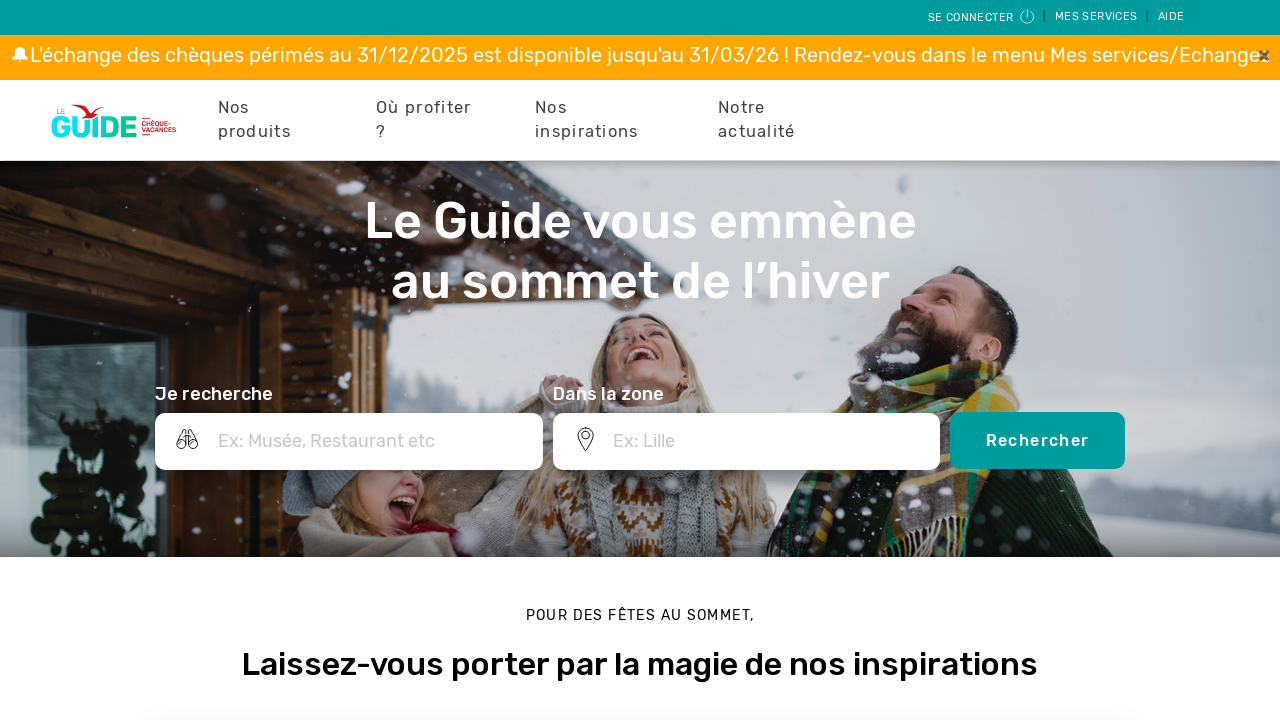

--- FILE ---
content_type: text/html; charset=UTF-8
request_url: https://leguide.ancv.com/
body_size: 121318
content:
<!DOCTYPE html>
<html lang="fr" dir="ltr" prefix="content: http://purl.org/rss/1.0/modules/content/  dc: http://purl.org/dc/terms/  foaf: http://xmlns.com/foaf/0.1/  og: http://ogp.me/ns#  rdfs: http://www.w3.org/2000/01/rdf-schema#  schema: http://schema.org/  sioc: http://rdfs.org/sioc/ns#  sioct: http://rdfs.org/sioc/types#  skos: http://www.w3.org/2004/02/skos/core#  xsd: http://www.w3.org/2001/XMLSchema# ">
<head>
  <meta charset="utf-8" />
<link rel="shortlink" href="https://leguide.ancv.com/" />
<link rel="canonical" href="https://leguide.ancv.com/" />
<meta name="robots" content="index, follow" />
<meta name="MobileOptimized" content="width" />
<meta name="HandheldFriendly" content="true" />
<meta name="viewport" content="width=device-width, initial-scale=1.0" />
<style>div#sliding-popup, div#sliding-popup .eu-cookie-withdraw-banner, .eu-cookie-withdraw-tab {background: #009c9e} div#sliding-popup.eu-cookie-withdraw-wrapper { background: transparent; } #sliding-popup h1, #sliding-popup h2, #sliding-popup h3, #sliding-popup p, #sliding-popup label, #sliding-popup div, .eu-cookie-compliance-more-button, .eu-cookie-compliance-secondary-button, .eu-cookie-withdraw-tab { color: #ffffff;} .eu-cookie-withdraw-tab { border-color: #ffffff;}</style>
<link rel="icon" href="/themes/custom/ancv/favicon.ico" type="image/vnd.microsoft.icon" />
<script src="/sites/default/files/google_tag/gtm/google_tag.script.js?t7n0gp" defer></script>
<script>window.a2a_config=window.a2a_config||{};a2a_config.callbacks=[];a2a_config.overlays=[];a2a_config.templates={};</script>

  <title>Accueil | Le Guide ANCV</title>
  <link rel="stylesheet" media="all" href="/sites/default/files/css/css_T-mMBF0V3VAHccgLN4fhn5DlzAhbmgBrEWULMMKRot8.css?delta=0&amp;language=fr&amp;theme=ancv&amp;include=eJxti0EOwjAMBD8U4idFbrItATeuHKfQ34MKBw5cVjMjLZfiyu0g_kKcTZsHvvEziXKB0Q9Hv5pOEyxwyzstohPLpfshtS0hq4GKjY0l8nDNum4CR8BIWfVekc5U32fQv5gKZh7ioYMtX5MbWqGPxFNCP7pjpYk7wl7x6HRuXLUMwQs_eVGI" />
<link rel="stylesheet" media="all" href="//fonts.googleapis.com/css?family=Rubik:400,400i,500,500i&amp;display=swap" />
<link rel="stylesheet" media="all" href="/sites/default/files/css/css_aqfFw5j8b2QDU6JGD6sOE1uOMQBeTJAaKmeuG1CwUVg.css?delta=2&amp;language=fr&amp;theme=ancv&amp;include=eJxti0EOwjAMBD8U4idFbrItATeuHKfQ34MKBw5cVjMjLZfiyu0g_kKcTZsHvvEziXKB0Q9Hv5pOEyxwyzstohPLpfshtS0hq4GKjY0l8nDNum4CR8BIWfVekc5U32fQv5gKZh7ioYMtX5MbWqGPxFNCP7pjpYk7wl7x6HRuXLUMwQs_eVGI" />

  
</head>

<body>
    <!-- Modal configured to appear if the user is using Internet Explorer -->
<div class="modal fade" id="internet-explorer-modal" role="dialog">
  <div class="modal-dialog">
    <div class="modal-content">
      <div class="modal-header">
        <h5 class="modal-title" id="exampleModalLabel">Attention</h5>
        <button type="button" class="close" data-dismiss="modal" aria-label="Close">
          <span aria-hidden="true">&times;</span>
        </button>
      </div>
      <div class="modal-body">
        <p>Leguide.ancv.com n'est pas accessible depuis ce navigateur. Veuillez utiliser l'un des navigateurs suivants : Edge, Safari, Chrome, Firefox.</p>
      </div>
      <div class="modal-footer">
        <button type="button" class="btn btn-secondary" data-dismiss="modal">Fermer</button>
      </div>
    </div>
  </div>
</div>
  <a href="#main-content" class="visually-hidden focusable">
    Aller au contenu principal
  </a>
  <noscript><iframe src="https://www.googletagmanager.com/ns.html?id=GTM-T9JLL93" height="0" width="0" style="display:none;visibility:hidden"></iframe></noscript>
    <div class="dialog-off-canvas-main-canvas" data-off-canvas-main-canvas>
    <div class="layout-container">

  <!-- Contient le menu situé sur toutes les pages -->
      
  
<nav role="navigation" class="navbar navbar-expand-md user-menu">
  <div class="dropdown ml-auto">

    <button class="btn" type="button">
              <a href="/account/login">Se connecter
          <svg class="icon-user-menu">
            <use xlink:href="/themes/custom/ancv/assets/images/sprite.svg#icon-deconnexion"/>
          </svg>
        </a>
          </button>
    |
    <button class="btn dropdown-toggle" type="button" id="dropdownMenuButton" data-toggle="dropdown"
            aria-haspopup="true"
            aria-expanded="false">
      Mes services
    </button>
    |
    <button class="btn" type="button">
      <a href="https://cheque-vacances-connect.com/collaborateur/" target="_blank">Aide</a>
    </button>

    <div class="dropdown-menu  dropdown-menu-right" aria-labelledby="dropdownMenuButton">
      <ul>

                                                                          <li class="2-level-item ">
                  <div class="sub-row">
                    <a class="dropdown-item" href="/account/trades/step-1">Echanges
                                        </a>
                  </div>
                </li>
                                                                                            <li class="2-level-item ">
                  <div class="sub-row">
                    <a class="dropdown-item" href="/account/lost/step-1">Pertes et vols
                                        </a>
                  </div>
                </li>
                                                                                                          
      </ul>
    </div>
  </div>
</nav>


<nav id="banner-info" role="navigation" class="navbar navbar-expand-md banner-info">
  <div>
        🔔L&#039;échange des chèques périmés au 31/12/2025 est disponible jusqu&#039;au 31/03/26 ! Rendez-vous dans le menu Mes services/Echanges
  </div>

  <button id="close-btn-banner-info" type="button" class="close close-btn-banner-info" aria-label="Close">
    <span aria-hidden="true">&times;</span>
  </button>

</nav>

<script src="/core/assets/vendor/jquery/jquery.min.js?v=3.5.1"></script>
<script type="application/javascript">
  $(document).ready(function () {
    $('#close-btn-banner-info').on('click', function () {
      $('#banner-info').remove();
      $(".main-navigation-menu").css("top", "");

      if ($(".main-navigation-menu").hasClass("banner-visible")) {
        $(".main-navigation-menu").removeClass("banner-visible");
      }
    });

    let initialTopMenu = $(".main-navigation-menu.banner-visible").css("top");
    let initialTopContent = $(".layout-content").css("top");

    updateTopPositionBanner(initialTopMenu, initialTopContent);
    $(window).on("resize orientationchange", function() {
      updateTopPositionBanner(initialTopMenu, initialTopContent);
    })
  });

  /**
  * Ajuste la position Menu et layout-content en fonction de la hauteur de .banner-info en mobile
  */
  function updateTopPositionBanner(initialTopMenu, initialTopContent) {
    if ($('#banner-info').length >= 1) {
      if ($(window).width() <= 767) {
        let bannerHeight = $(".banner-info").outerHeight();
        $(".main-navigation-menu.banner-visible").css("top", bannerHeight + "px");
        $(".layout-content").css("top", bannerHeight + "px");
      } else {
        $(".main-navigation-menu.banner-visible").css("top", initialTopMenu);
        $(".layout-content").css("top", initialTopContent);
      }
    }
  }
</script>

<nav role="navigation" class="navbar navbar-expand-md main-navigation-menu banner-visible">
  <div class="main-actions">
    <!-- Navbar logo -->
    <a class="navbar-brand" href="https://leguide.ancv.com/"><img src="/themes/custom/ancv/assets/ancv-logos/ancv-logo-leguide.svg" alt="ancv logo"></a>

    <!-- Buttons -->
    <ul class="buttons">
      <!-- Login button -->
      <li>
        <button class="navbar-toggler-right" type="button" data-toggle="collapse" data-target="#beneficiary-menu"
                aria-controls="beneficiary-menu" aria-expanded="false" aria-label="Toggle Side navigation" id="beneficiary-menu-toggler">
          <img src="/themes/custom/ancv/assets/images/temporary/login.svg" alt="login">
        </button>
      </li>
      <!-- Main Nav button -->
      <li>
        <button class="navbar-toggler navbar-toggler-right" type="button" data-toggle="collapse" data-target="#main-menu"
          aria-controls="main-menu" aria-expanded="false" aria-label="Toggle Main navigation" id="main-menu-toggler">
          <span class="navigation__icon">&nbsp;</span>
        </button>
      </li>
    </ul>
  </div>

  <div class="left-menu decallage-hauteur-menu navbar-collapse collapse" id="main-menu">
    <div class="nav-container">
      <div>
        
<nav role="navigation" aria-labelledby="block-ancv-main-menu-menu" id="block-ancv-main-menu" region="primary_menu">

            
  <h2 class="visually-hidden" id="block-ancv-main-menu-menu">Navigation principale</h2>
  

        

            <ul region="primary_menu" id="block-ancv-main-menu--container">
                      
      <li class="first-level-item">
        <div  class="main-row">
          <span>Nos produits</span>
                      <button class="navbar-toggler navbar-toggler-right" type="button" data-toggle="collapse" data-target="#main-nos-produits-in-primary-menu"
                    aria-controls="main-nos-produits-in-primary-menu" aria-expanded="false" aria-label="Toggle navigation">
              <img src="/themes/custom/ancv/assets/images/icon-arrow-left-bold.svg" alt="down arrow">
            </button>
                  </div>
                      <div class="collapse navbar-collapse" id="main-nos-produits-in-primary-menu">
                      <ul>
                  
      <li class="2-level-item">
        <div  class="sub-row">
          <a href="/page/cheque-vacances-connect-le-format-digital" data-drupal-link-system-path="node/111">Chèque-Vacances Connect</a>
                  </div>
                </li>
                
      <li class="2-level-item">
        <div  class="sub-row">
          <a href="/page/le-cheque-vacances-le-format-papier-classique" data-drupal-link-system-path="node/110">Chèque-Vacances Classic</a>
                  </div>
                </li>
                
      <li class="2-level-item">
        <div  class="sub-row">
          <a href="/page/coupon-sport-pour-vos-envies-sportives" data-drupal-link-system-path="node/112">Coupon Sport</a>
                  </div>
                </li>
        </ul>
    
            </div>
                </li>
                
      <li class="first-level-item">
        <div  class="main-row">
          <span>Où profiter ?</span>
                      <button class="navbar-toggler navbar-toggler-right" type="button" data-toggle="collapse" data-target="#main-où-profiter--in-primary-menu"
                    aria-controls="main-où-profiter--in-primary-menu" aria-expanded="false" aria-label="Toggle navigation">
              <img src="/themes/custom/ancv/assets/images/icon-arrow-left-bold.svg" alt="down arrow">
            </button>
                  </div>
                      <div class="collapse navbar-collapse" id="main-où-profiter--in-primary-menu">
                      <ul>
                  
      <li class="2-level-item">
        <div  class="sub-row">
          <a href="https://leguide.ancv.com/enseignes/restaurants">Les restaurants</a>
                  </div>
                </li>
                
      <li class="2-level-item">
        <div  class="sub-row">
          <a href="https://leguide.ancv.com/enseignes/loisirs-sportifs">Les loisirs sportifs</a>
                  </div>
                </li>
                
      <li class="2-level-item">
        <div  class="sub-row">
          <a href="https://leguide.ancv.com/enseignes/hebergements">Les hébergements</a>
                  </div>
                </li>
                
      <li class="2-level-item">
        <div  class="sub-row">
          <a href="https://leguide.ancv.com/enseignes/arts-culture">Les loisirs et culture</a>
                  </div>
                </li>
                
      <li class="2-level-item">
        <div  class="sub-row">
          <a href="https://leguide.ancv.com/enseignes/voyage-transports">Les séjours et transports</a>
                  </div>
                </li>
                
      <li class="2-level-item">
        <div  class="sub-row">
          <a href="https://leguide.ancv.com/inspiration/notre-reseau-de-professionnel-du-tourisme">&gt; Tout le réseau </a>
                  </div>
                </li>
        </ul>
    
            </div>
                </li>
                
      <li class="first-level-item">
        <div  class="main-row">
          <span>Nos inspirations</span>
                      <button class="navbar-toggler navbar-toggler-right" type="button" data-toggle="collapse" data-target="#main-nos-inspirations-in-primary-menu"
                    aria-controls="main-nos-inspirations-in-primary-menu" aria-expanded="false" aria-label="Toggle navigation">
              <img src="/themes/custom/ancv/assets/images/icon-arrow-left-bold.svg" alt="down arrow">
            </button>
                  </div>
                      <div class="collapse navbar-collapse" id="main-nos-inspirations-in-primary-menu">
                      <ul>
                  
      <li class="2-level-item">
        <div  class="sub-row">
          <a href="https://leguide.ancv.com/guides-regions">⭐ NEW ⭐Nos guides pour visiter la France </a>
                  </div>
                </li>
                
      <li class="2-level-item">
        <div  class="sub-row">
          <a href="https://leguide.ancv.com/guides-voyages">🎈 Nos guides voyage !</a>
                  </div>
                </li>
                
      <li class="2-level-item">
        <div  class="sub-row">
          <a href="https://leguide.ancv.com/inspiration/que-faire-avec-le-cheque-vacances-connect">📳 Avec le Chèque-Vacances Connect </a>
                  </div>
                </li>
                
      <li class="2-level-item">
        <div  class="sub-row">
          <a href="https://leguide.ancv.com/inspiration/vacances-au-ski">⛷ Vacances au ski </a>
                  </div>
                </li>
                
      <li class="2-level-item">
        <div  class="sub-row">
          <a href="https://leguide.ancv.com/inspiration/a-la-montagne">🗻 A la montagne </a>
                  </div>
                </li>
                
      <li class="2-level-item">
        <div  class="sub-row">
          <a href="https://leguide.ancv.com/inspiration/activites-cheques-vacances">🎨 Idées d&#039;activités</a>
                  </div>
                </li>
                
      <li class="2-level-item">
        <div  class="sub-row">
          <a href="https://leguide.ancv.com/inspiration/voyage-nature">🍃 Voyage 100% nature </a>
                  </div>
                </li>
                
      <li class="2-level-item">
        <div  class="sub-row">
          <a href="https://leguide.ancv.com/inspiration/idee-de-week-end">🧳 Nos idées week-ends</a>
                  </div>
                </li>
                
      <li class="2-level-item">
        <div  class="sub-row">
          <a href="https://leguide.ancv.com/inspiration/conseils-aux-voyageurs">😎 Conseils aux voyageurs</a>
                  </div>
                </li>
                
      <li class="2-level-item">
        <div  class="sub-row">
          <a href="https://leguide.ancv.com/page/nos-videos">🎬 Nos vidéos</a>
                  </div>
                </li>
        </ul>
    
            </div>
                </li>
                
      <li class="first-level-item">
        <div  class="main-row">
          <a href="/notre-actualite" data-drupal-link-system-path="node/1261">Notre actualité</a>
                  </div>
                </li>
        </ul>
    


  </nav>

      </div>
    </div>
  </div>

  <div class="decallage-hauteur-menu collapse" id="beneficiary-menu">
    <div class="nav-container">
      <div>
        <nav role="navigation" id="ancv-beneficiary-menu">
  <ul>

                  <li class="2-level-item ">
          <div class="sub-row">
            <a class="dropdown-item" href="/account/trades/step-1">
                              <div class="dropdown-item-icon">
                  <svg class="icon-echange">
                    <use xlink:href="/themes/custom/ancv/assets/images/sprite.svg#icon-echange"/>
                  </svg>
                </div>
                            <div class="dropdown-item-label">
                Echanges
                              </div>
            </a>
          </div>
        </li>
        
              <li class="2-level-item ">
          <div class="sub-row">
            <a class="dropdown-item" href="/account/lost/step-1">
                              <div class="dropdown-item-icon">
                  <svg class="icon-perte">
                    <use xlink:href="/themes/custom/ancv/assets/images/sprite.svg#icon-perte"/>
                  </svg>
                </div>
                            <div class="dropdown-item-label">
                Pertes et vols
                              </div>
            </a>
          </div>
        </li>
        
              <li class="2-level-item ">
          <div class="sub-row">
            <a class="dropdown-item" href="/account/login">
                              <div class="dropdown-item-icon">
                  <svg class="icon-deconnexion">
                    <use xlink:href="/themes/custom/ancv/assets/images/sprite.svg#icon-deconnexion"/>
                  </svg>
                </div>
                            <div class="dropdown-item-label">
                Se connecter
                              </div>
            </a>
          </div>
        </li>
        
          
  </ul>
</nav>

      </div>
    </div>
  </div>

</nav>


  
  <!-- Contient le "Body" où s'afficheront les TPL, Actualités, ... -->
  <main role="main">
    <a id="main-content" tabindex="-1"></a>
    <!-- Permet d'afficher les messages Drupal -->
      <div>
    <div data-drupal-messages-fallback class="hidden"></div>

  </div>


    <div class="layout-content">
        <div>
    <div id="block-ptlbasicsearchblock" class="front_page_background" region="content">
  
    
      <form class="ptl-basic-search-form" data-drupal-selector="ptl-basic-search-form" novalidate="novalidate" action="/" method="post" id="ptl-basic-search-form" accept-charset="UTF-8">
  <input autocomplete="off" data-drupal-selector="form-unjbjemppvqsf6wkopeclifwqfeby-kdhhplzankkum" type="hidden" name="form_build_id" value="form-UnJbjeMppVqsf6wkOPeCLIfWqFeBy_KdHHpLzAnKKuM" />


<input data-drupal-selector="edit-ptl-basic-search-form" type="hidden" name="form_id" value="ptl_basic_search_form" />


<!-- Modal configured to appear if the user denied localization -->
<div class="modal fade" id="localization-denied-modal" role="dialog">
  <div class="modal-dialog modal-dialog-centered">
    <div class="modal-content">
      <div class="modal-body">
        <p>Veuillez autoriser la géolocalisation sur votre navigateur.</p>
      </div>
      <div class="modal-footer">
        <button type="button" class="btn-modal btn-modal__validate" data-dismiss="modal">Fermer</button>
      </div>
    </div>
  </div>
</div>

<div id="carrousel-home" class="carousel slide" data-ride="carousel">
      <div class="carousel-inner">
                      <div class="carousel-item active" style="background: url(https://leguide.ancv.com/sites/default/files/styles/image_crop/public/2026-01/header-famille-ensemble-hiver-ch%C3%A8que-vacances.png?itok=qhecJvDE) no-repeat center / cover;">
                  </div>
          </div>
    <div class="content-search center-content">

          <h1>Le Guide vous emmène au sommet de l’hiver</h1>
    
    <div id="searchFormTrigger">
      <i></i>
              <span class="first search-text-color">Que recherchez-vous ?</span>
          </div>

    <div class="content" tabindex="-1" role="dialog" aria-hidden="true">
      <div id="bar">
        <span class="close"></span>
        <div class="title">Que recherchez vous ?</div>
      </div>

      <div class="content-inputs">
        <div class="form__group search">
          <label class="form-search-label" for="search">Je recherche</label>
          <div class="form-search-icon"></div>
          <div class="js-form-item form-item js-form-type-textfield form-item-text js-form-item-text form-no-label">
        <input class="form__input form-autocomplete form-text" id="search" autocomplete="off" data-drupal-selector="edit-text" data-autocomplete-path="/ptl/autocomplete/text?isFrontPage=1&amp;isPTLPage=&amp;count=15" type="text" name="text" value="" size="60" maxlength="128" placeholder="Ex: Musée, Restaurant etc" />

        </div>

        </div>
        <div id="spacer_form_group_search"></div>
        <div id="formlocation" class="form__group where">
          <label class="form-where-label" for="where">Dans la zone</label>
          <div class="form-where-icon"></div>
          <div class="js-form-item form-item js-form-type-textfield form-item-location js-form-item-location form-no-label">
        <input class="form__input form-autocomplete form-text" id="where" autocomplete="off" data-drupal-selector="edit-location" data-autocomplete-path="/ptl/autocomplete/location?isFrontPage=1&amp;isPTLPage=&amp;count=15" type="text" name="location" value="" size="60" maxlength="128" placeholder="Ex: Lille" />

        </div>

        </div>
        <div class="hidden"><div class="js-form-item form-item js-form-type-textfield form-item-filters js-form-item-filters form-no-label">
        <input data-drupal-selector="edit-filters" type="text" id="edit-filters" name="filters" value="" size="60" maxlength="2000" class="form-text" />

        </div>
</div>
        <div class="hidden"><div class="js-form-item form-item js-form-type-textfield form-item-theme js-form-item-theme form-no-label">
        <input data-drupal-selector="edit-theme" type="text" id="edit-theme" name="theme" value="" size="60" maxlength="2000" class="form-text" />

        </div>
</div>
        <div class="hidden"><input data-drupal-selector="edit-geo-location" type="hidden" name="geo_location" value="" />
</div>
        <input type="hidden" id="geohash-location" value=""/>
        <div class="form__group button">
          <button class="submitFormHPSearch" type="submit">Rechercher</button>
        </div>
      </div>
    </div>
  </div>
</div>

</form>

  </div>
<div id="block-ancv-content" region="content">
  
    
      <div class="views-element-container"><div class="view-frontpage js-view-dom-id-23bf72defd09d0833ef49eb2ceef20b610e6d7f2567e5b866598864e4a7d720a">
  
  
  

  
  
  

      <div><div data-history-node-id="4398" about="/node/4398" class="page_d_accueil">

  
            <div class="field_premier_bloc_push_accueil">  <div class="bloc-push push-image-mobile">
  <div class="container justify-content-center">
    <h2 class="push-title" style="font-weight:400" >Pour des fêtes au sommet,</h2>
    <h2 class="push-hat">Laissez-vous porter par la magie de nos inspirations</h2>
    <div class="row justify-content-center ">
                    <div class="grid-push-4 bloc-push__content">
                                                                <a
                  data-evelean-zone="BlocPush_Homepage - Thematique - Janvier 20261"
                  class="grid-item-push-1-1-1-3 width-3 height-1
                                 s
                                 align-items-center"
                  href="/enseignes-cvco"
                                                        style="background: url('/sites/default/files/styles/grille_mobile/public/2026-01/R%C3%A9seaux%20CVC%20CVCO%20H-%20ANCV.png?itok=1ceU9SAT');background-position: center;background-repeat: no-repeat;background-size: cover;"
                                                      >
                  <div class="pr-5 pl-4 pl-sm-5
                                 pt-sm-0 pt-2                                  col-sm-4                                  no-picto-grid-item-push">
                                                                              </div>
                </a>
                                                                                          <a
                  data-evelean-zone="BlocPush_Homepage - Thematique - Janvier 20262"
                  class="grid-item-push-1-4-1-1 width-1 height-1
                                 s
                                 align-items-center"
                  href="/inspiration/vacances-au-ski-pas-cher"
                                                        style="background: url('/sites/default/files/styles/grille_mobile/public/2026-01/bons-plan-vacances-au-ski-pas-cher-ancv.png?itok=9IsaXzEF');background-position: center;background-repeat: no-repeat;background-size: cover;"
                                                      >
                  <div class="pr-5 pl-4 pl-sm-5
                                 pt-sm-0 pt-2                                                                  no-picto-grid-item-push">
                                                                              </div>
                </a>
                                                                                          <a
                  data-evelean-zone="BlocPush_Homepage - Thematique - Janvier 20263"
                  class="grid-item-push-2-1-1-2 width-2 height-1
                                 s
                                 align-items-center"
                  href="/inspiration/stations-ski-cheque-vacances-connect"
                                                        style="background: url('/sites/default/files/styles/grille_mobile/public/2026-01/Notre%20s%C3%A9lection%20de%20statio%20de%20ski-ancv.png?itok=RMj6hP1k');background-position: center;background-repeat: no-repeat;background-size: cover;"
                                                      >
                  <div class="pr-5 pl-4 pl-sm-5
                                 pt-sm-0 pt-2                                  col-sm-6                                  no-picto-grid-item-push">
                                                                              </div>
                </a>
                                                                                          <a
                  data-evelean-zone="BlocPush_Homepage - Thematique - Janvier 20264"
                  class="grid-item-push-2-3-1-1 width-1 height-1
                                 s
                                 align-items-center"
                  href="/inspiration/top-region-france"
                                                        style="background: url('/sites/default/files/styles/grille_mobile/public/2026-01/destination-ou-partir-cet-hiver-ANCV.png?itok=dOPOytnV');background-position: center;background-repeat: no-repeat;background-size: cover;"
                                                      >
                  <div class="pr-5 pl-4 pl-sm-5
                                 pt-sm-0 pt-2                                                                  no-picto-grid-item-push">
                                                                              </div>
                </a>
                                                                                          <a
                  data-evelean-zone="BlocPush_Homepage - Thematique - Janvier 20265"
                  class="grid-item-push-2-4-2-1 width-1 height-2
                                 s
                                 align-items-top"
                  href="/inspiration/vacances-au-ski"
                                                        style="background: url('/sites/default/files/styles/grille_mobile/public/2026-01/nos-article-pour-vacances-au-ski-ancv.png?itok=3Yy9HCUj');background-position: center;background-repeat: no-repeat;background-size: cover;"
                                                      >
                  <div class="pr-5 pl-4 pl-sm-5
                                 item-multi-height                                                                  no-picto-grid-item-push">
                                                                              </div>
                </a>
                                                                                          <a
                  data-evelean-zone="BlocPush_Homepage - Thematique - Janvier 20266"
                  class="grid-item-push-3-1-1-1 width-1 height-1
                                 s
                                 align-items-center"
                  href="/inspiration/vacances-ski-famille"
                                                        style="background: url('/sites/default/files/styles/grille_mobile/public/2026-01/Activites-faire-avec-famille-ancv.png?itok=7akRq24c');background-position: center;background-repeat: no-repeat;background-size: cover;"
                                                      >
                  <div class="pr-5 pl-4 pl-sm-5
                                 pt-sm-0 pt-2                                                                  no-picto-grid-item-push">
                                                                              </div>
                </a>
                                                                                          <a
                  data-evelean-zone="BlocPush_Homepage - Thematique - Janvier 20267"
                  class="grid-item-push-3-2-1-2 width-2 height-1
                                 s
                                 align-items-center"
                  href="/inspiration/ou-partir-montagne"
                                                        style="background: url('/sites/default/files/styles/grille_mobile/public/2026-01/inspiration-trouvez-votre-montagne-ancv.png?itok=p330gDXb');background-position: center;background-repeat: no-repeat;background-size: cover;"
                                                      >
                  <div class="pr-5 pl-4 pl-sm-5
                                 pt-sm-0 pt-2                                  col-sm-6                                  no-picto-grid-item-push">
                                                                              </div>
                </a>
                                                                                          <a
                  data-evelean-zone="BlocPush_Homepage - Thematique - Janvier 20268"
                  class="grid-item-push-4-1-1-4 width-4 height-1
                                 s
                                 align-items-center"
                  href="/guides-regions"
                                                        style="background: url('/sites/default/files/styles/grille_mobile/public/2026-01/guide-r%C3%A9gion-ancv.png?itok=I6MFLIKY');background-position: center;background-repeat: no-repeat;background-size: cover;"
                                                      >
                  <div class="pr-5 pl-4 pl-sm-5
                                 pt-sm-0 pt-2                                  col-sm-3                                  no-picto-grid-item-push">
                                                                              </div>
                </a>
                                            </div>
          </div>
    <div class="row justify-content-center mobile-see-more">
      <span>Afficher plus <img src="https://leguide.ancv.com/themes/custom/ancv/assets/images/icon-arrow-down-turquoise.svg"
                               alt="down arrow"/></span>
    </div>
    <div class="row justify-content-center mobile-see-less">
      <span>Afficher moins <img src="https://leguide.ancv.com/themes/custom/ancv/assets/images/icon-arrow-up-turquoise.svg"
                                alt="up arrow"/></span>
    </div>
      </div>
</div>
  <div class="bloc-push push-image-desktop">
  <div class="container justify-content-center">
    <h2 class="push-title" style="font-weight:400" >Pour des fêtes au sommet,</h2>
    <h2 class="push-hat">Laissez-vous porter par la magie de nos inspirations</h2>
    <div class="row justify-content-center ">
                      <div class="grid-push-4 bloc-push__content">
                                                                <a
                  data-evelean-zone="BlocPush_Homepage - Thematique - Janvier 20261"
                  class="grid-item-push-1-1-1-3 width-3 height-1
                                 s
                                 align-items-center"
                  href="/enseignes-cvco"
                                                        style="background: url('/sites/default/files/styles/grille_1x3/public/2026-01/R%C3%A9seaux%20CVC%20CVCO%20H.png?itok=5bWWPq3_');background-position: center;background-repeat: no-repeat;background-size: cover;"
                                                      >
                  <div class="pr-5 pl-4 pl-sm-5
                                 pt-sm-0 pt-2                                  col-sm-4                                  no-picto-grid-item-push">
                                                                              </div>
                </a>
                                                                                          <a
                  data-evelean-zone="BlocPush_Homepage - Thematique - Janvier 20262"
                  class="grid-item-push-1-4-1-1 width-1 height-1
                                 s
                                 align-items-center"
                  href="/inspiration/vacances-au-ski-pas-cher"
                                                        style="background: url('/sites/default/files/styles/grille_1x1/public/2026-01/bons-plan-vacances-au-ski-pas-cher-ch%C3%A8que-vacances.png?itok=fzvXILqE');background-position: center;background-repeat: no-repeat;background-size: cover;"
                                                      >
                  <div class="pr-5 pl-4 pl-sm-5
                                 pt-sm-0 pt-2                                                                  no-picto-grid-item-push">
                                                                              </div>
                </a>
                                                                                          <a
                  data-evelean-zone="BlocPush_Homepage - Thematique - Janvier 20263"
                  class="grid-item-push-2-1-1-2 width-2 height-1
                                 s
                                 align-items-center"
                  href="/inspiration/stations-ski-cheque-vacances-connect"
                                                        style="background: url('/sites/default/files/styles/grille_1x2/public/2026-01/Notre%20s%C3%A9lection%20de%20station%20de%20ski-ch%C3%A8que-vacances.png?itok=dmI3Tn-P');background-position: center;background-repeat: no-repeat;background-size: cover;"
                                                      >
                  <div class="pr-5 pl-4 pl-sm-5
                                 pt-sm-0 pt-2                                  col-sm-6                                  no-picto-grid-item-push">
                                                                              </div>
                </a>
                                                                                          <a
                  data-evelean-zone="BlocPush_Homepage - Thematique - Janvier 20264"
                  class="grid-item-push-2-3-1-1 width-1 height-1
                                 s
                                 align-items-center"
                  href="/inspiration/top-region-france"
                                                        style="background: url('/sites/default/files/styles/grille_1x1/public/2026-01/destination-ou-partir-cet-hiver-ch%C3%A8que-vacances.png?itok=r0ORwzgq');background-position: center;background-repeat: no-repeat;background-size: cover;"
                                                      >
                  <div class="pr-5 pl-4 pl-sm-5
                                 pt-sm-0 pt-2                                                                  no-picto-grid-item-push">
                                                                              </div>
                </a>
                                                                                          <a
                  data-evelean-zone="BlocPush_Homepage - Thematique - Janvier 20265"
                  class="grid-item-push-2-4-2-1 width-1 height-2
                                 s
                                 align-items-top"
                  href="/inspiration/vacances-au-ski"
                                                        style="background: url('/sites/default/files/styles/grille_2x1/public/2026-01/nos-article-pour-vacances-au-ski-ch%C3%A8que-vacances.png?itok=vD2Vcwew');background-position: center;background-repeat: no-repeat;background-size: cover;"
                                                      >
                  <div class="pr-5 pl-4 pl-sm-5
                                 item-multi-height                                                                  no-picto-grid-item-push">
                                                                              </div>
                </a>
                                                                                          <a
                  data-evelean-zone="BlocPush_Homepage - Thematique - Janvier 20266"
                  class="grid-item-push-3-1-1-1 width-1 height-1
                                 s
                                 align-items-center"
                  href="/inspiration/vacances-ski-famille"
                                                        style="background: url('/sites/default/files/styles/grille_1x1/public/2026-01/Activites-faire-avec-famille-ch%C3%A8que-vacances.png?itok=bGDkqJrq');background-position: center;background-repeat: no-repeat;background-size: cover;"
                                                      >
                  <div class="pr-5 pl-4 pl-sm-5
                                 pt-sm-0 pt-2                                                                  no-picto-grid-item-push">
                                                                              </div>
                </a>
                                                                                          <a
                  data-evelean-zone="BlocPush_Homepage - Thematique - Janvier 20267"
                  class="grid-item-push-3-2-1-2 width-2 height-1
                                 s
                                 align-items-center"
                  href="/inspiration/ou-partir-montagne"
                                                        style="background: url('/sites/default/files/styles/grille_1x2/public/2026-01/inspiration-trouvez-votre-montagnech%C3%A8que-vacances.png?itok=P6Ucvvs2');background-position: center;background-repeat: no-repeat;background-size: cover;"
                                                      >
                  <div class="pr-5 pl-4 pl-sm-5
                                 pt-sm-0 pt-2                                  col-sm-6                                  no-picto-grid-item-push">
                                                                              </div>
                </a>
                                                                                          <a
                  data-evelean-zone="BlocPush_Homepage - Thematique - Janvier 20268"
                  class="grid-item-push-4-1-1-4 width-4 height-1
                                 s
                                 align-items-center"
                  href="/guides-regions"
                                                        style="background: url('/sites/default/files/styles/grille_1x4/public/2026-01/re-d%C3%A9couvrez-la-france-avec-ch%C3%A8ques-vacances.png?itok=vD04oK4Z');background-position: center;background-repeat: no-repeat;background-size: cover;"
                                                      >
                  <div class="pr-5 pl-4 pl-sm-5
                                 pt-sm-0 pt-2                                  col-sm-3                                  no-picto-grid-item-push">
                                                                              </div>
                </a>
                                            </div>
          </div>
    <div class="row justify-content-center mobile-see-more">
      <span>Afficher plus <img src="https://leguide.ancv.com/themes/custom/ancv/assets/images/icon-arrow-down-turquoise.svg"
                               alt="down arrow"/></span>
    </div>
    <div class="row justify-content-center mobile-see-less">
      <span>Afficher moins <img src="https://leguide.ancv.com/themes/custom/ancv/assets/images/icon-arrow-up-turquoise.svg"
                                alt="up arrow"/></span>
    </div>
      </div>
</div>
</div>
      
  
            <div class="field_bloc_remontee_accueil">  <div class="bloc-remonte-ptl">
    <div class="bloc-remonte-ptl-background">
      <div class="blue-green-background"></div>
    </div>
    <h2 class="ptl-title center-content" style="font-family: Rubik,sans-serif;">Pour vivre cet hiver à votre rythme,</h2>
    <h2 class="ptl-hat center-content">Trouvez l&#039;adresse qu&#039;il vous faut !</h2>
    <div class="carousel-ptl center">
                        <div>
            <div class="carousel-elem">
              <div class="slide-content list-card">
                <a href="/ptl/loisirs_sportifs/sports_de_montagne/ecole_du_ski_francaise_la_tania/058364001001"  class="link ">ECOLE DU SKI FRANCAISE LA TANIA</a>
                                  <img src="https://espace-ptl.ancv.com/appli/butterfly/data/medias_PA/PHOTOS/058364001001/058364001001LfkOInLpz5-esf19-03-fb-0026.jpg" alt="Photo ECOLE DU SKI FRANCAISE LA TANIA">
                                <div class="list-card__content">
                  <div class="list-card__content-btn">
                                                                                                              <button class=btn-pink>CHEQUE-VACANCES CLASSIC</button>
                                                                                                              <button class=btn-pink>CHEQUE-VACANCES CONNECT</button>
                                      </div>
                  <div class="list-card__content__text">
                    <p class="list-card__content__text-category card-category">
                      Sports de montagne / Loisirs sportifs
                    </p>
                    <h3 class="list-card__content__text-title card-title">ECOLE DU SKI FRANCAISE LA TANIA</h3>
                    <p class="list-card__content__text-description card-text"></p>
                                          <div class="list-card__content__text-category card-location">
                        <span class="card-location-icon"></span>
                        <span class="card-location-text">73120 Courchevel</span>
                      </div>
                                      </div>
                  <a class="offre btn-white " href="/ptl/loisirs_sportifs/sports_de_montagne/ecole_du_ski_francaise_la_tania/058364001001" >En savoir +</a>
                </div>
              </div>
            </div>
          </div>
                                <div>
            <div class="carousel-elem">
              <div class="slide-content list-card">
                <a href="/ptl/loisirs_sportifs/sports_de_montagne/ski_de_fond/012558002002"  class="link ">SKI DE FOND</a>
                                  <img src="https://espace-ptl.ancv.com/appli/butterfly/data/medias_PA/PHOTOS/012558002002/012558002002zJdZnKYjzN-IMG_530.jpg" alt="Photo SKI DE FOND">
                                <div class="list-card__content">
                  <div class="list-card__content-btn">
                                                                                                              <button class=btn-pink>CHEQUE-VACANCES CLASSIC</button>
                                      </div>
                  <div class="list-card__content__text">
                    <p class="list-card__content__text-category card-category">
                      Ski de fond / Loisirs sportifs
                    </p>
                    <h3 class="list-card__content__text-title card-title">SKI DE FOND</h3>
                    <p class="list-card__content__text-description card-text">C&#039;est parti pour l&#039;aventure nordique à Névache: optez pour</p>
                                          <div class="list-card__content__text-category card-location">
                        <span class="card-location-icon"></span>
                        <span class="card-location-text">05100 Nevache</span>
                      </div>
                                      </div>
                  <a class="offre btn-white " href="/ptl/loisirs_sportifs/sports_de_montagne/ski_de_fond/012558002002" >En savoir +</a>
                </div>
              </div>
            </div>
          </div>
                                <div>
            <div class="carousel-elem">
              <div class="slide-content list-card">
                <a href="/ptl/loisirs_sportifs/sports_de_montagne/domaines_skiables_savoie_grand_revard/325694001002"  class="link ">DOMAINES SKIABLES SAVOIE GRAND REVARD</a>
                                  <img src="https://espace-ptl.ancv.com/appli/butterfly/data/medias_PA/PHOTOS/325694001002/325694001002hyqlmO8U7x-GCAT_053277_HDpetit.jpg" alt="Photo DOMAINES SKIABLES SAVOIE GRAND REVARD">
                                <div class="list-card__content">
                  <div class="list-card__content-btn">
                                                                                                              <button class=btn-pink>CHEQUE-VACANCES CLASSIC</button>
                                                                                                              <button class=btn-pink>CHEQUE-VACANCES CONNECT</button>
                                      </div>
                  <div class="list-card__content__text">
                    <p class="list-card__content__text-category card-category">
                      Ski de fond / Loisirs sportifs
                    </p>
                    <h3 class="list-card__content__text-title card-title">DOMAINES SKIABLES SAVOIE GRAND REVARD</h3>
                    <p class="list-card__content__text-description card-text">Savoie Grand Revard (La Féclaz et Le Revard) est la station</p>
                                          <div class="list-card__content__text-category card-location">
                        <span class="card-location-icon"></span>
                        <span class="card-location-text">73230 La Feclaz</span>
                      </div>
                                      </div>
                  <a class="offre btn-white " href="/ptl/loisirs_sportifs/sports_de_montagne/domaines_skiables_savoie_grand_revard/325694001002" >En savoir +</a>
                </div>
              </div>
            </div>
          </div>
                                <div>
            <div class="carousel-elem">
              <div class="slide-content list-card">
                <a href="/ptl/hebergement/logement_chez_l%27hote/la_maison_du_passage/377338001001"  class="link ">LA MAISON DU PASSAGE</a>
                                  <img src="https://espace-ptl.ancv.com/appli/butterfly/data/medias_PA/PHOTOS/377338001001/377338001001aGwwzXczXV-x le repos du guerrier 309.jpg" alt="Photo LA MAISON DU PASSAGE">
                                <div class="list-card__content">
                  <div class="list-card__content-btn">
                                                                                                              <button class=btn-pink>CHEQUE-VACANCES CLASSIC</button>
                                                                                                              <button class=btn-pink>CHEQUE-VACANCES CONNECT</button>
                                      </div>
                  <div class="list-card__content__text">
                    <p class="list-card__content__text-category card-category">
                      Chambre d&#039;hôtes / Hébergement
                    </p>
                    <h3 class="list-card__content__text-title card-title">LA MAISON DU PASSAGE</h3>
                    <p class="list-card__content__text-description card-text">La Maison du Passage, classée meilleure chambre d&#039;hôtes de</p>
                                          <div class="list-card__content__text-category card-location">
                        <span class="card-location-icon"></span>
                        <span class="card-location-text">30360 Martignargues</span>
                      </div>
                                      </div>
                  <a class="offre btn-white " href="/ptl/hebergement/logement_chez_l%27hote/la_maison_du_passage/377338001001" >En savoir +</a>
                </div>
              </div>
            </div>
          </div>
                                <div>
            <div class="carousel-elem">
              <div class="slide-content list-card">
                <a href="/ptl/hebergement/hotellerie/hotel_de_la_couronne/122759001001"  class="link ">HOTEL DE LA COURONNE</a>
                                  <img src="https://espace-ptl.ancv.com/appli/butterfly/data/medias_PA/PHOTOS/122759001001/122759001001x1LcM970wo-2024-07-La-Couronne-Life Maker Studio-1920.jpg" alt="Photo HOTEL DE LA COURONNE">
                                <div class="list-card__content">
                  <div class="list-card__content-btn">
                                                                                                              <button class=btn-pink>CHEQUE-VACANCES CLASSIC</button>
                                      </div>
                  <div class="list-card__content__text">
                    <p class="list-card__content__text-category card-category">
                      Hôtels-restaurant / Hébergement
                    </p>
                    <h3 class="list-card__content__text-title card-title">HOTEL DE LA COURONNE</h3>
                    <p class="list-card__content__text-description card-text">L&#039;Hôtel de la Couronne est situé à Argentière, vallée d</p>
                                          <div class="list-card__content__text-category card-location">
                        <span class="card-location-icon"></span>
                        <span class="card-location-text">74400 Chamonix Mont Blanc</span>
                      </div>
                                      </div>
                  <a class="offre btn-white " href="/ptl/hebergement/hotellerie/hotel_de_la_couronne/122759001001" >En savoir +</a>
                </div>
              </div>
            </div>
          </div>
                                <div>
            <div class="carousel-elem">
              <div class="slide-content list-card">
                <a href="/ptl/voyages_transports/voyagistes/valloire_agence/753700001001"  class="link ">VALLOIRE AGENCE</a>
                                  <img src="https://espace-ptl.ancv.com/appli/butterfly/data/medias_PA/PHOTOS/753700001001/753700001001b92Hhmhn66-0054_FP_3-54_WEB.jpg" alt="Photo VALLOIRE AGENCE">
                                <div class="list-card__content">
                  <div class="list-card__content-btn">
                                                                                                              <button class=btn-pink>CHEQUE-VACANCES CLASSIC</button>
                                                                                                              <button class=btn-pink>CHEQUE-VACANCES CONNECT</button>
                                      </div>
                  <div class="list-card__content__text">
                    <p class="list-card__content__text-category card-category">
                      Agences de voyages / Voyages - Transports
                    </p>
                    <h3 class="list-card__content__text-title card-title">VALLOIRE AGENCE</h3>
                    <p class="list-card__content__text-description card-text">Location d&#039;appartements meublés, saison estivale et hiverna</p>
                                          <div class="list-card__content__text-category card-location">
                        <span class="card-location-icon"></span>
                        <span class="card-location-text">73420 Mery</span>
                      </div>
                                      </div>
                  <a class="offre btn-white " href="/ptl/voyages_transports/voyagistes/valloire_agence/753700001001" >En savoir +</a>
                </div>
              </div>
            </div>
          </div>
                                <div>
            <div class="carousel-elem">
              <div class="slide-content list-card">
                <a href="/ptl/arts_culture_decouverte/spectacles/cinema_lido_royan/841636001001"  class="link ">CINEMA LIDO ROYAN</a>
                                  <img src="https://espace-ptl.ancv.com/appli/butterfly/data/medias_PA/PHOTOS/841636001001/841636001001dCsJ6RN8Bf-YPS_0926_reduit.jpg" alt="Photo CINEMA LIDO ROYAN">
                                <div class="list-card__content">
                  <div class="list-card__content-btn">
                                                                                                              <button class=btn-pink>CHEQUE-VACANCES CLASSIC</button>
                                                                                                              <button class=btn-pink>CHEQUE-VACANCES CONNECT</button>
                                      </div>
                  <div class="list-card__content__text">
                    <p class="list-card__content__text-category card-category">
                      Cinéma / Arts - culture - découverte
                    </p>
                    <h3 class="list-card__content__text-title card-title">CINEMA LIDO ROYAN</h3>
                    <p class="list-card__content__text-description card-text">Multiplexe contemporain de 6 salles projetant des films ains</p>
                                          <div class="list-card__content__text-category card-location">
                        <span class="card-location-icon"></span>
                        <span class="card-location-text">17200 Royan</span>
                      </div>
                                      </div>
                  <a class="offre btn-white " href="/ptl/arts_culture_decouverte/spectacles/cinema_lido_royan/841636001001" >En savoir +</a>
                </div>
              </div>
            </div>
          </div>
                                <div>
            <div class="carousel-elem">
              <div class="slide-content list-card">
                <a href="/ptl/arts_culture_decouverte/spectacles/etoile_cinema_my_cinewest/758192001001"  class="link ">ETOILE CINEMA MY CINEWEST</a>
                                  <img src="https://espace-ptl.ancv.com/appli/butterfly/data/medias_PA/PHOTOS/758192001001/758192001001vHJTPE6CoD-CINEė_EėTOILE_BETHUNE_Photo_Luc_Boegly-056.jpg" alt="Photo ETOILE CINEMA MY CINEWEST">
                                <div class="list-card__content">
                  <div class="list-card__content-btn">
                                                                                                              <button class=btn-pink>CHEQUE-VACANCES CLASSIC</button>
                                      </div>
                  <div class="list-card__content__text">
                    <p class="list-card__content__text-category card-category">
                      Cinéma / Arts - culture - découverte
                    </p>
                    <h3 class="list-card__content__text-title card-title">ETOILE CINEMA MY CINEWEST</h3>
                    <p class="list-card__content__text-description card-text">MULTIPLEX DE 9 SALLES

1500 Fauteuils premium

Bâtiment mod</p>
                                          <div class="list-card__content__text-category card-location">
                        <span class="card-location-icon"></span>
                        <span class="card-location-text">62400 Bethune</span>
                      </div>
                                      </div>
                  <a class="offre btn-white " href="/ptl/arts_culture_decouverte/spectacles/etoile_cinema_my_cinewest/758192001001" >En savoir +</a>
                </div>
              </div>
            </div>
          </div>
                                <div>
            <div class="carousel-elem">
              <div class="slide-content list-card">
                <a href="/ptl/loisirs_sportifs/remise_en_forme/eaux_paradis/676677001001"  class="link ">EAUX PARADIS</a>
                                  <img src="https://espace-ptl.ancv.com/appli/butterfly/data/medias_PA/PHOTOS/676677001001/676677001001PMk3mHIJx8-fond-slide-4.jpg" alt="Photo EAUX PARADIS">
                                <div class="list-card__content">
                  <div class="list-card__content-btn">
                                                                                                              <button class=btn-pink>CHEQUE-VACANCES CLASSIC</button>
                                      </div>
                  <div class="list-card__content__text">
                    <p class="list-card__content__text-category card-category">
                      Sauna, hammam / Loisirs sportifs
                    </p>
                    <h3 class="list-card__content__text-title card-title">EAUX PARADIS</h3>
                    <p class="list-card__content__text-description card-text">Eaux Paradis vous propose de louer VOTRE espace avec un saun</p>
                                          <div class="list-card__content__text-category card-location">
                        <span class="card-location-icon"></span>
                        <span class="card-location-text">33600 Pessac</span>
                      </div>
                                      </div>
                  <a class="offre btn-white " href="/ptl/loisirs_sportifs/remise_en_forme/eaux_paradis/676677001001" >En savoir +</a>
                </div>
              </div>
            </div>
          </div>
                                <div>
            <div class="carousel-elem">
              <div class="slide-content list-card">
                <a href="/ptl/arts_culture_decouverte/expos_et_musees/cir%7Canet_centre_d%27interpretation_de_la_renaissance/832825001001"  class="link ">CIR|ANET CENTRE D&#039;INTERPRÉTATION DE LA RENAISSANCE</a>
                                  <img src="https://espace-ptl.ancv.com/appli/butterfly/data/medias_PA/PHOTOS/832825001001/832825001001BHOlqt8FXY-PXL_20220623_100345683_2.jpg" alt="Photo CIR|ANET CENTRE D&#039;INTERPRÉTATION DE LA RENAISSANCE">
                                <div class="list-card__content">
                  <div class="list-card__content-btn">
                                                                                                              <button class=btn-pink>CHEQUE-VACANCES CLASSIC</button>
                                      </div>
                  <div class="list-card__content__text">
                    <p class="list-card__content__text-category card-category">
                      Musées / Arts - culture - découverte
                    </p>
                    <h3 class="list-card__content__text-title card-title">CIR|ANET CENTRE D&#039;INTERPRÉTATION DE LA RENAISSANCE</h3>
                    <p class="list-card__content__text-description card-text">La Renaissance à 360 degrés ! Un complément indispensable</p>
                                          <div class="list-card__content__text-category card-location">
                        <span class="card-location-icon"></span>
                        <span class="card-location-text">28260 Anet</span>
                      </div>
                                      </div>
                  <a class="offre btn-white " href="/ptl/arts_culture_decouverte/expos_et_musees/cir%7Canet_centre_d%27interpretation_de_la_renaissance/832825001001" >En savoir +</a>
                </div>
              </div>
            </div>
          </div>
                                <div>
            <div class="carousel-elem">
              <div class="slide-content list-card">
                <a href="/ptl/hebergement/hotellerie_plein_air/camping_du_chatelet/010084001001"  class="link ">CAMPING DU CHATELET</a>
                                  <img src="https://espace-ptl.ancv.com/appli/butterfly/data/medias_PA/PHOTOS/010084001001/010084001001aMdWnf56yh-accueilweb[1].jpg" alt="Photo CAMPING DU CHATELET">
                                <div class="list-card__content">
                  <div class="list-card__content-btn">
                                                                                                              <button class=btn-pink>CHEQUE-VACANCES CLASSIC</button>
                                                                                                              <button class=btn-pink>CHEQUE-VACANCES CONNECT</button>
                                      </div>
                  <div class="list-card__content__text">
                    <p class="list-card__content__text-category card-category">
                      Camping / Hébergement
                    </p>
                    <h3 class="list-card__content__text-title card-title">CAMPING DU CHATELET</h3>
                    <p class="list-card__content__text-description card-text">Situé sur les rives du Lac Léman, vous ne serez qu&#039;à 5 mi</p>
                                          <div class="list-card__content__text-category card-location">
                        <span class="card-location-icon"></span>
                        <span class="card-location-text">74140 Sciez</span>
                      </div>
                                      </div>
                  <a class="offre btn-white " href="/ptl/hebergement/hotellerie_plein_air/camping_du_chatelet/010084001001" >En savoir +</a>
                </div>
              </div>
            </div>
          </div>
                                <div>
            <div class="carousel-elem">
              <div class="slide-content list-card">
                <a href="/ptl/hebergement/hotellerie/hotel_les_cotes_residence_loisirs_et_chalets/391604001001"  class="link ">HÔTEL LES CÔTES RÉSIDENCE LOISIRS ET CHALETS</a>
                                  <img src="https://espace-ptl.ancv.com/appli/butterfly/data/medias_PA/PHOTOS/391604001001/391604001001OhSG1LBEwK- hotel nuit hiver.JPG" alt="Photo HÔTEL LES CÔTES RÉSIDENCE LOISIRS ET CHALETS">
                                <div class="list-card__content">
                  <div class="list-card__content-btn">
                                                                                                              <button class=btn-pink>CHEQUE-VACANCES CLASSIC</button>
                                      </div>
                  <div class="list-card__content__text">
                    <p class="list-card__content__text-category card-category">
                      Hôtels-restaurant / Hébergement
                    </p>
                    <h3 class="list-card__content__text-title card-title">HÔTEL LES CÔTES RÉSIDENCE LOISIRS ET CHALETS</h3>
                    <p class="list-card__content__text-description card-text">L&#039;hôtel les Côtes à  Morzine Avoriaz c&#039;est le confort d&#039;</p>
                                          <div class="list-card__content__text-category card-location">
                        <span class="card-location-icon"></span>
                        <span class="card-location-text">74110 Morzine</span>
                      </div>
                                      </div>
                  <a class="offre btn-white " href="/ptl/hebergement/hotellerie/hotel_les_cotes_residence_loisirs_et_chalets/391604001001" >En savoir +</a>
                </div>
              </div>
            </div>
          </div>
                                <div>
            <div class="carousel-elem">
              <div class="slide-content list-card">
                <a href="/ptl/hebergement/location_de_vacances/location_chalet_chante_bise/604745001001"  class="link ">LOCATION CHALET CHANTE BISE</a>
                                  <img src="https://espace-ptl.ancv.com//appli/butterfly/data/medias_PA/PHOTOS/604745001001/604745001001Ya7sGd09F3-IMG_0998.JPG" alt="Photo LOCATION CHALET CHANTE BISE">
                                <div class="list-card__content">
                  <div class="list-card__content-btn">
                                                                                                              <button class=btn-pink>CHEQUE-VACANCES CLASSIC</button>
                                                                                                              <button class=btn-pink>CHEQUE-VACANCES CONNECT</button>
                                      </div>
                  <div class="list-card__content__text">
                    <p class="list-card__content__text-category card-category">
                      Location saisonnière, meublé / Hébergement
                    </p>
                    <h3 class="list-card__content__text-title card-title">LOCATION CHALET CHANTE BISE</h3>
                    <p class="list-card__content__text-description card-text">Bienvenue à “Chante Bise”, niché dans les montagnes de</p>
                                          <div class="list-card__content__text-category card-location">
                        <span class="card-location-icon"></span>
                        <span class="card-location-text">74390 Chatel</span>
                      </div>
                                      </div>
                  <a class="offre btn-white " href="/ptl/hebergement/location_de_vacances/location_chalet_chante_bise/604745001001" >En savoir +</a>
                </div>
              </div>
            </div>
          </div>
                                <div>
            <div class="carousel-elem">
              <div class="slide-content list-card">
                <a href="/ptl/hebergement/location_de_vacances/la_ressource_de_l%27eau_des_cimes/739056001001"  class="link ">LA RESSOURCE DE L&#039;EAU DES CIMES</a>
                                  <img src="https://espace-ptl.ancv.com/appli/butterfly/data/medias_PA/PHOTOS/739056001001/739056001001SYYFa6KY6F-Batlight.jpg" alt="Photo LA RESSOURCE DE L&#039;EAU DES CIMES">
                                <div class="list-card__content">
                  <div class="list-card__content-btn">
                                                                                                              <button class=btn-pink>CHEQUE-VACANCES CLASSIC</button>
                                      </div>
                  <div class="list-card__content__text">
                    <p class="list-card__content__text-category card-category">
                      Location saisonnière, meublé / Hébergement
                    </p>
                    <h3 class="list-card__content__text-title card-title">LA RESSOURCE DE L&#039;EAU DES CIMES</h3>
                    <p class="list-card__content__text-description card-text">Meublé de tourisme ââ idéal pour loisirs (ski, r</p>
                                          <div class="list-card__content__text-category card-location">
                        <span class="card-location-icon"></span>
                        <span class="card-location-text">74170 St Gervais Les Bains</span>
                      </div>
                                      </div>
                  <a class="offre btn-white " href="/ptl/hebergement/location_de_vacances/la_ressource_de_l%27eau_des_cimes/739056001001" >En savoir +</a>
                </div>
              </div>
            </div>
          </div>
                                <div>
            <div class="carousel-elem">
              <div class="slide-content list-card">
                <a href="/ptl/hebergement/hotellerie/arboisieopco_hotelarboisie/808956001001"  class="link ">ARBOISIE OPCO - HOTEL ARBOISIE</a>
                                  <img src="https://espace-ptl.ancv.com/appli/butterfly/data/medias_PA/PHOTOS/808956001001/808956001001myKPXwQphl-Megeve 2.jpg" alt="Photo ARBOISIE OPCO - HOTEL ARBOISIE">
                                <div class="list-card__content">
                  <div class="list-card__content-btn">
                                                                                                              <button class=btn-pink>CHEQUE-VACANCES CLASSIC</button>
                                                                                                              <button class=btn-pink>CHEQUE-VACANCES CONNECT</button>
                                      </div>
                  <div class="list-card__content__text">
                    <p class="list-card__content__text-category card-category">
                      Hôtels-restaurant / Hébergement
                    </p>
                    <h3 class="list-card__content__text-title card-title">ARBOISIE OPCO - HOTEL ARBOISIE</h3>
                    <p class="list-card__content__text-description card-text"></p>
                                          <div class="list-card__content__text-category card-location">
                        <span class="card-location-icon"></span>
                        <span class="card-location-text">74120 Megeve</span>
                      </div>
                                      </div>
                  <a class="offre btn-white " href="/ptl/hebergement/hotellerie/arboisieopco_hotelarboisie/808956001001" >En savoir +</a>
                </div>
              </div>
            </div>
          </div>
                                <div>
            <div class="carousel-elem">
              <div class="slide-content list-card">
                <a href="/ptl/voyages_transports/voyagistes/panaurama/845455001001"  class="link ">PANAURAMA</a>
                                  <img src="https://espace-ptl.ancv.com/appli/butterfly/data/medias_PA/PHOTOS/845455001001/845455001001QEAAwZJnPs-BIPLACE ERWAN.jpg" alt="Photo PANAURAMA">
                                <div class="list-card__content">
                  <div class="list-card__content-btn">
                                                                                                              <button class=btn-pink>CHEQUE-VACANCES CLASSIC</button>
                                                                                                              <button class=btn-pink>CHEQUE-VACANCES CONNECT</button>
                                      </div>
                  <div class="list-card__content__text">
                    <p class="list-card__content__text-category card-category">
                      Agences de voyages / Voyages - Transports
                    </p>
                    <h3 class="list-card__content__text-title card-title">PANAURAMA</h3>
                    <p class="list-card__content__text-description card-text">Panaurama est un regroupement d&#039;indépendants qui propose pl</p>
                                          <div class="list-card__content__text-category card-location">
                        <span class="card-location-icon"></span>
                        <span class="card-location-text">65170 St Lary Soulan</span>
                      </div>
                                      </div>
                  <a class="offre btn-white " href="/ptl/voyages_transports/voyagistes/panaurama/845455001001" >En savoir +</a>
                </div>
              </div>
            </div>
          </div>
                                <div>
            <div class="carousel-elem">
              <div class="slide-content list-card">
                <a href="/ptl/restauration/restauration/hostellerie_de_la_mer/339336001001"  class="link ">HOSTELLERIE DE LA MER</a>
                                  <img src="https://espace-ptl.ancv.com/appli/butterfly/data/medias_PA/PHOTOS/339336001001/339336001001zVquhruHJ7-Hostellerie-de-la-mer-restaurant-vue-mer.jpg" alt="Photo HOSTELLERIE DE LA MER">
                                <div class="list-card__content">
                  <div class="list-card__content-btn">
                                                                                                              <button class=btn-pink>CHEQUE-VACANCES CLASSIC</button>
                                      </div>
                  <div class="list-card__content__text">
                    <p class="list-card__content__text-category card-category">
                      Restaurant gastronomique / Restauration
                    </p>
                    <h3 class="list-card__content__text-title card-title">HOSTELLERIE DE LA MER</h3>
                    <p class="list-card__content__text-description card-text">Amoureux de la nature et de beaux paysages ? La Presqu&#039;île </p>
                                          <div class="list-card__content__text-category card-location">
                        <span class="card-location-icon"></span>
                        <span class="card-location-text">29160 Crozon</span>
                      </div>
                                      </div>
                  <a class="offre btn-white " href="/ptl/restauration/restauration/hostellerie_de_la_mer/339336001001" >En savoir +</a>
                </div>
              </div>
            </div>
          </div>
                                <div>
            <div class="carousel-elem">
              <div class="slide-content list-card">
                <a href="/ptl/restauration/restauration/restaurant_la_perla/920543001001"  class="link ">RESTAURANT LA PERLA</a>
                                  <img src="https://espace-ptl.ancv.com/appli/butterfly/data/medias_PA/PHOTOS/920543001001/920543001001x60LuS8iNh-la perla-59.jpg" alt="Photo RESTAURANT LA PERLA">
                                <div class="list-card__content">
                  <div class="list-card__content-btn">
                                                                                                              <button class=btn-pink>CHEQUE-VACANCES CLASSIC</button>
                                                                                                              <button class=btn-pink>CHEQUE-VACANCES CONNECT</button>
                                      </div>
                  <div class="list-card__content__text">
                    <p class="list-card__content__text-category card-category">
                      Restaurant traditionnel / Restauration
                    </p>
                    <h3 class="list-card__content__text-title card-title">RESTAURANT LA PERLA</h3>
                    <p class="list-card__content__text-description card-text"></p>
                                          <div class="list-card__content__text-category card-location">
                        <span class="card-location-icon"></span>
                        <span class="card-location-text">75001 Paris</span>
                      </div>
                                      </div>
                  <a class="offre btn-white " href="/ptl/restauration/restauration/restaurant_la_perla/920543001001" >En savoir +</a>
                </div>
              </div>
            </div>
          </div>
                  </div>
      </div>

</div>
      
  
            <div class="field_second_bloc_push_accueil">  <div class="bloc-push push-image-mobile">
  <div class="container justify-content-center">
    <h2 class="push-title" style="font-weight:400" >Nouvel an, nouvelles envies,</h2>
    <h2 class="push-hat">Avec vos Chèques-Vacances !</h2>
    <div class="row justify-content-center ">
                    <div class="grid-push-2 bloc-push__content">
                                                                <a
                  data-evelean-zone="BlocPush_Homepage - Reseau_CV - Janvier 20261"
                  class="grid-item-push-1-1-2-1 width-1 height-2
                                 s
                                 align-items-top"
                  href="/enseignes/hebergements"
                                     style="background: linear-gradient(
                    rgba(0, 0, 0, 0.2),
                    rgba(0, 0, 0, 0.2)
                    ),url('/sites/default/files/styles/grille_mobile/public/2023-10/hebergements-reseau-cheque-vacances_ancv.jpg?itok=GgneX6RR');background-position: center; background-repeat: no-repeat; background-size: cover;"
                                                      >
                  <div class="pr-5 pl-4 pl-sm-5
                                 item-multi-height                                                                  no-picto-grid-item-push">
                                          <h3 class="item-title">Hébergements</h3>
                                                              <p class="item-text">CONSULTER LES ENSEIGNES</p>
                                                          </div>
                </a>
                                                                                          <a
                  data-evelean-zone="BlocPush_Homepage - Reseau_CV - Janvier 20262"
                  class="grid-item-push-1-2-1-2 width-2 height-1
                                 s
                                 align-items-center"
                  href="/enseignes/voyage-transports"
                                     style="background: linear-gradient(
                    rgba(0, 0, 0, 0.2),
                    rgba(0, 0, 0, 0.2)
                    ),url('/sites/default/files/styles/grille_mobile/public/2023-10/voyages-transports-reseau-cheque-vacances_ancv.jpg?itok=85DcLWVe');background-position: center; background-repeat: no-repeat; background-size: cover;"
                                                      >
                  <div class="pr-5 pl-4 pl-sm-5
                                 pt-sm-0 pt-2                                  col-sm-6                                  no-picto-grid-item-push">
                                          <h3 class="item-title">Séjours et Transports</h3>
                                                              <p class="item-text">CONSULTER LES ENSEIGNES</p>
                                                          </div>
                </a>
                                                                                          <a
                  data-evelean-zone="BlocPush_Homepage - Reseau_CV - Janvier 20263"
                  class="grid-item-push-1-4-1-1 width-1 height-1
                                 s
                                 align-items-center"
                  href="/enseignes/restaurants"
                                     style="background: linear-gradient(
                    rgba(0, 0, 0, 0.2),
                    rgba(0, 0, 0, 0.2)
                    ),url('/sites/default/files/styles/grille_mobile/public/2023-10/restauration-reseau-cheque-vacances_ancv.jpg?itok=PMFPyEpc');background-position: center; background-repeat: no-repeat; background-size: cover;"
                                                      >
                  <div class="pr-5 pl-4 pl-sm-5
                                 pt-sm-0 pt-2                                                                  no-picto-grid-item-push">
                                          <h3 class="item-title">Restaurants</h3>
                                                              <p class="item-text">CONSULTER LES ENSEIGNES</p>
                                                          </div>
                </a>
                                                                                          <a
                  data-evelean-zone="BlocPush_Homepage - Reseau_CV - Janvier 20264"
                  class="grid-item-push-2-2-1-1 width-1 height-1
                                 s
                                 align-items-center"
                  href="/enseignes/loisirs-sportifs"
                                     style="background: linear-gradient(
                    rgba(0, 0, 0, 0.2),
                    rgba(0, 0, 0, 0.2)
                    ),url('/sites/default/files/styles/grille_mobile/public/2023-10/loisirs-sportifs_reseau-cheque-vacances_ancv.jpg?itok=EVny9uXW');background-position: center; background-repeat: no-repeat; background-size: cover;"
                                                      >
                  <div class="pr-5 pl-4 pl-sm-5
                                 pt-sm-0 pt-2                                                                  no-picto-grid-item-push">
                                          <h3 class="item-title">Loisirs Sportifs</h3>
                                                              <p class="item-text">CONSULTER LES ENSEIGNES</p>
                                                          </div>
                </a>
                                                                                          <a
                  data-evelean-zone="BlocPush_Homepage - Reseau_CV - Janvier 20265"
                  class="grid-item-push-2-3-1-2 width-2 height-1
                                 s
                                 align-items-center"
                  href="/enseignes/arts-culture"
                                     style="background: linear-gradient(
                    rgba(0, 0, 0, 0.2),
                    rgba(0, 0, 0, 0.2)
                    ),url('/sites/default/files/styles/grille_mobile/public/2023-10/arts-culture-reseau-cheque-vacances_ancv.jpg?itok=tAQ5PZsV');background-position: center; background-repeat: no-repeat; background-size: cover;"
                                                      >
                  <div class="pr-5 pl-4 pl-sm-5
                                 pt-sm-0 pt-2                                  col-sm-6                                  no-picto-grid-item-push">
                                          <h3 class="item-title">Arts &amp; Culture</h3>
                                                              <p class="item-text">CONSULTER LES ENSEIGNES</p>
                                                          </div>
                </a>
                                                                          <div
                class="grid-item-push-3-1-1-1 status-0 width-1 height-1"
                                >
              </div>
                                                            <div
                class="grid-item-push-3-2-1-1 status-0 width-1 height-1"
                                >
              </div>
                                                            <div
                class="grid-item-push-3-3-1-1 status-0 width-1 height-1"
                                >
              </div>
                                                            <div
                class="grid-item-push-3-4-1-1 status-0 width-1 height-1"
                                >
              </div>
                                                            <div
                class="grid-item-push-4-1-1-1 status-0 width-1 height-1"
                                >
              </div>
                                                            <div
                class="grid-item-push-4-2-1-1 status-0 width-1 height-1"
                                >
              </div>
                                                            <div
                class="grid-item-push-4-3-1-1 status-0 width-1 height-1"
                                >
              </div>
                                                            <div
                class="grid-item-push-4-4-1-1 status-0 width-1 height-1"
                                >
              </div>
                              </div>
          </div>
    <div class="row justify-content-center mobile-see-more">
      <span>Afficher plus <img src="https://leguide.ancv.com/themes/custom/ancv/assets/images/icon-arrow-down-turquoise.svg"
                               alt="down arrow"/></span>
    </div>
    <div class="row justify-content-center mobile-see-less">
      <span>Afficher moins <img src="https://leguide.ancv.com/themes/custom/ancv/assets/images/icon-arrow-up-turquoise.svg"
                                alt="up arrow"/></span>
    </div>
      </div>
</div>
  <div class="bloc-push push-image-desktop">
  <div class="container justify-content-center">
    <h2 class="push-title" style="font-weight:400" >Nouvel an, nouvelles envies,</h2>
    <h2 class="push-hat">Avec vos Chèques-Vacances !</h2>
    <div class="row justify-content-center ">
                      <div class="grid-push-2 bloc-push__content">
                                                                <a
                  data-evelean-zone="BlocPush_Homepage - Reseau_CV - Janvier 20261"
                  class="grid-item-push-1-1-2-1 width-1 height-2
                                 s
                                 align-items-top"
                  href="/enseignes/hebergements"
                                     style="background: linear-gradient(
                    rgba(0, 0, 0, 0.2),
                    rgba(0, 0, 0, 0.2)
                    ),url('/sites/default/files/styles/grille_2x1/public/2023-10/hebergements-reseau-cheque-vacances.jpg?itok=_gtL5MgB');background-position: center; background-repeat: no-repeat; background-size: cover;"
                                                      >
                  <div class="pr-5 pl-4 pl-sm-5
                                 item-multi-height                                                                  no-picto-grid-item-push">
                                          <h3 class="item-title">Hébergements</h3>
                                                              <p class="item-text">CONSULTER LES ENSEIGNES</p>
                                                          </div>
                </a>
                                                                                          <a
                  data-evelean-zone="BlocPush_Homepage - Reseau_CV - Janvier 20262"
                  class="grid-item-push-1-2-1-2 width-2 height-1
                                 s
                                 align-items-center"
                  href="/enseignes/voyage-transports"
                                     style="background: linear-gradient(
                    rgba(0, 0, 0, 0.2),
                    rgba(0, 0, 0, 0.2)
                    ),url('/sites/default/files/styles/grille_1x2/public/2023-10/voyages-transports-reseau-cheque-vacances.jpg?itok=eAggQkG2');background-position: center; background-repeat: no-repeat; background-size: cover;"
                                                      >
                  <div class="pr-5 pl-4 pl-sm-5
                                 pt-sm-0 pt-2                                  col-sm-6                                  no-picto-grid-item-push">
                                          <h3 class="item-title">Séjours et Transports</h3>
                                                              <p class="item-text">CONSULTER LES ENSEIGNES</p>
                                                          </div>
                </a>
                                                                                          <a
                  data-evelean-zone="BlocPush_Homepage - Reseau_CV - Janvier 20263"
                  class="grid-item-push-1-4-1-1 width-1 height-1
                                 s
                                 align-items-center"
                  href="/enseignes/restaurants"
                                     style="background: linear-gradient(
                    rgba(0, 0, 0, 0.2),
                    rgba(0, 0, 0, 0.2)
                    ),url('/sites/default/files/styles/grille_1x1/public/2023-10/restauration-reseau-cheque-vacances.jpg?itok=4D-zUE0n');background-position: center; background-repeat: no-repeat; background-size: cover;"
                                                      >
                  <div class="pr-5 pl-4 pl-sm-5
                                 pt-sm-0 pt-2                                                                  no-picto-grid-item-push">
                                          <h3 class="item-title">Restaurants</h3>
                                                              <p class="item-text">CONSULTER LES ENSEIGNES</p>
                                                          </div>
                </a>
                                                                                          <a
                  data-evelean-zone="BlocPush_Homepage - Reseau_CV - Janvier 20264"
                  class="grid-item-push-2-2-1-1 width-1 height-1
                                 s
                                 align-items-center"
                  href="/enseignes/loisirs-sportifs"
                                     style="background: linear-gradient(
                    rgba(0, 0, 0, 0.2),
                    rgba(0, 0, 0, 0.2)
                    ),url('/sites/default/files/styles/grille_1x1/public/2023-10/loisirs-sportifs-reseau-cheque-vacances.jpg?itok=qgKojNML');background-position: center; background-repeat: no-repeat; background-size: cover;"
                                                      >
                  <div class="pr-5 pl-4 pl-sm-5
                                 pt-sm-0 pt-2                                                                  no-picto-grid-item-push">
                                          <h3 class="item-title">Loisirs Sportifs</h3>
                                                              <p class="item-text">CONSULTER LES ENSEIGNES</p>
                                                          </div>
                </a>
                                                                                          <a
                  data-evelean-zone="BlocPush_Homepage - Reseau_CV - Janvier 20265"
                  class="grid-item-push-2-3-1-2 width-2 height-1
                                 s
                                 align-items-center"
                  href="/enseignes/arts-culture"
                                     style="background: linear-gradient(
                    rgba(0, 0, 0, 0.2),
                    rgba(0, 0, 0, 0.2)
                    ),url('/sites/default/files/styles/grille_1x2/public/2023-10/arts-culture-reseau-cheque-vacances.jpg?itok=l4wvQTa5');background-position: center; background-repeat: no-repeat; background-size: cover;"
                                                      >
                  <div class="pr-5 pl-4 pl-sm-5
                                 pt-sm-0 pt-2                                  col-sm-6                                  no-picto-grid-item-push">
                                          <h3 class="item-title">Arts &amp; Culture</h3>
                                                              <p class="item-text">CONSULTER LES ENSEIGNES</p>
                                                          </div>
                </a>
                                                                          <div
                class="grid-item-push-3-1-1-1 status-0 width-1 height-1"
                                >
              </div>
                                                            <div
                class="grid-item-push-3-2-1-1 status-0 width-1 height-1"
                                >
              </div>
                                                            <div
                class="grid-item-push-3-3-1-1 status-0 width-1 height-1"
                                >
              </div>
                                                            <div
                class="grid-item-push-3-4-1-1 status-0 width-1 height-1"
                                >
              </div>
                                                            <div
                class="grid-item-push-4-1-1-1 status-0 width-1 height-1"
                                >
              </div>
                                                            <div
                class="grid-item-push-4-2-1-1 status-0 width-1 height-1"
                                >
              </div>
                                                            <div
                class="grid-item-push-4-3-1-1 status-0 width-1 height-1"
                                >
              </div>
                                                            <div
                class="grid-item-push-4-4-1-1 status-0 width-1 height-1"
                                >
              </div>
                              </div>
          </div>
    <div class="row justify-content-center mobile-see-more">
      <span>Afficher plus <img src="https://leguide.ancv.com/themes/custom/ancv/assets/images/icon-arrow-down-turquoise.svg"
                               alt="down arrow"/></span>
    </div>
    <div class="row justify-content-center mobile-see-less">
      <span>Afficher moins <img src="https://leguide.ancv.com/themes/custom/ancv/assets/images/icon-arrow-up-turquoise.svg"
                                alt="up arrow"/></span>
    </div>
      </div>
</div>
</div>
      
  
            <div class="field_bloc_inspiration_accueil"><div class="bloc-inspiration"  data-history-node-id="2395" about="/node/2395">
    <h2 class="field_title">Envie d’évasion ?</h2>
    <h2 class="field_chapeau">Nous avons l’inspiration</h2>
      <span class="number-items" style="display: none">45</span>
  <div class="views-element-container">  <div class="carrousel-bloc-inspi">
      <a class="item" href="/inspiration/voyage-nature">
            <img alt="Voyage en pleine nature" src="/sites/default/files/2023-07/picto-pleine-nature.png" />
            <h3>Voyage en pleine nature</h3>
    </a>
      <a class="item" href="/inspiration/culture">
            <img alt="Culture" src="/sites/default/files/2025-12/culture.png" />
            <h3>Culture</h3>
    </a>
      <a class="item" href="/inspiration/oenotourisme">
            <img alt="œnotourisme" src="/sites/default/files/2025-08/oenotourisme.png" />
            <h3>œnotourisme</h3>
    </a>
      <a class="item" href="/inspiration/entre-amis">
            <img alt="Entre amis" src="/sites/default/files/2025-08/inspi-entre-amis.png" />
            <h3>Entre amis</h3>
    </a>
      <a class="item" href="/inspiration/detente-avec-les-cheques-vacances">
            <img alt="Détente" src="/sites/default/files/2025-07/inspiration-detente.png" />
            <h3>Détente</h3>
    </a>
      <a class="item" href="/inspiration/activite-sportive">
            <img alt="Activité détente" src="/sites/default/files/2025-07/inspiration-activite-sportive.png" />
            <h3>Activité détente</h3>
    </a>
      <a class="item" href="/inspiration/visiter-aix-en-provence">
            <img alt="Visiter Aix-en-Provence" src="/sites/default/files/2025-06/icone_aix-en-provence.png" />
            <h3>Visiter Aix-en-Provence</h3>
    </a>
      <a class="item" href="/inspiration/visiter-nice">
            <img alt="Visiter Nice" src="/sites/default/files/2025-05/icone-visiter-nice.png" />
            <h3>Visiter Nice</h3>
    </a>
      <a class="item" href="/inspiration/challenge-24h-chrono">
            <img alt="Challenge Le Guide, 24H chrono" src="/sites/default/files/2025-01/24h%20%282%29.png" />
            <h3>Challenge Le Guide, 24H chrono</h3>
    </a>
      <a class="item" href="/inspiration/visiter-les-hauts-de-france">
            <img alt="Région Hauts-de-france" src="/sites/default/files/2025-01/icone-hauts-de-france%402x.png" />
            <h3>Région Hauts-de-france</h3>
    </a>
      <a class="item" href="/inspiration/visiter-les-pays-de-la-loire">
            <img alt="Région Pays de la Loire" src="/sites/default/files/2024-11/icone-pays-de-la-loire%402x.png" />
            <h3>Région Pays de la Loire</h3>
    </a>
      <a class="item" href="/inspiration/que-faire-quand-il-pleut">
            <img alt="Que faire quand il pleut ?" src="/sites/default/files/2024-09/icone-que-faire-quand-il-pleut.png" />
            <h3>Que faire quand il pleut ?</h3>
    </a>
      <a class="item" href="/inspiration/que-visiter-pendant-la-journee-du-patrimoine">
            <img alt="Journée du Patrimoine" src="/sites/default/files/2024-09/icone-journee-patrimoine.png" />
            <h3>Journée du Patrimoine</h3>
    </a>
      <a class="item" href="/inspiration/cheque-vacances-corse">
            <img alt="Région Corse" src="/sites/default/files/2024-08/icone-corse.png" />
            <h3>Région Corse</h3>
    </a>
      <a class="item" href="/inspiration/visiter-ile-de-france">
            <img alt="Région Île-de-France" src="/sites/default/files/2024-08/icone-ile-de-france.png" />
            <h3>Région Île-de-France</h3>
    </a>
      <a class="item" href="/inspiration/visiter-la-france">
            <img alt="Visiter la France" src="/sites/default/files/2024-08/icone-france.png" />
            <h3>Visiter la France</h3>
    </a>
      <a class="item" href="/inspiration/visiter-rennes">
            <img alt="Visiter Rennes" src="/sites/default/files/2024-08/icone_rennes_ancv.png" />
            <h3>Visiter Rennes</h3>
    </a>
      <a class="item" href="/inspiration/visiter-saint-malo">
            <img alt="Saint-Malo" src="/sites/default/files/2024-08/icone-saint-malo-ancv.png" />
            <h3>Saint-Malo</h3>
    </a>
      <a class="item" href="/inspiration/visiter-la-normandie">
            <img alt="Région Normandie" src="/sites/default/files/2024-07/icone-normandie.png" />
            <h3>Région Normandie</h3>
    </a>
      <a class="item" href="/inspiration/visite-centre-val-de-loire">
            <img alt="Région Centre-Val de Loire" src="/sites/default/files/2024-07/icone-centre-val-de-loire.png" />
            <h3>Région Centre-Val de Loire</h3>
    </a>
      <a class="item" href="/inspiration/visiter-la-bretagne">
            <img alt="Région Bretagne" src="/sites/default/files/2024-07/Ico%CC%82ne-re%CC%81gion-bretagne.png" />
            <h3>Région Bretagne</h3>
    </a>
      <a class="item" href="/inspiration/visiter-la-bourgogne">
            <img alt="Région Bourgogne-Franche-Comté" src="/sites/default/files/2024-07/icone-bourgogne-franche-comte%402x.png" />
            <h3>Région Bourgogne-Franche-Comté</h3>
    </a>
      <a class="item" href="/inspiration/cheque-vacances-dom-tom">
            <img alt="Les Drom-Com" src="/sites/default/files/2024-07/drom-com-ancv.png" />
            <h3>Les Drom-Com</h3>
    </a>
      <a class="item" href="/inspiration/voyage-a-velo">
            <img alt="Escapades à vélo" src="/sites/default/files/2024-07/icone-escapade-velo.png" />
            <h3>Escapades à vélo</h3>
    </a>
      <a class="item" href="/inspiration/micro-aventure">
            <img alt="Micro Aventure" src="/sites/default/files/2024-07/icone-micro-aventure.png" />
            <h3>Micro Aventure</h3>
    </a>
      <a class="item" href="/inspiration/quoi-visiter-en-nouvelle-aquitaine">
            <img alt="Région Nouvelle-Aquitaine" src="/sites/default/files/2024-04/icone-nouvelle-aquitaine.png" />
            <h3>Région Nouvelle-Aquitaine</h3>
    </a>
      <a class="item" href="/inspiration/idee-de-week-end">
            <img alt="Idée week-end" src="/sites/default/files/2024-02/idee-week-end-icone.png" />
            <h3>Idée week-end</h3>
    </a>
      <a class="item" href="/inspiration/auvergne-rhone-alpes">
            <img alt="Région Auvergne-Rhône-Alpes" src="/sites/default/files/2024-02/icone-auvergne-rhone-alpes.png" />
            <h3>Région Auvergne-Rhône-Alpes</h3>
    </a>
      <a class="item" href="/inspiration/voyage-romantique">
            <img alt="VOYAGE ROMANTIQUE" src="/sites/default/files/2024-01/voyage-romantique.png" />
            <h3>VOYAGE ROMANTIQUE</h3>
    </a>
      <a class="item" href="/inspiration/magie-de-noel">
            <img alt="La magie de Noël" src="/sites/default/files/2023-11/icone-norl-ancv.png" />
            <h3>La magie de Noël</h3>
    </a>
      <a class="item" href="/inspiration/vacances-au-ski">
            <img alt="Vacances au ski" src="/sites/default/files/2023-11/icone-ski-ancv.png" />
            <h3>Vacances au ski</h3>
    </a>
      <a class="item" href="/inspiration/voyage-entre-amis">
            <img alt="VOYAGER ENTRE AMIS" src="/sites/default/files/2023-11/voyage-entre-amis_ancv.png" />
            <h3>VOYAGER ENTRE AMIS</h3>
    </a>
      <a class="item" href="/inspiration/vacance-cheque-vacances">
            <img alt="Idées vacances" src="/sites/default/files/2023-07/picto-idees-vacances.png" />
            <h3>Idées vacances</h3>
    </a>
      <a class="item" href="/inspiration/region-grand-est-france">
            <img alt="Région Grand Est" src="/sites/default/files/2023-11/region_grand-est_ancv.png" />
            <h3>Région Grand Est</h3>
    </a>
      <a class="item" href="/inspiration/vacances-insolites">
            <img alt="Vacances insolites" src="/sites/default/files/2023-09/picto-vacances-insolites.png" />
            <h3>Vacances insolites</h3>
    </a>
      <a class="item" href="/inspiration/activites-cheques-vacances">
            <img alt="La boîte à activités" src="/sites/default/files/2023-07/picto-boite-a-activites.png" />
            <h3>La boîte à activités</h3>
    </a>
      <a class="item" href="/inspiration/week-end-en-famille">
            <img alt="WEEK-END FAMILLE" src="/sites/default/files/2023-12/icone-week-end-en-famille.png" />
            <h3>WEEK-END FAMILLE</h3>
    </a>
      <a class="item" href="/inspiration/que-faire-avec-le-cheque-vacances-connect">
            <img alt="Chèque-Vacances Connect" src="/sites/default/files/2023-07/picto-cheque-vacances-connect.png" />
            <h3>Chèque-Vacances Connect</h3>
    </a>
      <a class="item" href="/inspiration/automne">
            <img alt="Automne" src="/sites/default/files/2025-11/icone-automne.png" />
            <h3>Automne</h3>
    </a>
      <a class="item" href="/inspiration/idees-vacances-ete-france">
            <img alt="Idées vacances d&#039;été" src="/sites/default/files/2024-07/icone-ete-ancv.png" />
            <h3>Idées vacances d&#039;été</h3>
    </a>
      <a class="item" href="/inspiration/a-la-plage">
            <img alt="À la plage" src="/sites/default/files/2025-05/icone-inspiration-a-la-plage.png" />
            <h3>À la plage</h3>
    </a>
      <a class="item" href="/inspiration/a-la-montagne">
            <img alt="À la montagne" src="/sites/default/files/2023-11/icone-a-la-montagne.png" />
            <h3>À la montagne</h3>
    </a>
      <a class="item" href="/inspiration/que-faire-pour-la-toussaint">
            <img alt="Vacances de la Toussaint" src="/sites/default/files/2023-10/icone-toussaint.png" />
            <h3>Vacances de la Toussaint</h3>
    </a>
      <a class="item" href="/inspiration/conseils-aux-voyageurs">
            <img alt="Conseils aux voyageurs" src="/sites/default/files/2023-07/picto-conseils-aux-voyageurs.png" />
            <h3>Conseils aux voyageurs</h3>
    </a>
      <a class="item" href="/inspiration/que-faire-en-paca">
            <img alt="RÉGION PACA" src="/sites/default/files/2023-11/region_paca_ancv.png" />
            <h3>RÉGION PACA</h3>
    </a>
    </div>
</div>

    
</div>
</div>
      

  <h2 class="field_titre_mise_avant_accueil">L&#039;ANCV</h2>
  <h2 class="field_stitre_mise_avant_accueil">En chiffres</h2>

  <div class="mise-en-avant">
    <div class="item-mea">
      
            <div class="field_pvisu_mise_avant_accueil">  <img loading="lazy" src="/sites/default/files/styles/hp_mise_en_avant/public/2026-01/Zone6a-millions-de-b%C3%A9n%C3%A9ficiaires-ch%C3%A8ques-vacances.png?itok=cq6dD8Re" width="90" height="90" alt="" typeof="foaf:Image" />


</div>
      
      <div class="content-item">
        
            <div class="field_pnumber_mise_avant_accueil">+4,8</div>
      
        <h3 class="field_ptitre_mise_avant_accueil">millions de bénéficiaires</h3>
        
            <div class="field_presume_mise_avant_accueil">Chèques-Vacances</div>
      
      </div>
    </div>
    <div class="item-mea">
      
            <div class="field_svisu_mise_avant_accueil">  <img loading="lazy" src="/sites/default/files/styles/hp_mise_en_avant/public/2026-01/Zone6b-experience-a-vivre-ch%C3%A8ques-vacances.png?itok=vz4kCXZL" width="90" height="90" alt="" typeof="foaf:Image" />


</div>
      
      <div class="content-item">
        
            <div class="field_snumber_mise_avant_accueil">+124 000</div>
      
        <h3 class="field_setitre_mise_avant_accueil">expériences à vivre</h3>
        
            <div class="field_sresume_mise_avant_accueil">En France Métropolitaine et dans les DROM-COM</div>
      
      </div>
    </div>
    <div class="item-mea">
      
            <div class="field_tvisu_mise_avant_accueil">  <img loading="lazy" src="/sites/default/files/styles/hp_mise_en_avant/public/2026-01/Zone6c-b%C3%A9n%C3%A9ficiares-action-sociale-ch%C3%A8ques-vacances.png?itok=QKgt1Des" width="90" height="90" alt="" typeof="foaf:Image" />


</div>
      
      <div class="content-item">
        
            <div class="field_tnumber_mise_avant_accueil">+287 000</div>
      
        <h3 class="field_ttitre_mise_avant_accueil">bénéficiaires de l&#039;action sociale</h3>
        
            <div class="field_tresume_mise_avant_accueil">qui ont profité des programmes de l&#039;ANCV</div>
      
      </div>
    </div>
  </div>

</div>
</div>

    

  
  

  
  
</div>
</div>

  </div>

  </div>

    </div>  </main>

  <!-- Contient le footer situé sur toutes les pages -->
            <div data-evelean-zone="footer" class="footer-visuel">

<div class="visuel-body"  data-history-node-id="143" about="/node/143" class="visuel">
  <div class="image-bg"
       style="background: linear-gradient(rgba(0, 0, 0, 0.2), rgba(0, 0, 0, 0.2)),url('/sites/default/files/styles/image_crop/public/2023-05/newsletter-ancv.jpg?h=37e23de0&amp;itok=NvkDZEMz'); background-repeat: no-repeat; background-size: cover">
    <div class="center-content">
              <h2 class="field_titre_visuel">Team Classic, Connect ou les deux ?</h2>
      
              <h2 class="field_chapeau_visuel">Abonnez-vous à la Newsletter et recevez votre dose d&#039;évasion !</h2>
            
  <div class="field_lien_visuel">
    <div class="visually-hidden">Lien</div>
                  <div><a href="https://f.information.ancv.com/f/lp/inscription-newsletter-le-guide/53l2a9dd">Je m&#039;abonne</a></div>
              </div>

    </div>
  </div>
</div>
</div>
        
<footer role="contentinfo">
  <div class="footer-container center-content">
    <!-- Footer logo -->
    <a class="navbar-brand" href="https://leguide.ancv.com/"><img src="/themes/custom/ancv/assets/ancv-logos/ancv-logo-leguide.svg" alt="ancv logo"></a>
    <nav role="navigation" region="footer" id="sitemap">
      <ul region="footer" id="sitemap--container">
                  
      

                      
      <li class="first-level-item">
        <div  class="main-row">
          <span>A propos 👇</span>
                      <button class="navbar-toggler navbar-toggler-right" type="button" data-toggle="collapse" data-target="#footer-a-propos--in-footer"
                    aria-controls="footer-a-propos--in-footer" aria-expanded="false" aria-label="Toggle navigation">
              <img src="/themes/custom/ancv/assets/images/icon-arrow-left-bold.svg" alt="down arrow">
            </button>
                  </div>
                      <div class="collapse navbar-collapse" id="footer-a-propos--in-footer">
                      <ul>
                  
      <li class="2-level-item">
        <div  class="sub-row">
          <a href="https://www.ancv.com/">L&#039;ANCV</a>
                  </div>
                </li>
                
      <li class="2-level-item">
        <div  class="sub-row">
          <a href="https://leguide.ancv.com/inspiration/notre-reseau-de-professionnel-du-tourisme">Le réseau</a>
                  </div>
                </li>
                
      <li class="2-level-item">
        <div  class="sub-row">
          <a href="https://leguide.ancv.com/notre-actualite">Les actus</a>
                  </div>
                </li>
                
      <li class="2-level-item">
        <div  class="sub-row">
          <a href="https://cheque-vacances.com/">Les Chèques-Vacances</a>
                  </div>
                </li>
                
      <li class="2-level-item">
        <div  class="sub-row">
          <a href="https://depart1825.com/">Départ 18:25 : le programme de l&#039;ANCV</a>
                  </div>
                </li>
        </ul>
    
            </div>
                </li>
                
      <li class="first-level-item">
        <div  class="main-row">
          <span>Suivez-nous 👇</span>
                      <button class="navbar-toggler navbar-toggler-right" type="button" data-toggle="collapse" data-target="#footer-suivez-nous--in-footer"
                    aria-controls="footer-suivez-nous--in-footer" aria-expanded="false" aria-label="Toggle navigation">
              <img src="/themes/custom/ancv/assets/images/icon-arrow-left-bold.svg" alt="down arrow">
            </button>
                  </div>
                      <div class="collapse navbar-collapse" id="footer-suivez-nous--in-footer">
                      <ul>
                  
      <li class="2-level-item">
        <div  class="sub-row">
          <a href="https://www.facebook.com/chequesvacancesancv">Facebook</a>
                  </div>
                </li>
                
      <li class="2-level-item">
        <div  class="sub-row">
          <a href="https://www.youtube.com/@chequesvacances_ancv">Youtube</a>
                  </div>
                </li>
                
      <li class="2-level-item">
        <div  class="sub-row">
          <a href="https://www.instagram.com/chequesvacancesancv/">Instagram</a>
                  </div>
                </li>
        </ul>
    
            </div>
                </li>
                
      <li class="first-level-item">
        <div  class="main-row">
          <span>Infos légales 👇</span>
                      <button class="navbar-toggler navbar-toggler-right" type="button" data-toggle="collapse" data-target="#footer-infos-légales--in-footer"
                    aria-controls="footer-infos-légales--in-footer" aria-expanded="false" aria-label="Toggle navigation">
              <img src="/themes/custom/ancv/assets/images/icon-arrow-left-bold.svg" alt="down arrow">
            </button>
                  </div>
                      <div class="collapse navbar-collapse" id="footer-infos-légales--in-footer">
                      <ul>
                  
      <li class="2-level-item">
        <div  class="sub-row">
          <a href="/mentions-legales" data-drupal-link-system-path="node/26">Mentions légales</a>
                  </div>
                </li>
                
      <li class="2-level-item">
        <div  class="sub-row">
          <a href="/page/politique-de-protection-des-donnees-caractere-personnel-de-lancv" data-drupal-link-system-path="node/455">Politique de protection des données</a>
                  </div>
                </li>
                
      <li class="2-level-item">
        <div  class="sub-row">
          <a href="https://leguide.ancv.com/CGUespacepersonnel">Conditions Générales d&#039;Utilisation</a>
                  </div>
                </li>
        </ul>
    
            </div>
                </li>
                
      <li class="first-level-item">
        <div  class="main-row">
          <span>Phishing : restez vigilants👇</span>
                      <button class="navbar-toggler navbar-toggler-right" type="button" data-toggle="collapse" data-target="#footer-phishing--restez-vigilants-in-footer"
                    aria-controls="footer-phishing--restez-vigilants-in-footer" aria-expanded="false" aria-label="Toggle navigation">
              <img src="/themes/custom/ancv/assets/images/icon-arrow-left-bold.svg" alt="down arrow">
            </button>
                  </div>
                      <div class="collapse navbar-collapse" id="footer-phishing--restez-vigilants-in-footer">
                      <ul>
                  
      <li class="2-level-item">
        <div  class="sub-row">
          <a href="https://cheque-vacances.com/aide/beneficiaires/phishing/">Arnaque aux Chèques-Vacances : que faire ? </a>
                  </div>
                </li>
        </ul>
    
            </div>
                </li>
        


  
              </ul>
    </nav>
    <div class="social-media">
      <p>Suivez-nous</p>
      <ul>
        <li><img src="/themes/custom/ancv/assets/images/temporary/facebook-logo.svg" alt="facebook"></li>
        <li><img src="/themes/custom/ancv/assets/images/temporary/twitter.svg" alt="twitter"></li>
        <li><img src="/themes/custom/ancv/assets/images/temporary/linkedin.svg" alt="linkedin"></li>
        <li><img src="/themes/custom/ancv/assets/images/temporary/instagram.svg" alt="instagram"></li>
      </ul>
    </div>
  </div>
</footer>



  </div>
  </div>

  
  <script type="application/javascript">
    var YOUMAPS_API_KEY = "194fe348-e633-4e0d-9578-71f590080545";
    var GOOGLE_MAPS_API_KEY = "AIzaSyDzzNHMkD0Y9b5zUShLMAE-u8cPcIBWAyw";
  </script>

  <script type="application/json" data-drupal-selector="drupal-settings-json">{"path":{"baseUrl":"\/","pathPrefix":"","currentPath":"node","currentPathIsAdmin":false,"isFront":true,"currentLanguage":"fr"},"pluralDelimiter":"\u0003","suppressDeprecationErrors":true,"ajaxPageState":{"libraries":"eJxtjFEOwyAMQy_EyJFQgLRlSwkKoVtvv6rbxyrtw5b9JBtzNsG6A36Dn1SqObzjK7BgJoWf7G1RiZHUYU0bzCwR-daTlmb9ymznUmeXRAmyjobscZgkWRuTkaMRksijUDhROcYE_2DINOFgc80YDl1vOqGmJZhSzfAp_iyu791ohYid3Fbo2eF0v0oeTG9-1mFs","theme":"ancv","theme_token":null},"ajaxTrustedUrl":{"form_action_p_pvdeGsVG5zNF_XLGPTvYSKCf43t8qZYSwcfZl2uzM":true},"ajaxLoader":{"markup":"\u003Cdiv class=\u0022ajax-throbber sk-circle\u0022\u003E\n              \u003Cdiv class=\u0022sk-circle-dot\u0022\u003E\u003C\/div\u003E\n              \u003Cdiv class=\u0022sk-circle-dot\u0022\u003E\u003C\/div\u003E\n              \u003Cdiv class=\u0022sk-circle-dot\u0022\u003E\u003C\/div\u003E\n              \u003Cdiv class=\u0022sk-circle-dot\u0022\u003E\u003C\/div\u003E\n              \u003Cdiv class=\u0022sk-circle-dot\u0022\u003E\u003C\/div\u003E\n              \u003Cdiv class=\u0022sk-circle-dot\u0022\u003E\u003C\/div\u003E\n              \u003Cdiv class=\u0022sk-circle-dot\u0022\u003E\u003C\/div\u003E\n              \u003Cdiv class=\u0022sk-circle-dot\u0022\u003E\u003C\/div\u003E\n              \u003Cdiv class=\u0022sk-circle-dot\u0022\u003E\u003C\/div\u003E\n              \u003Cdiv class=\u0022sk-circle-dot\u0022\u003E\u003C\/div\u003E\n              \u003Cdiv class=\u0022sk-circle-dot\u0022\u003E\u003C\/div\u003E\n              \u003Cdiv class=\u0022sk-circle-dot\u0022\u003E\u003C\/div\u003E\n            \u003C\/div\u003E","hideAjaxMessage":false,"alwaysFullscreen":true,"throbberPosition":"body"},"eu_cookie_compliance":{"cookie_policy_version":"1.0.0","popup_enabled":false,"popup_agreed_enabled":false,"popup_hide_agreed":false,"popup_clicking_confirmation":false,"popup_scrolling_confirmation":false,"popup_html_info":false,"use_mobile_message":false,"mobile_popup_html_info":false,"mobile_breakpoint":768,"popup_html_agreed":false,"popup_use_bare_css":false,"popup_height":"auto","popup_width":"100%","popup_delay":1000,"popup_link":"\/page\/politique-de-protection-des-donnees","popup_link_new_window":true,"popup_position":false,"fixed_top_position":true,"popup_language":"fr","store_consent":true,"better_support_for_screen_readers":false,"cookie_name":"Cookies","reload_page":true,"domain":"","domain_all_sites":true,"popup_eu_only":false,"popup_eu_only_js":false,"cookie_lifetime":390,"cookie_session":0,"set_cookie_session_zero_on_disagree":0,"disagree_do_not_show_popup":false,"method":"categories","automatic_cookies_removal":true,"allowed_cookies":"cookies_de_statistique:_ga\r\ncookies_de_statistique:_gid\r\ncookies_de_statistique:_gat_UA-169023930-1\r\ncookies_de_statistique:_fbp","withdraw_markup":"\u003Cbutton type=\u0022button\u0022 class=\u0022eu-cookie-withdraw-tab\u0022\u003EGestion cookies\u003C\/button\u003E\n\u003Cdiv aria-labelledby=\u0022popup-text\u0022 class=\u0022eu-cookie-withdraw-banner\u0022\u003E\n  \u003Cdiv class=\u0022popup-content info eu-cookie-compliance-content\u0022\u003E\n    \u003Cdiv id=\u0022popup-text\u0022 class=\u0022eu-cookie-compliance-message\u0022 role=\u0022document\u0022\u003E\n      \u003Ch2\u003EWe use cookies on this site to enhance your user experience\u003C\/h2\u003E\u003Cp\u003EYou have given your consent for us to set cookies.\u003C\/p\u003E\n    \u003C\/div\u003E\n    \u003Cdiv id=\u0022popup-buttons\u0022 class=\u0022eu-cookie-compliance-buttons\u0022\u003E\n      \u003Cbutton type=\u0022button\u0022 class=\u0022eu-cookie-withdraw-button \u0022\u003ETout refuser\u003C\/button\u003E\n    \u003C\/div\u003E\n  \u003C\/div\u003E\n\u003C\/div\u003E","withdraw_enabled":true,"reload_options":0,"reload_routes_list":"","withdraw_button_on_info_popup":true,"cookie_categories":["cookies_fonctionnels","cookies_de_statistique"],"cookie_categories_details":{"cookies_fonctionnels":{"uuid":"42ba40de-ac75-41b9-af0c-8cc905286859","langcode":"fr","status":true,"dependencies":[],"id":"cookies_fonctionnels","label":"cookies fonctionnels","description":"Ces cookies sont indispensables au bon fonctionnement d\u2019un site internet.","checkbox_default_state":"required","weight":"-10"},"cookies_de_statistique":{"uuid":"1d5efc55-ab67-4a10-939e-410081375da6","langcode":"fr","status":true,"dependencies":[],"id":"cookies_de_statistique","label":"cookies de statistique","description":"","checkbox_default_state":"unchecked","weight":-9}},"enable_save_preferences_button":true,"cookie_value_disagreed":"0","cookie_value_agreed_show_thank_you":"1","cookie_value_agreed":"2","containing_element":"body","settings_tab_enabled":false,"olivero_primary_button_classes":"","olivero_secondary_button_classes":"","close_button_action":"close_banner","open_by_default":false,"modules_allow_popup":true,"hide_the_banner":false,"geoip_match":true,"unverified_scripts":["\/"]},"user":{"uid":0,"permissionsHash":"a7f982ef317e0c50f4cbb9c559a473a760e12ddfa1f0631708c6985dbd2033e8"}}</script>
<script src="/sites/default/files/js/js_yRQyg4DqH9WNHaCpC1cu2N19brP7GkrHRCAnejRCi8Q.js?scope=footer&amp;delta=0&amp;language=fr&amp;theme=ancv&amp;include=eJxti0EOwjAMBD8U4idFjuPSUBNHjoPg91QtB5A4rDQz0mIprthegB-Ii2nzgDd8JlEsbPDF0VfTnNkCNnrAVTSjXAZZ7T4CqTEUmx0l4nQlvXdh58AzkepWOR2p7meGfzF0F9j3ex-MRmty41bglHjIG7mfSnc"></script>
<script src="https://static.addtoany.com/menu/page.js" defer></script>
<script src="/sites/default/files/js/js_aD0e3LpF65SR9Ukw5QDJ-7NG6E3tqk-rSoIoAik9o3w.js?scope=footer&amp;delta=2&amp;language=fr&amp;theme=ancv&amp;include=eJxti0EOwjAMBD8U4idFjuPSUBNHjoPg91QtB5A4rDQz0mIprthegB-Ii2nzgDd8JlEsbPDF0VfTnNkCNnrAVTSjXAZZ7T4CqTEUmx0l4nQlvXdh58AzkepWOR2p7meGfzF0F9j3ex-MRmty41bglHjIG7mfSnc"></script>
<script src="//cdnjs.cloudflare.com/ajax/libs/popper.js/1.12.9/umd/popper.min.js"></script>
<script src="/sites/default/files/js/js_ypupiZQRG_kmYzixp7ngY93Y2Pdewe5GSDkPlwRe18M.js?scope=footer&amp;delta=4&amp;language=fr&amp;theme=ancv&amp;include=eJxti0EOwjAMBD8U4idFjuPSUBNHjoPg91QtB5A4rDQz0mIprthegB-Ii2nzgDd8JlEsbPDF0VfTnNkCNnrAVTSjXAZZ7T4CqTEUmx0l4nQlvXdh58AzkepWOR2p7meGfzF0F9j3ex-MRmty41bglHjIG7mfSnc"></script>
<script src="//maps.googleapis.com/maps/api/js?key=AIzaSyDzzNHMkD0Y9b5zUShLMAE-u8cPcIBWAyw&amp;loading=async&amp;callback=initMap&amp;libraries=marker,maps,places,core"></script>
<script src="/sites/default/files/js/js_0baGCFd5aJt0-uz1JDwsOM9NtVLfwFbzB-JoqaTqDNY.js?scope=footer&amp;delta=6&amp;language=fr&amp;theme=ancv&amp;include=eJxti0EOwjAMBD8U4idFjuPSUBNHjoPg91QtB5A4rDQz0mIprthegB-Ii2nzgDd8JlEsbPDF0VfTnNkCNnrAVTSjXAZZ7T4CqTEUmx0l4nQlvXdh58AzkepWOR2p7meGfzF0F9j3ex-MRmty41bglHjIG7mfSnc"></script>

</body>
</html>


--- FILE ---
content_type: application/javascript
request_url: https://leguide.ancv.com/sites/default/files/js/js_ypupiZQRG_kmYzixp7ngY93Y2Pdewe5GSDkPlwRe18M.js?scope=footer&delta=4&language=fr&theme=ancv&include=eJxti0EOwjAMBD8U4idFjuPSUBNHjoPg91QtB5A4rDQz0mIprthegB-Ii2nzgDd8JlEsbPDF0VfTnNkCNnrAVTSjXAZZ7T4CqTEUmx0l4nQlvXdh58AzkepWOR2p7meGfzF0F9j3ex-MRmty41bglHjIG7mfSnc
body_size: 145772
content:
/* @license GPL-2.0-or-later https://www.drupal.org/licensing/faq */
!function(t,e){"object"==typeof exports&&"undefined"!=typeof module?e(exports,require("jquery"),require("popper.js")):"function"==typeof define&&define.amd?define(["exports","jquery","popper.js"],e):e(t.bootstrap={},t.jQuery,t.Popper);}(this,function(t,e,n){"use strict";function i(t,e){for(var n=0;n<e.length;n++){var i=e[n];i.enumerable=i.enumerable||!1,i.configurable=!0,"value" in i&&(i.writable=!0),Object.defineProperty(t,i.key,i);}}function s(t,e,n){return e&&i(t.prototype,e),n&&i(t,n),t;}function r(){return (r=Object.assign||function(t){for(var e=1;e<arguments.length;e++){var n=arguments[e];for(var i in n)Object.prototype.hasOwnProperty.call(n,i)&&(t[i]=n[i]);}return t;}).apply(this,arguments);}e=e&&e.hasOwnProperty("default")?e.default:e,n=n&&n.hasOwnProperty("default")?n.default:n;var o,a,l,h,c,u,f,d,_,g,p,m,v,E,T,y,C,I,A,b,D,S,w,N,O,k,P=function(t){var e=!1;function n(e){var n=this,s=!1;return t(this).one(i.TRANSITION_END,function(){s=!0;}),setTimeout(function(){s||i.triggerTransitionEnd(n);},e),this;}var i={TRANSITION_END:"bsTransitionEnd",getUID:function(t){do t+=~~(1e6*Math.random());while(document.getElementById(t));return t;},getSelectorFromElement:function(e){var n,i=e.getAttribute("data-target");i&&"#"!==i||(i=e.getAttribute("href")||""),"#"===i.charAt(0)&&(n=i,i=n="function"==typeof t.escapeSelector?t.escapeSelector(n).substr(1):n.replace(/(:|\.|\[|\]|,|=|@)/g,"\\$1"));try{return t(document).find(i).length>0?i:null;}catch(t){return null;}},reflow:function(t){return t.offsetHeight;},triggerTransitionEnd:function(n){t(n).trigger(e.end);},supportsTransitionEnd:function(){return Boolean(e);},isElement:function(t){return (t[0]||t).nodeType;},typeCheckConfig:function(t,e,n){for(var s in n)if(Object.prototype.hasOwnProperty.call(n,s)){var r=n[s],o=e[s],a=o&&i.isElement(o)?"element":(l=o,{}.toString.call(l).match(/\s([a-zA-Z]+)/)[1].toLowerCase());if(!new RegExp(r).test(a))throw new Error(t.toUpperCase()+': Option "'+s+'" provided type "'+a+'" but expected type "'+r+'".');}var l;}};return e=("undefined"==typeof window||!window.QUnit)&&{end:"transitionend"},t.fn.emulateTransitionEnd=n,i.supportsTransitionEnd()&&(t.event.special[i.TRANSITION_END]={bindType:e.end,delegateType:e.end,handle:function(e){if(t(e.target).is(this))return e.handleObj.handler.apply(this,arguments);}}),i;}(e),L=(a="alert",h="."+(l="bs.alert"),c=(o=e).fn[a],u={CLOSE:"close"+h,CLOSED:"closed"+h,CLICK_DATA_API:"click"+h+".data-api"},f="alert",d="fade",_="show",g=function(){function t(t){this._element=t;}var e=t.prototype;return e.close=function(t){t=t||this._element;var e=this._getRootElement(t);this._triggerCloseEvent(e).isDefaultPrevented()||this._removeElement(e);},e.dispose=function(){o.removeData(this._element,l),this._element=null;},e._getRootElement=function(t){var e=P.getSelectorFromElement(t),n=!1;return e&&(n=o(e)[0]),n||(n=o(t).closest("."+f)[0]),n;},e._triggerCloseEvent=function(t){var e=o.Event(u.CLOSE);return o(t).trigger(e),e;},e._removeElement=function(t){var e=this;o(t).removeClass(_),P.supportsTransitionEnd()&&o(t).hasClass(d)?o(t).one(P.TRANSITION_END,function(n){return e._destroyElement(t,n);}).emulateTransitionEnd(150):this._destroyElement(t);},e._destroyElement=function(t){o(t).detach().trigger(u.CLOSED).remove();},t._jQueryInterface=function(e){return this.each(function(){var n=o(this),i=n.data(l);i||(i=new t(this),n.data(l,i)),"close"===e&&i[e](this);});},t._handleDismiss=function(t){return function(e){e&&e.preventDefault(),t.close(this);};},s(t,null,[{key:"VERSION",get:function(){return "4.0.0";}}]),t;}(),o(document).on(u.CLICK_DATA_API,'[data-dismiss="alert"]',g._handleDismiss(new g())),o.fn[a]=g._jQueryInterface,o.fn[a].Constructor=g,o.fn[a].noConflict=function(){return o.fn[a]=c,g._jQueryInterface;},g),R=(m="button",E="."+(v="bs.button"),T=".data-api",y=(p=e).fn[m],C="active",I="btn",A="focus",b='[data-toggle^="button"]',D='[data-toggle="buttons"]',S="input",w=".active",N=".btn",O={CLICK_DATA_API:"click"+E+T,FOCUS_BLUR_DATA_API:"focus"+E+T+" blur"+E+T},k=function(){function t(t){this._element=t;}var e=t.prototype;return e.toggle=function(){var t=!0,e=!0,n=p(this._element).closest(D)[0];if(n){var i=p(this._element).find(S)[0];if(i){if("radio"===i.type)if(i.checked&&p(this._element).hasClass(C))t=!1;else{var s=p(n).find(w)[0];s&&p(s).removeClass(C);}if(t){if(i.hasAttribute("disabled")||n.hasAttribute("disabled")||i.classList.contains("disabled")||n.classList.contains("disabled"))return;i.checked=!p(this._element).hasClass(C),p(i).trigger("change");}i.focus(),e=!1;}}e&&this._element.setAttribute("aria-pressed",!p(this._element).hasClass(C)),t&&p(this._element).toggleClass(C);},e.dispose=function(){p.removeData(this._element,v),this._element=null;},t._jQueryInterface=function(e){return this.each(function(){var n=p(this).data(v);n||(n=new t(this),p(this).data(v,n)),"toggle"===e&&n[e]();});},s(t,null,[{key:"VERSION",get:function(){return "4.0.0";}}]),t;}(),p(document).on(O.CLICK_DATA_API,b,function(t){t.preventDefault();var e=t.target;p(e).hasClass(I)||(e=p(e).closest(N)),k._jQueryInterface.call(p(e),"toggle");}).on(O.FOCUS_BLUR_DATA_API,b,function(t){var e=p(t.target).closest(N)[0];p(e).toggleClass(A,/^focus(in)?$/.test(t.type));}),p.fn[m]=k._jQueryInterface,p.fn[m].Constructor=k,p.fn[m].noConflict=function(){return p.fn[m]=y,k._jQueryInterface;},k),j=function(t){var e="carousel",n="bs.carousel",i="."+n,o=t.fn[e],a={interval:5e3,keyboard:!0,slide:!1,pause:"hover",wrap:!0},l={interval:"(number|boolean)",keyboard:"boolean",slide:"(boolean|string)",pause:"(string|boolean)",wrap:"boolean"},h="next",c="prev",u="left",f="right",d={SLIDE:"slide"+i,SLID:"slid"+i,KEYDOWN:"keydown"+i,MOUSEENTER:"mouseenter"+i,MOUSELEAVE:"mouseleave"+i,TOUCHEND:"touchend"+i,LOAD_DATA_API:"load"+i+".data-api",CLICK_DATA_API:"click"+i+".data-api"},_="carousel",g="active",p="slide",m="carousel-item-right",v="carousel-item-left",E="carousel-item-next",T="carousel-item-prev",y={ACTIVE:".active",ACTIVE_ITEM:".active.carousel-item",ITEM:".carousel-item",NEXT_PREV:".carousel-item-next, .carousel-item-prev",INDICATORS:".carousel-indicators",DATA_SLIDE:"[data-slide], [data-slide-to]",DATA_RIDE:'[data-ride="carousel"]'},C=function(){function o(e,n){this._items=null,this._interval=null,this._activeElement=null,this._isPaused=!1,this._isSliding=!1,this.touchTimeout=null,this._config=this._getConfig(n),this._element=t(e)[0],this._indicatorsElement=t(this._element).find(y.INDICATORS)[0],this._addEventListeners();}var C=o.prototype;return C.next=function(){this._isSliding||this._slide(h);},C.nextWhenVisible=function(){!document.hidden&&t(this._element).is(":visible")&&"hidden"!==t(this._element).css("visibility")&&this.next();},C.prev=function(){this._isSliding||this._slide(c);},C.pause=function(e){e||(this._isPaused=!0),t(this._element).find(y.NEXT_PREV)[0]&&P.supportsTransitionEnd()&&(P.triggerTransitionEnd(this._element),this.cycle(!0)),clearInterval(this._interval),this._interval=null;},C.cycle=function(t){t||(this._isPaused=!1),this._interval&&(clearInterval(this._interval),this._interval=null),this._config.interval&&!this._isPaused&&(this._interval=setInterval((document.visibilityState?this.nextWhenVisible:this.next).bind(this),this._config.interval));},C.to=function(e){var n=this;this._activeElement=t(this._element).find(y.ACTIVE_ITEM)[0];var i=this._getItemIndex(this._activeElement);if(!(e>this._items.length-1||e<0))if(this._isSliding)t(this._element).one(d.SLID,function(){return n.to(e);});else{if(i===e)return this.pause(),void this.cycle();var s=e>i?h:c;this._slide(s,this._items[e]);}},C.dispose=function(){t(this._element).off(i),t.removeData(this._element,n),this._items=null,this._config=null,this._element=null,this._interval=null,this._isPaused=null,this._isSliding=null,this._activeElement=null,this._indicatorsElement=null;},C._getConfig=function(t){return t=r({},a,t),P.typeCheckConfig(e,t,l),t;},C._addEventListeners=function(){var e=this;this._config.keyboard&&t(this._element).on(d.KEYDOWN,function(t){return e._keydown(t);}),"hover"===this._config.pause&&(t(this._element).on(d.MOUSEENTER,function(t){return e.pause(t);}).on(d.MOUSELEAVE,function(t){return e.cycle(t);}),"ontouchstart" in document.documentElement&&t(this._element).on(d.TOUCHEND,function(){e.pause(),e.touchTimeout&&clearTimeout(e.touchTimeout),e.touchTimeout=setTimeout(function(t){return e.cycle(t);},500+e._config.interval);}));},C._keydown=function(t){if(!/input|textarea/i.test(t.target.tagName))switch(t.which){case 37:t.preventDefault(),this.prev();break;case 39:t.preventDefault(),this.next();}},C._getItemIndex=function(e){return this._items=t.makeArray(t(e).parent().find(y.ITEM)),this._items.indexOf(e);},C._getItemByDirection=function(t,e){var n=t===h,i=t===c,s=this._getItemIndex(e),r=this._items.length-1;if((i&&0===s||n&&s===r)&&!this._config.wrap)return e;var o=(s+(t===c?-1:1))%this._items.length;return -1===o?this._items[this._items.length-1]:this._items[o];},C._triggerSlideEvent=function(e,n){var i=this._getItemIndex(e),s=this._getItemIndex(t(this._element).find(y.ACTIVE_ITEM)[0]),r=t.Event(d.SLIDE,{relatedTarget:e,direction:n,from:s,to:i});return t(this._element).trigger(r),r;},C._setActiveIndicatorElement=function(e){if(this._indicatorsElement){t(this._indicatorsElement).find(y.ACTIVE).removeClass(g);var n=this._indicatorsElement.children[this._getItemIndex(e)];n&&t(n).addClass(g);}},C._slide=function(e,n){var i,s,r,o=this,a=t(this._element).find(y.ACTIVE_ITEM)[0],l=this._getItemIndex(a),c=n||a&&this._getItemByDirection(e,a),_=this._getItemIndex(c),C=Boolean(this._interval);if(e===h?(i=v,s=E,r=u):(i=m,s=T,r=f),c&&t(c).hasClass(g))this._isSliding=!1;else{if(!this._triggerSlideEvent(c,r).isDefaultPrevented()&&a&&c){this._isSliding=!0,C&&this.pause(),this._setActiveIndicatorElement(c);var I=t.Event(d.SLID,{relatedTarget:c,direction:r,from:l,to:_});P.supportsTransitionEnd()&&t(this._element).hasClass(p)?(t(c).addClass(s),P.reflow(c),t(a).addClass(i),t(c).addClass(i),t(a).one(P.TRANSITION_END,function(){t(c).removeClass(i+" "+s).addClass(g),t(a).removeClass(g+" "+s+" "+i),o._isSliding=!1,setTimeout(function(){return t(o._element).trigger(I);},0);}).emulateTransitionEnd(600)):(t(a).removeClass(g),t(c).addClass(g),this._isSliding=!1,t(this._element).trigger(I)),C&&this.cycle();}}},o._jQueryInterface=function(e){return this.each(function(){var i=t(this).data(n),s=r({},a,t(this).data());"object"==typeof e&&(s=r({},s,e));var l="string"==typeof e?e:s.slide;if(i||(i=new o(this,s),t(this).data(n,i)),"number"==typeof e)i.to(e);else if("string"==typeof l){if("undefined"==typeof i[l])throw new TypeError('No method named "'+l+'"');i[l]();}else s.interval&&(i.pause(),i.cycle());});},o._dataApiClickHandler=function(e){var i=P.getSelectorFromElement(this);if(i){var s=t(i)[0];if(s&&t(s).hasClass(_)){var a=r({},t(s).data(),t(this).data()),l=this.getAttribute("data-slide-to");l&&(a.interval=!1),o._jQueryInterface.call(t(s),a),l&&t(s).data(n).to(l),e.preventDefault();}}},s(o,null,[{key:"VERSION",get:function(){return "4.0.0";}},{key:"Default",get:function(){return a;}}]),o;}();return t(document).on(d.CLICK_DATA_API,y.DATA_SLIDE,C._dataApiClickHandler),t(window).on(d.LOAD_DATA_API,function(){t(y.DATA_RIDE).each(function(){var e=t(this);C._jQueryInterface.call(e,e.data());});}),t.fn[e]=C._jQueryInterface,t.fn[e].Constructor=C,t.fn[e].noConflict=function(){return t.fn[e]=o,C._jQueryInterface;},C;}(e),H=function(t){var e="collapse",n="bs.collapse",i="."+n,o=t.fn[e],a={toggle:!0,parent:""},l={toggle:"boolean",parent:"(string|element)"},h={SHOW:"show"+i,SHOWN:"shown"+i,HIDE:"hide"+i,HIDDEN:"hidden"+i,CLICK_DATA_API:"click"+i+".data-api"},c="show",u="collapse",f="collapsing",d="collapsed",_="width",g="height",p={ACTIVES:".show, .collapsing",DATA_TOGGLE:'[data-toggle="collapse"]'},m=function(){function i(e,n){this._isTransitioning=!1,this._element=e,this._config=this._getConfig(n),this._triggerArray=t.makeArray(t('[data-toggle="collapse"][href="#'+e.id+'"],[data-toggle="collapse"][data-target="#'+e.id+'"]'));for(var i=t(p.DATA_TOGGLE),s=0;s<i.length;s++){var r=i[s],o=P.getSelectorFromElement(r);null!==o&&t(o).filter(e).length>0&&(this._selector=o,this._triggerArray.push(r));}this._parent=this._config.parent?this._getParent():null,this._config.parent||this._addAriaAndCollapsedClass(this._element,this._triggerArray),this._config.toggle&&this.toggle();}var o=i.prototype;return o.toggle=function(){t(this._element).hasClass(c)?this.hide():this.show();},o.show=function(){var e,s,r=this;if(!this._isTransitioning&&!t(this._element).hasClass(c)&&(this._parent&&0===(e=t.makeArray(t(this._parent).find(p.ACTIVES).filter('[data-parent="'+this._config.parent+'"]'))).length&&(e=null),!(e&&(s=t(e).not(this._selector).data(n))&&s._isTransitioning))){var o=t.Event(h.SHOW);if(t(this._element).trigger(o),!o.isDefaultPrevented()){e&&(i._jQueryInterface.call(t(e).not(this._selector),"hide"),s||t(e).data(n,null));var a=this._getDimension();t(this._element).removeClass(u).addClass(f),this._element.style[a]=0,this._triggerArray.length>0&&t(this._triggerArray).removeClass(d).attr("aria-expanded",!0),this.setTransitioning(!0);var l=function(){t(r._element).removeClass(f).addClass(u).addClass(c),r._element.style[a]="",r.setTransitioning(!1),t(r._element).trigger(h.SHOWN);};if(P.supportsTransitionEnd()){var _="scroll"+(a[0].toUpperCase()+a.slice(1));t(this._element).one(P.TRANSITION_END,l).emulateTransitionEnd(600),this._element.style[a]=this._element[_]+"px";}else l();}}},o.hide=function(){var e=this;if(!this._isTransitioning&&t(this._element).hasClass(c)){var n=t.Event(h.HIDE);if(t(this._element).trigger(n),!n.isDefaultPrevented()){var i=this._getDimension();if(this._element.style[i]=this._element.getBoundingClientRect()[i]+"px",P.reflow(this._element),t(this._element).addClass(f).removeClass(u).removeClass(c),this._triggerArray.length>0)for(var s=0;s<this._triggerArray.length;s++){var r=this._triggerArray[s],o=P.getSelectorFromElement(r);if(null!==o)t(o).hasClass(c)||t(r).addClass(d).attr("aria-expanded",!1);}this.setTransitioning(!0);var a=function(){e.setTransitioning(!1),t(e._element).removeClass(f).addClass(u).trigger(h.HIDDEN);};this._element.style[i]="",P.supportsTransitionEnd()?t(this._element).one(P.TRANSITION_END,a).emulateTransitionEnd(600):a();}}},o.setTransitioning=function(t){this._isTransitioning=t;},o.dispose=function(){t.removeData(this._element,n),this._config=null,this._parent=null,this._element=null,this._triggerArray=null,this._isTransitioning=null;},o._getConfig=function(t){return (t=r({},a,t)).toggle=Boolean(t.toggle),P.typeCheckConfig(e,t,l),t;},o._getDimension=function(){return t(this._element).hasClass(_)?_:g;},o._getParent=function(){var e=this,n=null;P.isElement(this._config.parent)?(n=this._config.parent,"undefined"!=typeof this._config.parent.jquery&&(n=this._config.parent[0])):n=t(this._config.parent)[0];var s='[data-toggle="collapse"][data-parent="'+this._config.parent+'"]';return t(n).find(s).each(function(t,n){e._addAriaAndCollapsedClass(i._getTargetFromElement(n),[n]);}),n;},o._addAriaAndCollapsedClass=function(e,n){if(e){var i=t(e).hasClass(c);n.length>0&&t(n).toggleClass(d,!i).attr("aria-expanded",i);}},i._getTargetFromElement=function(e){var n=P.getSelectorFromElement(e);return n?t(n)[0]:null;},i._jQueryInterface=function(e){return this.each(function(){var s=t(this),o=s.data(n),l=r({},a,s.data(),"object"==typeof e&&e);if(!o&&l.toggle&&/show|hide/.test(e)&&(l.toggle=!1),o||(o=new i(this,l),s.data(n,o)),"string"==typeof e){if("undefined"==typeof o[e])throw new TypeError('No method named "'+e+'"');o[e]();}});},s(i,null,[{key:"VERSION",get:function(){return "4.0.0";}},{key:"Default",get:function(){return a;}}]),i;}();return t(document).on(h.CLICK_DATA_API,p.DATA_TOGGLE,function(e){"A"===e.currentTarget.tagName&&e.preventDefault();var i=t(this),s=P.getSelectorFromElement(this);t(s).each(function(){var e=t(this),s=e.data(n)?"toggle":i.data();m._jQueryInterface.call(e,s);});}),t.fn[e]=m._jQueryInterface,t.fn[e].Constructor=m,t.fn[e].noConflict=function(){return t.fn[e]=o,m._jQueryInterface;},m;}(e),W=function(t){var e="dropdown",i="bs.dropdown",o="."+i,a=".data-api",l=t.fn[e],h=new RegExp("38|40|27"),c={HIDE:"hide"+o,HIDDEN:"hidden"+o,SHOW:"show"+o,SHOWN:"shown"+o,CLICK:"click"+o,CLICK_DATA_API:"click"+o+a,KEYDOWN_DATA_API:"keydown"+o+a,KEYUP_DATA_API:"keyup"+o+a},u="disabled",f="show",d="dropup",_="dropright",g="dropleft",p="dropdown-menu-right",m="dropdown-menu-left",v="position-static",E='[data-toggle="dropdown"]',T=".dropdown form",y=".dropdown-menu",C=".navbar-nav",I=".dropdown-menu .dropdown-item:not(.disabled)",A="top-start",b="top-end",D="bottom-start",S="bottom-end",w="right-start",N="left-start",O={offset:0,flip:!0,boundary:"scrollParent"},k={offset:"(number|string|function)",flip:"boolean",boundary:"(string|element)"},L=function(){function a(t,e){this._element=t,this._popper=null,this._config=this._getConfig(e),this._menu=this._getMenuElement(),this._inNavbar=this._detectNavbar(),this._addEventListeners();}var l=a.prototype;return l.toggle=function(){if(!this._element.disabled&&!t(this._element).hasClass(u)){var e=a._getParentFromElement(this._element),i=t(this._menu).hasClass(f);if(a._clearMenus(),!i){var s={relatedTarget:this._element},r=t.Event(c.SHOW,s);if(t(e).trigger(r),!r.isDefaultPrevented()){if(!this._inNavbar){if("undefined"==typeof n)throw new TypeError("Bootstrap dropdown require Popper.js (https://popper.js.org)");var o=this._element;t(e).hasClass(d)&&(t(this._menu).hasClass(m)||t(this._menu).hasClass(p))&&(o=e),"scrollParent"!==this._config.boundary&&t(e).addClass(v),this._popper=new n(o,this._menu,this._getPopperConfig());}"ontouchstart" in document.documentElement&&0===t(e).closest(C).length&&t("body").children().on("mouseover",null,t.noop),this._element.focus(),this._element.setAttribute("aria-expanded",!0),t(this._menu).toggleClass(f),t(e).toggleClass(f).trigger(t.Event(c.SHOWN,s));}}}},l.dispose=function(){t.removeData(this._element,i),t(this._element).off(o),this._element=null,this._menu=null,null!==this._popper&&(this._popper.destroy(),this._popper=null);},l.update=function(){this._inNavbar=this._detectNavbar(),null!==this._popper&&this._popper.scheduleUpdate();},l._addEventListeners=function(){var e=this;t(this._element).on(c.CLICK,function(t){t.preventDefault(),t.stopPropagation(),e.toggle();});},l._getConfig=function(n){return n=r({},this.constructor.Default,t(this._element).data(),n),P.typeCheckConfig(e,n,this.constructor.DefaultType),n;},l._getMenuElement=function(){if(!this._menu){var e=a._getParentFromElement(this._element);this._menu=t(e).find(y)[0];}return this._menu;},l._getPlacement=function(){var e=t(this._element).parent(),n=D;return e.hasClass(d)?(n=A,t(this._menu).hasClass(p)&&(n=b)):e.hasClass(_)?n=w:e.hasClass(g)?n=N:t(this._menu).hasClass(p)&&(n=S),n;},l._detectNavbar=function(){return t(this._element).closest(".navbar").length>0;},l._getPopperConfig=function(){var t=this,e={};return "function"==typeof this._config.offset?e.fn=function(e){return e.offsets=r({},e.offsets,t._config.offset(e.offsets)||{}),e;}:e.offset=this._config.offset,{placement:this._getPlacement(),modifiers:{offset:e,flip:{enabled:this._config.flip},preventOverflow:{boundariesElement:this._config.boundary}}};},a._jQueryInterface=function(e){return this.each(function(){var n=t(this).data(i);if(n||(n=new a(this,"object"==typeof e?e:null),t(this).data(i,n)),"string"==typeof e){if("undefined"==typeof n[e])throw new TypeError('No method named "'+e+'"');n[e]();}});},a._clearMenus=function(e){if(!e||3!==e.which&&("keyup"!==e.type||9===e.which))for(var n=t.makeArray(t(E)),s=0;s<n.length;s++){var r=a._getParentFromElement(n[s]),o=t(n[s]).data(i),l={relatedTarget:n[s]};if(o){var h=o._menu;if(t(r).hasClass(f)&&!(e&&("click"===e.type&&/input|textarea/i.test(e.target.tagName)||"keyup"===e.type&&9===e.which)&&t.contains(r,e.target))){var u=t.Event(c.HIDE,l);t(r).trigger(u),u.isDefaultPrevented()||("ontouchstart" in document.documentElement&&t("body").children().off("mouseover",null,t.noop),n[s].setAttribute("aria-expanded","false"),t(h).removeClass(f),t(r).removeClass(f).trigger(t.Event(c.HIDDEN,l)));}}}},a._getParentFromElement=function(e){var n,i=P.getSelectorFromElement(e);return i&&(n=t(i)[0]),n||e.parentNode;},a._dataApiKeydownHandler=function(e){if((/input|textarea/i.test(e.target.tagName)?!(32===e.which||27!==e.which&&(40!==e.which&&38!==e.which||t(e.target).closest(y).length)):h.test(e.which))&&(e.preventDefault(),e.stopPropagation(),!this.disabled&&!t(this).hasClass(u))){var n=a._getParentFromElement(this),i=t(n).hasClass(f);if((i||27===e.which&&32===e.which)&&(!i||27!==e.which&&32!==e.which)){var s=t(n).find(I).get();if(0!==s.length){var r=s.indexOf(e.target);38===e.which&&r>0&&r--,40===e.which&&r<s.length-1&&r++,r<0&&(r=0),s[r].focus();}}else{if(27===e.which){var o=t(n).find(E)[0];t(o).trigger("focus");}t(this).trigger("click");}}},s(a,null,[{key:"VERSION",get:function(){return "4.0.0";}},{key:"Default",get:function(){return O;}},{key:"DefaultType",get:function(){return k;}}]),a;}();return t(document).on(c.KEYDOWN_DATA_API,E,L._dataApiKeydownHandler).on(c.KEYDOWN_DATA_API,y,L._dataApiKeydownHandler).on(c.CLICK_DATA_API+" "+c.KEYUP_DATA_API,L._clearMenus).on(c.CLICK_DATA_API,E,function(e){e.preventDefault(),e.stopPropagation(),L._jQueryInterface.call(t(this),"toggle");}).on(c.CLICK_DATA_API,T,function(t){t.stopPropagation();}),t.fn[e]=L._jQueryInterface,t.fn[e].Constructor=L,t.fn[e].noConflict=function(){return t.fn[e]=l,L._jQueryInterface;},L;}(e),M=function(t){var e="modal",n="bs.modal",i="."+n,o=t.fn.modal,a={backdrop:!0,keyboard:!0,focus:!0,show:!0},l={backdrop:"(boolean|string)",keyboard:"boolean",focus:"boolean",show:"boolean"},h={HIDE:"hide"+i,HIDDEN:"hidden"+i,SHOW:"show"+i,SHOWN:"shown"+i,FOCUSIN:"focusin"+i,RESIZE:"resize"+i,CLICK_DISMISS:"click.dismiss"+i,KEYDOWN_DISMISS:"keydown.dismiss"+i,MOUSEUP_DISMISS:"mouseup.dismiss"+i,MOUSEDOWN_DISMISS:"mousedown.dismiss"+i,CLICK_DATA_API:"click"+i+".data-api"},c="modal-scrollbar-measure",u="modal-backdrop",f="modal-open",d="fade",_="show",g={DIALOG:".modal-dialog",DATA_TOGGLE:'[data-toggle="modal"]',DATA_DISMISS:'[data-dismiss="modal"]',FIXED_CONTENT:".fixed-top, .fixed-bottom, .is-fixed, .sticky-top",STICKY_CONTENT:".sticky-top",NAVBAR_TOGGLER:".navbar-toggler"},p=function(){function o(e,n){this._config=this._getConfig(n),this._element=e,this._dialog=t(e).find(g.DIALOG)[0],this._backdrop=null,this._isShown=!1,this._isBodyOverflowing=!1,this._ignoreBackdropClick=!1,this._originalBodyPadding=0,this._scrollbarWidth=0;}var p=o.prototype;return p.toggle=function(t){return this._isShown?this.hide():this.show(t);},p.show=function(e){var n=this;if(!this._isTransitioning&&!this._isShown){P.supportsTransitionEnd()&&t(this._element).hasClass(d)&&(this._isTransitioning=!0);var i=t.Event(h.SHOW,{relatedTarget:e});t(this._element).trigger(i),this._isShown||i.isDefaultPrevented()||(this._isShown=!0,this._checkScrollbar(),this._setScrollbar(),this._adjustDialog(),t(document.body).addClass(f),this._setEscapeEvent(),this._setResizeEvent(),t(this._element).on(h.CLICK_DISMISS,g.DATA_DISMISS,function(t){return n.hide(t);}),t(this._dialog).on(h.MOUSEDOWN_DISMISS,function(){t(n._element).one(h.MOUSEUP_DISMISS,function(e){t(e.target).is(n._element)&&(n._ignoreBackdropClick=!0);});}),this._showBackdrop(function(){return n._showElement(e);}));}},p.hide=function(e){var n=this;if(e&&e.preventDefault(),!this._isTransitioning&&this._isShown){var i=t.Event(h.HIDE);if(t(this._element).trigger(i),this._isShown&&!i.isDefaultPrevented()){this._isShown=!1;var s=P.supportsTransitionEnd()&&t(this._element).hasClass(d);s&&(this._isTransitioning=!0),this._setEscapeEvent(),this._setResizeEvent(),t(document).off(h.FOCUSIN),t(this._element).removeClass(_),t(this._element).off(h.CLICK_DISMISS),t(this._dialog).off(h.MOUSEDOWN_DISMISS),s?t(this._element).one(P.TRANSITION_END,function(t){return n._hideModal(t);}).emulateTransitionEnd(300):this._hideModal();}}},p.dispose=function(){t.removeData(this._element,n),t(window,document,this._element,this._backdrop).off(i),this._config=null,this._element=null,this._dialog=null,this._backdrop=null,this._isShown=null,this._isBodyOverflowing=null,this._ignoreBackdropClick=null,this._scrollbarWidth=null;},p.handleUpdate=function(){this._adjustDialog();},p._getConfig=function(t){return t=r({},a,t),P.typeCheckConfig(e,t,l),t;},p._showElement=function(e){var n=this,i=P.supportsTransitionEnd()&&t(this._element).hasClass(d);this._element.parentNode&&this._element.parentNode.nodeType===Node.ELEMENT_NODE||document.body.appendChild(this._element),this._element.style.display="block",this._element.removeAttribute("aria-hidden"),this._element.scrollTop=0,i&&P.reflow(this._element),t(this._element).addClass(_),this._config.focus&&this._enforceFocus();var s=t.Event(h.SHOWN,{relatedTarget:e}),r=function(){n._config.focus&&n._element.focus(),n._isTransitioning=!1,t(n._element).trigger(s);};i?t(this._dialog).one(P.TRANSITION_END,r).emulateTransitionEnd(300):r();},p._enforceFocus=function(){var e=this;t(document).off(h.FOCUSIN).on(h.FOCUSIN,function(n){document!==n.target&&e._element!==n.target&&0===t(e._element).has(n.target).length&&e._element.focus();});},p._setEscapeEvent=function(){var e=this;this._isShown&&this._config.keyboard?t(this._element).on(h.KEYDOWN_DISMISS,function(t){27===t.which&&(t.preventDefault(),e.hide());}):this._isShown||t(this._element).off(h.KEYDOWN_DISMISS);},p._setResizeEvent=function(){var e=this;this._isShown?t(window).on(h.RESIZE,function(t){return e.handleUpdate(t);}):t(window).off(h.RESIZE);},p._hideModal=function(){var e=this;this._element.style.display="none",this._element.setAttribute("aria-hidden",!0),this._isTransitioning=!1,this._showBackdrop(function(){t(document.body).removeClass(f),e._resetAdjustments(),e._resetScrollbar(),t(e._element).trigger(h.HIDDEN);});},p._removeBackdrop=function(){this._backdrop&&(t(this._backdrop).remove(),this._backdrop=null);},p._showBackdrop=function(e){var n=this,i=t(this._element).hasClass(d)?d:"";if(this._isShown&&this._config.backdrop){var s=P.supportsTransitionEnd()&&i;if(this._backdrop=document.createElement("div"),this._backdrop.className=u,i&&t(this._backdrop).addClass(i),t(this._backdrop).appendTo(document.body),t(this._element).on(h.CLICK_DISMISS,function(t){n._ignoreBackdropClick?n._ignoreBackdropClick=!1:t.target===t.currentTarget&&("static"===n._config.backdrop?n._element.focus():n.hide());}),s&&P.reflow(this._backdrop),t(this._backdrop).addClass(_),!e)return;if(!s)return void e();t(this._backdrop).one(P.TRANSITION_END,e).emulateTransitionEnd(150);}else if(!this._isShown&&this._backdrop){t(this._backdrop).removeClass(_);var r=function(){n._removeBackdrop(),e&&e();};P.supportsTransitionEnd()&&t(this._element).hasClass(d)?t(this._backdrop).one(P.TRANSITION_END,r).emulateTransitionEnd(150):r();}else e&&e();},p._adjustDialog=function(){var t=this._element.scrollHeight>document.documentElement.clientHeight;!this._isBodyOverflowing&&t&&(this._element.style.paddingLeft=this._scrollbarWidth+"px"),this._isBodyOverflowing&&!t&&(this._element.style.paddingRight=this._scrollbarWidth+"px");},p._resetAdjustments=function(){this._element.style.paddingLeft="",this._element.style.paddingRight="";},p._checkScrollbar=function(){var t=document.body.getBoundingClientRect();this._isBodyOverflowing=t.left+t.right<window.innerWidth,this._scrollbarWidth=this._getScrollbarWidth();},p._setScrollbar=function(){var e=this;if(this._isBodyOverflowing){t(g.FIXED_CONTENT).each(function(n,i){var s=t(i)[0].style.paddingRight,r=t(i).css("padding-right");t(i).data("padding-right",s).css("padding-right",parseFloat(r)+e._scrollbarWidth+"px");}),t(g.STICKY_CONTENT).each(function(n,i){var s=t(i)[0].style.marginRight,r=t(i).css("margin-right");t(i).data("margin-right",s).css("margin-right",parseFloat(r)-e._scrollbarWidth+"px");}),t(g.NAVBAR_TOGGLER).each(function(n,i){var s=t(i)[0].style.marginRight,r=t(i).css("margin-right");t(i).data("margin-right",s).css("margin-right",parseFloat(r)+e._scrollbarWidth+"px");});var n=document.body.style.paddingRight,i=t("body").css("padding-right");t("body").data("padding-right",n).css("padding-right",parseFloat(i)+this._scrollbarWidth+"px");}},p._resetScrollbar=function(){t(g.FIXED_CONTENT).each(function(e,n){var i=t(n).data("padding-right");"undefined"!=typeof i&&t(n).css("padding-right",i).removeData("padding-right");}),t(g.STICKY_CONTENT+", "+g.NAVBAR_TOGGLER).each(function(e,n){var i=t(n).data("margin-right");"undefined"!=typeof i&&t(n).css("margin-right",i).removeData("margin-right");});var e=t("body").data("padding-right");"undefined"!=typeof e&&t("body").css("padding-right",e).removeData("padding-right");},p._getScrollbarWidth=function(){var t=document.createElement("div");t.className=c,document.body.appendChild(t);var e=t.getBoundingClientRect().width-t.clientWidth;return document.body.removeChild(t),e;},o._jQueryInterface=function(e,i){return this.each(function(){var s=t(this).data(n),a=r({},o.Default,t(this).data(),"object"==typeof e&&e);if(s||(s=new o(this,a),t(this).data(n,s)),"string"==typeof e){if("undefined"==typeof s[e])throw new TypeError('No method named "'+e+'"');s[e](i);}else a.show&&s.show(i);});},s(o,null,[{key:"VERSION",get:function(){return "4.0.0";}},{key:"Default",get:function(){return a;}}]),o;}();return t(document).on(h.CLICK_DATA_API,g.DATA_TOGGLE,function(e){var i,s=this,o=P.getSelectorFromElement(this);o&&(i=t(o)[0]);var a=t(i).data(n)?"toggle":r({},t(i).data(),t(this).data());"A"!==this.tagName&&"AREA"!==this.tagName||e.preventDefault();var l=t(i).one(h.SHOW,function(e){e.isDefaultPrevented()||l.one(h.HIDDEN,function(){t(s).is(":visible")&&s.focus();});});p._jQueryInterface.call(t(i),a,this);}),t.fn.modal=p._jQueryInterface,t.fn.modal.Constructor=p,t.fn.modal.noConflict=function(){return t.fn.modal=o,p._jQueryInterface;},p;}(e),U=function(t){var e="tooltip",i="bs.tooltip",o="."+i,a=t.fn[e],l=new RegExp("(^|\\s)bs-tooltip\\S+","g"),h={animation:"boolean",template:"string",title:"(string|element|function)",trigger:"string",delay:"(number|object)",html:"boolean",selector:"(string|boolean)",placement:"(string|function)",offset:"(number|string)",container:"(string|element|boolean)",fallbackPlacement:"(string|array)",boundary:"(string|element)"},c={AUTO:"auto",TOP:"top",RIGHT:"right",BOTTOM:"bottom",LEFT:"left"},u={animation:!0,template:'<div class="tooltip" role="tooltip"><div class="arrow"></div><div class="tooltip-inner"></div></div>',trigger:"hover focus",title:"",delay:0,html:!1,selector:!1,placement:"top",offset:0,container:!1,fallbackPlacement:"flip",boundary:"scrollParent"},f="show",d="out",_={HIDE:"hide"+o,HIDDEN:"hidden"+o,SHOW:"show"+o,SHOWN:"shown"+o,INSERTED:"inserted"+o,CLICK:"click"+o,FOCUSIN:"focusin"+o,FOCUSOUT:"focusout"+o,MOUSEENTER:"mouseenter"+o,MOUSELEAVE:"mouseleave"+o},g="fade",p="show",m=".tooltip-inner",v=".arrow",E="hover",T="focus",y="click",C="manual",I=function(){function a(t,e){if("undefined"==typeof n)throw new TypeError("Bootstrap tooltips require Popper.js (https://popper.js.org)");this._isEnabled=!0,this._timeout=0,this._hoverState="",this._activeTrigger={},this._popper=null,this.element=t,this.config=this._getConfig(e),this.tip=null,this._setListeners();}var I=a.prototype;return I.enable=function(){this._isEnabled=!0;},I.disable=function(){this._isEnabled=!1;},I.toggleEnabled=function(){this._isEnabled=!this._isEnabled;},I.toggle=function(e){if(this._isEnabled)if(e){var n=this.constructor.DATA_KEY,i=t(e.currentTarget).data(n);i||(i=new this.constructor(e.currentTarget,this._getDelegateConfig()),t(e.currentTarget).data(n,i)),i._activeTrigger.click=!i._activeTrigger.click,i._isWithActiveTrigger()?i._enter(null,i):i._leave(null,i);}else{if(t(this.getTipElement()).hasClass(p))return void this._leave(null,this);this._enter(null,this);}},I.dispose=function(){clearTimeout(this._timeout),t.removeData(this.element,this.constructor.DATA_KEY),t(this.element).off(this.constructor.EVENT_KEY),t(this.element).closest(".modal").off("hide.bs.modal"),this.tip&&t(this.tip).remove(),this._isEnabled=null,this._timeout=null,this._hoverState=null,this._activeTrigger=null,null!==this._popper&&this._popper.destroy(),this._popper=null,this.element=null,this.config=null,this.tip=null;},I.show=function(){var e=this;if("none"===t(this.element).css("display"))throw new Error("Please use show on visible elements");var i=t.Event(this.constructor.Event.SHOW);if(this.isWithContent()&&this._isEnabled){t(this.element).trigger(i);var s=t.contains(this.element.ownerDocument.documentElement,this.element);if(i.isDefaultPrevented()||!s)return;var r=this.getTipElement(),o=P.getUID(this.constructor.NAME);r.setAttribute("id",o),this.element.setAttribute("aria-describedby",o),this.setContent(),this.config.animation&&t(r).addClass(g);var l="function"==typeof this.config.placement?this.config.placement.call(this,r,this.element):this.config.placement,h=this._getAttachment(l);this.addAttachmentClass(h);var c=!1===this.config.container?document.body:t(this.config.container);t(r).data(this.constructor.DATA_KEY,this),t.contains(this.element.ownerDocument.documentElement,this.tip)||t(r).appendTo(c),t(this.element).trigger(this.constructor.Event.INSERTED),this._popper=new n(this.element,r,{placement:h,modifiers:{offset:{offset:this.config.offset},flip:{behavior:this.config.fallbackPlacement},arrow:{element:v},preventOverflow:{boundariesElement:this.config.boundary}},onCreate:function(t){t.originalPlacement!==t.placement&&e._handlePopperPlacementChange(t);},onUpdate:function(t){e._handlePopperPlacementChange(t);}}),t(r).addClass(p),"ontouchstart" in document.documentElement&&t("body").children().on("mouseover",null,t.noop);var u=function(){e.config.animation&&e._fixTransition();var n=e._hoverState;e._hoverState=null,t(e.element).trigger(e.constructor.Event.SHOWN),n===d&&e._leave(null,e);};P.supportsTransitionEnd()&&t(this.tip).hasClass(g)?t(this.tip).one(P.TRANSITION_END,u).emulateTransitionEnd(a._TRANSITION_DURATION):u();}},I.hide=function(e){var n=this,i=this.getTipElement(),s=t.Event(this.constructor.Event.HIDE),r=function(){n._hoverState!==f&&i.parentNode&&i.parentNode.removeChild(i),n._cleanTipClass(),n.element.removeAttribute("aria-describedby"),t(n.element).trigger(n.constructor.Event.HIDDEN),null!==n._popper&&n._popper.destroy(),e&&e();};t(this.element).trigger(s),s.isDefaultPrevented()||(t(i).removeClass(p),"ontouchstart" in document.documentElement&&t("body").children().off("mouseover",null,t.noop),this._activeTrigger[y]=!1,this._activeTrigger[T]=!1,this._activeTrigger[E]=!1,P.supportsTransitionEnd()&&t(this.tip).hasClass(g)?t(i).one(P.TRANSITION_END,r).emulateTransitionEnd(150):r(),this._hoverState="");},I.update=function(){null!==this._popper&&this._popper.scheduleUpdate();},I.isWithContent=function(){return Boolean(this.getTitle());},I.addAttachmentClass=function(e){t(this.getTipElement()).addClass("bs-tooltip-"+e);},I.getTipElement=function(){return this.tip=this.tip||t(this.config.template)[0],this.tip;},I.setContent=function(){var e=t(this.getTipElement());this.setElementContent(e.find(m),this.getTitle()),e.removeClass(g+" "+p);},I.setElementContent=function(e,n){var i=this.config.html;"object"==typeof n&&(n.nodeType||n.jquery)?i?t(n).parent().is(e)||e.empty().append(n):e.text(t(n).text()):e[i?"html":"text"](n);},I.getTitle=function(){var t=this.element.getAttribute("data-original-title");return t||(t="function"==typeof this.config.title?this.config.title.call(this.element):this.config.title),t;},I._getAttachment=function(t){return c[t.toUpperCase()];},I._setListeners=function(){var e=this;this.config.trigger.split(" ").forEach(function(n){if("click"===n)t(e.element).on(e.constructor.Event.CLICK,e.config.selector,function(t){return e.toggle(t);});else{if(n!==C){var i=n===E?e.constructor.Event.MOUSEENTER:e.constructor.Event.FOCUSIN,s=n===E?e.constructor.Event.MOUSELEAVE:e.constructor.Event.FOCUSOUT;t(e.element).on(i,e.config.selector,function(t){return e._enter(t);}).on(s,e.config.selector,function(t){return e._leave(t);});}}t(e.element).closest(".modal").on("hide.bs.modal",function(){return e.hide();});}),this.config.selector?this.config=r({},this.config,{trigger:"manual",selector:""}):this._fixTitle();},I._fixTitle=function(){var t=typeof this.element.getAttribute("data-original-title");(this.element.getAttribute("title")||"string"!==t)&&(this.element.setAttribute("data-original-title",this.element.getAttribute("title")||""),this.element.setAttribute("title",""));},I._enter=function(e,n){var i=this.constructor.DATA_KEY;(n=n||t(e.currentTarget).data(i))||(n=new this.constructor(e.currentTarget,this._getDelegateConfig()),t(e.currentTarget).data(i,n)),e&&(n._activeTrigger["focusin"===e.type?T:E]=!0),t(n.getTipElement()).hasClass(p)||n._hoverState===f?n._hoverState=f:(clearTimeout(n._timeout),n._hoverState=f,n.config.delay&&n.config.delay.show?n._timeout=setTimeout(function(){n._hoverState===f&&n.show();},n.config.delay.show):n.show());},I._leave=function(e,n){var i=this.constructor.DATA_KEY;(n=n||t(e.currentTarget).data(i))||(n=new this.constructor(e.currentTarget,this._getDelegateConfig()),t(e.currentTarget).data(i,n)),e&&(n._activeTrigger["focusout"===e.type?T:E]=!1),n._isWithActiveTrigger()||(clearTimeout(n._timeout),n._hoverState=d,n.config.delay&&n.config.delay.hide?n._timeout=setTimeout(function(){n._hoverState===d&&n.hide();},n.config.delay.hide):n.hide());},I._isWithActiveTrigger=function(){for(var t in this._activeTrigger)if(this._activeTrigger[t])return !0;return !1;},I._getConfig=function(n){return "number"==typeof (n=r({},this.constructor.Default,t(this.element).data(),n)).delay&&(n.delay={show:n.delay,hide:n.delay}),"number"==typeof n.title&&(n.title=n.title.toString()),"number"==typeof n.content&&(n.content=n.content.toString()),P.typeCheckConfig(e,n,this.constructor.DefaultType),n;},I._getDelegateConfig=function(){var t={};if(this.config)for(var e in this.config)this.constructor.Default[e]!==this.config[e]&&(t[e]=this.config[e]);return t;},I._cleanTipClass=function(){var e=t(this.getTipElement()),n=e.attr("class").match(l);null!==n&&n.length>0&&e.removeClass(n.join(""));},I._handlePopperPlacementChange=function(t){this._cleanTipClass(),this.addAttachmentClass(this._getAttachment(t.placement));},I._fixTransition=function(){var e=this.getTipElement(),n=this.config.animation;null===e.getAttribute("x-placement")&&(t(e).removeClass(g),this.config.animation=!1,this.hide(),this.show(),this.config.animation=n);},a._jQueryInterface=function(e){return this.each(function(){var n=t(this).data(i),s="object"==typeof e&&e;if((n||!/dispose|hide/.test(e))&&(n||(n=new a(this,s),t(this).data(i,n)),"string"==typeof e)){if("undefined"==typeof n[e])throw new TypeError('No method named "'+e+'"');n[e]();}});},s(a,null,[{key:"VERSION",get:function(){return "4.0.0";}},{key:"Default",get:function(){return u;}},{key:"NAME",get:function(){return e;}},{key:"DATA_KEY",get:function(){return i;}},{key:"Event",get:function(){return _;}},{key:"EVENT_KEY",get:function(){return o;}},{key:"DefaultType",get:function(){return h;}}]),a;}();return t.fn[e]=I._jQueryInterface,t.fn[e].Constructor=I,t.fn[e].noConflict=function(){return t.fn[e]=a,I._jQueryInterface;},I;}(e),x=function(t){var e="popover",n="bs.popover",i="."+n,o=t.fn[e],a=new RegExp("(^|\\s)bs-popover\\S+","g"),l=r({},U.Default,{placement:"right",trigger:"click",content:"",template:'<div class="popover" role="tooltip"><div class="arrow"></div><h3 class="popover-header"></h3><div class="popover-body"></div></div>'}),h=r({},U.DefaultType,{content:"(string|element|function)"}),c="fade",u="show",f=".popover-header",d=".popover-body",_={HIDE:"hide"+i,HIDDEN:"hidden"+i,SHOW:"show"+i,SHOWN:"shown"+i,INSERTED:"inserted"+i,CLICK:"click"+i,FOCUSIN:"focusin"+i,FOCUSOUT:"focusout"+i,MOUSEENTER:"mouseenter"+i,MOUSELEAVE:"mouseleave"+i},g=function(r){var o,g;function p(){return r.apply(this,arguments)||this;}g=r,(o=p).prototype=Object.create(g.prototype),o.prototype.constructor=o,o.__proto__=g;var m=p.prototype;return m.isWithContent=function(){return this.getTitle()||this._getContent();},m.addAttachmentClass=function(e){t(this.getTipElement()).addClass("bs-popover-"+e);},m.getTipElement=function(){return this.tip=this.tip||t(this.config.template)[0],this.tip;},m.setContent=function(){var e=t(this.getTipElement());this.setElementContent(e.find(f),this.getTitle());var n=this._getContent();"function"==typeof n&&(n=n.call(this.element)),this.setElementContent(e.find(d),n),e.removeClass(c+" "+u);},m._getContent=function(){return this.element.getAttribute("data-content")||this.config.content;},m._cleanTipClass=function(){var e=t(this.getTipElement()),n=e.attr("class").match(a);null!==n&&n.length>0&&e.removeClass(n.join(""));},p._jQueryInterface=function(e){return this.each(function(){var i=t(this).data(n),s="object"==typeof e?e:null;if((i||!/destroy|hide/.test(e))&&(i||(i=new p(this,s),t(this).data(n,i)),"string"==typeof e)){if("undefined"==typeof i[e])throw new TypeError('No method named "'+e+'"');i[e]();}});},s(p,null,[{key:"VERSION",get:function(){return "4.0.0";}},{key:"Default",get:function(){return l;}},{key:"NAME",get:function(){return e;}},{key:"DATA_KEY",get:function(){return n;}},{key:"Event",get:function(){return _;}},{key:"EVENT_KEY",get:function(){return i;}},{key:"DefaultType",get:function(){return h;}}]),p;}(U);return t.fn[e]=g._jQueryInterface,t.fn[e].Constructor=g,t.fn[e].noConflict=function(){return t.fn[e]=o,g._jQueryInterface;},g;}(e),K=function(t){var e="scrollspy",n="bs.scrollspy",i="."+n,o=t.fn[e],a={offset:10,method:"auto",target:""},l={offset:"number",method:"string",target:"(string|element)"},h={ACTIVATE:"activate"+i,SCROLL:"scroll"+i,LOAD_DATA_API:"load"+i+".data-api"},c="dropdown-item",u="active",f={DATA_SPY:'[data-spy="scroll"]',ACTIVE:".active",NAV_LIST_GROUP:".nav, .list-group",NAV_LINKS:".nav-link",NAV_ITEMS:".nav-item",LIST_ITEMS:".list-group-item",DROPDOWN:".dropdown",DROPDOWN_ITEMS:".dropdown-item",DROPDOWN_TOGGLE:".dropdown-toggle"},d="offset",_="position",g=function(){function o(e,n){var i=this;this._element=e,this._scrollElement="BODY"===e.tagName?window:e,this._config=this._getConfig(n),this._selector=this._config.target+" "+f.NAV_LINKS+","+this._config.target+" "+f.LIST_ITEMS+","+this._config.target+" "+f.DROPDOWN_ITEMS,this._offsets=[],this._targets=[],this._activeTarget=null,this._scrollHeight=0,t(this._scrollElement).on(h.SCROLL,function(t){return i._process(t);}),this.refresh(),this._process();}var g=o.prototype;return g.refresh=function(){var e=this,n=this._scrollElement===this._scrollElement.window?d:_,i="auto"===this._config.method?n:this._config.method,s=i===_?this._getScrollTop():0;this._offsets=[],this._targets=[],this._scrollHeight=this._getScrollHeight(),t.makeArray(t(this._selector)).map(function(e){var n,r=P.getSelectorFromElement(e);if(r&&(n=t(r)[0]),n){var o=n.getBoundingClientRect();if(o.width||o.height)return [t(n)[i]().top+s,r];}return null;}).filter(function(t){return t;}).sort(function(t,e){return t[0]-e[0];}).forEach(function(t){e._offsets.push(t[0]),e._targets.push(t[1]);});},g.dispose=function(){t.removeData(this._element,n),t(this._scrollElement).off(i),this._element=null,this._scrollElement=null,this._config=null,this._selector=null,this._offsets=null,this._targets=null,this._activeTarget=null,this._scrollHeight=null;},g._getConfig=function(n){if("string"!=typeof (n=r({},a,n)).target){var i=t(n.target).attr("id");i||(i=P.getUID(e),t(n.target).attr("id",i)),n.target="#"+i;}return P.typeCheckConfig(e,n,l),n;},g._getScrollTop=function(){return this._scrollElement===window?this._scrollElement.pageYOffset:this._scrollElement.scrollTop;},g._getScrollHeight=function(){return this._scrollElement.scrollHeight||Math.max(document.body.scrollHeight,document.documentElement.scrollHeight);},g._getOffsetHeight=function(){return this._scrollElement===window?window.innerHeight:this._scrollElement.getBoundingClientRect().height;},g._process=function(){var t=this._getScrollTop()+this._config.offset,e=this._getScrollHeight(),n=this._config.offset+e-this._getOffsetHeight();if(this._scrollHeight!==e&&this.refresh(),t>=n){var i=this._targets[this._targets.length-1];this._activeTarget!==i&&this._activate(i);}else{if(this._activeTarget&&t<this._offsets[0]&&this._offsets[0]>0)return this._activeTarget=null,void this._clear();for(var s=this._offsets.length;s--;)this._activeTarget!==this._targets[s]&&t>=this._offsets[s]&&("undefined"==typeof this._offsets[s+1]||t<this._offsets[s+1])&&this._activate(this._targets[s]);}},g._activate=function(e){this._activeTarget=e,this._clear();var n=this._selector.split(",");n=n.map(function(t){return t+'[data-target="'+e+'"],'+t+'[href="'+e+'"]';});var i=t(n.join(","));i.hasClass(c)?(i.closest(f.DROPDOWN).find(f.DROPDOWN_TOGGLE).addClass(u),i.addClass(u)):(i.addClass(u),i.parents(f.NAV_LIST_GROUP).prev(f.NAV_LINKS+", "+f.LIST_ITEMS).addClass(u),i.parents(f.NAV_LIST_GROUP).prev(f.NAV_ITEMS).children(f.NAV_LINKS).addClass(u)),t(this._scrollElement).trigger(h.ACTIVATE,{relatedTarget:e});},g._clear=function(){t(this._selector).filter(f.ACTIVE).removeClass(u);},o._jQueryInterface=function(e){return this.each(function(){var i=t(this).data(n);if(i||(i=new o(this,"object"==typeof e&&e),t(this).data(n,i)),"string"==typeof e){if("undefined"==typeof i[e])throw new TypeError('No method named "'+e+'"');i[e]();}});},s(o,null,[{key:"VERSION",get:function(){return "4.0.0";}},{key:"Default",get:function(){return a;}}]),o;}();return t(window).on(h.LOAD_DATA_API,function(){for(var e=t.makeArray(t(f.DATA_SPY)),n=e.length;n--;){var i=t(e[n]);g._jQueryInterface.call(i,i.data());}}),t.fn[e]=g._jQueryInterface,t.fn[e].Constructor=g,t.fn[e].noConflict=function(){return t.fn[e]=o,g._jQueryInterface;},g;}(e),V=function(t){var e="bs.tab",n="."+e,i=t.fn.tab,r={HIDE:"hide"+n,HIDDEN:"hidden"+n,SHOW:"show"+n,SHOWN:"shown"+n,CLICK_DATA_API:"click.bs.tab.data-api"},o="dropdown-menu",a="active",l="disabled",h="fade",c="show",u=".dropdown",f=".nav, .list-group",d=".active",_="> li > .active",g='[data-toggle="tab"], [data-toggle="pill"], [data-toggle="list"]',p=".dropdown-toggle",m="> .dropdown-menu .active",v=function(){function n(t){this._element=t;}var i=n.prototype;return i.show=function(){var e=this;if(!(this._element.parentNode&&this._element.parentNode.nodeType===Node.ELEMENT_NODE&&t(this._element).hasClass(a)||t(this._element).hasClass(l))){var n,i,s=t(this._element).closest(f)[0],o=P.getSelectorFromElement(this._element);if(s){var h="UL"===s.nodeName?_:d;i=(i=t.makeArray(t(s).find(h)))[i.length-1];}var c=t.Event(r.HIDE,{relatedTarget:this._element}),u=t.Event(r.SHOW,{relatedTarget:i});if(i&&t(i).trigger(c),t(this._element).trigger(u),!u.isDefaultPrevented()&&!c.isDefaultPrevented()){o&&(n=t(o)[0]),this._activate(this._element,s);var g=function(){var n=t.Event(r.HIDDEN,{relatedTarget:e._element}),s=t.Event(r.SHOWN,{relatedTarget:i});t(i).trigger(n),t(e._element).trigger(s);};n?this._activate(n,n.parentNode,g):g();}}},i.dispose=function(){t.removeData(this._element,e),this._element=null;},i._activate=function(e,n,i){var s=this,r=("UL"===n.nodeName?t(n).find(_):t(n).children(d))[0],o=i&&P.supportsTransitionEnd()&&r&&t(r).hasClass(h),a=function(){return s._transitionComplete(e,r,i);};r&&o?t(r).one(P.TRANSITION_END,a).emulateTransitionEnd(150):a();},i._transitionComplete=function(e,n,i){if(n){t(n).removeClass(c+" "+a);var s=t(n.parentNode).find(m)[0];s&&t(s).removeClass(a),"tab"===n.getAttribute("role")&&n.setAttribute("aria-selected",!1);}if(t(e).addClass(a),"tab"===e.getAttribute("role")&&e.setAttribute("aria-selected",!0),P.reflow(e),t(e).addClass(c),e.parentNode&&t(e.parentNode).hasClass(o)){var r=t(e).closest(u)[0];r&&t(r).find(p).addClass(a),e.setAttribute("aria-expanded",!0);}i&&i();},n._jQueryInterface=function(i){return this.each(function(){var s=t(this),r=s.data(e);if(r||(r=new n(this),s.data(e,r)),"string"==typeof i){if("undefined"==typeof r[i])throw new TypeError('No method named "'+i+'"');r[i]();}});},s(n,null,[{key:"VERSION",get:function(){return "4.0.0";}}]),n;}();return t(document).on(r.CLICK_DATA_API,g,function(e){e.preventDefault(),v._jQueryInterface.call(t(this),"show");}),t.fn.tab=v._jQueryInterface,t.fn.tab.Constructor=v,t.fn.tab.noConflict=function(){return t.fn.tab=i,v._jQueryInterface;},v;}(e);!function(t){if("undefined"==typeof t)throw new TypeError("Bootstrap's JavaScript requires jQuery. jQuery must be included before Bootstrap's JavaScript.");var e=t.fn.jquery.split(" ")[0].split(".");if(e[0]<2&&e[1]<9||1===e[0]&&9===e[1]&&e[2]<1||e[0]>=4)throw new Error("Bootstrap's JavaScript requires at least jQuery v1.9.1 but less than v4.0.0");}(e),t.Util=P,t.Alert=L,t.Button=R,t.Carousel=j,t.Collapse=H,t.Dropdown=W,t.Modal=M,t.Popover=x,t.Scrollspy=K,t.Tab=V,t.Tooltip=U,Object.defineProperty(t,"__esModule",{value:!0});});;
function _readOnlyError(e){throw new TypeError('"'+e+'" is read-only');}function _classCallCheck(e,t){if(!(e instanceof t))throw new TypeError("Cannot call a class as a function");}function _defineProperties(e,t){for(var i=0;i<t.length;i++){var o=t[i];o.enumerable=o.enumerable||!1,o.configurable=!0,"value" in o&&(o.writable=!0),Object.defineProperty(e,_toPropertyKey(o.key),o);}}function _createClass(e,t,i){return t&&_defineProperties(e.prototype,t),i&&_defineProperties(e,i),Object.defineProperty(e,"prototype",{writable:!1}),e;}function _toPropertyKey(e){e=_toPrimitive(e,"string");return "symbol"==_typeof(e)?e:e+"";}function _toPrimitive(e,t){if("object"!=_typeof(e)||!e)return e;var i=e[Symbol.toPrimitive];if(void 0===i)return ("string"===t?String:Number)(e);i=i.call(e,t||"default");if("object"!=_typeof(i))return i;throw new TypeError("@@toPrimitive must return a primitive value.");}function _typeof(e){return (_typeof="function"==typeof Symbol&&"symbol"==typeof Symbol.iterator?function(e){return typeof e;}:function(e){return e&&"function"==typeof Symbol&&e.constructor===Symbol&&e!==Symbol.prototype?"symbol":typeof e;})(e);}var $=jQuery.noConflict(),dataPageSize="ptl-page-size",dataSearchOffset="ptl-search-offset",dataTotalResults="ptl-total-results",dataMapLoading="ptl-map-loading",dataLoading="ptl-loading",dataPtlId="ptl-id",$storagePageResult=$("#ptl-page-result"),$listContent=$("#ptl-list-content"),$mapContent=$("#ptl-map-content"),$listPagination=$("#list-ptl-pagination"),$mapPtlPagination=$("#map-ptl-pagination"),$filtersPopupNbResult=$("#popup-nb-results"),$filtersContent=$("#filters-form-content"),$bestFilters=$("#bestFilters"),$geohashLocation=$("#geohash-location"),$list=$("#ptl-list"),$map=$("#ptl-map"),$numResult=$("#numResult"),$formFilters=$("#filters-form"),$listTransactions=$(".list-transactions"),$listTransactionsMobile=$(".list-transactions-mobile"),spinner=$(".small-spinner"),bigSpinner=$(".big-spinner"),content=$(".content"),routeAjaxList="/ptl/ajax-list",routeAjaxListThematics="/ptl/ajax-list-thematics",routeAjaxMap="/ptl/ajax-map",hauteurCritereFiltre=34,totalContainerPadding=18,criteresParLigne=3,nbFiltersToDisplay=3,$searchField=$("#search"),$whereField=$("#where");function addLoadEvent(e){var t=window.onload;window.onload="function"!=typeof window.onload?e:function(){t&&t(),e();};}function checkNavigator(){var e=window.navigator.userAgent;/MSIE|Trident/.test(e)&&$("#internet-explorer-modal").modal("show");}function nbResult(e,t){$numResult.empty();var i,o,s=document.createElement("span"),n=1e4===e?"Plus de "+numberWithSpaces(e):numberWithSpaces(e),t=t?(i='Aucun résultat ne correspond à la thématique de recherche "<span>'.concat(t,'</span>".'),o=' seul résultat correspond à la thématique de recherche "<span>'.concat(t,'</span>" :'),' résultats correspondent à la thématique de recherche "<span>'.concat(t,'</span>" :')):(i="Aucun résultat ne correspond à vos critères.",o=" seul résultat correspond à vos critères :"," résultats correspondent à vos critères :");0===e?$numResult.html(i):($(s).html(n),$numResult.append(s),$numResult.append(1===e?o:t));}function successDataPtl(e){reloadFilters(e);var t=parseInt($storagePageResult.data(dataPageSize)),i=parseInt($storagePageResult.data(dataSearchOffset));$listContent.find(".list-card-empty").remove(),reloadPaginationList(e.currentPage,e.nbPages),reloadPaginationMap(e.currentPage,e.nbPages),$listContent.html(e.results.listTemplate),$mapContent.html(e.results.mapTemplate),$storagePageResult.data(dataSearchOffset,i+t);for(var o=0;o<2;o++){var s=document.createElement("div");$(s).addClass("list-card-empty"),$listContent.append($(s));}$("html,body").animate({scrollTop:0},"slow");}function reloadFilters(e){var t=1<arguments.length&&void 0!==arguments[1]?arguments[1]:null;$filtersContent.html(e.results.filtersTemplate),$("#filters-form-content-mobile").html(e.results.filtersTemplateMobile),t&&openFilterWithoutEvt(t);}function onSuccessUpdatePopupFilters(e){reloadFilters(e,1<arguments.length&&void 0!==arguments[1]?arguments[1]:null);var t=numberWithSpaces(e.nbResults),i=0,o=null==e||null==(o=e.currentFilters)?void 0:o.distance_range;o&&(o=null==(o=Object.keys(o)[0])?void 0:o.replace("*",""),i=Math.abs(parseFloat(null!=o?o:0))),$(".filter-element.geo-slider input.slider").val(i),$(".filter-element.geo-slider .subtitle span").val("".concat(i," km")),1===e.nbResults?$filtersPopupNbResult.html("Voir le résultat"):$filtersPopupNbResult.html("Voir les "+t+" résultats"),$("#ptl-pop-up-filters .close").bind("click",function(){$("#ptl-pop-up-filters").hide();}),initSlider(),listenSlider();}function onSuccessUpdatePtl(e){$listContent.find(".list-card-empty").remove(),$listContent.html(e.results.listTemplate),$mapContent.html(e.results.mapTemplate),placeMapMarkers(mymap,!0),reloadPaginationList(1,e.nbPages),reloadPaginationMap(1,e.nbPages),reloadBestFilters(e.bestFilters,e.currentFilters),reloadTypeChequeFilters(e.filters.produits_acceptes,e.currentFilters.produits_acceptes);for(var t=0;t<2;t++){var i=document.createElement("div");$(i).addClass("list-card-empty"),$listContent.append($(i));}nbResult(e.nbResults,e.thematicName),countCheckboxes();}function countCheckboxes(){for(var e=document.getElementsByClassName("popup-checkbox"),t=0,i=0;i<e.length;i++)"checkbox"==e[i].type&&1==e[i].checked&&t++;0<t?($("#nbFiltersChecked").removeClass("d-none"),$("#nbFiltersChecked").html(t)):$("#nbFiltersChecked").addClass("d-none");}function isLoading(){return $storagePageResult.data(dataLoading);}function isMapLoading(){return mapResultPTL.data(dataMapLoading);}function isThematicSearch(){if(-1<$(location).attr("href").indexOf("?")&&new RegExp("^theme=[0-9]+").test($(location).attr("href").split("?")[1].split("&")[0]))return !0;return !1;}function getThematicParams(){var e=$(location).attr("href").split("?")[1];return e=(e=(e=e.includes("&filters")?e.split("&filters")[0]:e).includes("&text")?e.split("&text")[0]:e).includes("&location")?e.split("&location")[0]:e;}function reloadPaginationList(e,t){e=Number(e);var i='<ul class="pagination">';if(1<(t=Number(t))){1<e&&(i+='<li class="page-item" onclick="loadPageResults('+(e-1)+')"><span class="page-link page-link-nav"><</span></li>'),0<e-3&&(i+='<li class="page-item" onClick="loadPageResults(1)"><span class="page-link">1</span></li>',1<e-3)&&(i+='<li class="page-item disabled"><span class="page-link">...</span></li>');for(var o=e-2;o<=e+2;o++)o===e?i+='<li class="page-item active"><span class="page-link">'+o+"</span></li>":0<o&&o<=t&&(i+='<li class="page-item" onClick="loadPageResults('+o+')"><span class="page-link">'+o+"</span></li>");e+3<=t&&(e+3!=t&&(i+='<li class="page-item disabled"><span class="page-link">...</span></li>'),i+='<li class="page-item" onClick="loadPageResults('+t+')"><span class="page-link">'+t+"</span></li>"),e<t&&(i+='<li class="page-item" onclick="loadPageResults('+(e+1)+')"><span class="page-link page-link-nav">></span></li>');}else 1===t&&(i+='<li class="page-item active"><span class="page-link">1</span></li>');$listPagination.html(i+="</ul>");}function reloadPaginationMap(e,t){e=Number(e);var i='<ul class="pagination">';if(1<(t=Number(t))){1<e&&(i+='<li class="page-item" onclick="loadPageResults('+(e-1)+')"><span class="page-link page-link-nav"><</span></li>'),0<e-3&&(i+='<li class="page-item" onClick="loadPageResults(1)"><span class="page-link">1</span></li>',1<e-3)&&(i+='<li class="page-item disabled"><span class="page-link">...</span></li>');for(var o=e-2;o<=e+2;o++)o===e?i+='<li class="page-item active"><span class="page-link">'+o+"</span></li>":0<o&&o<=t&&(i+='<li class="page-item" onClick="loadPageResults('+o+')"><span class="page-link">'+o+"</span></li>");e+3<=t&&(e+3!=t&&(i+='<li class="page-item disabled"><span class="page-link">...</span></li>'),i+='<li class="page-item" onClick="loadPageResults('+t+')"><span class="page-link">'+t+"</span></li>"),e<t&&(i+='<li class="page-item" onclick="loadPageResults('+(e+1)+')"><span class="page-link page-link-nav">></span></li>');}else 1===t&&(i+='<li class="page-item active"><span class="page-link">1</span></li>');$mapPtlPagination.html(i+="</ul>");}function reloadBestFilters(e,t){var i="";if(0<e.length)for(var o=0;o<e.length;o++){var s,n=e[o]["#type"],a=(a=e[o]["#filter_value"].toLowerCase()).replaceAll(" ","_").replaceAll("é","e").replaceAll("è","e").replaceAll("ê","e").replaceAll("ë","e").replaceAll("à","a").replaceAll("ç","c").replaceAll("â","a").replaceAll("ô","o").replaceAll("ɶ","oe").replaceAll("ù","u").replaceAll("/","").replaceAll(":","").replaceAll("(","").replaceAll(")",""),l=e[o]["#filter_value"],r=e[o]["#filter_value"].replaceAll(" ","_"),d="";t&&t[n]&&t[n][l]&&(d="checked"),"distance_range"==n&&(s=parseInt(l.split("-")[1]),l="".concat(s," km")),i+='<label class="btn-theme '+n+'" for="other_'+n+a+'" tabindex=0, autofocus=true onKeyPress="changeCheckbox(event, \' '+n+a+'\')"><input class="bestfilter-checkbox" data-group="'+n+r+'" id="other_'+n+a+'"  onchange="otherFilterCheck(event,\'ptl-'+n+'\')" type="checkbox"  name="filters['+n+"]["+l+']"  value="'+l+'" autocomplete="off" '+d+'><span class="checkmark"></span>'+l+"</label>";}$bestFilters.html(i);}function reloadTypeChequeFilters(e,t){var i="";if(e){var o,s="",n="",a="",l=(t&&(s=t.CV?"checked":"",n=t.CVCO?"checked":"",a=t.CS?"checked":""),"");for(o in e)l+=e[o]["#filter_value"]+",";i+='<label data-group="" class="btn-theme',l.includes("CV,")||(i+=" disabled"),i+='" for="produits_acceptes_CV" onKeyPress="changeCheckbox(event, \'produits_acceptesCV\')">Chèques-Vacances Classic',l.includes("CV,")&&(i+='<input class="bestfilter-checkbox" data-group="produits_acceptesCV" id="produits_acceptes_CV"onChange="otherFilterCheck(event,\'ptl-produits_acceptes\')" type="checkbox" name="filters[produits_acceptes][CV]"value="CV" autoComplete="off" '+s+'><span class="checkmark"></span>'),i=i+"</label>"+'<label data-group="" class="btn-theme',l.includes("CVCO,")||(i+=" disabled"),i+='" for="produits_acceptes_CVCO" onKeyPress="changeCheckbox(event, \'produits_acceptesCVCO\')">Chèques-Vacances Connect',l.includes("CVCO,")&&(i+='<input class="bestfilter-checkbox" data-group="produits_acceptesCVCO" id="produits_acceptes_CVCO"onChange="otherFilterCheck(event,\'ptl-produits_acceptes\')" type="checkbox" name="filters[produits_acceptes][CVCO]"value="CVCO" autoComplete="off" '+n+'><span class="checkmark"></span>'),i=i+"</label>"+'<label data-group="" class="btn-theme',l.includes("CS,")||(i+=" disabled"),i+='" for="produits_acceptes_CS" onKeyPress="changeCheckbox(event, \'produits_acceptesCS\')">Coupon Sport',l.includes("CS,")&&(i+='<input class="bestfilter-checkbox" data-group="produits_acceptesCS" id="produits_acceptes_CS"onChange="otherFilterCheck(event,\'ptl-produits_acceptes\')" type="checkbox" name="filters[produits_acceptes][CS]"value="CS" autoComplete="off" '+a+'><span class="checkmark"></span>'),i+="</label>";}else i+='<label data-group="" class="btn-theme disabled" for="produits_acceptes_CV" onKeyPress="changeCheckbox(event, \'produits_acceptesCV\')">Chèques-Vacances Classic</label><label data-group="" class="btn-theme disabled" for="produits_acceptes_CVCO" onKeyPress="changeCheckbox(event, \'produits_acceptesCVCO\')">Chèques-Vacances Connect</label><label data-group="" class="btn-theme disabled" for="produits_acceptes_CS" onKeyPress="changeCheckbox(event, \'produits_acceptesCS\')">Coupon Sport</label>';$("#typeChequeFilters").html(i);}function numberWithSpaces(e){return null!=(e=null==e?void 0:e.toString().replace(/\B(?=(\d{3})+(?!\d))/g," "))?e:"0";}function onSuccessClosePopup(e){onSuccessUpdatePopupFilters(e,selectedFilter=null),reloadBestFilters(e.bestFilters,e.currentFilters),reloadTypeChequeFilters(e.filters.produits_acceptes,e.currentFilters.produits_acceptes);}$(document).on("click","#ptl-reset-filters",function(e){e.preventDefault();e=window.location.href.split("?");if(1===e.length)window.location.href=e[0];else{var t,i=e[1].split("&"),e=e[0]+"?",o=[];for(t in i)-1<i[t].indexOf("filters")||o.push(i[t]);window.location.href=e+o.join("&");}}),$(document).on("click","#ptl-basic-search-form button",function(e){var t=$("#ptl-basic-search-form input#search"),i=$("#ptl-basic-search-form input#where");""===t.val()&&""===i.val()&&e.preventDefault();});var setMarginTopToMain=function(){var e=$("nav.main-navigation-menu").outerHeight();$("nav.user-menu").is(":visible")&&(e+=$("nav.user-menu").outerHeight()),e-=4,$("main").css("margin-top",e);};function truncateTextVignettes(){$(".card_display_link > a, .card_display_link > span").each(function(){var e=$(this).text(),t=$(this).parent().parent(),i=50;970<window.outerWidth&&!t.hasClass("card_display2")?i=30:window.outerWidth<=970?i=20:window.outerWidth<=529&&(i=15),null!==i&&e.length>i?(t=e.substring(0,i)+"...",$(this).text(t)):null!==i&&e.length<=i&&$(this).text(e);});}function testValidationForm(e){var t=!0;return Array.prototype.filter.call(e,function(e){!1===e.checkValidity()&&(t=!1);}),t;}function testValidationTitle(){return 0<$("[name ='choice_title']:checked").length;}function testAllValidations(e){var e=testValidationForm(e),t=testValidationTitle();return !(!e||!t);}$(document).ready(function(){checkNavigator();var e=$(".eu-cookie-compliance-buttons"),t=e.find(".eu-cookie-compliance-default-button.agree-button "),e=e.find(".eu-cookie-compliance-default-button.eu-cookie-compliance-reject-button");t.length&&e.length&&e.insertAfter(t),1<=$(".card_label_container").length&&truncateTextVignettes(),$(window).on("resize",function(){1<=$(".card_label_container").length&&truncateTextVignettes();}),Drupal.eu_cookie_compliance.hasAgreed()||(window["ga-disable-UA-169023930-1"]=!0),$("body").on("blur","#search",function(){$(this).data("autocompleted")?$(this).data("autocompleted",!1):$("#edit-filters").val("");}),setTimeout(function(){$(window).on("resize",function(){setMarginTopToMain();}),setMarginTopToMain(),$("#searchFormTrigger").on("click",function(){$(".content-search .content").addClass("active"),$("body").css("overflow","hidden"),$("#ui-id-2").css("overflow","auto");}),$(".content-search .content .close").on("click",function(){$(".content-search .content").removeClass("active"),$("body").css("overflow",""),$("#ui-id-2").css("overflow",""),$("#ui-id-2").css("max-height","");}),$("#ptl-pop-up-filters .close").on("click",function(){$("#ptl-pop-up-filters").hide();});},300);}),((e)=>{"function"==typeof define&&define.amd?define(["jquery"],e):"undefined"!=typeof exports?module.exports=e(require("jquery")):e(jQuery);})(function(d){var o,a=window.Slick||{};o=0,(a=function(e,t){var i=this;i.defaults={accessibility:!0,adaptiveHeight:!1,appendArrows:d(e),appendDots:d(e),arrows:!0,asNavFor:null,prevArrow:'<button class="slick-prev" aria-label="Previous" type="button">Previous</button>',nextArrow:'<button class="slick-next" aria-label="Next" type="button">Next</button>',autoplay:!1,autoplaySpeed:3e3,centerMode:!1,centerPadding:"50px",cssEase:"ease",customPaging:function(e,t){return d('<button type="button" />').text(t+1);},dots:!1,dotsClass:"slick-dots",draggable:!0,easing:"linear",edgeFriction:.35,fade:!1,focusOnSelect:!1,focusOnChange:!1,infinite:!0,initialSlide:0,lazyLoad:"ondemand",mobileFirst:!1,pauseOnHover:!0,pauseOnFocus:!0,pauseOnDotsHover:!1,respondTo:"window",responsive:null,rows:1,rtl:!1,slide:"",slidesPerRow:1,slidesToShow:1,slidesToScroll:1,speed:500,swipe:!0,swipeToSlide:!1,touchMove:!0,touchThreshold:5,useCSS:!0,useTransform:!0,variableWidth:!1,vertical:!1,verticalSwiping:!1,waitForAnimate:!0,zIndex:1e3},i.initials={animating:!1,dragging:!1,autoPlayTimer:null,currentDirection:0,currentLeft:null,currentSlide:0,direction:1,$dots:null,listWidth:null,listHeight:null,loadIndex:0,$nextArrow:null,$prevArrow:null,scrolling:!1,slideCount:null,slideWidth:null,$slideTrack:null,$slides:null,sliding:!1,slideOffset:0,swipeLeft:null,swiping:!1,$list:null,touchObject:{},transformsEnabled:!1,unslicked:!1},d.extend(i,i.initials),i.activeBreakpoint=null,i.animType=null,i.animProp=null,i.breakpoints=[],i.breakpointSettings=[],i.cssTransitions=!1,i.focussed=!1,i.interrupted=!1,i.hidden="hidden",i.paused=!0,i.positionProp=null,i.respondTo=null,i.rowCount=1,i.shouldClick=!0,i.$slider=d(e),i.$slidesCache=null,i.transformType=null,i.transitionType=null,i.visibilityChange="visibilitychange",i.windowWidth=0,i.windowTimer=null,e=d(e).data("slick")||{},i.options=d.extend({},i.defaults,t,e),i.currentSlide=i.options.initialSlide,i.originalSettings=i.options,void 0!==document.mozHidden?(i.hidden="mozHidden",i.visibilityChange="mozvisibilitychange"):void 0!==document.webkitHidden&&(i.hidden="webkitHidden",i.visibilityChange="webkitvisibilitychange"),i.autoPlay=d.proxy(i.autoPlay,i),i.autoPlayClear=d.proxy(i.autoPlayClear,i),i.autoPlayIterator=d.proxy(i.autoPlayIterator,i),i.changeSlide=d.proxy(i.changeSlide,i),i.clickHandler=d.proxy(i.clickHandler,i),i.selectHandler=d.proxy(i.selectHandler,i),i.setPosition=d.proxy(i.setPosition,i),i.swipeHandler=d.proxy(i.swipeHandler,i),i.dragHandler=d.proxy(i.dragHandler,i),i.keyHandler=d.proxy(i.keyHandler,i),i.instanceUid=o++,i.htmlExpr=/^(?:\s*(<[\w\W]+>)[^>]*)$/,i.registerBreakpoints(),i.init(!0);}).prototype.activateADA=function(){this.$slideTrack.find(".slick-active").attr({"aria-hidden":"false"}).find("a, input, button, select").attr({tabindex:"0"});},a.prototype.addSlide=a.prototype.slickAdd=function(e,t,i){var o=this;if("boolean"==typeof t)i=t,t=null;else{if(t<0||t>=o.slideCount)return !1;}o.unload(),"number"==typeof t?0===t&&0===o.$slides.length?d(e).appendTo(o.$slideTrack):i?d(e).insertBefore(o.$slides.eq(t)):d(e).insertAfter(o.$slides.eq(t)):!0===i?d(e).prependTo(o.$slideTrack):d(e).appendTo(o.$slideTrack),o.$slides=o.$slideTrack.children(this.options.slide),o.$slideTrack.children(this.options.slide).detach(),o.$slideTrack.append(o.$slides),o.$slides.each(function(e,t){d(t).attr("data-slick-index",e);}),o.$slidesCache=o.$slides,o.reinit();},a.prototype.animateHeight=function(){var e,t=this;1===t.options.slidesToShow&&!0===t.options.adaptiveHeight&&!1===t.options.vertical&&(e=t.$slides.eq(t.currentSlide).outerHeight(!0),t.$list.animate({height:e},t.options.speed));},a.prototype.animateSlide=function(e,t){var i={},o=this;o.animateHeight(),!0===o.options.rtl&&!1===o.options.vertical&&(e=-e),!1===o.transformsEnabled?!1===o.options.vertical?o.$slideTrack.animate({left:e},o.options.speed,o.options.easing,t):o.$slideTrack.animate({top:e},o.options.speed,o.options.easing,t):!1===o.cssTransitions?(!0===o.options.rtl&&(o.currentLeft=-o.currentLeft),d({animStart:o.currentLeft}).animate({animStart:e},{duration:o.options.speed,easing:o.options.easing,step:function(e){e=Math.ceil(e),!1===o.options.vertical?i[o.animType]="translate("+e+"px, 0px)":i[o.animType]="translate(0px,"+e+"px)",o.$slideTrack.css(i);},complete:function(){t&&t.call();}})):(o.applyTransition(),e=Math.ceil(e),!1===o.options.vertical?i[o.animType]="translate3d("+e+"px, 0px, 0px)":i[o.animType]="translate3d(0px,"+e+"px, 0px)",o.$slideTrack.css(i),t&&setTimeout(function(){o.disableTransition(),t.call();},o.options.speed));},a.prototype.getNavTarget=function(){var e=this.options.asNavFor;return e=e&&null!==e?d(e).not(this.$slider):e;},a.prototype.asNavFor=function(t){var e=this.getNavTarget();null!==e&&"object"==_typeof(e)&&e.each(function(){var e=d(this).slick("getSlick");e.unslicked||e.slideHandler(t,!0);});},a.prototype.applyTransition=function(e){var t=this,i={};!1===t.options.fade?i[t.transitionType]=t.transformType+" "+t.options.speed+"ms "+t.options.cssEase:i[t.transitionType]="opacity "+t.options.speed+"ms "+t.options.cssEase,(!1===t.options.fade?t.$slideTrack:t.$slides.eq(e)).css(i);},a.prototype.autoPlay=function(){var e=this;e.autoPlayClear(),e.slideCount>e.options.slidesToShow&&(e.autoPlayTimer=setInterval(e.autoPlayIterator,e.options.autoplaySpeed));},a.prototype.autoPlayClear=function(){this.autoPlayTimer&&clearInterval(this.autoPlayTimer);},a.prototype.autoPlayIterator=function(){var e=this,t=e.currentSlide+e.options.slidesToScroll;e.paused||e.interrupted||e.focussed||(!1===e.options.infinite&&(1===e.direction&&e.currentSlide+1===e.slideCount-1?e.direction=0:0===e.direction&&(t=e.currentSlide-e.options.slidesToScroll,e.currentSlide-1==0)&&(e.direction=1)),e.slideHandler(t));},a.prototype.buildArrows=function(){var e=this;!0===e.options.arrows&&(e.$prevArrow=d(e.options.prevArrow).addClass("slick-arrow"),e.$nextArrow=d(e.options.nextArrow).addClass("slick-arrow"),e.slideCount>e.options.slidesToShow?(e.$prevArrow.removeClass("slick-hidden").removeAttr("aria-hidden tabindex"),e.$nextArrow.removeClass("slick-hidden").removeAttr("aria-hidden tabindex"),e.htmlExpr.test(e.options.prevArrow)&&e.$prevArrow.prependTo(e.options.appendArrows),e.htmlExpr.test(e.options.nextArrow)&&e.$nextArrow.appendTo(e.options.appendArrows),!0!==e.options.infinite&&e.$prevArrow.addClass("slick-disabled").attr("aria-disabled","true")):e.$prevArrow.add(e.$nextArrow).addClass("slick-hidden").attr({"aria-disabled":"true",tabindex:"-1"}));},a.prototype.buildDots=function(){var e,t,i=this;if(!0===i.options.dots){for(i.$slider.addClass("slick-dotted"),t=d("<ul />").addClass(i.options.dotsClass),e=0;e<=i.getDotCount();e+=1)t.append(d("<li />").append(i.options.customPaging.call(this,i,e)));i.$dots=t.appendTo(i.options.appendDots),i.$dots.find("li").first().addClass("slick-active");}},a.prototype.buildOut=function(){var e=this;e.$slides=e.$slider.children(e.options.slide+":not(.slick-cloned)").addClass("slick-slide"),e.slideCount=e.$slides.length,e.$slides.each(function(e,t){d(t).attr("data-slick-index",e).data("originalStyling",d(t).attr("style")||"");}),e.$slider.addClass("slick-slider"),e.$slideTrack=0===e.slideCount?d('<div class="slick-track"/>').appendTo(e.$slider):e.$slides.wrapAll('<div class="slick-track"/>').parent(),e.$list=e.$slideTrack.wrap('<div class="slick-list"/>').parent(),e.$slideTrack.css("opacity",0),!0!==e.options.centerMode&&!0!==e.options.swipeToSlide||(e.options.slidesToScroll=1),d("img[data-lazy]",e.$slider).not("[src]").addClass("slick-loading"),e.setupInfinite(),e.buildArrows(),e.buildDots(),e.updateDots(),e.setSlideClasses("number"==typeof e.currentSlide?e.currentSlide:0),!0===e.options.draggable&&e.$list.addClass("draggable");},a.prototype.buildRows=function(){var e,t,i,o=this,s=document.createDocumentFragment(),n=o.$slider.children();if(1<o.options.rows){for(i=o.options.slidesPerRow*o.options.rows,t=Math.ceil(n.length/i),e=0;e<t;e++){for(var a=document.createElement("div"),l=0;l<o.options.rows;l++){for(var r=document.createElement("div"),d=0;d<o.options.slidesPerRow;d++){var c=e*i+(l*o.options.slidesPerRow+d);n.get(c)&&r.appendChild(n.get(c));}a.appendChild(r);}s.appendChild(a);}o.$slider.empty().append(s),o.$slider.children().children().children().css({width:100/o.options.slidesPerRow+"%",display:"inline-block"});}},a.prototype.checkResponsive=function(e,t){var i,o,s,n=this,a=!1,l=n.$slider.width(),r=window.innerWidth||d(window).width();if("window"===n.respondTo?s=r:"slider"===n.respondTo?s=l:"min"===n.respondTo&&(s=Math.min(r,l)),n.options.responsive&&n.options.responsive.length&&null!==n.options.responsive){for(i in o=null,n.breakpoints)n.breakpoints.hasOwnProperty(i)&&(!1===n.originalSettings.mobileFirst?s<n.breakpoints[i]&&(o=n.breakpoints[i]):s>n.breakpoints[i]&&(o=n.breakpoints[i]));null!==o?null!==n.activeBreakpoint&&o===n.activeBreakpoint&&!t||(n.activeBreakpoint=o,"unslick"===n.breakpointSettings[o]?n.unslick(o):(n.options=d.extend({},n.originalSettings,n.breakpointSettings[o]),!0===e&&(n.currentSlide=n.options.initialSlide),n.refresh(e)),a=o):null!==n.activeBreakpoint&&(n.activeBreakpoint=null,n.options=n.originalSettings,!0===e&&(n.currentSlide=n.options.initialSlide),n.refresh(e),a=o),e||!1===a||n.$slider.trigger("breakpoint",[n,a]);}},a.prototype.changeSlide=function(e,t){var i,o=this,s=d(e.currentTarget);switch(s.is("a")&&e.preventDefault(),s.is("li")||(s=s.closest("li")),i=o.slideCount%o.options.slidesToScroll!=0?0:(o.slideCount-o.currentSlide)%o.options.slidesToScroll,e.data.message){case "previous":n=0==i?o.options.slidesToScroll:o.options.slidesToShow-i,o.slideCount>o.options.slidesToShow&&o.slideHandler(o.currentSlide-n,!1,t);break;case "next":n=0==i?o.options.slidesToScroll:i,o.slideCount>o.options.slidesToShow&&o.slideHandler(o.currentSlide+n,!1,t);break;case "index":var n=0===e.data.index?0:e.data.index||s.index()*o.options.slidesToScroll;o.slideHandler(o.checkNavigable(n),!1,t),s.children().trigger("focus");break;default:return;}},a.prototype.checkNavigable=function(e){var t=this.getNavigableIndexes(),i=0;if(e>t[t.length-1])e=t[t.length-1];else for(var o in t){if(e<t[o]){e=i;break;}i=t[o];}return e;},a.prototype.cleanUpEvents=function(){var e=this;e.options.dots&&null!==e.$dots&&(d("li",e.$dots).off("click.slick",e.changeSlide).off("mouseenter.slick",d.proxy(e.interrupt,e,!0)).off("mouseleave.slick",d.proxy(e.interrupt,e,!1)),!0===e.options.accessibility)&&e.$dots.off("keydown.slick",e.keyHandler),e.$slider.off("focus.slick blur.slick"),!0===e.options.arrows&&e.slideCount>e.options.slidesToShow&&(e.$prevArrow&&e.$prevArrow.off("click.slick",e.changeSlide),e.$nextArrow&&e.$nextArrow.off("click.slick",e.changeSlide),!0===e.options.accessibility)&&(e.$prevArrow&&e.$prevArrow.off("keydown.slick",e.keyHandler),e.$nextArrow)&&e.$nextArrow.off("keydown.slick",e.keyHandler),e.$list.off("touchstart.slick mousedown.slick",e.swipeHandler),e.$list.off("touchmove.slick mousemove.slick",e.swipeHandler),e.$list.off("touchend.slick mouseup.slick",e.swipeHandler),e.$list.off("touchcancel.slick mouseleave.slick",e.swipeHandler),e.$list.off("click.slick",e.clickHandler),d(document).off(e.visibilityChange,e.visibility),e.cleanUpSlideEvents(),!0===e.options.accessibility&&e.$list.off("keydown.slick",e.keyHandler),!0===e.options.focusOnSelect&&d(e.$slideTrack).children().off("click.slick",e.selectHandler),d(window).off("orientationchange.slick.slick-"+e.instanceUid,e.orientationChange),d(window).off("resize.slick.slick-"+e.instanceUid,e.resize),d("[draggable!=true]",e.$slideTrack).off("dragstart",e.preventDefault),d(window).off("load.slick.slick-"+e.instanceUid,e.setPosition);},a.prototype.cleanUpSlideEvents=function(){var e=this;e.$list.off("mouseenter.slick",d.proxy(e.interrupt,e,!0)),e.$list.off("mouseleave.slick",d.proxy(e.interrupt,e,!1));},a.prototype.cleanUpRows=function(){var e;1<this.options.rows&&((e=this.$slides.children().children()).removeAttr("style"),this.$slider.empty().append(e));},a.prototype.clickHandler=function(e){!1===this.shouldClick&&(e.stopImmediatePropagation(),e.stopPropagation(),e.preventDefault());},a.prototype.destroy=function(e){var t=this;t.autoPlayClear(),t.touchObject={},t.cleanUpEvents(),d(".slick-cloned",t.$slider).detach(),t.$dots&&t.$dots.remove(),t.$prevArrow&&t.$prevArrow.length&&(t.$prevArrow.removeClass("slick-disabled slick-arrow slick-hidden").removeAttr("aria-hidden aria-disabled tabindex").css("display",""),t.htmlExpr.test(t.options.prevArrow))&&t.$prevArrow.remove(),t.$nextArrow&&t.$nextArrow.length&&(t.$nextArrow.removeClass("slick-disabled slick-arrow slick-hidden").removeAttr("aria-hidden aria-disabled tabindex").css("display",""),t.htmlExpr.test(t.options.nextArrow))&&t.$nextArrow.remove(),t.$slides&&(t.$slides.removeClass("slick-slide slick-active slick-center slick-visible slick-current").removeAttr("aria-hidden").removeAttr("data-slick-index").each(function(){d(this).attr("style",d(this).data("originalStyling"));}),t.$slideTrack.children(this.options.slide).detach(),t.$slideTrack.detach(),t.$list.detach(),t.$slider.append(t.$slides)),t.cleanUpRows(),t.$slider.removeClass("slick-slider"),t.$slider.removeClass("slick-initialized"),t.$slider.removeClass("slick-dotted"),t.unslicked=!0,e||t.$slider.trigger("destroy",[t]);},a.prototype.disableTransition=function(e){var t={};t[this.transitionType]="",(!1===this.options.fade?this.$slideTrack:this.$slides.eq(e)).css(t);},a.prototype.fadeSlide=function(e,t){var i=this;!1===i.cssTransitions?(i.$slides.eq(e).css({zIndex:i.options.zIndex}),i.$slides.eq(e).animate({opacity:1},i.options.speed,i.options.easing,t)):(i.applyTransition(e),i.$slides.eq(e).css({opacity:1,zIndex:i.options.zIndex}),t&&setTimeout(function(){i.disableTransition(e),t.call();},i.options.speed));},a.prototype.fadeSlideOut=function(e){var t=this;!1===t.cssTransitions?t.$slides.eq(e).animate({opacity:0,zIndex:t.options.zIndex-2},t.options.speed,t.options.easing):(t.applyTransition(e),t.$slides.eq(e).css({opacity:0,zIndex:t.options.zIndex-2}));},a.prototype.filterSlides=a.prototype.slickFilter=function(e){var t=this;null!==e&&(t.$slidesCache=t.$slides,t.unload(),t.$slideTrack.children(this.options.slide).detach(),t.$slidesCache.filter(e).appendTo(t.$slideTrack),t.reinit());},a.prototype.focusHandler=function(){var i=this;i.$slider.off("focus.slick blur.slick").on("focus.slick blur.slick","*",function(e){e.stopImmediatePropagation();var t=d(this);setTimeout(function(){i.options.pauseOnFocus&&(i.focussed=t.is(":focus"),i.autoPlay());},0);});},a.prototype.getCurrent=a.prototype.slickCurrentSlide=function(){return this.currentSlide;},a.prototype.getDotCount=function(){var e=this,t=0,i=0,o=0;if(!0===e.options.infinite)if(e.slideCount<=e.options.slidesToShow)++o;else for(;t<e.slideCount;)++o,t=i+e.options.slidesToScroll,i+=e.options.slidesToScroll<=e.options.slidesToShow?e.options.slidesToScroll:e.options.slidesToShow;else if(!0===e.options.centerMode)o=e.slideCount;else if(e.options.asNavFor)for(;t<e.slideCount;)++o,t=i+e.options.slidesToScroll,i+=e.options.slidesToScroll<=e.options.slidesToShow?e.options.slidesToScroll:e.options.slidesToShow;else o=1+Math.ceil((e.slideCount-e.options.slidesToShow)/e.options.slidesToScroll);return o-1;},a.prototype.getLeft=function(e){var t,i,o=this,s=0;return o.slideOffset=0,t=o.$slides.first().outerHeight(!0),!0===o.options.infinite?(o.slideCount>o.options.slidesToShow&&(o.slideOffset=o.slideWidth*o.options.slidesToShow*-1,i=-1,!0===o.options.vertical&&!0===o.options.centerMode&&(2===o.options.slidesToShow?i=-1.5:1===o.options.slidesToShow&&(i=-2)),s=t*o.options.slidesToShow*i),o.slideCount%o.options.slidesToScroll!=0&&e+o.options.slidesToScroll>o.slideCount&&o.slideCount>o.options.slidesToShow&&(s=e>o.slideCount?(o.slideOffset=(o.options.slidesToShow-(e-o.slideCount))*o.slideWidth*-1,(o.options.slidesToShow-(e-o.slideCount))*t*-1):(o.slideOffset=o.slideCount%o.options.slidesToScroll*o.slideWidth*-1,o.slideCount%o.options.slidesToScroll*t*-1))):e+o.options.slidesToShow>o.slideCount&&(o.slideOffset=(e+o.options.slidesToShow-o.slideCount)*o.slideWidth,s=(e+o.options.slidesToShow-o.slideCount)*t),o.slideCount<=o.options.slidesToShow&&(s=o.slideOffset=0),!0===o.options.centerMode&&o.slideCount<=o.options.slidesToShow?o.slideOffset=o.slideWidth*Math.floor(o.options.slidesToShow)/2-o.slideWidth*o.slideCount/2:!0===o.options.centerMode&&!0===o.options.infinite?o.slideOffset+=o.slideWidth*Math.floor(o.options.slidesToShow/2)-o.slideWidth:!0===o.options.centerMode&&(o.slideOffset=0,o.slideOffset+=o.slideWidth*Math.floor(o.options.slidesToShow/2)),i=!1===o.options.vertical?e*o.slideWidth*-1+o.slideOffset:e*t*-1+s,!0===o.options.variableWidth&&(t=o.slideCount<=o.options.slidesToShow||!1===o.options.infinite?o.$slideTrack.children(".slick-slide").eq(e):o.$slideTrack.children(".slick-slide").eq(e+o.options.slidesToShow),i=!0===o.options.rtl?t[0]?-1*(o.$slideTrack.width()-t[0].offsetLeft-t.width()):0:t[0]?-1*t[0].offsetLeft:0,!0===o.options.centerMode)&&(t=o.slideCount<=o.options.slidesToShow||!1===o.options.infinite?o.$slideTrack.children(".slick-slide").eq(e):o.$slideTrack.children(".slick-slide").eq(e+o.options.slidesToShow+1),i=!0===o.options.rtl?t[0]?-1*(o.$slideTrack.width()-t[0].offsetLeft-t.width()):0:t[0]?-1*t[0].offsetLeft:0,i+=(o.$list.width()-t.outerWidth())/2),i;},a.prototype.getOption=a.prototype.slickGetOption=function(e){return this.options[e];},a.prototype.getNavigableIndexes=function(){for(var e=this,t=0,i=0,o=[],s=!1===e.options.infinite?e.slideCount:(t=-1*e.options.slidesToScroll,i=-1*e.options.slidesToScroll,2*e.slideCount);t<s;)o.push(t),t=i+e.options.slidesToScroll,i+=e.options.slidesToScroll<=e.options.slidesToShow?e.options.slidesToScroll:e.options.slidesToShow;return o;},a.prototype.getSlick=function(){return this;},a.prototype.getSlideCount=function(){var i,o=this,s=!0===o.options.centerMode?o.slideWidth*Math.floor(o.options.slidesToShow/2):0;return !0===o.options.swipeToSlide?(o.$slideTrack.find(".slick-slide").each(function(e,t){if(t.offsetLeft-s+d(t).outerWidth()/2>-1*o.swipeLeft)return i=t,!1;}),Math.abs(d(i).attr("data-slick-index")-o.currentSlide)||1):o.options.slidesToScroll;},a.prototype.goTo=a.prototype.slickGoTo=function(e,t){this.changeSlide({data:{message:"index",index:parseInt(e)}},t);},a.prototype.init=function(e){var t=this;d(t.$slider).hasClass("slick-initialized")||(d(t.$slider).addClass("slick-initialized"),t.buildRows(),t.buildOut(),t.setProps(),t.startLoad(),t.loadSlider(),t.initializeEvents(),t.updateArrows(),t.updateDots(),t.checkResponsive(!0),t.focusHandler()),e&&t.$slider.trigger("init",[t]),!0===t.options.accessibility&&t.initADA(),t.options.autoplay&&(t.paused=!1,t.autoPlay());},a.prototype.initADA=function(){var i=this,o=Math.ceil(i.slideCount/i.options.slidesToShow),s=i.getNavigableIndexes().filter(function(e){return 0<=e&&e<i.slideCount;});i.$slides.add(i.$slideTrack.find(".slick-cloned")).attr({"aria-hidden":"true",tabindex:"-1"}).find("a, input, button, select").attr({tabindex:"-1"}),null!==i.$dots&&(i.$slides.not(i.$slideTrack.find(".slick-cloned")).each(function(e){var t=s.indexOf(e);d(this).attr({role:"tabpanel",id:"slick-slide"+i.instanceUid+e,tabindex:-1}),-1!==t&&d(this).attr({"aria-describedby":"slick-slide-control"+i.instanceUid+t});}),i.$dots.attr("role","tablist").find("li").each(function(e){var t=s[e];d(this).attr({role:"presentation"}),d(this).find("button").first().attr({role:"tab",id:"slick-slide-control"+i.instanceUid+e,"aria-controls":"slick-slide"+i.instanceUid+t,"aria-label":e+1+" of "+o,"aria-selected":null,tabindex:"-1"});}).eq(i.currentSlide).find("button").attr({"aria-selected":"true",tabindex:"0"}).end());for(var e=i.currentSlide,t=e+i.options.slidesToShow;e<t;e++)i.$slides.eq(e).attr("tabindex",0);i.activateADA();},a.prototype.initArrowEvents=function(){var e=this;!0===e.options.arrows&&e.slideCount>e.options.slidesToShow&&(e.$prevArrow.off("click.slick").on("click.slick",{message:"previous"},e.changeSlide),e.$nextArrow.off("click.slick").on("click.slick",{message:"next"},e.changeSlide),!0===e.options.accessibility)&&(e.$prevArrow.on("keydown.slick",e.keyHandler),e.$nextArrow.on("keydown.slick",e.keyHandler));},a.prototype.initDotEvents=function(){var e=this;!0===e.options.dots&&(d("li",e.$dots).on("click.slick",{message:"index"},e.changeSlide),!0===e.options.accessibility)&&e.$dots.on("keydown.slick",e.keyHandler),!0===e.options.dots&&!0===e.options.pauseOnDotsHover&&d("li",e.$dots).on("mouseenter.slick",d.proxy(e.interrupt,e,!0)).on("mouseleave.slick",d.proxy(e.interrupt,e,!1));},a.prototype.initSlideEvents=function(){var e=this;e.options.pauseOnHover&&(e.$list.on("mouseenter.slick",d.proxy(e.interrupt,e,!0)),e.$list.on("mouseleave.slick",d.proxy(e.interrupt,e,!1)));},a.prototype.initializeEvents=function(){var e=this;e.initArrowEvents(),e.initDotEvents(),e.initSlideEvents(),e.$list.on("touchstart.slick mousedown.slick",{action:"start"},e.swipeHandler),e.$list.on("touchmove.slick mousemove.slick",{action:"move"},e.swipeHandler),e.$list.on("touchend.slick mouseup.slick",{action:"end"},e.swipeHandler),e.$list.on("touchcancel.slick mouseleave.slick",{action:"end"},e.swipeHandler),e.$list.on("click.slick",e.clickHandler),d(document).on(e.visibilityChange,d.proxy(e.visibility,e)),!0===e.options.accessibility&&e.$list.on("keydown.slick",e.keyHandler),!0===e.options.focusOnSelect&&d(e.$slideTrack).children().on("click.slick",e.selectHandler),d(window).on("orientationchange.slick.slick-"+e.instanceUid,d.proxy(e.orientationChange,e)),d(window).on("resize.slick.slick-"+e.instanceUid,d.proxy(e.resize,e)),d("[draggable!=true]",e.$slideTrack).on("dragstart",e.preventDefault),d(window).on("load.slick.slick-"+e.instanceUid,e.setPosition),d(e.setPosition);},a.prototype.initUI=function(){var e=this;!0===e.options.arrows&&e.slideCount>e.options.slidesToShow&&(e.$prevArrow.show(),e.$nextArrow.show()),!0===e.options.dots&&e.slideCount>e.options.slidesToShow&&e.$dots.show();},a.prototype.keyHandler=function(e){var t=this;e.target.tagName.match("TEXTAREA|INPUT|SELECT")||(37===e.keyCode&&!0===t.options.accessibility?t.changeSlide({data:{message:!0===t.options.rtl?"next":"previous"}}):39===e.keyCode&&!0===t.options.accessibility&&t.changeSlide({data:{message:!0===t.options.rtl?"previous":"next"}}));},a.prototype.lazyLoad=function(){function e(e){d("img[data-lazy]",e).each(function(){var e=d(this),t=d(this).attr("data-lazy"),i=d(this).attr("data-srcset"),o=d(this).attr("data-sizes")||n.$slider.attr("data-sizes"),s=document.createElement("img");s.onload=function(){e.animate({opacity:0},100,function(){i&&(e.attr("srcset",i),o)&&e.attr("sizes",o),e.attr("src",t).animate({opacity:1},200,function(){e.removeAttr("data-lazy data-srcset data-sizes").removeClass("slick-loading");}),n.$slider.trigger("lazyLoaded",[n,e,t]);});},s.onerror=function(){e.removeAttr("data-lazy").removeClass("slick-loading").addClass("slick-lazyload-error"),n.$slider.trigger("lazyLoadError",[n,e,t]);},s.src=t;});}var t,i,o,n=this;if(!0===n.options.centerMode?o=!0===n.options.infinite?(i=n.currentSlide+(n.options.slidesToShow/2+1))+n.options.slidesToShow+2:(i=Math.max(0,n.currentSlide-(n.options.slidesToShow/2+1)),n.options.slidesToShow/2+1+2+n.currentSlide):(i=n.options.infinite?n.options.slidesToShow+n.currentSlide:n.currentSlide,o=Math.ceil(i+n.options.slidesToShow),!0===n.options.fade&&(0<i&&i--,o<=n.slideCount)&&o++),t=n.$slider.find(".slick-slide").slice(i,o),"anticipated"===n.options.lazyLoad)for(var s=i-1,a=o,l=n.$slider.find(".slick-slide"),r=0;r<n.options.slidesToScroll;r++)s<0&&(s=n.slideCount-1),t=(t=t.add(l.eq(s))).add(l.eq(a)),s--,a++;e(t),n.slideCount<=n.options.slidesToShow?e(n.$slider.find(".slick-slide")):n.currentSlide>=n.slideCount-n.options.slidesToShow?e(n.$slider.find(".slick-cloned").slice(0,n.options.slidesToShow)):0===n.currentSlide&&e(n.$slider.find(".slick-cloned").slice(-1*n.options.slidesToShow));},a.prototype.loadSlider=function(){var e=this;e.setPosition(),e.$slideTrack.css({opacity:1}),e.$slider.removeClass("slick-loading"),e.initUI(),"progressive"===e.options.lazyLoad&&e.progressiveLazyLoad();},a.prototype.next=a.prototype.slickNext=function(){this.changeSlide({data:{message:"next"}});},a.prototype.orientationChange=function(){this.checkResponsive(),this.setPosition();},a.prototype.pause=a.prototype.slickPause=function(){this.autoPlayClear(),this.paused=!0;},a.prototype.play=a.prototype.slickPlay=function(){var e=this;e.autoPlay(),e.options.autoplay=!0,e.paused=!1,e.focussed=!1,e.interrupted=!1;},a.prototype.postSlide=function(e){var t=this;t.unslicked||(t.$slider.trigger("afterChange",[t,e]),t.animating=!1,t.slideCount>t.options.slidesToShow&&t.setPosition(),t.swipeLeft=null,t.options.autoplay&&t.autoPlay(),!0===t.options.accessibility&&(t.initADA(),t.options.focusOnChange)&&d(t.$slides.get(t.currentSlide)).attr("tabindex",0).focus());},a.prototype.prev=a.prototype.slickPrev=function(){this.changeSlide({data:{message:"previous"}});},a.prototype.preventDefault=function(e){e.preventDefault();},a.prototype.progressiveLazyLoad=function(e){e=e||1;var t,i,o,s,n=this,a=d("img[data-lazy]",n.$slider);a.length?(t=a.first(),i=t.attr("data-lazy"),o=t.attr("data-srcset"),s=t.attr("data-sizes")||n.$slider.attr("data-sizes"),(a=document.createElement("img")).onload=function(){o&&(t.attr("srcset",o),s)&&t.attr("sizes",s),t.attr("src",i).removeAttr("data-lazy data-srcset data-sizes").removeClass("slick-loading"),!0===n.options.adaptiveHeight&&n.setPosition(),n.$slider.trigger("lazyLoaded",[n,t,i]),n.progressiveLazyLoad();},a.onerror=function(){e<3?setTimeout(function(){n.progressiveLazyLoad(e+1);},500):(t.removeAttr("data-lazy").removeClass("slick-loading").addClass("slick-lazyload-error"),n.$slider.trigger("lazyLoadError",[n,t,i]),n.progressiveLazyLoad());},a.src=i):n.$slider.trigger("allImagesLoaded",[n]);},a.prototype.refresh=function(e){var t=this,i=t.slideCount-t.options.slidesToShow;!t.options.infinite&&t.currentSlide>i&&(t.currentSlide=i),t.slideCount<=t.options.slidesToShow&&(t.currentSlide=0),i=t.currentSlide,t.destroy(!0),d.extend(t,t.initials,{currentSlide:i}),t.init(),e||t.changeSlide({data:{message:"index",index:i}},!1);},a.prototype.registerBreakpoints=function(){var e,t,i,o=this,s=o.options.responsive||null;if("array"===d.type(s)&&s.length){for(e in o.respondTo=o.options.respondTo||"window",s)if(i=o.breakpoints.length-1,s.hasOwnProperty(e)){for(t=s[e].breakpoint;0<=i;)o.breakpoints[i]&&o.breakpoints[i]===t&&o.breakpoints.splice(i,1),i--;o.breakpoints.push(t),o.breakpointSettings[t]=s[e].settings;}o.breakpoints.sort(function(e,t){return o.options.mobileFirst?e-t:t-e;});}},a.prototype.reinit=function(){var e=this;e.$slides=e.$slideTrack.children(e.options.slide).addClass("slick-slide"),e.slideCount=e.$slides.length,e.currentSlide>=e.slideCount&&0!==e.currentSlide&&(e.currentSlide=e.currentSlide-e.options.slidesToScroll),e.slideCount<=e.options.slidesToShow&&(e.currentSlide=0),e.registerBreakpoints(),e.setProps(),e.setupInfinite(),e.buildArrows(),e.updateArrows(),e.initArrowEvents(),e.buildDots(),e.updateDots(),e.initDotEvents(),e.cleanUpSlideEvents(),e.initSlideEvents(),e.checkResponsive(!1,!0),!0===e.options.focusOnSelect&&d(e.$slideTrack).children().on("click.slick",e.selectHandler),e.setSlideClasses("number"==typeof e.currentSlide?e.currentSlide:0),e.setPosition(),e.focusHandler(),e.paused=!e.options.autoplay,e.autoPlay(),e.$slider.trigger("reInit",[e]);},a.prototype.resize=function(){var e=this;d(window).width()!==e.windowWidth&&(clearTimeout(e.windowDelay),e.windowDelay=window.setTimeout(function(){e.windowWidth=d(window).width(),e.checkResponsive(),e.unslicked||e.setPosition();},50));},a.prototype.removeSlide=a.prototype.slickRemove=function(e,t,i){var o=this;if(e="boolean"==typeof e?!0===(t=e)?0:o.slideCount-1:!0===t?--e:e,o.slideCount<1||e<0||e>o.slideCount-1)return !1;o.unload(),(!0===i?o.$slideTrack.children():o.$slideTrack.children(this.options.slide).eq(e)).remove(),o.$slides=o.$slideTrack.children(this.options.slide),o.$slideTrack.children(this.options.slide).detach(),o.$slideTrack.append(o.$slides),o.$slidesCache=o.$slides,o.reinit();},a.prototype.setCSS=function(e){var t,i,o=this,s={};!0===o.options.rtl&&(e=-e),t="left"==o.positionProp?Math.ceil(e)+"px":"0px",i="top"==o.positionProp?Math.ceil(e)+"px":"0px",s[o.positionProp]=e,!1!==o.transformsEnabled&&(!(s={})===o.cssTransitions?s[o.animType]="translate("+t+", "+i+")":s[o.animType]="translate3d("+t+", "+i+", 0px)"),o.$slideTrack.css(s);},a.prototype.setDimensions=function(){var e=this,t=(!1===e.options.vertical?!0===e.options.centerMode&&e.$list.css({padding:"0px "+e.options.centerPadding}):(e.$list.height(e.$slides.first().outerHeight(!0)*e.options.slidesToShow),!0===e.options.centerMode&&e.$list.css({padding:e.options.centerPadding+" 0px"})),e.listWidth=e.$list.width(),e.listHeight=e.$list.height(),!1===e.options.vertical&&!1===e.options.variableWidth?(e.slideWidth=Math.ceil(e.listWidth/e.options.slidesToShow),e.$slideTrack.width(Math.ceil(e.slideWidth*e.$slideTrack.children(".slick-slide").length))):!0===e.options.variableWidth?e.$slideTrack.width(5e3*e.slideCount):(e.slideWidth=Math.ceil(e.listWidth),e.$slideTrack.height(Math.ceil(e.$slides.first().outerHeight(!0)*e.$slideTrack.children(".slick-slide").length))),e.$slides.first().outerWidth(!0)-e.$slides.first().width());!1===e.options.variableWidth&&e.$slideTrack.children(".slick-slide").width(e.slideWidth-t);},a.prototype.setFade=function(){var i,o=this;o.$slides.each(function(e,t){i=o.slideWidth*e*-1,!0===o.options.rtl?d(t).css({position:"relative",right:i,top:0,zIndex:o.options.zIndex-2,opacity:0}):d(t).css({position:"relative",left:i,top:0,zIndex:o.options.zIndex-2,opacity:0});}),o.$slides.eq(o.currentSlide).css({zIndex:o.options.zIndex-1,opacity:1});},a.prototype.setHeight=function(){var e,t=this;1===t.options.slidesToShow&&!0===t.options.adaptiveHeight&&!1===t.options.vertical&&(e=t.$slides.eq(t.currentSlide).outerHeight(!0),t.$list.css("height",e));},a.prototype.setOption=a.prototype.slickSetOption=function(){var e,t,i,o,s,n=this,a=!1;if("object"===d.type(arguments[0])?(i=arguments[0],a=arguments[1],s="multiple"):"string"===d.type(arguments[0])&&(i=arguments[0],o=arguments[1],a=arguments[2],"responsive"===arguments[0]&&"array"===d.type(arguments[1])?s="responsive":void 0!==arguments[1]&&(s="single")),"single"===s)n.options[i]=o;else if("multiple"===s)d.each(i,function(e,t){n.options[e]=t;});else{if("responsive"===s)for(t in o)if("array"!==d.type(n.options.responsive))n.options.responsive=[o[t]];else{for(e=n.options.responsive.length-1;0<=e;)n.options.responsive[e].breakpoint===o[t].breakpoint&&n.options.responsive.splice(e,1),e--;n.options.responsive.push(o[t]);}}a&&(n.unload(),n.reinit());},a.prototype.setPosition=function(){var e=this;e.setDimensions(),e.setHeight(),!1===e.options.fade?e.setCSS(e.getLeft(e.currentSlide)):e.setFade(),e.$slider.trigger("setPosition",[e]);},a.prototype.setProps=function(){var e=this,t=document.body.style;e.positionProp=!0===e.options.vertical?"top":"left","top"===e.positionProp?e.$slider.addClass("slick-vertical"):e.$slider.removeClass("slick-vertical"),void 0===t.WebkitTransition&&void 0===t.MozTransition&&void 0===t.msTransition||!0===e.options.useCSS&&(e.cssTransitions=!0),e.options.fade&&("number"==typeof e.options.zIndex?e.options.zIndex<3&&(e.options.zIndex=3):e.options.zIndex=e.defaults.zIndex),void 0!==t.OTransform&&(e.animType="OTransform",e.transformType="-o-transform",e.transitionType="OTransition",void 0===t.perspectiveProperty)&&void 0===t.webkitPerspective&&(e.animType=!1),void 0!==t.MozTransform&&(e.animType="MozTransform",e.transformType="-moz-transform",e.transitionType="MozTransition",void 0===t.perspectiveProperty)&&void 0===t.MozPerspective&&(e.animType=!1),void 0!==t.webkitTransform&&(e.animType="webkitTransform",e.transformType="-webkit-transform",e.transitionType="webkitTransition",void 0===t.perspectiveProperty)&&void 0===t.webkitPerspective&&(e.animType=!1),void 0!==t.msTransform&&(e.animType="msTransform",e.transformType="-ms-transform",e.transitionType="msTransition",void 0===t.msTransform)&&(e.animType=!1),void 0!==t.transform&&!1!==e.animType&&(e.animType="transform",e.transformType="transform",e.transitionType="transition"),e.transformsEnabled=e.options.useTransform&&null!==e.animType&&!1!==e.animType;},a.prototype.setSlideClasses=function(e){var t,i,o,s=this,n=s.$slider.find(".slick-slide").removeClass("slick-active slick-center slick-current").attr("aria-hidden","true");s.$slides.eq(e).addClass("slick-current"),!0===s.options.centerMode?(i=s.options.slidesToShow%2==0?1:0,o=Math.floor(s.options.slidesToShow/2),!0===s.options.infinite&&((o<=e&&e<=s.slideCount-1-o?s.$slides.slice(e-o+i,e+o+1):(t=s.options.slidesToShow+e,n.slice(t-o+1+i,t+o+2))).addClass("slick-active").attr("aria-hidden","false"),0===e?n.eq(n.length-1-s.options.slidesToShow).addClass("slick-center"):e===s.slideCount-1&&n.eq(s.options.slidesToShow).addClass("slick-center")),s.$slides.eq(e).addClass("slick-center")):(0<=e&&e<=s.slideCount-s.options.slidesToShow?s.$slides.slice(e,e+s.options.slidesToShow):n.length<=s.options.slidesToShow?n:(i=s.slideCount%s.options.slidesToShow,t=!0===s.options.infinite?s.options.slidesToShow+e:e,s.options.slidesToShow==s.options.slidesToScroll&&s.slideCount-e<s.options.slidesToShow?n.slice(t-(s.options.slidesToShow-i),t+i):n.slice(t,t+s.options.slidesToShow))).addClass("slick-active").attr("aria-hidden","false"),"ondemand"!==s.options.lazyLoad&&"anticipated"!==s.options.lazyLoad||s.lazyLoad();},a.prototype.setupInfinite=function(){var e,t,i,o=this;if(!0===o.options.fade&&(o.options.centerMode=!1),!0===o.options.infinite&&!1===o.options.fade&&(t=null,o.slideCount>o.options.slidesToShow)){for(i=!0===o.options.centerMode?o.options.slidesToShow+1:o.options.slidesToShow,e=o.slideCount;e>o.slideCount-i;--e)d(o.$slides[t=e-1]).clone(!0).attr("id","").attr("data-slick-index",t-o.slideCount).prependTo(o.$slideTrack).addClass("slick-cloned");for(e=0;e<i+o.slideCount;e+=1)t=e,d(o.$slides[t]).clone(!0).attr("id","").attr("data-slick-index",t+o.slideCount).appendTo(o.$slideTrack).addClass("slick-cloned");o.$slideTrack.find(".slick-cloned").find("[id]").each(function(){d(this).attr("id","");});}},a.prototype.interrupt=function(e){e||this.autoPlay(),this.interrupted=e;},a.prototype.selectHandler=function(e){e=d(e.target).is(".slick-slide")?d(e.target):d(e.target).parents(".slick-slide"),e=(e=parseInt(e.attr("data-slick-index")))||0;this.slideCount<=this.options.slidesToShow?this.slideHandler(e,!1,!0):this.slideHandler(e);},a.prototype.slideHandler=function(e,t,i){var o,s,n,a=this;t=t||!1,!0===a.animating&&!0===a.options.waitForAnimate||!0===a.options.fade&&a.currentSlide===e||(!1===t&&a.asNavFor(e),o=e,t=a.getLeft(o),n=a.getLeft(a.currentSlide),a.currentLeft=null===a.swipeLeft?n:a.swipeLeft,!1===a.options.infinite&&!1===a.options.centerMode&&(e<0||e>a.getDotCount()*a.options.slidesToScroll)||!1===a.options.infinite&&!0===a.options.centerMode&&(e<0||e>a.slideCount-a.options.slidesToScroll)?!1===a.options.fade&&(o=a.currentSlide,!0!==i?a.animateSlide(n,function(){a.postSlide(o);}):a.postSlide(o)):(a.options.autoplay&&clearInterval(a.autoPlayTimer),s=o<0?a.slideCount%a.options.slidesToScroll!=0?a.slideCount-a.slideCount%a.options.slidesToScroll:a.slideCount+o:o>=a.slideCount?a.slideCount%a.options.slidesToScroll!=0?0:o-a.slideCount:o,a.animating=!0,a.$slider.trigger("beforeChange",[a,a.currentSlide,s]),e=a.currentSlide,a.currentSlide=s,a.setSlideClasses(a.currentSlide),a.options.asNavFor&&(n=(n=a.getNavTarget()).slick("getSlick")).slideCount<=n.options.slidesToShow&&n.setSlideClasses(a.currentSlide),a.updateDots(),a.updateArrows(),!0===a.options.fade?(!0!==i?(a.fadeSlideOut(e),a.fadeSlide(s,function(){a.postSlide(s);})):a.postSlide(s),a.animateHeight()):!0!==i?a.animateSlide(t,function(){a.postSlide(s);}):a.postSlide(s)));},a.prototype.startLoad=function(){var e=this;!0===e.options.arrows&&e.slideCount>e.options.slidesToShow&&(e.$prevArrow.hide(),e.$nextArrow.hide()),!0===e.options.dots&&e.slideCount>e.options.slidesToShow&&e.$dots.hide(),e.$slider.addClass("slick-loading");},a.prototype.swipeDirection=function(){var e=this,t=e.touchObject.startX-e.touchObject.curX,i=e.touchObject.startY-e.touchObject.curY,i=Math.atan2(i,t);return (t=(t=Math.round(180*i/Math.PI))<0?360-Math.abs(t):t)<=45&&0<=t||t<=360&&315<=t?!1===e.options.rtl?"left":"right":135<=t&&t<=225?!1===e.options.rtl?"right":"left":!0===e.options.verticalSwiping?35<=t&&t<=135?"down":"up":"vertical";},a.prototype.swipeEnd=function(e){var t,i,o=this;if(o.dragging=!1,o.swiping=!1,o.scrolling)return o.scrolling=!1;if(o.interrupted=!1,o.shouldClick=!(10<o.touchObject.swipeLength),void 0===o.touchObject.curX)return !1;if(!0===o.touchObject.edgeHit&&o.$slider.trigger("edge",[o,o.swipeDirection()]),o.touchObject.swipeLength>=o.touchObject.minSwipe){switch(i=o.swipeDirection()){case "left":case "down":t=o.options.swipeToSlide?o.checkNavigable(o.currentSlide+o.getSlideCount()):o.currentSlide+o.getSlideCount(),o.currentDirection=0;break;case "right":case "up":t=o.options.swipeToSlide?o.checkNavigable(o.currentSlide-o.getSlideCount()):o.currentSlide-o.getSlideCount(),o.currentDirection=1;}"vertical"!=i&&(o.slideHandler(t),o.touchObject={},o.$slider.trigger("swipe",[o,i]));}else o.touchObject.startX!==o.touchObject.curX&&(o.slideHandler(o.currentSlide),o.touchObject={});},a.prototype.swipeHandler=function(e){var t=this;if(!(!1===t.options.swipe||"ontouchend" in document&&!1===t.options.swipe||!1===t.options.draggable&&-1!==e.type.indexOf("mouse")))switch(t.touchObject.fingerCount=e.originalEvent&&void 0!==e.originalEvent.touches?e.originalEvent.touches.length:1,t.touchObject.minSwipe=t.listWidth/t.options.touchThreshold,!0===t.options.verticalSwiping&&(t.touchObject.minSwipe=t.listHeight/t.options.touchThreshold),e.data.action){case "start":t.swipeStart(e);break;case "move":t.swipeMove(e);break;case "end":t.swipeEnd(e);}},a.prototype.swipeMove=function(e){var t,i,o=this,s=void 0!==e.originalEvent?e.originalEvent.touches:null;return !(!o.dragging||o.scrolling||s&&1!==s.length)&&(t=o.getLeft(o.currentSlide),o.touchObject.curX=void 0!==s?s[0].pageX:e.clientX,o.touchObject.curY=void 0!==s?s[0].pageY:e.clientY,o.touchObject.swipeLength=Math.round(Math.sqrt(Math.pow(o.touchObject.curX-o.touchObject.startX,2))),s=Math.round(Math.sqrt(Math.pow(o.touchObject.curY-o.touchObject.startY,2))),!o.options.verticalSwiping&&!o.swiping&&4<s?!(o.scrolling=!0):(!0===o.options.verticalSwiping&&(o.touchObject.swipeLength=s),s=o.swipeDirection(),void 0!==e.originalEvent&&4<o.touchObject.swipeLength&&(o.swiping=!0,e.preventDefault()),e=(!1===o.options.rtl?1:-1)*(o.touchObject.curX>o.touchObject.startX?1:-1),!0===o.options.verticalSwiping&&(e=o.touchObject.curY>o.touchObject.startY?1:-1),i=o.touchObject.swipeLength,(o.touchObject.edgeHit=!1)===o.options.infinite&&(0===o.currentSlide&&"right"===s||o.currentSlide>=o.getDotCount()&&"left"===s)&&(i=o.touchObject.swipeLength*o.options.edgeFriction,o.touchObject.edgeHit=!0),!1===o.options.vertical?o.swipeLeft=t+i*e:o.swipeLeft=t+i*(o.$list.height()/o.listWidth)*e,!0===o.options.verticalSwiping&&(o.swipeLeft=t+i*e),!0!==o.options.fade&&!1!==o.options.touchMove&&(!0===o.animating?(o.swipeLeft=null,!1):void o.setCSS(o.swipeLeft))));},a.prototype.swipeStart=function(e){var t,i=this;if(i.interrupted=!0,1!==i.touchObject.fingerCount||i.slideCount<=i.options.slidesToShow)return !(i.touchObject={});void 0!==e.originalEvent&&void 0!==e.originalEvent.touches&&(t=e.originalEvent.touches[0]),i.touchObject.startX=i.touchObject.curX=void 0!==t?t.pageX:e.clientX,i.touchObject.startY=i.touchObject.curY=void 0!==t?t.pageY:e.clientY,i.dragging=!0;},a.prototype.unfilterSlides=a.prototype.slickUnfilter=function(){var e=this;null!==e.$slidesCache&&(e.unload(),e.$slideTrack.children(this.options.slide).detach(),e.$slidesCache.appendTo(e.$slideTrack),e.reinit());},a.prototype.unload=function(){var e=this;d(".slick-cloned",e.$slider).remove(),e.$dots&&e.$dots.remove(),e.$prevArrow&&e.htmlExpr.test(e.options.prevArrow)&&e.$prevArrow.remove(),e.$nextArrow&&e.htmlExpr.test(e.options.nextArrow)&&e.$nextArrow.remove(),e.$slides.removeClass("slick-slide slick-active slick-visible slick-current").attr("aria-hidden","true").css("width","");},a.prototype.unslick=function(e){this.$slider.trigger("unslick",[this,e]),this.destroy();},a.prototype.updateArrows=function(){var e=this;Math.floor(e.options.slidesToShow/2),!0===e.options.arrows&&e.slideCount>e.options.slidesToShow&&!e.options.infinite&&(e.$prevArrow.removeClass("slick-disabled").attr("aria-disabled","false"),e.$nextArrow.removeClass("slick-disabled").attr("aria-disabled","false"),0===e.currentSlide?(e.$prevArrow.addClass("slick-disabled").attr("aria-disabled","true"),e.$nextArrow.removeClass("slick-disabled").attr("aria-disabled","false")):(e.currentSlide>=e.slideCount-e.options.slidesToShow&&!1===e.options.centerMode||e.currentSlide>=e.slideCount-1&&!0===e.options.centerMode)&&(e.$nextArrow.addClass("slick-disabled").attr("aria-disabled","true"),e.$prevArrow.removeClass("slick-disabled").attr("aria-disabled","false")));},a.prototype.updateDots=function(){var e=this;null!==e.$dots&&(e.$dots.find("li").removeClass("slick-active").end(),e.$dots.find("li").eq(Math.floor(e.currentSlide/e.options.slidesToScroll)).addClass("slick-active"));},a.prototype.visibility=function(){this.options.autoplay&&(document[this.hidden]?this.interrupted=!0:this.interrupted=!1);},d.fn.slick=function(){for(var e,t=this,i=arguments[0],o=Array.prototype.slice.call(arguments,1),s=t.length,n=0;n<s;n++)if("object"==_typeof(i)||void 0===i?t[n].slick=new a(t[n],i):e=t[n].slick[i].apply(t[n].slick,o),void 0!==e)return e;return t;};}),jQuery(document).ready(function(a){a(function(){a('[data-toggle="tooltip"]').tooltip();}),a("form.form-account-with-loading").submit(function(){a("#edit-continue-5").addClass("button-disable"),a("#edit-continue-5").after(Drupal.theme.ajaxProgressThrobber("Chargement..."));}),a("form input.disable-paste_input").bind("cut copy paste",function(e){e.preventDefault();}),1<=a("#beneficiary-trade-step1-form").length&&(a("#edit-choice-title-0").change(function(){a("#connectToAccount").modal("show");}),a("#edit-submit").prop("disabled","disabled"),a("input, select ").on("blur keyup click",function(e){a("#beneficiary-trade-step1-form");testValidationTitle()?a("#edit-submit").prop("disabled",!1):a("#edit-submit").prop("disabled","disabled");})),(1<=a("#beneficiary-trade-step1-form").length||1<=a("#beneficiary-trade-step3-form").length)&&(l=a("#cvcoModal"),a("input:radio").on("click",function(e){l.find('input[name="montant"]').attr("id","edit-montant");var t=a("#tradeCvcoInfo"),i=t.data("solde"),o=t.data("value"),s=t.data("organisme"),t=t.data("millesime"),n=a('input[name="cvcoAccess"]');a(".drupal-messages").remove(),"CD"===e.currentTarget.value?"false"===n.attr("value")?(a("#cvcoAccessModal").modal("show"),a(this).prop("checked",!1),a("#edit-submit").prop("disabled","disabled")):"true"===a('input[name="fromCvco"]').attr("value")&&(l.modal("show"),l.find("#edit-montant").val(30),l.find("#data-solde").text(i),l.find("#data-value").text(o),l.find('input[name="millesime"]').val(t),l.find('input[name="solde"]').val(i),l.find('input[name="organisme"]').val(s),l.find('input[name="montant"]').attr("step",".01"),l.find('input[name="titre"]').val("CD")):"CV"===e.currentTarget.value&&"true"===a('input[name="fromCvco"]').attr("value")&&(l.modal("show"),l.find("#edit-montant").val(30),l.find("#data-solde").text(i),l.find("#data-value").text(o),l.find('input[name="millesime"]').val(t),l.find('input[name="solde"]').val(i),l.find('input[name="organisme"]').val(s),l.find('input[name="montant"]').attr("step","5"),l.find('input[name="titre"]').val("CV"));}));var l,e,t,i,o,s,n,r,d,c=new URLSearchParams(window.location.search);-1<window.location.href.indexOf("step_verification=")&&(a("#cvcoAccessModal").modal("show"),a("#cvcoModalBody").html("Vérification d'identité en cours..."),a("#cvcoModalFooter").html('<button class="btn-spinner-account cv-spinner"><span class="spinner"></span></button>'),o=c.get("code"),e=c.get("step_verification"),t=window.location.protocol+"//"+window.location.host+window.location.pathname+"?step_verification="+e,a.ajax({type:"POST",url:Drupal.url("account/trades/tokenFC"),data:{code:o,redirectUri:t,attemptVerification:e},dataType:"JSON",success:function(e){e=JSON.parse(e);window.location.replace(e.urlLogout);}})),-1<window.location.href.indexOf("verification_logout=")&&(a("#cvcoAccessModal").modal("show"),a("#cvcoModalBody").html("Vérification d'identité en cours..."),a("#cvcoModalFooter").html('<button class="btn-spinner-account cv-spinner"><span class="spinner"></span></button>'),i=c.get("verification_logout"),o=window.location.protocol+"//"+window.location.host+window.location.pathname+"?step_verification=2",a.ajax({type:"POST",url:Drupal.url("account/trades/verificationAccountFC"),data:{redirectUri:o},success:function(e){e=JSON.parse(e);!1===e.getCertified?"1"===i?(a("#cvcoModalBody").html("La vérification du compte a échoué. Veuillez retenter la vérification de votre compte."),a("#cvcoModalFooter").html('<a href="'+e.urlVerificationFC+"/auth/realms/franceconnect/protocol/openid-connect/auth?client_id="+e.clientID+"&response_type=code&scope=openid&redirect_uri="+e.redirectUriAttempt2+'&kc_idp_hint=franceconnect-particulier" type="button" class="btn button btn-certified-account">'+e.textBtn+"</a>")):"2"===i&&(a("#cvcoModalBody").html("La vérification du compte a échoué. Veuillez renouveler votre demande ultérieurement ou contacter le support :<br/>par téléphone : 0 969 320 616 <br/>ou par mail : form-bénéficiaires@ancv.fr.<br/>"),a("#cvcoModalFooter").html("")):(a("#edit-choice-title-cd").prop("checked",!0),-1<window.location.href.indexOf("/step-1")?document.getElementById("beneficiary-trade-step1-form").submit():-1<window.location.href.indexOf("/step-3")&&a("#edit-continue").trigger("click"));}})),1<=a("#beneficiary-trade-step7-form").length&&"false"===a('input[name="cvcoAccess"]').attr("value")&&a("#cvcoAccessModal").modal("show"),1<=a("#beneficiary-trade-step2-form").length&&(s=a("#edit-millesime")[0].value,a(":not(form)>.drupal-messages").remove(),a("#edit-continue").prop("disabled","disabled"),a("input:not(#edit-continue), select ").on("blur keyup click",function(e){testValidationForm(a("#beneficiary-trade-step2-form"))?a("#edit-continue").prop("disabled",!1):a("#edit-continue").prop("disabled","disabled");}),a("#edit-continue").on("click",function(e){e.preventDefault(),a('[data-drupal-selector="edit-triggering"]').val("edit-continue");var e=a("#edit-millesime")[0].value,t=a("#edit-organisme")[0].value;a.ajax({url:Drupal.url("account/trades/checkStep4"),method:"POST",dataType:"json",data:{millesime:e},success:function(e){e?a.ajax({url:Drupal.url("account/trades/checkValidityOrganism"),method:"POST",dataType:"json",data:{organisme:t},success:function(e){e?(a("#modalCvcoMillesime").modal("show"),a("#validateModalButton").on("click",function(e){e.preventDefault(),a.ajax({url:Drupal.url("account/trades/resetStep4"),method:"POST",dataType:"json",success:function(){a("#modalCvcoMillesime").modal("hide"),a("#beneficiary-trade-step2-form").trigger("submit");},error:function(e,t,i){console.error("AJAX Error when reseting step4 :",t,i);}});})):a("#beneficiary-trade-step2-form").trigger("submit");},error:function(e,t,i){console.error("AJAX Error when checking organism validity:",t,i);}}):a("#beneficiary-trade-step2-form").trigger("submit");},error:function(e,t,i){console.error("AJAX Error when checking step4 content:",t,i);}});}),a("#cancelModalButton").on("click",function(){var e=a("#edit-millesime");e.val(s),e.trigger("change");})),a(".cvcotrade").click(function(e){e.preventDefault();var e=a(this).data("solde"),t=a(this).data("value"),i=a(this).data("organisme"),o=a(this).data("millesime");a.ajax({type:"POST",url:Drupal.url("account/trades/saveDataCvcoTrade"),data:{solde:e,value:t,organisme:i,millesime:o},success:function(){a("#beneficiary-trade-step2cvco-form").submit();}});}),1<=a("#beneficiary-trade-step4-form").length&&(testValidationForm(n=a("#beneficiary-trade-step4-form"))?a("#edit-ajouter").prop("disabled",!1):a("#edit-ajouter").prop("disabled","disabled"),a("input, select ").on("blur keyup click",function(e){testValidationForm(n)?a("#edit-ajouter").prop("disabled",!1):a("#edit-ajouter").prop("disabled","disabled");}),a("#edit-continue-3").prop("disabled","disabled"),1<=a(".table-container").length)&&a("#edit-continue-3").prop("disabled",!1),1<=a("#beneficiary-trade-step6-form").length&&(testValidationForm(r=a("#beneficiary-trade-step6-form"))?a("#edit-continue-5").prop("disabled",!1):a("#edit-continue-5").prop("disabled","disabled"),a("input, select ").on("blur keyup click",function(e){testValidationForm(r)?a("#edit-continue-5").prop("disabled",!1):a("#edit-continue-5").prop("disabled","disabled");})),1<=a("#beneficiary-trade-step7-form").length&&(testValidationForm(d=a("#beneficiary-trade-step7-form"))?a("#edit-account-submit").prop("disabled",!1):a("#edit-account-submit").prop("disabled","disabled"),a("input").on("blur keyup click",function(e){testValidationForm(d)?a("#edit-account-submit").prop("disabled",!1):a("#edit-account-submit").prop("disabled","disabled");})),0<a("#deleteFile").length&&a("#deleteFile").on("show.bs.modal",function(e){var t=a(e.relatedTarget).data("href");a("#deleteFile .btn-modal__validate").on("click",function(){window.location.replace(t);});}),0<a("#confirmAccount").length&&(a(".lock-btn, .unlock-btn").on("click",function(e){return a("#confirmAccount .modal-body").html(a(this).data("label")),a("#confirmAccount .btn-modal__validate").data("form",a(this).data("form")),a("#confirmAccount").modal(),!1;}),a("#confirmAccount").on("show.bs.modal",function(e){a(this).find(".modal-footer .btn-modal__validate").on("click",function(){var e=a(this).data("form");a("form#"+e).submit();});})),0<a("#confirmAction").length&&a(".confirmActionLink").on("click",function(e){return a("#confirmAction .modal-body").html(a(this).data("label")),a("#confirmAction .btn-modal__validate").attr("href",a(this).attr("href")).on("click",function(e){a(this).hasClass("disabled")&&e.preventDefault(),a(this).addClass("disabled");}),a("#confirmAction").modal(),!1;}),0<a("#confirmMerge").length&&(a("#edit-merge-identifiant").blur(function(){0===a("#edit-merge-identifiant").val().length?a("#edit-merge-identifiant").css("border-bottom","1px solid red"):a("#edit-merge-identifiant").css("border-bottom","1px solid #000");}),a("#edit-merge-pass").blur(function(){0===a("#edit-merge-pass").val().length?a("#edit-merge-pass").css("border-bottom","1px solid red"):a("#edit-merge-pass").css("border-bottom","1px solid #000");}),a(".save-btn").on("click",function(e){a("#confirmMerge .btn-modal__validate").data("form",a(this).data("form"));var t=!0;return 0===a("#edit-merge-identifiant").val().length&&(t=!1,a("#edit-merge-identifiant").css("border-bottom","1px solid red")),0===a("#edit-merge-pass").val().length&&(t=!1,a("#edit-merge-pass").css("border-bottom","1px solid red")),!0===(t=a("#edit-merge-identifiant").val().length<11?!1:t)&&(a("#edit-merge-identifiant").css("border-bottom","1px solid #000"),a("#edit-merge-pass").css("border-bottom","1px solid #000"),t=a("#edit-merge-identifiant").val(),a("#recap-identifiant").html(t),a("#confirmMerge").modal()),!1;}));});var inputAdressSuplement=$("#edit-account-adresssupplement");function placeLabel(e){e&&e[0]&&!e[0].value.length?e.next("label").css("font-size","13.5px").css("top","10px"):e.next("label").css("font-size","10.5px").css("top","-15px");}$(document).ready(function(){placeLabel(inputAdressSuplement);}),inputAdressSuplement.change(placeLabel(inputAdressSuplement)),inputAdressSuplement.focus(function(){$(this).next("label").css("font-size","10.5px").css("top","-15px");}),$("#reset-password").on("show.bs.modal",function(e){$("#reset-password-iframe").attr("src",$("#reset-password-iframe").attr("src"));});var oneCard,numberMargin,iframeListener=function(e){"close-modal"===e.data&&$("#reset-password").modal("hide");},lengthCards=(window.addEventListener("message",iframeListener),$(document).ready(function(){$(".carrousel-bloc-bons-plans").slick({arrows:!0,centerMode:!0,slidesToShow:1,variableWidth:!0,infinite:!0,autoplay:!0,autoplaySpeed:4e3,swipe:!0,dots:!0,responsive:[{breakpoint:970,settings:{arrows:!0,centerMode:!0,slidesToShow:1,variableWidth:!0,infinite:!0,autoplay:!0,autoplaySpeed:4e3,swipe:!0}},{breakpoint:670,settings:{arrows:!1,centerMode:!1,slidesToShow:1,variableWidth:!0,infinite:!0,autoplay:!0,autoplaySpeed:4e3,swipe:!0}}]});}),$(document).ready(function(){$(".carrousel-bloc-inspi").slick({arrows:!0,centerMode:!1,slidesToShow:numberOfItems()<5?numberOfItems():5,variableWidth:!0,infinite:!0,autoplay:5<numberOfItems(),autoplaySpeed:4e3,swipe:!1,responsive:[{breakpoint:970,settings:{arrows:!0,centerMode:!1,slidesToShow:3,variableWidth:!0,infinite:!0,autoplay:!0,autoplaySpeed:4e3,swipe:!1}},{breakpoint:670,settings:{arrows:!1,centerMode:!1,slidesToShow:1,variableWidth:!0,infinite:!0,autoplay:!0,autoplaySpeed:4e3,swipe:!0}}]});}),$(".bloc-inspiration .number-items").text());function numberOfItems(){return lengthCards;}function setAllCardsHeightToMaxCardHeightPages(){$(".bloc-remonte-pages").each(function(){if(0<=$(".carousel-pages").length&&0<=$("#block-raccourci").length){for(var e=$(".list-card"),t=0,i=0;i<e.length;i++)t<$(e[i]).outerHeight()&&(t=$(e[i]).outerHeight());for(var o=0;o<e.length;o++)$(e[o]).height(t);}});}function setAllCardsHeightToMaxCardHeight(){$(".bloc-remonte-ptl").each(function(){if(0<=$(".carousel-ptl").length&&0<=$("#block-raccourci").length){for(var e=$(".list-card"),t=0,i=0;i<e.length;i++)t<$(e[i]).outerHeight()&&(t=$(e[i]).outerHeight());for(var o=0;o<e.length;o++)$(e[o]).height(t);}});}function getNumberOfCards(){return $(".list-card").length;}lengthCards<5&&window.matchMedia("(min-width: 970px)").matches&&(oneCard=185,numberMargin=12*(lengthCards-1),$(".carrousel-bloc-inspi").css("max-width",lengthCards*oneCard+numberMargin+"px")),$(document).ready(function(){function t(e){e=i(e);return e<4&&0<e;}function i(e){return e.find('[class*="carousel-elem"]').length;}$(".block-raccourci").each(function(){var e=$(this).find(".carousel-raccourci");t($(this))&&i($(this))<4&&(window.matchMedia("(max-width: 530px)").matches?e.css("width","100%"):window.matchMedia("(max-width: 769px)").matches?e.css("width",223.3*i($(this))):e.css("width",318*i($(this)))),e.slick({arrows:!t($(this)),centerMode:!t($(this)),variableWidth:!0,infinite:!t($(this)),autoplay:!t($(this)),swipe:!1,autoplaySpeed:4e3,responsive:[{breakpoint:530,settings:{arrows:!1,centerMode:!0,variableWidth:!0,infinite:!0,autoplay:!0,autoplaySpeed:4e3,swipe:!0}}]});});}),$(document).ready(function(){$(".bloc-remonte-pages").each(function(){setAllCardsHeightToMaxCardHeightPages(),$(".carousel-pages").slick({arrows:!0,centerMode:!1,slidesToShow:3,variableWidth:!1,infinite:!0,autoplay:!0,autoplaySpeed:4e3,swipe:!1,responsive:[{breakpoint:970,settings:{arrows:!1,centerMode:!0,slidesToShow:1,variableWidth:!0,infinite:!0,centerPadding:"90px",autoplay:!0,autoplaySpeed:4e3,swipe:!0}},{breakpoint:530,settings:{arrows:!1,centerMode:!0,slidesToShow:1,variableWidth:!0,infinite:!0,centerPadding:"60px",autoplay:!0,autoplaySpeed:4e3,swipe:!0}}]});});}),$(window).resize(setAllCardsHeightToMaxCardHeightPages()),$(document).ready(function(){$(".bloc-remonte-ptl").each(function(){setAllCardsHeightToMaxCardHeight(),$(".carousel-ptl").slick({arrows:!0,centerMode:!1,slidesToShow:3,variableWidth:!1,infinite:!0,autoplay:!0,autoplaySpeed:4e3,swipe:!1,responsive:[{breakpoint:970,settings:{arrows:!1,centerMode:!0,slidesToShow:1,variableWidth:!0,infinite:!0,centerPadding:"90px",autoplay:!0,autoplaySpeed:4e3,swipe:!0}},{breakpoint:530,settings:{arrows:!1,centerMode:!0,slidesToShow:1,variableWidth:!0,infinite:!0,centerPadding:"60px",autoplay:!0,autoplaySpeed:4e3,swipe:!0}}]});});}),$(window).resize(setAllCardsHeightToMaxCardHeight()),$(document).ready(function(){$(".list-event-container")&&$(".more-filters").on("click",function(){var e=$(".container-filters");e&&(e.hasClass("open-filters")?($(".more-filters").html("Plus de filtres"),e.removeClass("open-filters"),e.addClass("close-filters")):($(".more-filters").html("Moins de filtres"),e.removeClass("close-filters"),e.addClass("open-filters")));});});var base32="0123456789bcdefghjkmnpqrstuvwxyz",Geohash=(()=>{function m(){_classCallCheck(this,m);}return _createClass(m,null,[{key:"encode",value:function(e,t,i){if(void 0===i){for(var o=1;o<=12;o++){var s=m.encode(e,t,o),n=m.decode(s);if(n.lat==e&&n.lon==t)return s;}i=12;}if(e=Number(e),t=Number(t),i=Number(i),isNaN(e)||isNaN(t)||isNaN(i))throw new Error("Invalid geohash");for(var a,l=0,r=0,d=!0,c="",p=-90,u=90,h=-180,f=180;c.length<i;)d?(a=(h+f)/2)<=t?(l=2*l+1,h=a):(l*=2,f=a):(a=(p+u)/2)<=e?(l=2*l+1,p=a):(l*=2,u=a),d=!d,5==++r&&(c+=base32.charAt(l),l=r=0);return c;}},{key:"decode",value:function(e){var e=m.bounds(e),t=e.sw.lat,i=e.sw.lon,o=e.ne.lat,e=e.ne.lon,s=(i+e)/2,n=(n=(t+o)/2).toFixed(Math.floor(2-Math.log(o-t)/Math.LN10)),s=s.toFixed(Math.floor(2-Math.log(e-i)/Math.LN10));return {lat:Number(n),lon:Number(s)};}},{key:"bounds",value:function(e){if(0==e.length)throw new Error("Invalid geohash");e=e.toLowerCase();for(var t=!0,i=-90,o=90,s=-180,n=180,a=0;a<e.length;a++){var l=e.charAt(a),r=base32.indexOf(l);if(-1==r)throw new Error("Invalid geohash");for(var d=4;0<=d;d--){var c,p=r>>d&1;t?(c=(s+n)/2,1==p?s=c:n=c):(c=(i+o)/2,1==p?i=c:o=c),t=!t;}}return {sw:{lat:i,lon:s},ne:{lat:o,lon:n}};}},{key:"adjacent",value:function(e,t){if(e=e.toLowerCase(),t=t.toLowerCase(),0==e.length)throw new Error("Invalid geohash");if(-1=="nsew".indexOf(t))throw new Error("Invalid direction");var i=e.slice(-1),o=e.slice(0,-1),e=e.length%2;return (o=-1!={n:["prxz","bcfguvyz"],s:["028b","0145hjnp"],e:["bcfguvyz","prxz"],w:["0145hjnp","028b"]}[t][e].indexOf(i)&&""!=o?m.adjacent(o,t):o)+base32.charAt({n:["p0r21436x8zb9dcf5h7kjnmqesgutwvy","bc01fg45238967deuvhjyznpkmstqrwx"],s:["14365h7k9dcfesgujnmqp0r2twvyx8zb","238967debc01fg45kmstqrwxuvhjyznp"],e:["bc01fg45238967deuvhjyznpkmstqrwx","p0r21436x8zb9dcf5h7kjnmqesgutwvy"],w:["238967debc01fg45kmstqrwxuvhjyznp","14365h7k9dcfesgujnmqp0r2twvyx8zb"]}[t][e].indexOf(i));}},{key:"neighbours",value:function(e){return {n:m.adjacent(e,"n"),ne:m.adjacent(m.adjacent(e,"n"),"e"),e:m.adjacent(e,"e"),se:m.adjacent(m.adjacent(e,"s"),"e"),s:m.adjacent(e,"s"),sw:m.adjacent(m.adjacent(e,"s"),"w"),w:m.adjacent(e,"w"),nw:m.adjacent(m.adjacent(e,"n"),"w")};}}]);})();function listenSlider(){var e=$("body").find(".filter-element.distance_range input.slider").val(),t=$("body").find(".filter-element.distance_range .subtitle span"),i=$("body").find('.custom-checkbox.distance_range input[type="checkbox"]:checked'),e=(t.text(e+" km"),e+"%");$("body").find(".filter-element.distance_range input.slider").css("background","linear-gradient(90deg, #ffae00 "+e+", white 0)"),$("body").find(".filter-element.distance_range input.slider").on("input",function(){var e=$(this).val(),e=(t.text(e+" km"),e+"%");$(this).css("background","linear-gradient(90deg, #ffae00 "+e+", white 0)");}),$("body").find(".filter-element.distance_range input.slider").on("change",function(){var e="*-"+$(this).val()+".0",t=$("body").find('.custom-checkbox.distance_range input[value="'+e+'"]');i.prop("checked",!1),0<t.length&&(e&&"*-0.0"!=e&&t.prop("checked",!0),$(".btn-theme.distance_range").each(function(){var e=getDistance($(this).text());"number"==typeof e&&$(this).find("span.value").text("".concat(e," km"));})),updatePopupFilters();});}$(document).ready(function(){initSlider(),listenSlider(),countCheckboxes(),$(".field_visuel_page_resultat_ptl").children("div").length<=0&&$(".ptl-result").addClass("ptl-result-no-visual"),$formFilters.submit(function(e){e.preventDefault(),sendFilters();}),$("#modal-filters-form").submit(function(e){e.preventDefault(),$(".close").click();}),$("#ptl-page-result")&&$searchField&&$searchField.focus(function(){$searchField.val("");}),$("#ptl-page-result")&&$whereField&&$whereField.focus(function(){$whereField.val(""),$('input[name="geo_location"]').val("");}),changeToggle();var t=$("#ptl-page-result-container-form").outerHeight();stickySearchbar(t),document.addEventListener("scroll",function(e){stickySearchbar(t);});});var getDistance=function(e){var t=null,e=e.match(/.*-(.*)/);return t=null!=e&&null!=e[1]?parseFloat(e[1]):t;};function initSlider(){var e=$("body").find('.custom-checkbox.distance_range input[type="checkbox"]:checked');0<e.length&&"number"==typeof (e=getDistance(e.val()))&&$("body").find(".filter-element.distance_range input.slider").val(e),$(".btn-theme.distance_range").each(function(){var e=getDistance($(this).text());"number"==typeof e&&$(this).find("span.value").text("".concat(e," km"));});}function stickySearchbar(e){var t,i;1024<=window.innerWidth&&($list.is(":visible")||$map.is(":visible")?(t=$(".ptl-result"),i=$("nav.main-navigation-menu"),t.offset().top-$(window).scrollTop()<=i[0].offsetTop+i.height()?stickSearchbar(e):stickSearchbar()):$("#ptl-page-result-container-form").hasClass("sticky")&&stickSearchbar());}function stickSearchbar(){var e=0<arguments.length&&void 0!==arguments[0]?arguments[0]:0;e?$("div.field_visuel_page_resultat_ptl").hide():$("div.field_visuel_page_resultat_ptl").show(),e?$("#ptl-page-result-container-form").addClass("sticky"):$("#ptl-page-result-container-form").removeClass("sticky"),$("main").css("padding-top",e);}function addTag(e,t,i){}function tagExist(e){var t=[];return $("#searchedTheme span").each(function(){t.push($(this).text());}),$.inArray(e,t)<0;}function openFilter(e,t){for(var i,o=document.getElementsByClassName("tab-content"),s=0;s<o.length;s++)o[s].style.display="none";if(e.currentTarget.classList.contains("active"))e.currentTarget.classList.remove("active"),document.getElementById(t).style.display="none";else{for(i=document.getElementsByClassName("tab-links"),s=0;s<i.length;s++)i[s].className=i[s].className.replace(" active","");var n,t=document.getElementById(t),a=t.childElementCount;12<a&&(n=4*hauteurCritereFiltre+totalContainerPadding,a=Math.trunc((a-10)/criteresParLigne)*hauteurCritereFiltre,t.style.maxHeight=n+a+"px"),t.style.display="flex",e.currentTarget.className+=" active";}}function displayFilter(e){e.preventDefault();var t,i=document.getElementsByClassName("tab-links"),o=document.getElementById("vertical-line");if(e.currentTarget.classList.contains("active")){if(i.length>=nbFiltersToDisplay)for(t=nbFiltersToDisplay;t<i.length;t++)i[t].style.display="none";e.currentTarget.classList.remove("active"),o.style.strokeOpacity="1";}else{for(t=0;t<i.length;t++)i[t].style.display="flex";e.currentTarget.className+=" active",o.style.strokeOpacity="0";}}function getFilters(e){var t,i=e.split("&"),o=[];for(t in i)-1<i[t].indexOf("filters")&&o.push(i[t]);return o.join("&");}function updatePopupFilters(){var t=0<arguments.length&&void 0!==arguments[0]?arguments[0]:null,e=1<arguments.length&&void 0!==arguments[1]?arguments[1]:null,i=2<arguments.length&&void 0!==arguments[2]&&arguments[2],o=routeAjaxList,s="",n=($geohashLocation.val().length&&(o=routeAjaxMap,s=$geohashLocation.val().split(",")),$formFilters.serialize());$(".custom-checkbox").find("input").attr("disabled",!0),isThematicSearch()&&(o=routeAjaxListThematics),i&&(spinner.css("display","block"),content.css("display","none")),$("#edit-filters").val(getFilters(n)),$.ajax({type:"POST",url:o,data:{url_params:n,thematicName:$("#thematicName").val(),initDist:$("#initDist").val(),geoHashGlobal:s},dataType:"JSON",success:function(e){onSuccessUpdatePopupFilters(e,t),i&&$("#ptl-pop-up-filters").addClass("active");},complete:function(){spinner.css("display","none"),content.css("display","flex"),e&&updatePtl(),$(".custom-checkbox").find("input").attr("disabled",!1);}});}function changeCheckbox(e,t){13===e.keyCode&&$("#".concat(t)).click();}function onFilterChange(e,t){changeFiltersOrder(e,t),updatePopupFilters();}function otherFilterCheck(e,t){changeFiltersOrder(e,t),updatePopupFilters(null,!0);}function popupFilterValidation(){updatePtl(),togglePopupFilters();}function updatePtl(){spinner.css("display","block"),content.css("display","none");var e=routeAjaxList,t=$formFilters.serialize(),i="",e=($(".custom-checkbox").find("input").attr("disabled",!0),$geohashLocation.val().length?(e=routeAjaxMap,i=$geohashLocation.val().split(",")):$("#edit-theme").val().length&&(e=routeAjaxListThematics),$("#edit-filters").val(getFilters(t)),$.ajax({type:"POST",url:e,data:{url_params:t,thematicName:$("#thematicName").val(),initDist:$("#initDist").val(),geoHashGlobal:i},dataType:"JSON",success:function(e){i&&onSuccessUpdatePopupFilters(e),onSuccessUpdatePtl(e);},complete:function(){spinner.css("display","none"),content.css("display","flex"),$(".custom-checkbox").find("input").attr("disabled",!1);}}),"".concat(window.location.protocol,"//").concat(window.location.host).concat(window.location.pathname,"?").concat(t));window.history.pushState({path:e},"",e);}function changeFiltersOrder(e,t){!$(e.target).is(":checked")&&$("#".concat(t)).find("input[type=checkbox]:checked").length<=0?$(".".concat(t)).removeClass("isChecked"):$(".".concat(t)).addClass("isChecked");}function loadPageResults(e){var t=e-1,i=parseInt($storagePageResult.data(dataPageSize)),o=(spinner.css("display","block"),routeAjaxList),s="",n=$("#edit-theme").val(),a=$formFilters.serialize(),a=(a+="&from=".concat(t*i,"&page=").concat(e))+("&"+$("#edit-filters").val());$geohashLocation.val().length?(o=routeAjaxMap,s=$geohashLocation.val().split(",")):n.length&&(o=routeAjaxListThematics),$.ajax({type:"POST",url:o,data:{url_params:a,geoHashGlobal:s,initDist:$("#initDist").val()},dataType:"JSON",success:function(e){successDataPtl(e);},complete:function(e,t){placeMapMarkers(mymap,!0),spinner.css("display","none"),$mapContent.scrollTop(0),$mapContent.scrollLeft(0);}});}function changeToggle(){$("#toggle-list.toggle-ptl-result").change(function(){var e=document.getElementById("labelSwapToggle");this.checked?($map.css("display","flex"),$list.css("display","none"),$mapPtlPagination.css("display","block"),placeMapMarkers(mymap,!0),e.innerHTML="Afficher la liste"):($map.css("display","none"),$list.css("display","flex"),$mapPtlPagination.css("display","none"),e.innerHTML="Afficher la carte");});}function initTags(){$.each($('input[type="checkbox"][data-group]'),function(){var e=this.value,t=$(this).data("group"),i=$(this).closest("li").attr("id");$(this).is(":checked")&&addTag(t,e,i);});}function showFilters(e){var t="hiddenFilters"+e;$("#ptl-"+e).removeClass("filterTabCustom"),$("#showMore"+e).hide(),$("label[id="+t+"]").each(function(){$(this).removeAttr("hidden");});}function setPopupFiltersWithFrontPageFilters(){var e=0<arguments.length&&void 0!==arguments[0]&&arguments[0];$("input.popup-checkbox").each(function(){var e=$(this).data("group");$('input[type="checkbox"][data-group="'.concat(e,'"].bestfilter-checkbox:checked')).length&&$(this).prop("checked",!0);}),updatePopupFilters(null,null,e);}function togglePopupFilters(){"none"==$("#ptl-pop-up-filters").css("display")?setPopupFiltersWithFrontPageFilters(!0):$("#ptl-pop-up-filters").removeClass("active");}function resetCheckboxes(){$("input.popup-checkbox").each(function(){$(this).prop("checked",!1);}),$("input.slider").each(function(){$(this).val(0).trigger("input");}),updatePopupFilters();}function closeFilters(){$("#ptl-pop-up-filters").removeClass("active"),resetCheckboxes();}$("body").on("click","a.list-card, a.offre",function(e){var t=$(location).attr("href");-1<t.indexOf("?")&&(e.preventDefault(),e=t.split("?")[1],window.location.href="".concat(this.href,"?").concat(e));}),$(document).on("click",'input[type="checkbox"][data-group]',function(e){var t=$(this),i=t.prop("checked"),o=t.data("group"),s=$('input[type="checkbox"][data-group="'.concat(o,'"]')),n=$('span.btn-theme[data-group="'.concat(o,'"]'));!1===i?n.remove():addTag(o,t[0].value,t.closest("li").attr("id")),t[0].classList.contains("bestfilter-checkbox")&&s.not(t).prop("checked",i);});var myptlmap,mymap,markerList=[],dataLayer=[],selectedID=null,isZoomFitBounds=!1,mapListCard=".map-list-card",mapPTLdesc=$("#mapdescription"),mapPTLdescJs=document.getElementById("mapdescription"),defaultZoomPTL=15,mapResultPTL=$("#mapid"),mapResultPTLJs=document.getElementById("mapid"),defaultZoomMap=1,redIconPath="/themes/custom/ancv/assets/images/icon-pin-red.svg",blackIconPath="/themes/custom/ancv/assets/images/icon-pin-black.svg",iconBasePath="/themes/custom/ancv/assets/images/icon-location-pin-red.svg";function initMap(){var e,t,i;mapPTLdesc.length?(i=(e=$(".main-info__location")).find(".hidden-latitude").data("ptl-latitude"),e=e.find(".hidden-longitude").data("ptl-longitude"),t=!(i&&e),i=setLatLngPoint(i,e),myptlmap=new google.maps.Map(mapPTLdescJs,{zoom:defaultZoomPTL,center:t?setLatLngPoint():i,mapTypeControl:!1,streetViewControl:!1,fullscreenControl:!1,mapId:"mapdescription"}),t||new google.maps.marker.AdvancedMarkerElement({position:i,map:myptlmap,content:getIcon(iconBasePath)}).addListener("click",function(e){dataLayer.push({event:"clic_map_ptl"});}),myptlmap.addListener("click",function(e){dataLayer.push({event:"clic_map_ptl"}),console.log(dataLayer);}),myptlmap.addListener("dragend",function(e){dataLayer.push({event:"clic_map_ptl"});})):mapResultPTL.length?(mymap=new google.maps.Map(mapResultPTLJs,{zoom:defaultZoomMap,center:setLatLngPoint(),mapTypeControl:!1,streetViewControl:!1,fullscreenControl:!1,mapId:"mapid"})).setOptions({minZoom:defaultZoomMap}):($(".main-info__location-info__map-card").addClass("no-map"),$(".main-info__location-info__map").addClass("no-map"),$(".main-info__location-info").addClass("no-map"),$(".main-info__location").addClass("no-map"));}function fitBounds(e,t){e.isEmpty()||(isZoomFitBounds=!0,t.fitBounds(e));}function placeMapMarkers(u,h){setMarkersMap(null);var f=new google.maps.LatLngBounds(),m=0,g=$(mapListCard).length,v=new google.maps.InfoWindow({content:"",maxWidth:300});$(mapListCard).each(function(e,t){var i,o,s,n,a,l,r,d=null,c=t.getAttribute("data-ptl-id"),p=getCardByID(c);p.removeClass("selected"),c&&(a=$(t).find(".hidden-latitude").data("ptl-latitude"),l=$(t).find(".hidden-longitude").data("ptl-longitude"),i=$(t).find(".hidden-title").data("ptl-title"),o=$(t).find(".hidden-category").data("ptl-category"),s=$(t).find(".hidden-image").data("ptl-image"),t=$(t).find(".hidden-link").data("ptl-link"),n=!(a&&l),a=setLatLngPoint(a,l),l=getIcon(blackIconPath),(0===e&&!selectedID||selectedID&&c===selectedID)&&(l=getIcon(redIconPath),p.addClass("selected")),d=n?null:new google.maps.marker.AdvancedMarkerElement({position:a,map:u,content:l}),r='<div id="content"><div id="siteNotice"></div><div id="bodyContent"><a href="'+t+'" target="_blank"><img src="'+s+'" width="200"/><p style="color: #9c9c9c;">'+o+'</p><h3 style="color: #252525;">'+i+'</h3><p class="text-right" style="color: #009c9e">En voir plus</p>',null!=d&&(d.data=c,d.addListener("click",function(){v.setContent(r),v.open({anchor:d,map:u}),scrollList(d),dataLayer.push({event:"clic_map_recherche"});}),markerList.push(d),f.extend(a)),++m===g)&&h&&setTimeout(function(){return fitBounds(f,mymap);},500);});}function scrollList(e){mapResultPTL.data(dataMapLoading,"true");var e=e.data,t=getCardByID(e);setMarkerSelected(e,!1),t.length&&t[0].scrollIntoView({behavior:"smooth",block:"nearest",inline:"nearest"}),setTimeout(function(){mapResultPTL.data(dataMapLoading,"false");},500);}function onEnterCard(e){13===event.keyCode&&onClickCard(e);}function onClickCard(e){setMarkerSelected(e,!0);}function setLatLngPoint(){return new google.maps.LatLng(0<arguments.length&&void 0!==arguments[0]?arguments[0]:46.75,1<arguments.length&&void 0!==arguments[1]?arguments[1]:2.21);}function setMarkersMap(e){for(var t=0;t<markerList.length;t++)markerList[t].setMap(e);markerList=[];}function setMarkerSelected(o,s){markerList.forEach(function(e){var t,i=e.data;i===o?(getCardByID(i).addClass("selected"),e.content=getIcon(redIconPath),selectedID=o,s&&(t=e.position,mymap.setCenter(t))):(getCardByID(i).removeClass("selected"),e.content=getIcon(blackIconPath));});}function getCardByID(e){return $(".card-".concat(e));}function geocodeAddress(n){return new Promise(function(s,e){$.ajax({type:"GET",url:"https://api.youmaps.fr/api/geocoder/geocode/json?",data:{key:YOUMAPS_API_KEY,address:n.trim()},dataType:"JSON"}).done(function(e){if(e.status!==google.maps.GeocoderStatus.OK&&"OK_CACHE"!==e.status||!(0<e.results.length))throw "Geocode was not successful for address ("+n+") for the following reason: "+e.status;if(e.results[1]){var t=n.split(" "),i=t.filter(function(e){return ""!==e;});n="";for(var o=0;o<i.length-1;o++)n+=t[o]+" ";$.ajax({type:"GET",url:"https://api.youmaps.fr/api/geocoder/geocode/json?",data:{key:YOUMAPS_API_KEY,address:n.trim()},dataType:"JSON"}).done(function(e){if(e.status!==google.maps.GeocoderStatus.OK&&"OK_CACHE"!==e.status)throw "Geocode was not successful for address ("+n+") for the following reason: "+e.status;s(e.results[0].geometry.location);});}else s(e.results[0].geometry.location);});});}function getBounds(e,t){var i=mymap.getBounds();if("NE"===e){if("lat"===t)return i.getNorthEast().lat();if("lng"===t)return i.getNorthEast().lng();}if("SW"===e)return "lat"===t?i.getSouthWest().lat():"lng"===t?i.getSouthWest().lng():void 0;}function geoHashAndNeighbours(e){var t=e.getZoom(),e=e.getCenter(),e=Geohash.encode(e.lat(),e.lng(),{0:2,1:2,2:2,3:2,4:2,5:3,6:3,7:3,8:3,9:4,10:4,11:5,12:5,13:5,14:6,15:6,16:6,17:7,18:7,19:7,20:7,21:7,22:7,23:7,24:7,25:7}[t]),t=Geohash.neighbours(e);return [e,t.n,t.ne,t.e,t.se,t.s,t.sw,t.w,t.nw];}function onMoveMap(){replaceWhere();var e=!1,t={isThematics:"",urlParams:"",geoHashGlobal:"",postRequest:""};isThematicSearch()&&(t.isThematics="1",t.urlParams=$(location).attr("href").split("?")[1],e=!0),t.postRequest=$formFilters.serialize(),t.geoHashGlobal=geoHashAndNeighbours(mymap),$geohashLocation.val(t.geoHashGlobal),$.ajax({type:"POST",url:e?routeAjaxListThematics:routeAjaxMap,data:t,dataType:"JSON",success:function(e){onSuccessUpdatePtl(e),onSuccessUpdatePopupFilters(e),$mapContent.scrollTop(0),$mapContent.scrollLeft(0);},complete:function(){placeMapMarkers(mymap,!1);}});}function replaceWhere(){var e="Zone géographique de la carte";$("#where").val(e),$("#searchFormTrigger .second").text(e),$("#popup-location").val("");}function getIcon(e){var t=document.createElement("img");return t.src=e,t;}function toggleMobileMenus(e){var t=$("#beneficiary-menu"),i=$("#main-menu");switch(e.target.id){case "main-menu-toggler":t.hasClass("show")&&t.collapse("hide");break;case "beneficiary-menu-toggler":i.hasClass("show")&&i.collapse("hide");}}function setSpaceBtmBlockText(e){e&&e.each(function(){var e=(e=$(".model-superpose__text",this).outerHeight()-$(".model-superpose__img",this).outerHeight()/2)<0?0:e;$(".spacer-btm",this).height(e),$(".spacer-top",this).height(0);});}function setSpaceTopBlockText(e){e&&e.each(function(){var e=(e=$(".model-superpose__text",this).outerHeight()-$(".model-superpose__img",this).outerHeight()/2)<0?0:e;$(".spacer-top",this).height(e),$(".spacer-btm",this).height(0);});}function setSpaceEvenlyTopBtmBlockText(e){e&&(530<=e.eq(0).width()?e.each(function(){$(".spacer-top",this).height(0),$(".spacer-btm",this).height(0);}):(e.hasClass("model-superpose__txt-right")?setSpaceTopBlockText:setSpaceBtmBlockText)(e));}$(document).ready(function(){var i=$("body"),e=($(".navbar-collapse ul li").on("mouseenter mouseleave",function(e){var t;$("ul",this).length&&((t=$("ul:first",this)).offset().left+t.width()<=i.width()?$(".navbar-collapse",this).removeClass("edge"):$(".navbar-collapse",this).addClass("edge"));}),document.querySelectorAll('[data-target*="-menu"]')),t={attributeFilter:["class"]},o=new MutationObserver(function(e,t){e.forEach(function(e){i.removeClass("overflow-hidden"),"true"===e.target.attributes["aria-expanded"].value&&i.addClass("overflow-hidden");});});e.forEach(function(e){o.observe(e,t);});}),addLoadEvent(function(){var e=document.getElementById("block-ancv-main-menu--container"),t=(e||console.error("addLoadEvent: no block-ancv-main-menu--container"),null!=(t=null==e?void 0:e.childElementCount)?t:0),i=parseFloat($("#main-menu").css("maxWidth"))-parseFloat($("#block-ancv-main-menu").css("marginRight")),o=Math.max(document.documentElement.clientWidth,window.innerWidth||0);null!=e&&e.style.setProperty("--max-item-vw-width",i/t*110/o+"vw");}),$(".buttons").click(toggleMobileMenus),$(document).ready(function(){$(".mise-en-avant-page")&&$(".visuel-header-biz")&&($(".mise-en-avant-content").addClass("mise-en-avant-negative-mg"),$(".addtoany_list").addClass("mise-en-avant-positive-mg"));}),$(document).ready(function(){$(".paiement .select2-selection__rendered .select2-search__field").prop("disabled",!0);var e=$(".paiement span.select2 .select2-selection__rendered li");1<e.length-1&&e.html("<li>".concat(e.length-1," choix</li>")),$(".paiement select").on("change",function(){var t=$(this);$(this).next("span.select2").find("ul").html(function(){var e=t.select2("data").length;if(2<=e)return "<li>".concat(e," choix</li>");});}),$(".main-info__equipment").each(function(){function e(e){return 0<t(e)&&5<t(e);}function t(e){return e.find('[class*="'.concat("equipment-grid__element",'"]')).length;}$(this).find(".equipment-grid-carousel").slick({arrows:e($(this)),variableWidth:!0,centerMode:e($(this)),autoplay:e($(this)),swipe:e($(this)),infinite:e($(this)),slidesToShow:5,slidesToScroll:1,autoplaySpeed:4e3,responsive:[{breakpoint:530,settings:{arrows:!1,infinite:!0,autoplay:!0,autoplaySpeed:4e3,swipe:!0,slidesToShow:2,centerMode:!1,variableWidth:!0}}]});}),$(".main-info__your-desires").each(function(){var e;function t(e){return e.find('[class*="'.concat("desire-grid__element",'"]')).length;}$(this).find(".desire-grid-carousel").slick({arrows:!1,centerMode:!(t(e=$(this))<=3&&0<t(e)),slidesToShow:$(this),autoplay:!1,swipe:!1,infinite:!0,autoplaySpeed:4e3,responsive:[{breakpoint:530,settings:{arrows:!1,infinite:!0,autoplay:!0,autoplaySpeed:4e3,swipe:!0,slidesToShow:1,centerMode:!1}}]});}),$(".main-info__social-network").each(function(){var e;function t(e){return e.find('[class*="'.concat("network-grid__element",'"]')).length;}$(this).find(".network-grid-carousel").slick({arrows:!0,centerMode:!(t(e=$(this))<6&&0<t(e)),slidesToShow:$(this),autoplay:!1,swipe:!1,infinite:!0,autoplaySpeed:4e3,responsive:[{breakpoint:530,settings:{arrows:!1,centerMode:!0,slidesToShow:1,infinite:!0,autoplay:!0,autoplaySpeed:4e3,swipe:!0}}]});});}),$(document).ready(function(){function n(e){e=a(e);return e<5&&0<e;}function a(e){return +e.find('[class*="carousel-push-item-1"]').length+2*e.find('[class*="carousel-push-item-2"]').length+3*e.find('[class*="carousel-push-item-3"]').length+4*e.find('[class*="carousel-push-item-4"]').length;}function l(){$(this).hasClass("picto-push-item")?$(this).css("display","block"):$(this).css("display","flex");}$(".bloc-push").each(function(){var e=$(this).find(".carousel-push"),t=(n($(this))&&a($(this))<4&&(window.matchMedia("(max-width: 520px)").matches?e.css("width",300):window.matchMedia("(max-width: 769px)").matches?e.css("width",172*a($(this))):e.css("width",240*a($(this)))),$('[class*="grid-item-push"]').each(function(){0===$(this).height()&&$(this).css("display","none");}),e.slick({infinite:!n($(this)),variableWidth:!0,autoplay:!n($(this)),autoplaySpeed:4e3,swipe:!1,arrows:!n($(this)),responsive:[{breakpoint:520,settings:{variableWidth:!0,centerMode:a($(this))<2,infinite:!0,arrows:!1,autoplay:!0,autoplaySpeed:4e3,swipe:!0}}]}),$(this).find('[class*="grid-push"] > [class*="grid-item-push"]:not(.status-0)').length),i=$(this).find(".mobile-see-more"),o=$(this).find(".mobile-see-less"),s=(e.length&&(i.css("display","none"),o.css("display","none")),t<4&&window.matchMedia("(max-width: 520px)").matches&&(i.css("display","none"),o.css("display","none"),$(this).find('[class*="grid-push"]').css("height",150*t)),$(this).find('[class*="grid-push"] > [class*="grid-item-push"]:not(.status-0):gt(2)'));i.click(function(){var e=$(this).find('[class*="grid-push"] > [class*="grid-item-push"]:not(.status-0)').length;s.each(l),$(this).find('[class*="grid-push"]').css("height",150*e),i.css("display","none"),o.css("display","flex");}),o.click(function(){s.css("display","none"),$(this).find('[class*="grid-push"]').css("height",450),o.css("display","none"),i.css("display","flex");});});}),$(document).ready(function(){($(".field_ckeditor").length||$(".ck-content").length||$("div.ck-editor__editable").length)&&($(".model-superpose__txt-bottom").length&&setSpaceBtmBlockText($(".model-superpose__txt-bottom")),$(".model-superpose__txt-top").length&&setSpaceTopBlockText($(".model-superpose__txt-top")),$(".model-superpose__txt-left").length&&setSpaceEvenlyTopBtmBlockText($(".model-superpose__txt-left")),$(".model-superpose__txt-right").length)&&setSpaceEvenlyTopBtmBlockText($(".model-superpose__txt-right"));}),$(window).resize(function(){($(".field_ckeditor").length||$(".ck-content").length||$("div.ck-editor__editable").length)&&($(".model-superpose__txt-bottom").length&&setSpaceBtmBlockText($(".model-superpose__txt-bottom")),$(".model-superpose__txt-top").length&&setSpaceTopBlockText($(".model-superpose__txt-top")),$(".model-superpose__txt-left").length&&setSpaceEvenlyTopBtmBlockText($(".model-superpose__txt-left")),$(".model-superpose__txt-right").length)&&setSpaceEvenlyTopBtmBlockText($(".model-superpose__txt-right"));}),$(document).ready(function(){var e=document.querySelector(".webform-submission-form"),t=document.getElementById("edit-actions-submit");e&&t&&(t.disabled=!e.checkValidity(),e.addEventListener("change",function(){t.disabled=!e.checkValidity();}));});;


--- FILE ---
content_type: image/svg+xml
request_url: https://leguide.ancv.com/themes/custom/ancv/assets/images/icon-arrow-left-white.svg
body_size: 1736
content:
<?xml version="1.0" encoding="UTF-8" standalone="no"?>
<svg
   xmlns:dc="http://purl.org/dc/elements/1.1/"
   xmlns:cc="http://creativecommons.org/ns#"
   xmlns:rdf="http://www.w3.org/1999/02/22-rdf-syntax-ns#"
   xmlns:svg="http://www.w3.org/2000/svg"
   xmlns="http://www.w3.org/2000/svg"
   xmlns:sodipodi="http://sodipodi.sourceforge.net/DTD/sodipodi-0.dtd"
   xmlns:inkscape="http://www.inkscape.org/namespaces/inkscape"
   width="50"
   height="50"
   viewBox="0 0 55 50"
   version="1.1"
   id="svg4"
   sodipodi:docname="icon-arrow-left-white.svg"
   inkscape:version="0.92.4 (5da689c313, 2019-01-14)">
  <metadata
     id="metadata10">
    <rdf:RDF>
      <cc:Work
         rdf:about="">
        <dc:format>image/svg+xml</dc:format>
        <dc:type
           rdf:resource="http://purl.org/dc/dcmitype/StillImage" />
      </cc:Work>
    </rdf:RDF>
  </metadata>
  <defs
     id="defs8" />
  <sodipodi:namedview
     pagecolor="#ffffff"
     bordercolor="#666666"
     borderopacity="1"
     objecttolerance="10"
     gridtolerance="10"
     guidetolerance="10"
     inkscape:pageopacity="0"
     inkscape:pageshadow="2"
     inkscape:window-width="757"
     inkscape:window-height="480"
     id="namedview6"
     showgrid="false"
     inkscape:zoom="4.72"
     inkscape:cx="25"
     inkscape:cy="25"
     inkscape:window-x="0"
     inkscape:window-y="0"
     inkscape:window-maximized="0"
     inkscape:current-layer="svg4" />
  <path
     fill="none"
     fill-rule="evenodd"
     stroke="#000"
     stroke-linecap="round"
     stroke-linejoin="round"
     stroke-width="6.083"
     d="M38.333 1.042L12.135 24.22a1.042 1.042 0 0 0 0 1.558l26.198 23.18"
     id="path2"
     style="stroke:#ffffff;stroke-opacity:1" />
</svg>


--- FILE ---
content_type: image/svg+xml
request_url: https://leguide.ancv.com/themes/custom/ancv/assets/images/sprite.svg
body_size: 290092
content:
<svg width="0" height="0" display="none" xmlns="http://www.w3.org/2000/svg">
  <!-- Flèches et réseaux -->
  <symbol id="icon-arrow" viewBox="0 0 96 96">
    <path d="M24.0415 34.72765l23.177 26.194c.381.43 1.04.47 1.471.09.031-.03.063-.06.09-.09l23.179-26.194"/>
  </symbol>
  <symbol id="icon-plus" viewBox='0 0 512 512'>
    <line x1='256' y1='112' x2='256' y2='400'/>
    <line x1='400' y1='256' x2='112' y2='256'/>
  </symbol>
  <symbol id="icon-double-arrow" viewBox="0 0 60 60">
    <path d="m 55.282152,9.1269238 -26.198,20.7264252 a 1.042,0.93178594 0 0 0 0,1.393208 l 26.198,20.728213"/>
    <path d="M 31.800187,9.1269256 5.6021856,29.853351 a 1.042,0.93178594 0 0 0 0,1.393208 L 31.800187,51.974771"/>
  </symbol>
  <symbol id="icon-twitter" viewBox="0 0 50 50">
    <path d="m47.917,13.808l-4.167,-1.041l2.083,-4.167l-5.133,1.458c-3.769,-3.516 -9.675,-3.31 -13.192,0.459a9.333,9.333 0 0 0 -2.508,6.416l0,2.084c-7.373,1.52 -13.82,-2.5 -19.792,-9.375c-1.041,5.556 0,9.723 3.125,12.5l-6.25,-1.042c0.844,4.31 2.838,7.708 8.334,8.333l-5.209,2.084c2.084,4.166 5.346,4.812 10.417,5.208a22.393,22.393 0 0 1 -13.542,4.167c26.573,11.81 41.667,-5.55 41.667,-20.834l0,-2.766l4.167,-3.484z"/>
  </symbol>
  <symbol id="icon-twitter" viewBox="0 0 512 512">
    <path d="m256 0c-141.363281 0-256 114.636719-256 256s114.636719 256 256 256 256-114.636719 256-256-114.636719-256-256-256zm116.886719 199.601562c.113281 2.519532.167969 5.050782.167969 7.59375 0 77.644532-59.101563 167.179688-167.183594 167.183594h.003906-.003906c-33.183594 0-64.0625-9.726562-90.066406-26.394531 4.597656.542969 9.277343.8125 14.015624.8125 27.53125 0 52.867188-9.390625 72.980469-25.152344-25.722656-.476562-47.410156-17.464843-54.894531-40.8125 3.582031.6875 7.265625 1.0625 11.042969 1.0625 5.363281 0 10.558593-.722656 15.496093-2.070312-26.886718-5.382813-47.140624-29.144531-47.140624-57.597657 0-.265624 0-.503906.007812-.75 7.917969 4.402344 16.972656 7.050782 26.613281 7.347657-15.777343-10.527344-26.148437-28.523438-26.148437-48.910157 0-10.765624 2.910156-20.851562 7.957031-29.535156 28.976563 35.554688 72.28125 58.9375 121.117187 61.394532-1.007812-4.304688-1.527343-8.789063-1.527343-13.398438 0-32.4375 26.316406-58.753906 58.765625-58.753906 16.902344 0 32.167968 7.144531 42.890625 18.566406 13.386719-2.640625 25.957031-7.53125 37.3125-14.261719-4.394531 13.714844-13.707031 25.222657-25.839844 32.5 11.886719-1.421875 23.214844-4.574219 33.742187-9.253906-7.863281 11.785156-17.835937 22.136719-29.308593 30.429687zm0 0"/>
  </symbol>
  <symbol id="icon-insta" viewBox="0 0 512 512">
    <path d="m305 256c0 27.0625-21.9375 49-49 49s-49-21.9375-49-49 21.9375-49 49-49 49 21.9375 49 49zm0 0"/><path d="m370.59375 169.304688c-2.355469-6.382813-6.113281-12.160157-10.996094-16.902344-4.742187-4.882813-10.515625-8.640625-16.902344-10.996094-5.179687-2.011719-12.960937-4.40625-27.292968-5.058594-15.503906-.707031-20.152344-.859375-59.402344-.859375-39.253906 0-43.902344.148438-59.402344.855469-14.332031.65625-22.117187 3.050781-27.292968 5.0625-6.386719 2.355469-12.164063 6.113281-16.902344 10.996094-4.882813 4.742187-8.640625 10.515625-11 16.902344-2.011719 5.179687-4.40625 12.964843-5.058594 27.296874-.707031 15.5-.859375 20.148438-.859375 59.402344 0 39.25.152344 43.898438.859375 59.402344.652344 14.332031 3.046875 22.113281 5.058594 27.292969 2.359375 6.386719 6.113281 12.160156 10.996094 16.902343 4.742187 4.882813 10.515624 8.640626 16.902343 10.996094 5.179688 2.015625 12.964844 4.410156 27.296875 5.0625 15.5.707032 20.144532.855469 59.398438.855469 39.257812 0 43.90625-.148437 59.402344-.855469 14.332031-.652344 22.117187-3.046875 27.296874-5.0625 12.820313-4.945312 22.953126-15.078125 27.898438-27.898437 2.011719-5.179688 4.40625-12.960938 5.0625-27.292969.707031-15.503906.855469-20.152344.855469-59.402344 0-39.253906-.148438-43.902344-.855469-59.402344-.652344-14.332031-3.046875-22.117187-5.0625-27.296874zm-114.59375 162.179687c-41.691406 0-75.488281-33.792969-75.488281-75.484375s33.796875-75.484375 75.488281-75.484375c41.6875 0 75.484375 33.792969 75.484375 75.484375s-33.796875 75.484375-75.484375 75.484375zm78.46875-136.3125c-9.742188 0-17.640625-7.898437-17.640625-17.640625s7.898437-17.640625 17.640625-17.640625 17.640625 7.898437 17.640625 17.640625c-.003906 9.742188-7.898437 17.640625-17.640625 17.640625zm0 0"/><path d="m256 0c-141.363281 0-256 114.636719-256 256s114.636719 256 256 256 256-114.636719 256-256-114.636719-256-256-256zm146.113281 316.605469c-.710937 15.648437-3.199219 26.332031-6.832031 35.683593-7.636719 19.746094-23.246094 35.355469-42.992188 42.992188-9.347656 3.632812-20.035156 6.117188-35.679687 6.832031-15.675781.714844-20.683594.886719-60.605469.886719-39.925781 0-44.929687-.171875-60.609375-.886719-15.644531-.714843-26.332031-3.199219-35.679687-6.832031-9.8125-3.691406-18.695313-9.476562-26.039063-16.957031-7.476562-7.339844-13.261719-16.226563-16.953125-26.035157-3.632812-9.347656-6.121094-20.035156-6.832031-35.679687-.722656-15.679687-.890625-20.6875-.890625-60.609375s.167969-44.929688.886719-60.605469c.710937-15.648437 3.195312-26.332031 6.828125-35.683593 3.691406-9.808594 9.480468-18.695313 16.960937-26.035157 7.339844-7.480469 16.226563-13.265625 26.035157-16.957031 9.351562-3.632812 20.035156-6.117188 35.683593-6.832031 15.675781-.714844 20.683594-.886719 60.605469-.886719s44.929688.171875 60.605469.890625c15.648437.710937 26.332031 3.195313 35.683593 6.824219 9.808594 3.691406 18.695313 9.480468 26.039063 16.960937 7.476563 7.34375 13.265625 16.226563 16.953125 26.035157 3.636719 9.351562 6.121094 20.035156 6.835938 35.683593.714843 15.675781.882812 20.683594.882812 60.605469s-.167969 44.929688-.886719 60.605469zm0 0"/>
  </symbol>
  <symbol id="icon-facebook" viewBox="0 0 50 50">
    <path d="M32.292 16.667v-4.961c0-2.24.494-3.373 3.971-3.373h4.362V0h-7.279c-8.919 0-11.862 4.089-11.862 11.107v5.56h-5.859V25h5.86v25h10.807V25h7.343l.99-8.333h-8.333zm5.494 6.25H30.208v25h-6.64v-25H17.708V18.75H23.568V11.107c0-3.19.703-5.365 2.018-6.745 1.458-1.563 4.05-2.279 7.76-2.279h5.196V6.25h-2.279c-1.562 0-3.58.143-4.83 1.523-1.055 1.172-1.225 2.618-1.225 3.92v7.057h8.073l-.495 4.167z"/>
  </symbol>
  <symbol id="icon-google" viewBox="0 0 50 50">
    <path d="M 28.125,13.646 C 21.567,7.604 11.352,8.023 5.31,14.581 -0.731,21.14 -0.313,31.354 6.246,37.396 a 16.152,16.152 0 0 0 10.941,4.27 c 10.938,0 15.105,-7.812 15.105,-16.145 0,-0.527 -0.025,-1.048 -0.073,-1.56 h -14.51 v 4.166 h 10.024 c -0.241,5.427 -4.835,9.631 -10.262,9.39 -0.094,-0.005 -0.19,-0.01 -0.284,-0.017 -6.616,0 -11.979,-5.363 -11.979,-11.98 0,-6.616 5.363,-11.978 11.977,-11.978 2.892,0 5.686,1.045 7.867,2.943 l 3.073,-2.84 z m 20.833,10.312 h -4.166 v -4.166 h -4.167 v 4.166 h -4.167 v 4.167 h 4.167 v 4.167 h 4.167 v -4.167 h 4.166 z"/>
  </symbol>
  <symbol id="icon-youtube" viewBox="0 0 50 50">
    <path d="M 48.958,14.456 A 7.162,7.162 0 0 0 41.798,7.292 H 8.202 a 7.162,7.162 0 0 0 -7.16,7.164 V 33.458 A 7.162,7.162 0 0 0 8.2,40.625 h 33.596 a 7.162,7.162 0 0 0 7.162,-7.162 z"/><path d="M 19.792,32.165 V 14.123 l 14.102,9.023 z"/>
  </symbol>
  <symbol id="icon-share" viewBox="0 0 50 50">
    <path d="M40.173 30.346a9.774 9.774 0 0 0-7.048 3.007l-10.796-5.399a9.84 9.84 0 0 0 .155-1.539 9.61 9.61 0 0 0-.155-1.539l10.796-5.399c3.778 3.884 9.988 3.968 13.872.189a9.808 9.808 0 0 0 .189-13.872c-3.78-3.884-9.989-3.966-13.872-.189a9.814 9.814 0 0 0-2.968 7.052c.01.517.063 1.032.155 1.541l-10.796 5.395c-3.767-3.907-9.988-4.021-13.895-.253-3.907 3.767-4.021 9.988-.254 13.895 3.768 3.907 9.988 4.021 13.896.254a7.71 7.71 0 0 0 .253-.254l10.796 5.397a9.657 9.657 0 0 0-.155 1.541c0 5.426 4.4 9.827 9.827 9.827C45.599 50 50 45.6 50 40.173s-4.4-9.827-9.827-9.827z"/>
  </symbol>

  <!-- Icons shapes -->
  <symbol id="icon-balls-shape" viewBox="0 0 90 90">
	<path d="M77.73,24.39c-2-5.3-5.95-9.52-11.11-11.87l0,0c-10.65-4.78-23.26-0.03-28.09,10.6c-1.48,3.31-2.02,6.8-1.76,10.2
	c-2.16-0.8-4.47-1.24-6.85-1.24c-5.26,0-10.2,2.04-13.9,5.75c-3.71,3.71-5.75,8.65-5.75,13.9s2.04,10.2,5.75,13.9
	c4.43,4.43,10.94,6.57,17.3,5.46c1.37,6.11,6.88,10.59,13.21,10.59c7.47,0,13.55-6.08,13.55-13.55c0-6.43-4.56-11.95-10.76-13.25
	c0.19-1.17,0.27-2.34,0.25-3.5c2.67,1.15,5.5,1.74,8.34,1.74c2.52,0,5.04-0.46,7.48-1.37c5.31-2,9.51-5.96,11.83-11.12
	C79.56,35.46,79.74,29.7,77.73,24.39z M64.19,18.14l4.43-0.45c1.8,1.36,3.32,3.06,4.52,5.07l-2.21,4.86
	c-1.21,0.12-2.19,0.22-3.22,0.31c-0.79,0.08-1.61,0.15-2.57,0.25l-1.25-1.73c-0.74-1.03-1.35-1.88-2.15-2.98L64.19,18.14z
	 M62.34,30.25l-2.44,5.34l-5.73,0.57l-3.41-4.71l2.38-5.34l5.79-0.57l0.88,1.24C60.61,27.88,61.28,28.83,62.34,30.25z M50.45,15.75
	c2.7-1.26,5.76-1.83,8.69-1.61l1.88,2.61l-2.44,5.28l-5.73,0.62l-3.4-4.71L50.45,15.75z M41.69,24.56c0.68-1.52,1.65-3.03,2.82-4.37
	l2.12-0.24l3.34,4.7L47.59,30l-5.78,0.62l-1.38-1.97C40.68,27.27,41.1,25.93,41.69,24.56z M38.02,57.59l-5.86-5.86l2.96-2.95
	c3.14,2.69,7.03,4.41,11.14,4.91c-0.04,0.3-0.08,0.6-0.13,0.89C43.17,54.66,40.33,55.72,38.02,57.59z M37.38,46.51l5.24-5.24
	c2.17,2.63,3.46,5.83,3.71,9.2C43.05,50.02,39.93,48.64,37.38,46.51z M40.37,39.01l-5.24,5.24c-2.12-2.55-3.5-5.66-3.96-8.94
	C34.55,35.57,37.76,36.86,40.37,39.01z M27.96,35.39c0.5,4.1,2.21,8,4.9,11.13l-2.95,2.95L19.45,39.01
	C21.87,37.02,24.84,35.76,27.96,35.39z M17.19,41.27l10.46,10.46l-2.96,2.95c-3.14-2.69-7.03-4.41-11.13-4.9
	C13.94,46.66,15.2,43.69,17.19,41.27z M13.5,52.99c3.28,0.46,6.39,1.84,8.94,3.96l-5.25,5.24C15.04,59.58,13.75,56.37,13.5,52.99z
	 M19.45,64.44l5.24-5.24c2.12,2.55,3.5,5.66,3.96,8.94C25.27,67.88,22.06,66.59,19.45,64.44z M32.97,67.91
	c-0.37,0.07-0.74,0.12-1.1,0.17c-0.5-4.11-2.21-8-4.91-11.14l2.95-2.95l5.88,5.88C34.01,62.18,33.01,65,32.97,67.91z M36.15,68.12
	c0-2.36,0.8-4.62,2.27-6.45c0.03,0.01,0.07,0.01,0.1,0.02c-0.05,0.34-0.01,0.69,0.17,1.02c0.23,0.41,0.43,0.84,0.6,1.27l0,0
	c0.13,0.34,0.38,0.6,0.67,0.77c-0.15,0.31-0.21,0.66-0.13,1.02v0c0.1,0.46,0.17,0.93,0.21,1.39c0.03,0.36,0.19,0.69,0.42,0.94
	c-0.23,0.25-0.39,0.58-0.42,0.94c-0.04,0.46-0.11,0.94-0.2,1.4c-0.07,0.35-0.02,0.7,0.13,1.02c-0.29,0.17-0.54,0.44-0.67,0.78
	c-0.17,0.44-0.38,0.87-0.6,1.28c-0.17,0.31-0.23,0.67-0.17,1.02c-0.03,0.01-0.07,0.01-0.11,0.02
	C36.96,72.74,36.15,70.48,36.15,68.12z M56.88,68.12c0,2.36-0.8,4.62-2.27,6.45c-0.03-0.01-0.07-0.01-0.1-0.02
	c0.05-0.35,0-0.7-0.17-1.01c-0.23-0.41-0.43-0.84-0.6-1.27c-0.13-0.34-0.38-0.61-0.67-0.78c0.15-0.31,0.21-0.66,0.13-1.02v0
	c-0.1-0.46-0.17-0.93-0.21-1.39c-0.03-0.37-0.19-0.69-0.43-0.94c0.24-0.25,0.4-0.58,0.43-0.95c0.04-0.47,0.11-0.94,0.2-1.4
	c0.07-0.35,0.02-0.71-0.13-1.02c0.3-0.18,0.54-0.44,0.67-0.77c0.17-0.44,0.38-0.87,0.6-1.28c0.17-0.32,0.23-0.67,0.17-1.02
	c0.03-0.01,0.07-0.01,0.1-0.02C56.08,63.51,56.88,65.77,56.88,68.12z M52.59,59.74c-0.05,0.19-0.07,0.39-0.04,0.59
	c0,0.02,0.01,0.05,0.01,0.07c-0.42,0.1-0.8,0.37-1.02,0.78c-0.29,0.53-0.55,1.08-0.77,1.64c-0.17,0.43-0.13,0.89,0.05,1.27
	c-0.02,0.01-0.04,0.02-0.06,0.03c-0.36,0.23-0.6,0.59-0.69,1.01c-0.12,0.59-0.21,1.19-0.26,1.79c-0.04,0.42,0.1,0.84,0.37,1.16
	c0.01,0.02,0.03,0.03,0.05,0.04c-0.01,0.02-0.03,0.03-0.04,0.04c-0.28,0.33-0.41,0.74-0.37,1.16c0.05,0.6,0.14,1.2,0.26,1.79
	c0.09,0.45,0.39,0.8,0.76,1.02c-0.19,0.39-0.23,0.86-0.06,1.29c0.22,0.56,0.48,1.11,0.78,1.64c0.22,0.39,0.59,0.67,1.02,0.77
	c0,0.02-0.01,0.04-0.01,0.06c-0.02,0.2-0.01,0.4,0.04,0.59c-1.76,1.28-3.89,1.98-6.07,1.98s-4.31-0.7-6.07-1.98
	c0.05-0.19,0.07-0.39,0.04-0.59c0-0.02-0.01-0.05-0.01-0.07c0.43-0.1,0.81-0.38,1.02-0.77c0.29-0.53,0.55-1.08,0.77-1.64
	c0.17-0.44,0.13-0.9-0.06-1.29c0.37-0.22,0.66-0.57,0.76-1.02c0.12-0.59,0.21-1.19,0.26-1.79c0.04-0.42-0.1-0.84-0.37-1.16
	c-0.01-0.02-0.03-0.03-0.05-0.04c0.29-0.32,0.45-0.74,0.42-1.2c-0.05-0.6-0.14-1.21-0.26-1.79c-0.1-0.45-0.38-0.81-0.75-1.03
	c0.19-0.39,0.22-0.85,0.05-1.28c-0.22-0.56-0.48-1.11-0.77-1.64c-0.21-0.37-0.54-0.64-0.95-0.76c-0.02-0.01-0.04-0.01-0.06-0.01
	c0-0.02,0.01-0.04,0.01-0.06c0.02-0.2,0.01-0.4-0.04-0.59c1.76-1.28,3.89-1.98,6.07-1.98S50.83,58.46,52.59,59.74z M49.06,47.26
	c-0.02-0.1-0.05-0.21-0.07-0.32l0.28-0.03l0.55,0.77C49.57,47.56,49.31,47.41,49.06,47.26z M48.91,43.49l-1.09,0.12
	c-0.96-2.12-2.31-4.07-4.01-5.78c-0.75-0.75-1.57-1.42-2.42-2.03l0.77-1.73l5.79-0.62l3.34,4.7L48.91,43.49z M61.21,49.07
	l-4.96,0.48c-0.29,0-0.59-0.04-0.89-0.08l-3.28-4.54l2.44-5.34l5.73-0.57l3.4,4.71L61.21,49.07z M65.61,47.87l1.22-2.69l3.18-0.33
	C68.69,46.09,67.21,47.1,65.61,47.87z M72.26,41.18l-5.79,0.57l-3.4-4.71l2.44-5.34c1.6-0.17,2.79-0.28,4.27-0.42l1.46-0.14
	l3.41,4.71L72.26,41.18z M74.11,29.08l0.9-2.01c0.39,1.38,0.61,2.78,0.64,4.19L74.11,29.08z"/>
  </symbol>
  <symbol id="icon-activite-shape" viewBox="0 0 90 90">
	<path d="M29.38,41.51c0.31-0.85-0.12-1.81-0.97-2.13c-1.82-0.68-3.47-0.79-4.91-0.32c-1.55,0.51-2.8,1.66-3.73,3.42
		c-0.2,0.39-0.24,0.83-0.11,1.25c0.13,0.42,0.42,0.76,0.8,0.97c0.24,0.13,0.5,0.2,0.76,0.2c0.01,0,0.03,0,0.04,0
		c0.6-0.01,1.15-0.35,1.44-0.88c0.52-0.99,1.12-1.58,1.84-1.82c0.71-0.23,1.63-0.14,2.72,0.28C28.11,42.8,29.06,42.36,29.38,41.51z"
    />
    <path d="M37.99,54.83l-3.19,1.12c-0.85,0.31-1.3,1.25-1,2.1c0.23,0.67,0.85,1.1,1.56,1.1c0.02,0,0.03,0,0.05,0h0
		c0.17-0.01,0.34-0.04,0.49-0.09l3.18-1.13c0.86-0.3,1.31-1.25,1.01-2.11C39.8,54.98,38.85,54.53,37.99,54.83z"/>
    <path d="M42.64,46.76c-0.34-0.27-0.78-0.4-1.21-0.35c-0.44,0.05-0.83,0.26-1.1,0.61c-3.28,4.1-6.99,5.43-11.67,4.16
		c-0.42-0.11-0.87-0.06-1.25,0.16c-0.38,0.22-0.65,0.57-0.77,1c-0.11,0.42-0.06,0.87,0.16,1.25s0.57,0.66,1,0.77
		c1.34,0.36,2.66,0.56,3.92,0.57h0c0.04,0,0.09,0,0.13,0c4.23,0,7.95-1.97,11.06-5.85C43.46,48.37,43.35,47.33,42.64,46.76z"/>
    <path d="M33.29,40.19c0.24,0.13,0.5,0.19,0.79,0.19h0h0c0.61-0.01,1.16-0.35,1.44-0.89c0.52-0.99,1.12-1.58,1.84-1.82
		c0.7-0.23,1.62-0.14,2.71,0.27c0.42,0.16,0.86,0.14,1.26-0.04c0.4-0.18,0.71-0.51,0.87-0.93c0.31-0.85-0.12-1.8-0.97-2.12
		c-1.82-0.68-3.47-0.79-4.9-0.31c-1.55,0.51-2.81,1.66-3.73,3.42C32.18,38.77,32.49,39.77,33.29,40.19z"/>
    <path d="M59.75,59.78l-3.18-1.11c-0.86-0.3-1.81,0.15-2.11,1.01c-0.15,0.42-0.12,0.87,0.07,1.27c0.19,0.4,0.53,0.7,0.95,0.84
		l3.17,1.1c0.15,0.06,0.31,0.1,0.49,0.1h0c0.02,0,0.03,0,0.05,0c0.71,0,1.33-0.44,1.57-1.11c0.15-0.42,0.12-0.86-0.07-1.26
		S60.16,59.93,59.75,59.78z"/>
    <path d="M51.57,54.31c-0.43,0.11-0.78,0.39-1,0.77c-0.22,0.38-0.27,0.83-0.16,1.25c0.11,0.43,0.39,0.78,0.77,1
		c0.38,0.22,0.83,0.28,1.25,0.16c4.67-1.28,8.38,0.03,11.68,4.12c0.31,0.39,0.78,0.62,1.27,0.62c0.05,0,0.1,0,0.15-0.01
		c0.33-0.02,0.64-0.15,0.9-0.36c0.34-0.27,0.56-0.67,0.61-1.1c0.05-0.44-0.08-0.87-0.35-1.21C62.59,54.45,57.5,52.68,51.57,54.31z"
    />
    <path d="M73.89,45.74c-0.4-0.18-0.85-0.19-1.26-0.03c-1.09,0.41-2,0.5-2.71,0.28c-0.72-0.24-1.33-0.83-1.85-1.82
		c-0.43-0.8-1.43-1.11-2.23-0.69c-0.39,0.21-0.68,0.55-0.81,0.98c-0.13,0.42-0.09,0.87,0.12,1.25c0.93,1.76,2.18,2.91,3.74,3.41
		c0.61,0.2,1.21,0.3,1.86,0.29c0.95,0,1.98-0.21,3.05-0.62c0.85-0.32,1.28-1.28,0.96-2.13C74.61,46.25,74.29,45.92,73.89,45.74z"/>
    <path d="M85.25,63.16c-0.34-0.19-0.71-0.36-1.15-0.51l-0.71-0.18c-0.08-1.11-0.28-2.07-0.62-2.93c-0.61-1.55-1.62-2.75-3.13-3.68
		l-1.02-0.51l1.26-2.2c1.94-3.59,3.66-7.52,5.11-11.68c0.16-0.46,0.12-0.97-0.13-1.39c-0.25-0.42-0.67-0.71-1.15-0.79
		c-10.22-1.71-23.64-6.47-32.65-11.58c-0.42-0.24-0.91-0.28-1.37-0.13c-0.45,0.16-0.81,0.51-0.99,0.96l-0.74,2.01l-0.15-0.65
		c-0.57-2.19-1.27-4.48-2.09-6.83c-0.17-0.46-0.52-0.82-0.98-0.99c-0.45-0.17-0.96-0.13-1.38,0.11c-9.04,5.06-22.5,9.74-32.72,11.38
		c-0.47,0.08-0.89,0.35-1.14,0.76c-0.25,0.41-0.32,0.9-0.18,1.36c1.73,5.6,3.92,10.67,6.51,15.06l0.94,1.51l-0.44,0.7
		c-0.62,0.82-1.34,1.32-2.25,1.58c-0.35,0.1-0.73,0.16-1.14,0.18c0.7-3.18-0.42-6.17-2.96-7.89c-1.52-1.03-3.14-1.34-4.56-0.85
		c-1.47,0.5-2.54,1.76-3.01,3.56c-0.65,2.45,0.65,4.4,1.48,5.34c1.19,1.36,2.94,2.37,4.64,2.72l0.09,0.03
		c-0.06,0.11-0.12,0.22-0.19,0.32c-0.41,0.59-1.72,1.35-2.92,1.26c-0.43-0.04-0.86,0.1-1.2,0.38c-0.34,0.29-0.54,0.69-0.58,1.13
		c-0.04,0.44,0.1,0.86,0.38,1.2c0.28,0.34,0.68,0.54,1.12,0.58c0.28,0.02,0.57,0.03,0.88,0.01c1.95-0.13,4.02-1.23,5.03-2.67
		c0.24-0.35,0.43-0.7,0.6-1.09L12,58.02c1.11,0.03,2.09-0.07,2.98-0.33c1.5-0.42,2.74-1.24,3.79-2.52l0.22,0.31
		c5.05,6.7,10.8,10.45,16.62,10.84c0.38,0.03,0.75,0.04,1.12,0.04c0,0,0,0,0,0c1.14-0.01,2.26-0.15,3.34-0.42
		c0.13-0.03,0.25-0.08,0.35-0.13c1.98-1,3.69-2.41,5.07-4.18l0.45,1.23c1.72,4.04,4.35,6.91,7.83,8.52c0.12,0.06,0.24,0.1,0.36,0.12
		c0.78,0.17,1.58,0.27,2.38,0.31c0.37,0.02,0.74,0.02,1.11,0.01c6.69-0.19,13.32-4.88,19.17-13.57l0.07-0.11
		c1.49,0.62,2.36,1.42,2.82,2.6c0.13,0.34,0.23,0.72,0.3,1.14c-3.23-0.39-6.11,1.01-7.56,3.71c-0.88,1.61-1.02,3.26-0.4,4.62
		c0.64,1.41,2,2.36,3.85,2.65c0.31,0.04,0.57,0.06,0.82,0.06c1.56,0,3.11-0.73,4.35-2.07c1.23-1.32,2.07-3.16,2.24-4.91l0.01-0.07
		c0.13,0.05,0.24,0.1,0.34,0.16c0.63,0.35,1.52,1.58,1.54,2.78c0.01,0.44,0.19,0.85,0.51,1.15c0.32,0.31,0.74,0.47,1.17,0.46
		c0.44-0.01,0.85-0.19,1.16-0.5c0.31-0.32,0.47-0.73,0.46-1.17C88.44,66.57,87.05,64.17,85.25,63.16z M80.01,65.62
		c-0.21,2.04-1.82,3.99-3.32,4h-0.01c-0.08,0.01-0.16,0-0.27-0.02c-0.96-0.15-1.27-0.54-1.36-0.75c-0.08-0.19-0.23-0.74,0.29-1.69
		c0.71-1.31,2.03-2.04,3.61-2.04c0.29,0,0.59,0.02,0.9,0.07l0.19,0.03L80.01,65.62z M40.55,61.87l-1.46,0.9l-1.52,0.25
		c-0.25,0.02-0.5,0.03-0.75,0.03h0c-0.04,0-0.07,0-0.11,0c-8.54,0-17.56-9.65-22.99-24.62l-0.66-1.97l2.23-0.42
		c8.49-1.83,18.19-5.2,25.96-9.03l1.95-1.02l0.51,1.56C48.65,43.65,47.43,56.81,40.55,61.87z M81.21,42.17l-0.58,1.55
		c-6.21,15.64-15.41,25.15-23.95,24.8L55,68.3l-1.12-0.61c-2.95-1.89-5.03-5.25-6.05-9.77l-0.08-0.18l0.37-0.8
		c1.75-4.5,2.29-10.41,1.57-17.08l-0.42-3.07c0.13-0.16,0.22-0.35,0.28-0.55c0.29-0.99,0.63-2.04,1.03-3.19l0.57-1.55l2.01,1.07
		c7.78,3.88,17.46,7.31,25.91,9.18L81.21,42.17z M9.64,54.24l-0.05,0.19L9.2,54.35c-1.29-0.26-2.56-1.13-3.23-2.21
		c-0.27-0.44-0.56-1.1-0.38-1.78c0.25-0.94,0.66-1.21,0.89-1.28c0.07-0.02,0.17-0.05,0.31-0.05c0.29,0,0.74,0.1,1.34,0.51
		C9.6,50.54,10.16,52.29,9.64,54.24z"/>
    <path d="M56.06,44.64c0.56,0.18,1.18,0.28,1.82,0.28h0c0.01,0,0.03,0,0.04,0c0.95,0,1.98-0.21,3.05-0.62
		c0.85-0.33,1.28-1.28,0.96-2.12c-0.16-0.41-0.47-0.74-0.87-0.92c-0.4-0.18-0.85-0.2-1.26-0.04c-1.1,0.42-2.01,0.51-2.72,0.28
		c-0.72-0.24-1.32-0.83-1.84-1.81c-0.43-0.8-1.43-1.12-2.23-0.69c-0.8,0.43-1.11,1.43-0.69,2.23C53.25,42.98,54.5,44.12,56.06,44.64
		z"/>
  </symbol>
  <!-- Icons PTL -->
  <symbol id="icon-1-etoile" viewBox="0 0 90 90">
    <path d="M54.45,43.1L54.45,43.1c-0.18-0.54-0.64-0.94-1.2-1.02l-4.51-0.69l-2.04-4.11c-0.25-0.51-0.78-0.83-1.34-0.83
		c-0.57,0-1.09,0.33-1.34,0.83l-2.04,4.11l-4.51,0.69c-0.56,0.08-1.02,0.48-1.2,1.02c-0.18,0.54-0.03,1.13,0.37,1.53l3.27,3.24
		l-0.84,4.68c-0.1,0.56,0.13,1.14,0.59,1.48c0.46,0.34,1.08,0.38,1.59,0.11l4.11-2.18l4.11,2.18c0.22,0.12,0.46,0.18,0.7,0.18
		c0.32,0,0.63-0.1,0.88-0.29c0.46-0.34,0.69-0.92,0.59-1.48l-0.84-4.68l3.27-3.24C54.48,44.23,54.62,43.64,54.45,43.1z M47.71,47.62
		l0.43,2.41l-2.09-1.11c-0.44-0.23-0.97-0.23-1.41,0l-2.09,1.11L43,47.62c0.09-0.49-0.07-0.98-0.42-1.33l-1.71-1.69l2.33-0.36
		c0.48-0.07,0.9-0.38,1.12-0.82l1.04-2.1l1.04,2.1c0.22,0.44,0.63,0.74,1.12,0.82l2.33,0.36l-1.71,1.69
		C47.78,46.64,47.62,47.13,47.71,47.62z"/>
  </symbol>
  <symbol id="icon-2-etoiles" viewBox="0 0 90 90">
    <path d="M44.16,43.1c-0.18-0.54-0.64-0.93-1.2-1.02l-4.51-0.69l-2.04-4.11c-0.25-0.51-0.78-0.83-1.34-0.83
			c-0.57,0-1.09,0.33-1.34,0.83l-2.04,4.11l-4.51,0.69c-0.56,0.08-1.02,0.48-1.2,1.02c-0.17,0.54-0.03,1.13,0.37,1.53l3.27,3.24
			l-0.84,4.68c-0.1,0.56,0.13,1.14,0.59,1.48c0.46,0.34,1.08,0.38,1.59,0.11l4.11-2.18l4.11,2.18c0.22,0.12,0.46,0.18,0.71,0.18
			c0.32,0,0.63-0.1,0.88-0.29c0.46-0.33,0.69-0.91,0.59-1.48l-0.84-4.68l3.27-3.24C44.19,44.23,44.33,43.64,44.16,43.1L44.16,43.1z
			 M37.84,46.29c-0.35,0.35-0.51,0.84-0.42,1.33l0.43,2.41l-2.09-1.11c-0.44-0.23-0.97-0.23-1.41,0l-2.09,1.11l0.43-2.42
			c0.09-0.49-0.07-0.98-0.42-1.33l-1.71-1.69l2.33-0.36c0.48-0.07,0.9-0.38,1.12-0.82l1.04-2.1l1.04,2.1
			c0.22,0.44,0.63,0.74,1.12,0.82l2.33,0.36L37.84,46.29z"/>
		<path d="M64.45,43.1L64.45,43.1c-0.18-0.54-0.64-0.93-1.2-1.02l-4.51-0.69l-2.04-4.11c-0.25-0.51-0.78-0.83-1.34-0.83
			c-0.57,0-1.09,0.33-1.34,0.83l-2.04,4.11l-4.51,0.69c-0.56,0.08-1.02,0.48-1.2,1.02c-0.17,0.54-0.03,1.13,0.37,1.53l3.27,3.24
			l-0.84,4.68c-0.1,0.56,0.13,1.14,0.59,1.48c0.46,0.34,1.08,0.38,1.59,0.11l4.11-2.18l4.11,2.18c0.22,0.12,0.46,0.18,0.71,0.18
			c0.32,0,0.63-0.1,0.88-0.29c0.46-0.33,0.69-0.91,0.59-1.48l-0.84-4.68l3.27-3.24C64.48,44.23,64.62,43.64,64.45,43.1z
			 M58.13,46.29c-0.35,0.35-0.51,0.84-0.42,1.33l0.43,2.41l-2.09-1.11c-0.44-0.23-0.97-0.23-1.41,0l-2.09,1.11L53,47.62
			c0.09-0.49-0.07-0.98-0.42-1.33l-1.71-1.69l2.33-0.36c0.48-0.07,0.9-0.38,1.12-0.82l1.04-2.1l1.04,2.1
			c0.22,0.44,0.63,0.74,1.12,0.82l2.33,0.36L58.13,46.29z"/>
  </symbol>
  <symbol id="icon-3-etoiles" viewBox="0 0 90 90">
    <path d="M34.16,43.1c-0.18-0.54-0.64-0.93-1.2-1.02l-4.51-0.69l-2.04-4.11c-0.25-0.51-0.78-0.83-1.34-0.83
			c-0.57,0-1.09,0.33-1.34,0.83l-2.04,4.11l-4.51,0.69c-0.56,0.08-1.02,0.48-1.2,1.02c-0.17,0.54-0.03,1.13,0.37,1.53l3.27,3.24
			l-0.84,4.68c-0.1,0.56,0.13,1.14,0.59,1.48c0.46,0.34,1.08,0.38,1.59,0.11l4.11-2.18l4.11,2.18c0.22,0.12,0.46,0.18,0.71,0.18
			c0.32,0,0.63-0.1,0.88-0.29c0.46-0.33,0.69-0.91,0.59-1.48l-0.84-4.68l3.27-3.24C34.19,44.23,34.33,43.64,34.16,43.1L34.16,43.1z
			 M27.84,46.29c-0.35,0.35-0.51,0.84-0.42,1.33l0.43,2.41l-2.09-1.11c-0.44-0.23-0.97-0.23-1.41,0l-2.09,1.11l0.43-2.42
			c0.09-0.49-0.07-0.98-0.42-1.33l-1.71-1.69l2.33-0.36c0.48-0.07,0.9-0.38,1.12-0.82l1.04-2.1l1.04,2.1
			c0.22,0.44,0.63,0.74,1.12,0.82l2.33,0.36L27.84,46.29z"/>
		<path d="M54.45,43.1c-0.18-0.54-0.64-0.93-1.2-1.02l-4.51-0.69l-2.04-4.11c-0.25-0.51-0.78-0.83-1.34-0.83
			c-0.57,0-1.09,0.33-1.34,0.83l-2.04,4.11l-4.51,0.69c-0.56,0.08-1.02,0.48-1.2,1.02c-0.17,0.54-0.03,1.13,0.37,1.53l3.27,3.24
			l-0.84,4.68c-0.1,0.56,0.13,1.14,0.59,1.48c0.46,0.34,1.08,0.38,1.59,0.11l4.11-2.18l4.11,2.18c0.22,0.12,0.46,0.18,0.71,0.18
			c0.32,0,0.63-0.1,0.88-0.29c0.46-0.33,0.69-0.91,0.59-1.48l-0.84-4.68l3.27-3.24C54.48,44.23,54.62,43.64,54.45,43.1L54.45,43.1z
			 M48.13,46.29c-0.35,0.35-0.51,0.84-0.42,1.33l0.43,2.41l-2.09-1.11c-0.44-0.23-0.97-0.23-1.41,0l-2.09,1.11L43,47.62
			c0.09-0.49-0.07-0.98-0.42-1.33l-1.71-1.69l2.33-0.36c0.48-0.07,0.9-0.38,1.12-0.82l1.04-2.1l1.04,2.1
			c0.22,0.44,0.63,0.74,1.12,0.82l2.33,0.36L48.13,46.29z"/>
		<path d="M74.74,43.1L74.74,43.1c-0.18-0.54-0.64-0.93-1.2-1.02l-4.51-0.69l-2.04-4.11c-0.25-0.51-0.78-0.83-1.34-0.83
			c-0.57,0-1.09,0.33-1.34,0.83l-2.04,4.11l-4.51,0.69c-0.56,0.08-1.02,0.48-1.2,1.02c-0.17,0.54-0.03,1.13,0.37,1.53l3.27,3.24
			l-0.84,4.68c-0.1,0.56,0.13,1.14,0.59,1.48c0.46,0.34,1.08,0.38,1.59,0.11l4.11-2.18l4.11,2.18c0.22,0.12,0.46,0.18,0.71,0.18
			c0.32,0,0.63-0.1,0.88-0.29c0.46-0.33,0.69-0.91,0.59-1.48l-0.84-4.68l3.27-3.24C74.77,44.23,74.91,43.64,74.74,43.1z
			 M68.42,46.29c-0.35,0.35-0.51,0.84-0.42,1.33l0.43,2.41l-2.09-1.11c-0.44-0.23-0.97-0.23-1.41,0l-2.09,1.11l0.43-2.41
			c0.09-0.49-0.07-0.98-0.42-1.33l-1.71-1.69l2.33-0.36c0.48-0.07,0.9-0.38,1.12-0.82l1.04-2.1l1.04,2.1
			c0.22,0.44,0.63,0.74,1.12,0.82l2.33,0.36L68.42,46.29z"/>
  </symbol>
  <symbol id="icon-4-etoiles" viewBox="0 0 90 90">
    <path d="M25.51,43.1c-0.18-0.54-0.64-0.93-1.2-1.02l-4.51-0.69l-2.04-4.11c-0.25-0.51-0.78-0.83-1.34-0.83
			c-0.57,0-1.09,0.33-1.34,0.83l-2.04,4.11l-4.51,0.69c-0.56,0.08-1.02,0.48-1.2,1.02c-0.17,0.54-0.03,1.13,0.37,1.53l3.27,3.24
			l-0.84,4.68c-0.1,0.56,0.13,1.14,0.59,1.48c0.46,0.34,1.08,0.38,1.59,0.11l4.11-2.18l4.11,2.18c0.22,0.12,0.46,0.18,0.71,0.18
			c0.32,0,0.63-0.1,0.88-0.29c0.46-0.33,0.69-0.91,0.59-1.48l-0.84-4.68l3.27-3.24C25.55,44.23,25.69,43.64,25.51,43.1L25.51,43.1z
			 M18.78,47.62l0.43,2.41l-2.09-1.11c-0.44-0.23-0.97-0.23-1.41,0l-2.09,1.11l0.43-2.42c0.09-0.49-0.07-0.98-0.42-1.33l-1.71-1.69
			l2.33-0.36c0.48-0.07,0.9-0.38,1.12-0.82l1.04-2.1l1.04,2.1c0.22,0.44,0.63,0.74,1.12,0.82l2.33,0.36l-1.71,1.69
			C18.85,46.64,18.69,47.13,18.78,47.62z"/>
		<path d="M44.8,43.1c-0.18-0.54-0.64-0.93-1.2-1.02l-4.51-0.69l-2.04-4.11c-0.25-0.51-0.78-0.83-1.34-0.83
			c-0.57,0-1.09,0.33-1.34,0.83l-2.04,4.11l-4.51,0.69c-0.56,0.08-1.02,0.48-1.2,1.02c-0.17,0.54-0.03,1.13,0.37,1.53l3.27,3.24
			l-0.84,4.68c-0.1,0.56,0.13,1.14,0.59,1.48c0.46,0.34,1.08,0.38,1.59,0.11l4.11-2.18l4.11,2.18c0.22,0.12,0.46,0.18,0.71,0.18
			c0.32,0,0.63-0.1,0.88-0.29c0.46-0.33,0.69-0.91,0.59-1.48l-0.84-4.68l3.27-3.24C44.84,44.23,44.98,43.64,44.8,43.1L44.8,43.1z
			 M38.07,47.62l0.43,2.41l-2.09-1.11c-0.44-0.23-0.97-0.23-1.41,0l-2.09,1.11l0.43-2.41c0.09-0.49-0.07-0.98-0.42-1.33l-1.71-1.69
			l2.33-0.36c0.48-0.07,0.9-0.38,1.12-0.82l1.04-2.1l1.04,2.1c0.22,0.44,0.63,0.74,1.12,0.82l2.33,0.36l-1.71,1.69
			C38.14,46.64,37.98,47.13,38.07,47.62z"/>
		<path d="M64.09,43.1c-0.18-0.54-0.64-0.93-1.2-1.02l-4.51-0.69l-2.04-4.11c-0.25-0.51-0.78-0.83-1.34-0.83
			c-0.57,0-1.09,0.33-1.34,0.83l-2.04,4.11l-4.51,0.69c-0.56,0.08-1.02,0.48-1.2,1.02c-0.18,0.54-0.03,1.13,0.37,1.53l3.27,3.24
			l-0.84,4.68c-0.1,0.56,0.13,1.14,0.59,1.48c0.46,0.34,1.08,0.38,1.59,0.11L55,51.95l4.11,2.18c0.22,0.12,0.46,0.18,0.71,0.18
			c0.32,0,0.63-0.1,0.88-0.29c0.46-0.33,0.69-0.91,0.59-1.48l-0.84-4.68l3.27-3.24C64.12,44.23,64.27,43.64,64.09,43.1L64.09,43.1z
			 M57.36,47.62l0.43,2.41l-2.09-1.11c-0.44-0.23-0.97-0.23-1.41,0l-2.09,1.11l0.43-2.41c0.09-0.49-0.07-0.98-0.42-1.33l-1.71-1.69
			l2.33-0.36c0.48-0.07,0.9-0.38,1.12-0.82l1.04-2.1l1.04,2.1c0.22,0.44,0.63,0.74,1.12,0.82l2.33,0.36l-1.71,1.69
			C57.43,46.64,57.27,47.13,57.36,47.62z"/>
		<path d="M83.38,43.1L83.38,43.1c-0.18-0.54-0.64-0.93-1.2-1.02l-4.51-0.69l-2.04-4.12c-0.26-0.51-0.77-0.83-1.34-0.83
			c-0.57,0-1.09,0.33-1.34,0.83l-2.04,4.11l-4.51,0.69c-0.56,0.08-1.02,0.48-1.2,1.02c-0.18,0.54-0.03,1.13,0.37,1.53l3.27,3.24
			L68,52.54c-0.1,0.56,0.13,1.14,0.59,1.48c0.46,0.34,1.08,0.38,1.59,0.11l4.11-2.18l4.11,2.18c0.22,0.12,0.46,0.18,0.71,0.18
			c0.32,0,0.63-0.1,0.88-0.29c0.46-0.33,0.69-0.91,0.59-1.48l-0.84-4.68l3.27-3.24C83.41,44.23,83.56,43.64,83.38,43.1z
			 M76.64,47.62l0.43,2.41l-2.09-1.11c-0.44-0.23-0.97-0.23-1.41,0l-2.09,1.11l0.43-2.42c0.09-0.49-0.07-0.98-0.42-1.33L69.8,44.6
			l2.33-0.36c0.48-0.07,0.9-0.38,1.12-0.82l1.04-2.1l1.04,2.1c0.22,0.44,0.63,0.74,1.12,0.82l2.33,0.36l-1.71,1.69
			C76.71,46.64,76.56,47.13,76.64,47.62z"/>
  </symbol>
  <symbol id="icon-5-etoiles" viewBox="0 0 90 90">
    <path class="st1" d="M47.61,43.42l-1.04-2.1l-1.04,2.1c-0.22,0.44-0.63,0.74-1.12,0.82l-2.33,0.36l1.71,1.69
			c0.35,0.35,0.51,0.85,0.42,1.33l-0.43,2.42l2.09-1.11c0.44-0.23,0.97-0.23,1.41,0l2.09,1.11l-0.43-2.41
			c-0.09-0.49,0.07-0.98,0.42-1.33l1.71-1.69l-2.33-0.36C48.25,44.17,47.83,43.86,47.61,43.42z"/>
		<path class="st1" d="M29.32,43.42l-1.04-2.1l-1.04,2.1c-0.22,0.44-0.63,0.74-1.12,0.82L23.8,44.6l1.71,1.69
			c0.35,0.35,0.51,0.85,0.42,1.33l-0.43,2.42l2.09-1.11c0.44-0.23,0.97-0.23,1.41,0l2.09,1.11l-0.43-2.41
			c-0.09-0.49,0.07-0.98,0.42-1.33l1.71-1.69l-2.33-0.36C29.96,44.17,29.54,43.86,29.32,43.42z"/>
		<path class="st1" d="M11.04,43.42L10,41.32l-1.04,2.1c-0.22,0.44-0.63,0.74-1.12,0.82L5.51,44.6l1.71,1.69
			c0.35,0.35,0.51,0.85,0.42,1.33l-0.43,2.41l2.09-1.11c0.44-0.23,0.97-0.23,1.41,0l2.09,1.11l-0.43-2.41
			c-0.09-0.49,0.07-0.99,0.42-1.33l1.71-1.69l-2.33-0.36C11.67,44.17,11.25,43.86,11.04,43.42z"/>
		<path class="st1" d="M84.19,43.42l-1.04-2.1l-1.04,2.1c-0.22,0.44-0.63,0.74-1.12,0.82l-2.33,0.36l1.71,1.69
			c0.35,0.35,0.51,0.85,0.42,1.33l-0.43,2.42l2.09-1.11c0.44-0.23,0.97-0.23,1.41,0l2.09,1.11l-0.43-2.41
			c-0.09-0.49,0.07-0.98,0.42-1.33l1.71-1.69l-2.33-0.36C84.83,44.17,84.41,43.86,84.19,43.42z"/>
		<path class="st1" d="M65.9,43.42l-1.04-2.1l-1.04,2.1c-0.22,0.44-0.63,0.74-1.12,0.82l-2.33,0.36l1.71,1.69
			c0.35,0.35,0.51,0.85,0.42,1.33l-0.43,2.42l2.09-1.11c0.44-0.23,0.97-0.23,1.41,0l2.09,1.11l-0.43-2.41
			c-0.09-0.49,0.07-0.98,0.42-1.33l1.71-1.69l-2.33-0.36C66.54,44.17,66.12,43.86,65.9,43.42z"/>
		<path d="M92.16,43.1L92.16,43.1c-0.18-0.54-0.64-0.94-1.2-1.02l-4.51-0.69l-2.04-4.11c-0.25-0.51-0.78-0.83-1.34-0.83
			c-0.57,0-1.09,0.33-1.34,0.83l-2.04,4.11l-4.51,0.69c-0.56,0.08-1.02,0.48-1.2,1.02c-0.03,0.1-0.04,0.2-0.05,0.31
			c-0.01-0.1-0.02-0.21-0.05-0.31l0,0c-0.18-0.54-0.64-0.93-1.2-1.02l-4.51-0.69l-2.04-4.11c-0.26-0.51-0.77-0.83-1.34-0.83
			c-0.57,0-1.09,0.33-1.34,0.83l-2.04,4.11l-4.51,0.69c-0.56,0.08-1.02,0.48-1.2,1.02c-0.03,0.1-0.04,0.2-0.05,0.3
			c-0.01-0.1-0.02-0.2-0.05-0.3l0,0c-0.18-0.54-0.64-0.93-1.2-1.02l-4.51-0.69l-2.04-4.11c-0.26-0.51-0.77-0.83-1.34-0.83
			c-0.57,0-1.09,0.33-1.34,0.83l-2.04,4.11l-4.51,0.69c-0.56,0.08-1.02,0.48-1.2,1.02c-0.03,0.1-0.04,0.2-0.05,0.3
			c-0.01-0.1-0.02-0.2-0.05-0.3l0,0c-0.18-0.54-0.64-0.93-1.2-1.02l-4.51-0.69l-2.04-4.12c-0.26-0.51-0.77-0.83-1.34-0.83
			c-0.57,0-1.09,0.33-1.34,0.83l-2.04,4.11l-4.51,0.69c-0.56,0.08-1.02,0.48-1.2,1.02c-0.03,0.1-0.04,0.2-0.05,0.3
			c-0.01-0.1-0.02-0.2-0.05-0.3v0c-0.18-0.54-0.64-0.93-1.2-1.02l-4.51-0.69l-2.04-4.11c-0.25-0.51-0.78-0.83-1.34-0.83
			c-0.57,0-1.09,0.33-1.34,0.83l-2.04,4.11l-4.51,0.69c-0.56,0.08-1.02,0.48-1.2,1.02c-0.17,0.54-0.03,1.13,0.37,1.53l3.27,3.24
			l-0.84,4.68c-0.1,0.56,0.13,1.14,0.59,1.48c0.46,0.34,1.08,0.38,1.59,0.11l4.11-2.18l4.11,2.18c0.22,0.12,0.46,0.18,0.71,0.18
			c0.32,0,0.63-0.1,0.88-0.29c0.46-0.33,0.69-0.91,0.59-1.48l-0.84-4.68l3.27-3.24c0.25-0.25,0.39-0.58,0.42-0.93
			c0.03,0.34,0.17,0.67,0.43,0.93l3.27,3.24l-0.84,4.68c-0.1,0.56,0.13,1.14,0.59,1.48c0.46,0.34,1.08,0.38,1.59,0.11l4.11-2.18
			l4.11,2.18c0.22,0.12,0.46,0.18,0.71,0.18c0.32,0,0.63-0.1,0.88-0.29c0.46-0.33,0.69-0.91,0.59-1.48l-0.84-4.68l3.27-3.24
			c0.25-0.25,0.39-0.58,0.42-0.93c0.03,0.34,0.17,0.67,0.43,0.93l3.27,3.24l-0.84,4.68c-0.1,0.56,0.13,1.14,0.59,1.48
			c0.46,0.34,1.08,0.38,1.59,0.11l4.11-2.18l4.11,2.18c0.22,0.12,0.46,0.18,0.7,0.18c0.32,0,0.63-0.1,0.88-0.29
			c0.46-0.33,0.69-0.91,0.59-1.48l-0.84-4.68l3.27-3.24c0.25-0.25,0.39-0.58,0.42-0.93c0.03,0.34,0.17,0.67,0.43,0.93l3.27,3.24
			l-0.84,4.68c-0.1,0.56,0.13,1.14,0.59,1.48c0.46,0.34,1.08,0.38,1.59,0.11l4.11-2.18l4.11,2.18c0.22,0.12,0.46,0.18,0.7,0.18
			c0.32,0,0.63-0.1,0.88-0.29c0.46-0.34,0.69-0.92,0.59-1.48l-0.84-4.68l3.27-3.24c0.26-0.26,0.39-0.59,0.42-0.93
			c0.03,0.35,0.17,0.68,0.43,0.94l3.27,3.24l-0.84,4.68c-0.1,0.56,0.13,1.14,0.59,1.48c0.46,0.34,1.08,0.38,1.59,0.11l4.11-2.18
			l4.11,2.18c0.22,0.12,0.46,0.18,0.7,0.18c0.32,0,0.63-0.1,0.88-0.29c0.46-0.34,0.69-0.92,0.59-1.48l-0.84-4.68l3.27-3.24
			C92.19,44.23,92.33,43.64,92.16,43.1z M12.78,46.29c-0.35,0.35-0.51,0.84-0.42,1.33l0.43,2.41l-2.09-1.11
			c-0.44-0.23-0.97-0.23-1.41,0l-2.09,1.11l0.43-2.41c0.09-0.49-0.07-0.98-0.42-1.33L5.51,44.6l2.33-0.36
			c0.48-0.07,0.9-0.38,1.12-0.82l1.04-2.1l1.04,2.1c0.22,0.44,0.63,0.74,1.12,0.82l2.33,0.36L12.78,46.29z M31.06,46.29
			c-0.35,0.35-0.51,0.84-0.42,1.33l0.43,2.41l-2.09-1.11c-0.44-0.23-0.97-0.23-1.41,0l-2.09,1.11l0.43-2.42
			c0.09-0.49-0.07-0.98-0.42-1.33L23.8,44.6l2.33-0.36c0.48-0.07,0.9-0.38,1.12-0.82l1.04-2.1l1.04,2.1
			c0.22,0.44,0.63,0.74,1.12,0.82l2.33,0.36L31.06,46.29z M49.26,46.29c-0.35,0.35-0.51,0.84-0.42,1.33l0.43,2.41l-2.09-1.11
			c-0.44-0.23-0.97-0.23-1.41,0l-2.09,1.11l0.43-2.42c0.09-0.49-0.07-0.98-0.42-1.33L42,44.6l2.33-0.36
			c0.48-0.07,0.9-0.38,1.12-0.82l1.04-2.1l1.04,2.1c0.22,0.44,0.63,0.74,1.12,0.82l2.33,0.36L49.26,46.29z M67.64,46.29
			c-0.35,0.35-0.51,0.84-0.42,1.33l0.43,2.41l-2.09-1.11c-0.44-0.23-0.97-0.23-1.41,0l-2.09,1.11l0.43-2.42
			c0.09-0.49-0.07-0.98-0.42-1.33l-1.71-1.69l2.33-0.36c0.48-0.07,0.9-0.38,1.12-0.82l1.04-2.1l1.04,2.1
			c0.22,0.44,0.63,0.74,1.12,0.82l2.33,0.36L67.64,46.29z M85.94,46.29c-0.35,0.35-0.51,0.84-0.42,1.33l0.43,2.41l-2.09-1.11
			c-0.44-0.23-0.97-0.23-1.41,0l-2.09,1.11l0.43-2.42c0.09-0.49-0.07-0.98-0.42-1.33l-1.71-1.69L81,44.24
			c0.48-0.07,0.9-0.38,1.12-0.82l1.04-2.1l1.04,2.1c0.22,0.44,0.63,0.74,1.12,0.82l2.33,0.36L85.94,46.29z"/>
  </symbol>
  <symbol id="icon-activites-manuelles" viewBox="0 0 90 90">
    <use href="#icon-activite-shape" />
  </symbol>
  <symbol id="icon-adrenaline" viewBox="0 0 90 90">
    <path d="M67.36,21.25L67.36,21.25c0,0-0.01,0-0.01,0c-5.47,0-10.88,0.82-16.1,2.44l-12.76,3.96c-5.55,1.72-11.31,2.6-17.12,2.6
		c0,0,0,0,0,0c-2.43,0-4.4-1.97-4.4-4.4s1.97-4.4,4.4-4.4h4.4v6.4c0,0.33,0.27,0.6,0.6,0.6h2c0.33,0,0.6-0.27,0.6-0.6v-8
		c0-0.88-0.72-1.6-1.6-1.6h-6c-4.18,0-7.59,3.41-7.6,7.6v38c0,4.19,3.41,7.59,7.6,7.6c0,0,0,0,0,0c6.13,0,12.21-0.92,18.07-2.74
		l12.76-3.96c2.79-0.86,5.67-1.48,8.57-1.86v9.96c0,0.88,0.72,1.6,1.6,1.6c6.94-0.01,12.59-5.66,12.6-12.6v-33
		C74.95,24.67,71.54,21.26,67.36,21.25z M67.35,33.25h-5c-0.37,0-0.71,0.13-0.99,0.35l-1.75-1.75l1.87-1.87
		c0.23-0.23,0.23-0.61,0-0.85l-1.41-1.41c-0.23-0.23-0.61-0.23-0.85,0l-1.87,1.87l-1.87-1.87c-0.23-0.23-0.61-0.23-0.85,0
		l-1.41,1.41c-0.23,0.23-0.23,0.61,0,0.85l1.87,1.87l-1.18,1.18c-1.11-0.51-2.37-0.75-3.54-0.78c-2.89-0.1-5.62,1.46-6.99,4
		c-2.48,0.11-4.48,2.05-4.63,4.64c0.16,2.57,2.32,4.57,4.84,4.57c0.09,0,0.17,0,0.26-0.01c1.03,0.01,2-0.27,2.86-0.8
		c1.12,0.53,2.35,0.8,3.58,0.8c4.19-0.01,7.66-2.94,7.66-6.61c-0.02-1.42-0.54-2.8-1.45-3.88l0.85-0.85l1.87,1.87
		c0.23,0.23,0.61,0.23,0.85,0l0.68-0.68v24.37c-3.22,0.39-6.42,1.07-9.51,2.03l-12.76,3.96c-5.55,1.72-11.31,2.6-17.12,2.6
		c0,0,0,0,0,0c-2.42,0-4.4-1.98-4.4-4.4V32.04c1.28,0.91,2.82,1.41,4.4,1.41c0,0,0,0,0.01,0c6.13,0,12.21-0.92,18.07-2.74
		l12.76-3.96c4.91-1.53,10.01-2.3,15.16-2.3c0,0,0.01,0,0.01,0c2.43,0,4.4,1.97,4.4,4.4S69.78,33.25,67.35,33.25z M54.76,38.85
		c0,1.88-1.97,3.4-4.4,3.4c0,0,0,0,0,0c-1,0-2.03-0.29-2.88-0.85c-0.66-0.45-1.52-0.35-2.06,0.22c-0.4,0.41-0.97,0.63-1.61,0.63
		c-0.89,0.09-1.69-0.53-1.84-1.4c0.15-0.88,0.95-1.49,1.89-1.4c0.12,0,0.25,0.01,0.38,0.04c0.82,0.13,1.61-0.41,1.8-1.22
		c0.37-1.63,2.2-2.81,4.33-2.81C52.78,35.46,54.76,36.98,54.76,38.85z M63.95,71.12V36.46h3.4c0,0,0.01,0,0.01,0
		c1.57,0,3.12-0.5,4.39-1.4v26.8C71.75,66.47,68.44,70.34,63.95,71.12z"/>
    <path d="M36.87,53.11l-0.39,0.46l0,0l0,0l0,0l0.38-0.47c0,0,0,0,0,0c-1.02-0.81-1.9-1.52-1.9-2.25c0-0.75-0.32-1.45-0.88-1.93
		c-0.57-0.52-2.1-1.9-10.7-1.05c-2.55,0.25-4.72,1.88-5.66,4.26l-0.22,0.55c-0.54,1.34-0.64,2.79-0.29,4.2
		c0.49,1.97,1.81,3.6,3.64,4.49c2.99,1.45,6.98,3.33,9,4c0.47,0.15,0.96,0.23,1.48,0.23c0.02,0,0.04,0,0.06,0
		c1.75-0.09,3.41-0.7,4.78-1.76c1.83-1.32,3.79-3.59,3.79-5.99C39.95,55.59,38.24,54.22,36.87,53.11z M34.86,55.61
		c1.02,0.81,1.9,1.52,1.9,2.25c0,0.78-0.86,2.24-2.46,3.39c-1.29,0.93-2.63,1.35-3.43,1.09c-1.95-0.65-6.23-2.69-8.61-3.84
		c-1.7-0.83-2.48-2.86-1.78-4.62l0.22-0.55c0.5-1.26,1.65-2.13,3-2.27c1.91-0.19,3.39-0.26,4.54-0.26c2.25,0,3.21,0.26,3.54,0.39
		C31.93,53.25,33.54,54.55,34.86,55.61z"/>
    <path d="M48.35,52.25c-3.19,0-5.6,1.55-5.6,3.6s2.41,3.6,5.6,3.6s5.6-1.55,5.6-3.6S51.55,52.25,48.35,52.25z M48.35,55.46
		c1,0,1.69,0.21,2.08,0.4c-0.39,0.19-1.08,0.4-2.08,0.4s-1.69-0.21-2.08-0.4C46.67,55.67,47.35,55.46,48.35,55.46z"/>
    <path d="M22.06,43.35c0.1,0.07,0.22,0.11,0.34,0.11c0.04,0,0.07,0,0.11-0.01c0.59-0.11,1.2-0.18,1.8-0.21
		c0.16-0.01,0.31-0.08,0.41-0.2s0.16-0.27,0.15-0.43l-0.12-2c-0.01-0.16-0.08-0.31-0.2-0.41s-0.27-0.16-0.43-0.15
		c-0.73,0.04-1.46,0.13-2.17,0.26c-0.33,0.06-0.54,0.37-0.49,0.69l0.35,1.97C21.84,43.12,21.93,43.26,22.06,43.35z"/>
    <path d="M32.99,45.32c0.52,0.31,1.03,0.65,1.5,1.01c0.11,0.08,0.23,0.12,0.36,0.12c0.03,0,0.05,0,0.08-0.01
		c0.16-0.02,0.3-0.11,0.4-0.23l1.21-1.6c0.1-0.13,0.14-0.29,0.12-0.44c-0.02-0.16-0.11-0.3-0.23-0.4c-0.58-0.44-1.19-0.85-1.82-1.21
		c-0.14-0.08-0.3-0.1-0.46-0.06c-0.15,0.04-0.29,0.14-0.37,0.28l-1.01,1.73C32.61,44.79,32.7,45.15,32.99,45.32z"/>
    <path d="M56.36,49.85c0.04,0,0.07,0,0.11-0.01l1.97-0.37c0.16-0.03,0.29-0.12,0.38-0.25s0.12-0.29,0.09-0.45l-0.37-1.97
		c-0.06-0.33-0.38-0.54-0.7-0.48l-1.97,0.37c-0.16,0.03-0.29,0.12-0.38,0.25s-0.12,0.29-0.09,0.45l0.37,1.97
		C55.83,49.65,56.08,49.85,56.36,49.85z"/>
    <path d="M26.12,43.24c0.6,0.04,1.21,0.11,1.8,0.21c0.04,0.01,0.07,0.01,0.11,0.01c0.12,0,0.24-0.04,0.34-0.11
		c0.13-0.09,0.22-0.23,0.25-0.39L28.97,41c0.03-0.16-0.01-0.32-0.1-0.45c-0.09-0.13-0.23-0.22-0.39-0.25
		c-0.72-0.13-1.45-0.21-2.17-0.26c-0.15,0-0.32,0.05-0.43,0.15c-0.12,0.11-0.19,0.25-0.2,0.41l-0.12,2
		C25.54,42.94,25.79,43.22,26.12,43.24z"/>
    <path d="M52.09,50.48c0.1,0.07,0.22,0.1,0.34,0.1c0.04,0,0.07,0,0.11-0.01l1.96-0.37c0.33-0.06,0.54-0.38,0.48-0.7l-0.37-1.97
		c-0.03-0.16-0.12-0.29-0.25-0.38c-0.13-0.09-0.3-0.12-0.45-0.09l-1.96,0.37c-0.33,0.06-0.54,0.38-0.48,0.7l0.37,1.97
		C51.87,50.25,51.96,50.39,52.09,50.48z"/>
    <path d="M29.68,43.88c0.58,0.17,1.15,0.38,1.7,0.63c0.08,0.03,0.16,0.05,0.24,0.05c0.07,0,0.15-0.01,0.22-0.04
		c0.15-0.06,0.27-0.17,0.33-0.32l0.8-1.83c0.13-0.3-0.01-0.66-0.31-0.79c-0.66-0.29-1.35-0.55-2.05-0.76
		c-0.15-0.05-0.32-0.03-0.46,0.04s-0.25,0.2-0.29,0.36l-0.58,1.91c-0.05,0.15-0.03,0.32,0.04,0.46S29.53,43.83,29.68,43.88z"/>
    <path d="M39.53,49.43c0.06,0.15,0.18,0.27,0.32,0.33c0.67,0.28,1.36,0.53,2.06,0.74c0.06,0.02,0.11,0.02,0.17,0.02
		c0.1,0,0.2-0.02,0.29-0.07c0.14-0.08,0.24-0.21,0.29-0.36l0.56-1.92c0.09-0.32-0.09-0.65-0.41-0.74c-0.58-0.17-1.15-0.38-1.71-0.61
		c-0.15-0.06-0.31-0.06-0.46,0s-0.27,0.17-0.33,0.32l-0.79,1.84C39.48,49.12,39.48,49.29,39.53,49.43z"/>
    <path d="M18.04,43.98c0.07,0.27,0.31,0.44,0.58,0.44c0.05,0,0.1-0.01,0.16-0.02l1.93-0.53c0.32-0.09,0.51-0.42,0.42-0.74
		l-0.53-1.93c-0.09-0.32-0.42-0.51-0.74-0.42l-1.93,0.53c-0.32,0.09-0.51,0.42-0.42,0.74L18.04,43.98z"/>
    <path d="M48.36,51.22c0.01,0,0.03,0,0.04,0c0.72-0.05,1.46-0.14,2.17-0.27c0.16-0.03,0.29-0.12,0.38-0.25s0.12-0.29,0.09-0.45
		l-0.37-1.97c-0.03-0.16-0.12-0.29-0.25-0.38c-0.13-0.09-0.29-0.12-0.45-0.09c-0.59,0.11-1.2,0.19-1.79,0.23
		c-0.33,0.02-0.58,0.31-0.56,0.64l0.13,1.99C47.79,50.98,48.05,51.22,48.36,51.22z"/>
    <path d="M44.04,50.99c0.72,0.12,1.45,0.2,2.17,0.24c0.01,0,0.02,0,0.03,0c0.32,0,0.58-0.25,0.6-0.57l0.11-2
		c0.01-0.16-0.05-0.31-0.15-0.43c-0.11-0.12-0.26-0.19-0.42-0.2c-0.6-0.03-1.21-0.1-1.8-0.2c-0.32-0.06-0.64,0.16-0.69,0.49
		l-0.34,1.97C43.5,50.63,43.72,50.94,44.04,50.99z"/>
    <path d="M37.53,44.9c-0.16,0.02-0.3,0.11-0.39,0.24l-1.19,1.61c-0.09,0.13-0.14,0.29-0.11,0.45c0.02,0.16,0.11,0.3,0.24,0.39
		c0.58,0.43,1.2,0.84,1.83,1.2c0.09,0.05,0.2,0.08,0.3,0.08c0.05,0,0.11-0.01,0.16-0.02c0.15-0.04,0.29-0.14,0.36-0.28l1-1.73
		c0.08-0.14,0.1-0.3,0.06-0.46s-0.14-0.28-0.28-0.36c-0.52-0.3-1.03-0.63-1.51-0.99C37.85,44.92,37.68,44.88,37.53,44.9z"/>
  </symbol>
  <symbol id="icon-aire-de-jeu" viewBox="0 0 90 90">
    <path d="M73.99,60.54l1.43,4.75c0.28,0.92,1.25,1.45,2.18,1.17c0.92-0.28,1.45-1.26,1.17-2.18l-12-40
	c-0.26-0.87-0.99-1.21-1.58-1.24c-0.6-0.04-1.35,0.23-1.71,1.06l-2.95,6.93h-12.2l2.37-5.56c0.38-0.89-0.04-1.92-0.93-2.3
	c-0.89-0.38-1.92,0.04-2.29,0.93L35.96,51.23c-3.05,7.18-10.07,11.82-17.87,11.82h-5c-0.96,0-1.75,0.79-1.75,1.75
	c0,0.96,0.79,1.75,1.75,1.75h5c0.68,0,2.39,0,2.39,0h13.61c9.21,0,17.49-5.48,21.09-13.95l1.42-3.35l4.81,16.05
	c0.28,0.92,1.26,1.45,2.18,1.17c0.92-0.28,1.45-1.26,1.17-2.18l-1.12-3.75H73.99z M64.77,30.67l1.84,6.12h-4.44L64.77,30.67z
	 M51.73,51.13c-3.01,7.07-9.95,11.67-17.64,11.67H31.1c3.61-2.45,6.53-5.92,8.31-10.1l7.61-17.9h11.65L51.73,51.13z M59.01,44.22
	l1.46-3.43h7.34l1.8,6h-9.82L59.01,44.22z M62.78,56.79l-1.8-6h9.82l1.8,6H62.78z"/>
  </symbol>
  <symbol id="icon-animaux" viewBox="0 0 90 90">
    <path d="M30.25,50.93l-0.64,3.53c0.33,0.06,7.68,1.65,7.57,13.99H25.3v3.58h13.61c0.95,0,1.73-0.74,1.79-1.69
		C41.72,53.15,30.36,50.95,30.25,50.93z"/>
    <path d="M76.75,51.47c0.15,0.47,0.29,0.91,0.34,1.17c0.02,0.11-0.02,0.64-1.38,2.59c-0.23,0.33-0.41,0.59-0.54,0.82
		c-0.22,0.39-0.52,0.91-0.82,10.99c1.04-0.79,2.26-1.35,3.59-1.61c0.14-3.88,0.3-6.93,0.42-7.81c0.05-0.08,0.11-0.16,0.18-0.25
		l0.08-0.12c0.92-1.32,2.32-3.31,1.96-5.25c-0.09-0.49-0.25-1-0.46-1.63c-0.51-1.59-1.15-3.57-0.43-5.38
		c0.14-0.34,1.68-1.26,3.45-1.77c0.61-0.17,1.08-0.66,1.23-1.27c0.2-0.81,0.64-2.81,0.34-4c-0.13-0.52-0.39-1.59-5.27-4.66
		l-0.42-0.27l-1.89,2.99l0.42,0.27c1.57,0.99,3.19,2.17,3.72,2.71c-0.01,0.25-0.05,0.66-0.14,1.18c-1.45,0.52-3.63,1.54-4.54,3.13
		l-3.97-1.29c0.19-0.59,0.31-1.18,0.43-1.75c0.34-1.6,0.63-2.98,2.15-4.4c2.41-2.26,2.15-4.46,2.11-4.7l-0.08-0.49l-3.44,0.47
		l0.01,0.46c0,0.01,0.01,0.72-1.02,1.69c-2.33,2.18-2.81,4.44-3.19,6.25c-0.26,1.22-0.45,2.1-1.12,2.78c-0.7,0.7-1.99,1.77-3.37,2.9
		c-3.22,2.65-6.88,5.66-7.83,7.89c-1.19,2.79-1.61,9.15-1.86,12.94l-0.01,0.17c-0.06,0.87-0.13,1.95-0.15,2.06
		c-0.09,0.31-0.24,0.48-0.63,0.46c-0.38-0.02-0.66-0.21-0.69-0.22c-0.11-0.62-0.27-6.23-0.36-12.76c0.06-2.23-0.76-6.13-3.88-7.69
		c0.76-1.22,1.45-2.63,1.56-4.16c0.06-0.77,0.07-1.73,0.08-2.84c0.05-3.53,0.12-8.87,1.81-12.04c1.01-1.9,5.2-2.92,7.6-3.11
		c0.62-0.05,1.16-0.41,1.45-0.96c0.9-1.73,2.34-4.89,1.9-6.68c-0.36-1.43-1.81-1.75-4.69-2.39c-0.95-0.21-2.1-0.46-2.73-0.68
		c-0.26-0.27-0.73-0.86-1.01-1.2c-0.64-0.79-0.88-1.08-1.18-1.3c-1.77-1.25-4.03-2.02-4.12-2.05l-1.15,3.4
		c0.02,0.01,1.78,0.61,3.09,1.51c0.13,0.15,0.38,0.46,0.57,0.7c1.13,1.4,1.57,1.91,2.18,2.17c0.86,0.37,2.18,0.66,3.57,0.97
		c0.55,0.12,1.27,0.28,1.84,0.43c-0.19,0.69-0.58,1.67-1.03,2.64c-2.31,0.32-7.6,1.42-9.44,4.88c-0.12,0.22-0.23,0.46-0.34,0.69
		l-8.08-3.96c0.53-1.22,1.02-2.49,1.5-3.74c1.05-2.76,2.13-5.61,3.66-7.7l0.29-0.39l0.05-0.48c0.05-0.49,0.11-0.95,0.16-1.39
		c0.18-1.52,0.32-2.71,0.32-3.77h-3.58c0,0.85-0.13,1.96-0.29,3.36c-0.04,0.3-0.07,0.62-0.11,0.95c-1.66,2.41-2.77,5.32-3.84,8.15
		c-1.09,2.87-2.12,5.58-3.58,7.37l-0.78,0.95c-6.28,7.63-14.81,18.2-16.4,21.89c-1.29,3.01-2.02,6.79-2.66,10.12
		c-0.49,2.56-1,5.22-1.59,6.23c-1.04,1.78-2.7,2.38-3.92,2.57c-2.05,0.32-4.02-0.31-4.66-0.89c-1.64-1.49-2.43-3.02-2.42-4.68
		c0.02-3.19,3.01-5.89,3.04-5.91l-2.36-2.7c-0.17,0.15-4.22,3.74-4.26,8.56c-0.03,2.71,1.18,5.2,3.59,7.38
		c1.32,1.2,3.61,1.91,5.94,1.91c0.56,0,1.13-0.04,1.68-0.13c2.81-0.43,5.11-1.97,6.47-4.31c0.89-1.54,1.39-4.1,2.01-7.35
		c0.61-3.16,1.3-6.73,2.43-9.39c1.04-2.42,6.38-9.49,15.87-21.03l0.79-0.96c0.36-0.44,0.69-0.93,1.01-1.44l8.63,4.22
		c-0.71,3.27-0.75,6.87-0.79,9.53c-0.01,1.06-0.03,1.97-0.07,2.64c-0.09,1.3-1.23,2.88-2.07,4.03c-0.36,0.49-0.66,0.92-0.89,1.31
		c-0.22,0.38-0.74,1.29-2.73,20.09c-0.08,0.74,0.31,1.46,0.98,1.79l2.1,1.05l1.6-3.21l-0.98-0.49c0.78-7.25,1.7-14.85,2.12-17.1
		c2.28,0.87,2.24,4.4,2.23,4.63c0.03,2.01,0.18,12.12,0.42,13.4c0.32,1.71,2,3.01,4,3.1l0.22,0c1.92,0,3.44-1.16,3.97-3.03
		c0.12-0.4,0.16-0.99,0.29-2.98c0.22-3.34,0.63-9.55,1.58-11.78c0.62-1.44,4.36-4.52,6.84-6.56c1.33-1.1,2.5-2.06,3.32-2.83
		l5.14,1.67C75.82,48.6,76.35,50.25,76.75,51.47z"/>
    <path d="M87.37,66.29c-2.01-2.07-4.84-3.25-7.77-3.25c-2.9,0-5.73,1.16-7.76,3.19c-4.29,4.29-4.29,11.27-0.01,15.55
			c2.01,2.07,4.84,3.25,7.77,3.25c2.9,0,5.73-1.16,7.76-3.19C91.65,77.55,91.65,70.57,87.37,66.29z M79.6,66.03
			c2.11,0,4.11,0.82,5.64,2.3c3.11,3.15,3.11,8.24,0,11.34c-1.52,1.52-3.52,2.36-5.64,2.36c-2.11,0-4.11-0.82-5.64-2.3
			c-3.11-3.15-3.11-8.24,0-11.34C75.48,66.87,77.49,66.03,79.6,66.03z"/>
    <path d="M74.35,74.89l3.2,3.2c0.1,0.1,0.46,0.42,1.05,0.44v0c0.01,0,0.02,0,0.03,0c0.02,0,0.03,0,0.05,0v0
			c0.46-0.02,0.78-0.23,1.03-0.49l0,0l0.05-0.06c0,0,0.01-0.01,0.01-0.01l5.19-5.93l0.11-0.15c0.39-0.66,0.31-1.45-0.2-1.97l0,0
			c-0.58-0.58-1.5-0.56-2.16,0.1l-4.2,4.8l-2.04-2.04c-0.59-0.59-1.52-0.59-2.11,0C73.75,73.37,73.75,74.3,74.35,74.89z"/>
  </symbol>
  <symbol id="icon-animaux-acceptes" viewBox="0 0 90 90">
    <path d="M30.25,50.93l-0.64,3.53c0.33,0.06,7.68,1.65,7.57,13.99H25.3v3.58h13.61c0.95,0,1.73-0.74,1.79-1.69
		C41.72,53.15,30.36,50.95,30.25,50.93z"/>
	<path d="M76.75,51.47c0.15,0.47,0.29,0.91,0.34,1.17c0.02,0.11-0.02,0.64-1.38,2.59c-0.23,0.33-0.41,0.59-0.54,0.82
		c-0.22,0.39-0.52,0.91-0.82,10.99c1.04-0.79,2.26-1.35,3.59-1.61c0.14-3.88,0.3-6.93,0.42-7.81c0.05-0.08,0.11-0.16,0.18-0.25
		l0.08-0.12c0.92-1.32,2.32-3.31,1.96-5.25c-0.09-0.49-0.25-1-0.46-1.63c-0.51-1.59-1.15-3.57-0.43-5.38
		c0.14-0.34,1.68-1.26,3.45-1.77c0.61-0.17,1.08-0.66,1.23-1.27c0.2-0.81,0.64-2.81,0.34-4c-0.13-0.52-0.39-1.59-5.27-4.66
		l-0.42-0.27l-1.89,2.99l0.42,0.27c1.57,0.99,3.19,2.17,3.72,2.71c-0.01,0.25-0.05,0.66-0.14,1.18c-1.45,0.52-3.63,1.54-4.54,3.13
		l-3.97-1.29c0.19-0.59,0.31-1.18,0.43-1.75c0.34-1.6,0.63-2.98,2.15-4.4c2.41-2.26,2.15-4.46,2.11-4.7l-0.08-0.49l-3.44,0.47
		l0.01,0.46c0,0.01,0.01,0.72-1.02,1.69c-2.33,2.18-2.81,4.44-3.19,6.25c-0.26,1.22-0.45,2.1-1.12,2.78c-0.7,0.7-1.99,1.77-3.37,2.9
		c-3.22,2.65-6.88,5.66-7.83,7.89c-1.19,2.79-1.61,9.15-1.86,12.94l-0.01,0.17c-0.06,0.87-0.13,1.95-0.15,2.06
		c-0.09,0.31-0.24,0.48-0.63,0.46c-0.38-0.02-0.66-0.21-0.69-0.22c-0.11-0.62-0.27-6.23-0.36-12.76c0.06-2.23-0.76-6.13-3.88-7.69
		c0.76-1.22,1.45-2.63,1.56-4.16c0.06-0.77,0.07-1.73,0.08-2.84c0.05-3.53,0.12-8.87,1.81-12.04c1.01-1.9,5.2-2.92,7.6-3.11
		c0.62-0.05,1.16-0.41,1.45-0.96c0.9-1.73,2.34-4.89,1.9-6.68c-0.36-1.43-1.81-1.75-4.69-2.39c-0.95-0.21-2.1-0.46-2.73-0.68
		c-0.26-0.27-0.73-0.86-1.01-1.2c-0.64-0.79-0.88-1.08-1.18-1.3c-1.77-1.25-4.03-2.02-4.12-2.05l-1.15,3.4
		c0.02,0.01,1.78,0.61,3.09,1.51c0.13,0.15,0.38,0.46,0.57,0.7c1.13,1.4,1.57,1.91,2.18,2.17c0.86,0.37,2.18,0.66,3.57,0.97
		c0.55,0.12,1.27,0.28,1.84,0.43c-0.19,0.69-0.58,1.67-1.03,2.64c-2.31,0.32-7.6,1.42-9.44,4.88c-0.12,0.22-0.23,0.46-0.34,0.69
		l-8.08-3.96c0.53-1.22,1.02-2.49,1.5-3.74c1.05-2.76,2.13-5.61,3.66-7.7l0.29-0.39l0.05-0.48c0.05-0.49,0.11-0.95,0.16-1.39
		c0.18-1.52,0.32-2.71,0.32-3.77h-3.58c0,0.85-0.13,1.96-0.29,3.36c-0.04,0.3-0.07,0.62-0.11,0.95c-1.66,2.41-2.77,5.32-3.84,8.15
		c-1.09,2.87-2.12,5.58-3.58,7.37l-0.78,0.95c-6.28,7.63-14.81,18.2-16.4,21.89c-1.29,3.01-2.02,6.79-2.66,10.12
		c-0.49,2.56-1,5.22-1.59,6.23c-1.04,1.78-2.7,2.38-3.92,2.57c-2.05,0.32-4.02-0.31-4.66-0.89c-1.64-1.49-2.43-3.02-2.42-4.68
		c0.02-3.19,3.01-5.89,3.04-5.91l-2.36-2.7c-0.17,0.15-4.22,3.74-4.26,8.56c-0.03,2.71,1.18,5.2,3.59,7.38
		c1.32,1.2,3.61,1.91,5.94,1.91c0.56,0,1.13-0.04,1.68-0.13c2.81-0.43,5.11-1.97,6.47-4.31c0.89-1.54,1.39-4.1,2.01-7.35
		c0.61-3.16,1.3-6.73,2.43-9.39c1.04-2.42,6.38-9.49,15.87-21.03l0.79-0.96c0.36-0.44,0.69-0.93,1.01-1.44l8.63,4.22
		c-0.71,3.27-0.75,6.87-0.79,9.53c-0.01,1.06-0.03,1.97-0.07,2.64c-0.09,1.3-1.23,2.88-2.07,4.03c-0.36,0.49-0.66,0.92-0.89,1.31
		c-0.22,0.38-0.74,1.29-2.73,20.09c-0.08,0.74,0.31,1.46,0.98,1.79l2.1,1.05l1.6-3.21l-0.98-0.49c0.78-7.25,1.7-14.85,2.12-17.1
		c2.28,0.87,2.24,4.4,2.23,4.63c0.03,2.01,0.18,12.12,0.42,13.4c0.32,1.71,2,3.01,4,3.1l0.22,0c1.92,0,3.44-1.16,3.97-3.03
		c0.12-0.4,0.16-0.99,0.29-2.98c0.22-3.34,0.63-9.55,1.58-11.78c0.62-1.44,4.36-4.52,6.84-6.56c1.33-1.1,2.5-2.06,3.32-2.83
		l5.14,1.67C75.82,48.6,76.35,50.25,76.75,51.47z"/>
  </symbol>
  <symbol id="icon-arts-martiaux" viewBox="0 0 90 90">
    <path d="M79.8,47.32l-3.83-3.78c1.98-3.93,0.76-10.65-1.2-14.65c-1.58-2.25-3.36-4.39-5.28-6.36c-0.15-0.15-0.32-0.27-0.5-0.36
	c-2.26-1.85-5.54-1.85-7.79,0.01c-0.11,0.06-0.21,0.12-0.31,0.2c-0.07,0.05-0.13,0.11-0.18,0.17c-0.59,0.57-1.04,1.28-1.33,2.05
	c-4-3.33-9.92-3.02-13.54,0.74l-2.67,2.65c-0.94,0.93-1.72,1.96-2.37,3.06c-3.24-1.19-7-0.66-9.81,1.68
	c-0.28-0.77-0.74-1.48-1.33-2.05c-0.06-0.06-0.12-0.12-0.18-0.17c-0.1-0.08-0.2-0.15-0.31-0.2c-2.26-1.85-5.53-1.86-7.79,0
	c-0.18,0.09-0.35,0.21-0.5,0.36c-1.92,1.97-3.7,4.11-5.29,6.38c-1.96,3.99-3.18,10.71-1.2,14.64l-3.83,3.78
	c-0.34,0.35-0.52,0.81-0.53,1.3c0,0.49,0.2,0.96,0.55,1.3L22.71,70.2c0.34,0.34,0.8,0.53,1.28,0.53c0.01,0,0.03,0,0.04,0
	c0.48,0,0.95-0.19,1.29-0.53l4.52-4.5l1.71-0.43c5.56-1.33,10.68-3.76,15.23-7.22c1.25-0.91,2.27-2.06,3.03-3.42
	c0.12-0.22,0.22-0.44,0.33-0.66c2.74,1.36,5.61,2.43,8.63,3.15l1.71,0.43l4.52,4.5c0.34,0.34,0.81,0.53,1.29,0.53
	c0.02,0,0.03,0,0.05,0c0.48,0,0.94-0.19,1.28-0.53l12.14-12.14c0.35-0.34,0.55-0.82,0.55-1.3C80.33,48.13,80.14,47.67,79.8,47.32z
	 M23.99,66.31l-9.57-9.56l2.3-2.22l9.56,9.52L23.99,66.31z M46.7,53c-0.47,0.85-1.13,1.61-1.91,2.19h-0.1l-0.03,0.02
	c-4.13,3.15-8.79,5.36-13.84,6.57l-1.28,0.32L18.08,50.72c-1.69-1.69-1.29-7.76,0.79-12.01c1.44-1.89,3.01-3.71,4.66-5.44
	c0.49-0.46,1.14-0.7,1.81-0.68c0.68,0.02,1.31,0.31,1.77,0.8c0.08,0.08,0.16,0.14,0.24,0.2c0.3,0.37,0.47,0.83,0.47,1.31
	c0.03,0.62-0.2,1.22-0.66,1.67c-0.06,0.09-0.09,0.19-0.14,0.28l-5.71,7.99c-0.29,0.4-0.4,0.89-0.32,1.37
	c0.08,0.48,0.35,0.91,0.75,1.19c0.31,0.22,0.68,0.34,1.06,0.35h0c0.59,0,1.15-0.29,1.49-0.77l6.07-8.46l2.89-2.89
	c2.51-2.26,6.43-2.09,8.75,0.38l2.74,2.72C48.56,42.48,49.37,48.35,46.7,53z M59.53,53.64c-2.86-0.69-5.58-1.72-8.16-3.04
	c1.18-5.13-0.3-10.65-4.18-14.48l-2.67-2.65c-0.22-0.23-0.44-0.44-0.68-0.64c0.49-0.8,1.08-1.56,1.77-2.24l2.74-2.73
	c2.31-2.47,6.23-2.64,8.74-0.38l2.89,2.89l6.07,8.46c0.34,0.48,0.9,0.77,1.49,0.77h0h0c0.38-0.01,0.75-0.13,1.06-0.35
	c0.4-0.28,0.66-0.71,0.75-1.19s-0.03-0.97-0.32-1.38l-5.72-7.99c-0.05-0.09-0.08-0.19-0.14-0.28c-0.44-0.43-0.68-1.04-0.65-1.66
	c0-0.48,0.18-0.94,0.47-1.31c0.09-0.06,0.17-0.13,0.25-0.2c0.95-1.02,2.56-1.07,3.59-0.11c1.64,1.71,3.21,3.54,4.64,5.41
	c2.09,4.26,2.49,10.34,0.8,12.03L60.81,53.96L59.53,53.64z M66.35,58.18l-2.29-2.25l9.56-9.52l2.3,2.22L66.35,58.18z"/>
  </symbol>
  <symbol id="icon-arts-culture-decouverte" viewBox="0 0 90 90">
    <path d="M29.38,41.51c0.31-0.85-0.12-1.81-0.97-2.13c-1.82-0.68-3.47-0.79-4.91-0.32c-1.55,0.51-2.8,1.66-3.73,3.42
		c-0.2,0.39-0.24,0.83-0.11,1.25c0.13,0.42,0.42,0.76,0.8,0.97c0.24,0.13,0.5,0.2,0.76,0.2c0.01,0,0.03,0,0.04,0
		c0.6-0.01,1.15-0.35,1.44-0.88c0.52-0.99,1.12-1.58,1.84-1.82c0.71-0.23,1.63-0.14,2.72,0.28C28.11,42.8,29.06,42.36,29.38,41.51z"
		/>
	<path d="M37.99,54.83l-3.19,1.12c-0.85,0.31-1.3,1.25-1,2.1c0.23,0.67,0.85,1.1,1.56,1.1c0.02,0,0.03,0,0.05,0h0
		c0.17-0.01,0.34-0.04,0.49-0.09l3.18-1.13c0.86-0.3,1.31-1.25,1.01-2.11C39.8,54.98,38.85,54.53,37.99,54.83z"/>
	<path d="M42.64,46.76c-0.34-0.27-0.78-0.4-1.21-0.35c-0.44,0.05-0.83,0.26-1.1,0.61c-3.28,4.1-6.99,5.43-11.67,4.16
		c-0.42-0.11-0.87-0.06-1.25,0.16c-0.38,0.22-0.65,0.57-0.77,1c-0.11,0.42-0.06,0.87,0.16,1.25s0.57,0.66,1,0.77
		c1.34,0.36,2.66,0.56,3.92,0.57h0c0.04,0,0.09,0,0.13,0c4.23,0,7.95-1.97,11.06-5.85C43.46,48.37,43.35,47.33,42.64,46.76z"/>
	<path d="M33.29,40.19c0.24,0.13,0.5,0.19,0.79,0.19h0h0c0.61-0.01,1.16-0.35,1.44-0.89c0.52-0.99,1.12-1.58,1.84-1.82
		c0.7-0.23,1.62-0.14,2.71,0.27c0.42,0.16,0.86,0.14,1.26-0.04c0.4-0.18,0.71-0.51,0.87-0.93c0.31-0.85-0.12-1.8-0.97-2.12
		c-1.82-0.68-3.47-0.79-4.9-0.31c-1.55,0.51-2.81,1.66-3.73,3.42C32.18,38.77,32.49,39.77,33.29,40.19z"/>
	<path d="M59.75,59.78l-3.18-1.11c-0.86-0.3-1.81,0.15-2.11,1.01c-0.15,0.42-0.12,0.87,0.07,1.27c0.19,0.4,0.53,0.7,0.95,0.84
		l3.17,1.1c0.15,0.06,0.31,0.1,0.49,0.1h0c0.02,0,0.03,0,0.05,0c0.71,0,1.33-0.44,1.57-1.11c0.15-0.42,0.12-0.86-0.07-1.26
		S60.16,59.93,59.75,59.78z"/>
	<path d="M51.57,54.31c-0.43,0.11-0.78,0.39-1,0.77c-0.22,0.38-0.27,0.83-0.16,1.25c0.11,0.43,0.39,0.78,0.77,1
		c0.38,0.22,0.83,0.28,1.25,0.16c4.67-1.28,8.38,0.03,11.68,4.12c0.31,0.39,0.78,0.62,1.27,0.62c0.05,0,0.1,0,0.15-0.01
		c0.33-0.02,0.64-0.15,0.9-0.36c0.34-0.27,0.56-0.67,0.61-1.1c0.05-0.44-0.08-0.87-0.35-1.21C62.59,54.45,57.5,52.68,51.57,54.31z"
		/>
	<path d="M73.89,45.74c-0.4-0.18-0.85-0.19-1.26-0.03c-1.09,0.41-2,0.5-2.71,0.28c-0.72-0.24-1.33-0.83-1.85-1.82
		c-0.43-0.8-1.43-1.11-2.23-0.69c-0.39,0.21-0.68,0.55-0.81,0.98c-0.13,0.42-0.09,0.87,0.12,1.25c0.93,1.76,2.18,2.91,3.74,3.41
		c0.61,0.2,1.21,0.3,1.86,0.29c0.95,0,1.98-0.21,3.05-0.62c0.85-0.32,1.28-1.28,0.96-2.13C74.61,46.25,74.29,45.92,73.89,45.74z"/>
	<path d="M85.25,63.16c-0.34-0.19-0.71-0.36-1.15-0.51l-0.71-0.18c-0.08-1.11-0.28-2.07-0.62-2.93c-0.61-1.55-1.62-2.75-3.13-3.68
		l-1.02-0.51l1.26-2.2c1.94-3.59,3.66-7.52,5.11-11.68c0.16-0.46,0.12-0.97-0.13-1.39c-0.25-0.42-0.67-0.71-1.15-0.79
		c-10.22-1.71-23.64-6.47-32.65-11.58c-0.42-0.24-0.91-0.28-1.37-0.13c-0.45,0.16-0.81,0.51-0.99,0.96l-0.74,2.01l-0.15-0.65
		c-0.57-2.19-1.27-4.48-2.09-6.83c-0.17-0.46-0.52-0.82-0.98-0.99c-0.45-0.17-0.96-0.13-1.38,0.11c-9.04,5.06-22.5,9.74-32.72,11.38
		c-0.47,0.08-0.89,0.35-1.14,0.76c-0.25,0.41-0.32,0.9-0.18,1.36c1.73,5.6,3.92,10.67,6.51,15.06l0.94,1.51l-0.44,0.7
		c-0.62,0.82-1.34,1.32-2.25,1.58c-0.35,0.1-0.73,0.16-1.14,0.18c0.7-3.18-0.42-6.17-2.96-7.89c-1.52-1.03-3.14-1.34-4.56-0.85
		c-1.47,0.5-2.54,1.76-3.01,3.56c-0.65,2.45,0.65,4.4,1.48,5.34c1.19,1.36,2.94,2.37,4.64,2.72l0.09,0.03
		c-0.06,0.11-0.12,0.22-0.19,0.32c-0.41,0.59-1.72,1.35-2.92,1.26c-0.43-0.04-0.86,0.1-1.2,0.38c-0.34,0.29-0.54,0.69-0.58,1.13
		c-0.04,0.44,0.1,0.86,0.38,1.2c0.28,0.34,0.68,0.54,1.12,0.58c0.28,0.02,0.57,0.03,0.88,0.01c1.95-0.13,4.02-1.23,5.03-2.67
		c0.24-0.35,0.43-0.7,0.6-1.09L12,58.02c1.11,0.03,2.09-0.07,2.98-0.33c1.5-0.42,2.74-1.24,3.79-2.52l0.22,0.31
		c5.05,6.7,10.8,10.45,16.62,10.84c0.38,0.03,0.75,0.04,1.12,0.04c0,0,0,0,0,0c1.14-0.01,2.26-0.15,3.34-0.42
		c0.13-0.03,0.25-0.08,0.35-0.13c1.98-1,3.69-2.41,5.07-4.18l0.45,1.23c1.72,4.04,4.35,6.91,7.83,8.52c0.12,0.06,0.24,0.1,0.36,0.12
		c0.78,0.17,1.58,0.27,2.38,0.31c0.37,0.02,0.74,0.02,1.11,0.01c6.69-0.19,13.32-4.88,19.17-13.57l0.07-0.11
		c1.49,0.62,2.36,1.42,2.82,2.6c0.13,0.34,0.23,0.72,0.3,1.14c-3.23-0.39-6.11,1.01-7.56,3.71c-0.88,1.61-1.02,3.26-0.4,4.62
		c0.64,1.41,2,2.36,3.85,2.65c0.31,0.04,0.57,0.06,0.82,0.06c1.56,0,3.11-0.73,4.35-2.07c1.23-1.32,2.07-3.16,2.24-4.91l0.01-0.07
		c0.13,0.05,0.24,0.1,0.34,0.16c0.63,0.35,1.52,1.58,1.54,2.78c0.01,0.44,0.19,0.85,0.51,1.15c0.32,0.31,0.74,0.47,1.17,0.46
		c0.44-0.01,0.85-0.19,1.16-0.5c0.31-0.32,0.47-0.73,0.46-1.17C88.44,66.57,87.05,64.17,85.25,63.16z M80.01,65.62
		c-0.21,2.04-1.82,3.99-3.32,4h-0.01c-0.08,0.01-0.16,0-0.27-0.02c-0.96-0.15-1.27-0.54-1.36-0.75c-0.08-0.19-0.23-0.74,0.29-1.69
		c0.71-1.31,2.03-2.04,3.61-2.04c0.29,0,0.59,0.02,0.9,0.07l0.19,0.03L80.01,65.62z M40.55,61.87l-1.46,0.9l-1.52,0.25
		c-0.25,0.02-0.5,0.03-0.75,0.03h0c-0.04,0-0.07,0-0.11,0c-8.54,0-17.56-9.65-22.99-24.62l-0.66-1.97l2.23-0.42
		c8.49-1.83,18.19-5.2,25.96-9.03l1.95-1.02l0.51,1.56C48.65,43.65,47.43,56.81,40.55,61.87z M81.21,42.17l-0.58,1.55
		c-6.21,15.64-15.41,25.15-23.95,24.8L55,68.3l-1.12-0.61c-2.95-1.89-5.03-5.25-6.05-9.77l-0.08-0.18l0.37-0.8
		c1.75-4.5,2.29-10.41,1.57-17.08l-0.42-3.07c0.13-0.16,0.22-0.35,0.28-0.55c0.29-0.99,0.63-2.04,1.03-3.19l0.57-1.55l2.01,1.07
		c7.78,3.88,17.46,7.31,25.91,9.18L81.21,42.17z M9.64,54.24l-0.05,0.19L9.2,54.35c-1.29-0.26-2.56-1.13-3.23-2.21
		c-0.27-0.44-0.56-1.1-0.38-1.78c0.25-0.94,0.66-1.21,0.89-1.28c0.07-0.02,0.17-0.05,0.31-0.05c0.29,0,0.74,0.1,1.34,0.51
		C9.6,50.54,10.16,52.29,9.64,54.24z"/>
	<path d="M56.06,44.64c0.56,0.18,1.18,0.28,1.82,0.28h0c0.01,0,0.03,0,0.04,0c0.95,0,1.98-0.21,3.05-0.62
		c0.85-0.33,1.28-1.28,0.96-2.12c-0.16-0.41-0.47-0.74-0.87-0.92c-0.4-0.18-0.85-0.2-1.26-0.04c-1.1,0.42-2.01,0.51-2.72,0.28
		c-0.72-0.24-1.32-0.83-1.84-1.81c-0.43-0.8-1.43-1.12-2.23-0.69c-0.8,0.43-1.11,1.43-0.69,2.23C53.25,42.98,54.5,44.12,56.06,44.64
		z"/>
  </symbol>
  <symbol id="icon-athletisme" viewBox="0 0 90 90">
    <path d="M61.13,53.65c0.23,0.4,0.6,0.68,1.04,0.79c0.15,0.04,0.29,0.06,0.44,0.06c0.3,0,0.59-0.08,0.86-0.23
		c0.4-0.23,0.68-0.6,0.79-1.04c0.12-0.44,0.05-0.9-0.18-1.3L52.75,32.5h3.44c0.94,0,1.71-0.77,1.71-1.71v-2.46
		c0-0.95-0.77-1.71-1.71-1.71s-1.71,0.77-1.71,1.71v0.74h-4.71c-0.95,0-1.71,0.77-1.71,1.71c0,0.3,0.08,0.6,0.23,0.86l2.45,4.2
		H37.83l-0.34-0.6h1.67c0.95,0,1.71-0.77,1.71-1.71s-0.77-1.71-1.71-1.71h-8.94c-0.95,0-1.71,0.77-1.71,1.71s0.77,1.71,1.71,1.71
		h3.32l1.05,1.85l-8.32,14.43c-0.47,0.82-0.19,1.87,0.63,2.34c0.26,0.15,0.55,0.23,0.85,0.23h9.85c-0.2,0.21-0.35,0.46-0.42,0.76
		c-1.15,4.77-5.96,7.71-10.73,6.57c-4.77-1.15-7.71-5.96-6.57-10.73c0.98-4.08,4.71-6.94,8.93-6.81c0.92,0.06,1.72-0.64,1.78-1.65
		c0.02-0.46-0.15-0.89-0.46-1.23c-0.31-0.33-0.74-0.53-1.2-0.54c-3.28-0.11-6.42,1.07-8.83,3.32s-3.78,5.3-3.89,8.59
		c-0.22,6.79,5.12,12.5,11.91,12.72c0.14,0,0.27,0.01,0.41,0.01c5.71-0.01,10.64-3.9,11.98-9.44c0.11-0.45,0.03-0.91-0.21-1.29
		c-0.06-0.1-0.13-0.18-0.2-0.26h5.1c0.23,0,0.47-0.04,0.62-0.12c0.08-0.02,0.15-0.05,0.25-0.11c0.17-0.1,0.32-0.23,0.45-0.39
		c0.03-0.04,0.06-0.08,0.1-0.13l7.07-12.39L61.13,53.65z M42.31,50.67H30.74l5.83-10.12L42.31,50.67z M50.75,39.27l-5.49,9.65
		l-5.48-9.65H50.75z"/>
    <path d="M65.49,40.66L65.49,40.66c-0.92-0.22-1.85,0.35-2.07,1.27s0.35,1.85,1.27,2.06c4.77,1.15,7.71,5.96,6.57,10.73
		c-0.56,2.31-1.98,4.26-4,5.51c-2.03,1.24-4.41,1.62-6.72,1.06c-4.08-0.98-6.95-4.74-6.81-8.94c0.01-0.46-0.15-0.89-0.47-1.23
		s-0.74-0.52-1.2-0.54c-0.93-0.04-1.73,0.71-1.76,1.65c-0.21,6.78,5.13,12.49,11.91,12.72c0.14,0.01,0.28,0.01,0.41,0.01
		c6.79,0,12.32-5.53,12.32-12.33C74.93,46.92,71.05,41.99,65.49,40.66z"/>
  </symbol>
  <symbol id="icon-autres-sports" viewBox="0 0 90 90">
    <path d="M61.13,53.65c0.23,0.4,0.6,0.68,1.04,0.79c0.15,0.04,0.29,0.06,0.44,0.06c0.3,0,0.59-0.08,0.86-0.23
		c0.4-0.23,0.68-0.6,0.79-1.04c0.12-0.44,0.05-0.9-0.18-1.3L52.75,32.5h3.44c0.94,0,1.71-0.77,1.71-1.71v-2.46
		c0-0.95-0.77-1.71-1.71-1.71s-1.71,0.77-1.71,1.71v0.74h-4.71c-0.95,0-1.71,0.77-1.71,1.71c0,0.3,0.08,0.6,0.23,0.86l2.45,4.2
		H37.83l-0.34-0.6h1.67c0.95,0,1.71-0.77,1.71-1.71s-0.77-1.71-1.71-1.71h-8.94c-0.95,0-1.71,0.77-1.71,1.71s0.77,1.71,1.71,1.71
		h3.32l1.05,1.85l-8.32,14.43c-0.47,0.82-0.19,1.87,0.63,2.34c0.26,0.15,0.55,0.23,0.85,0.23h9.85c-0.2,0.21-0.35,0.46-0.42,0.76
		c-1.15,4.77-5.96,7.71-10.73,6.57c-4.77-1.15-7.71-5.96-6.57-10.73c0.98-4.08,4.71-6.94,8.93-6.81c0.92,0.06,1.72-0.64,1.78-1.65
		c0.02-0.46-0.15-0.89-0.46-1.23c-0.31-0.33-0.74-0.53-1.2-0.54c-3.28-0.11-6.42,1.07-8.83,3.32s-3.78,5.3-3.89,8.59
		c-0.22,6.79,5.12,12.5,11.91,12.72c0.14,0,0.27,0.01,0.41,0.01c5.71-0.01,10.64-3.9,11.98-9.44c0.11-0.45,0.03-0.91-0.21-1.29
		c-0.06-0.1-0.13-0.18-0.2-0.26h5.1c0.23,0,0.47-0.04,0.62-0.12c0.08-0.02,0.15-0.05,0.25-0.11c0.17-0.1,0.32-0.23,0.45-0.39
		c0.03-0.04,0.06-0.08,0.1-0.13l7.07-12.39L61.13,53.65z M42.31,50.67H30.74l5.83-10.12L42.31,50.67z M50.75,39.27l-5.49,9.65
		l-5.48-9.65H50.75z"/>
    <path d="M65.49,40.66L65.49,40.66c-0.92-0.22-1.85,0.35-2.07,1.27s0.35,1.85,1.27,2.06c4.77,1.15,7.71,5.96,6.57,10.73
		c-0.56,2.31-1.98,4.26-4,5.51c-2.03,1.24-4.41,1.62-6.72,1.06c-4.08-0.98-6.95-4.74-6.81-8.94c0.01-0.46-0.15-0.89-0.47-1.23
		s-0.74-0.52-1.2-0.54c-0.93-0.04-1.73,0.71-1.76,1.65c-0.21,6.78,5.13,12.49,11.91,12.72c0.14,0.01,0.28,0.01,0.41,0.01
		c6.79,0,12.32-5.53,12.32-12.33C74.93,46.92,71.05,41.99,65.49,40.66z"/>
  </symbol>
  <symbol id="icon-aventure" viewBox="0 0 90 90">
    <path d="M67.36,21.25L67.36,21.25c0,0-0.01,0-0.01,0c-5.47,0-10.88,0.82-16.1,2.44l-12.76,3.96c-5.55,1.72-11.31,2.6-17.12,2.6
		c0,0,0,0,0,0c-2.43,0-4.4-1.97-4.4-4.4s1.97-4.4,4.4-4.4h4.4v6.4c0,0.33,0.27,0.6,0.6,0.6h2c0.33,0,0.6-0.27,0.6-0.6v-8
		c0-0.88-0.72-1.6-1.6-1.6h-6c-4.18,0-7.59,3.41-7.6,7.6v38c0,4.19,3.41,7.59,7.6,7.6c0,0,0,0,0,0c6.13,0,12.21-0.92,18.07-2.74
		l12.76-3.96c2.79-0.86,5.67-1.48,8.57-1.86v9.96c0,0.88,0.72,1.6,1.6,1.6c6.94-0.01,12.59-5.66,12.6-12.6v-33
		C74.95,24.67,71.54,21.26,67.36,21.25z M67.35,33.25h-5c-0.37,0-0.71,0.13-0.99,0.35l-1.75-1.75l1.87-1.87
		c0.23-0.23,0.23-0.61,0-0.85l-1.41-1.41c-0.23-0.23-0.61-0.23-0.85,0l-1.87,1.87l-1.87-1.87c-0.23-0.23-0.61-0.23-0.85,0
		l-1.41,1.41c-0.23,0.23-0.23,0.61,0,0.85l1.87,1.87l-1.18,1.18c-1.11-0.51-2.37-0.75-3.54-0.78c-2.89-0.1-5.62,1.46-6.99,4
		c-2.48,0.11-4.48,2.05-4.63,4.64c0.16,2.57,2.32,4.57,4.84,4.57c0.09,0,0.17,0,0.26-0.01c1.03,0.01,2-0.27,2.86-0.8
		c1.12,0.53,2.35,0.8,3.58,0.8c4.19-0.01,7.66-2.94,7.66-6.61c-0.02-1.42-0.54-2.8-1.45-3.88l0.85-0.85l1.87,1.87
		c0.23,0.23,0.61,0.23,0.85,0l0.68-0.68v24.37c-3.22,0.39-6.42,1.07-9.51,2.03l-12.76,3.96c-5.55,1.72-11.31,2.6-17.12,2.6
		c0,0,0,0,0,0c-2.42,0-4.4-1.98-4.4-4.4V32.04c1.28,0.91,2.82,1.41,4.4,1.41c0,0,0,0,0.01,0c6.13,0,12.21-0.92,18.07-2.74
		l12.76-3.96c4.91-1.53,10.01-2.3,15.16-2.3c0,0,0.01,0,0.01,0c2.43,0,4.4,1.97,4.4,4.4S69.78,33.25,67.35,33.25z M54.76,38.85
		c0,1.88-1.97,3.4-4.4,3.4c0,0,0,0,0,0c-1,0-2.03-0.29-2.88-0.85c-0.66-0.45-1.52-0.35-2.06,0.22c-0.4,0.41-0.97,0.63-1.61,0.63
		c-0.89,0.09-1.69-0.53-1.84-1.4c0.15-0.88,0.95-1.49,1.89-1.4c0.12,0,0.25,0.01,0.38,0.04c0.82,0.13,1.61-0.41,1.8-1.22
		c0.37-1.63,2.2-2.81,4.33-2.81C52.78,35.46,54.76,36.98,54.76,38.85z M63.95,71.12V36.46h3.4c0,0,0.01,0,0.01,0
		c1.57,0,3.12-0.5,4.39-1.4v26.8C71.75,66.47,68.44,70.34,63.95,71.12z"/>
    <path d="M36.87,53.11l-0.39,0.46l0,0l0,0l0,0l0.38-0.47c0,0,0,0,0,0c-1.02-0.81-1.9-1.52-1.9-2.25c0-0.75-0.32-1.45-0.88-1.93
		c-0.57-0.52-2.1-1.9-10.7-1.05c-2.55,0.25-4.72,1.88-5.66,4.26l-0.22,0.55c-0.54,1.34-0.64,2.79-0.29,4.2
		c0.49,1.97,1.81,3.6,3.64,4.49c2.99,1.45,6.98,3.33,9,4c0.47,0.15,0.96,0.23,1.48,0.23c0.02,0,0.04,0,0.06,0
		c1.75-0.09,3.41-0.7,4.78-1.76c1.83-1.32,3.79-3.59,3.79-5.99C39.95,55.59,38.24,54.22,36.87,53.11z M34.86,55.61
		c1.02,0.81,1.9,1.52,1.9,2.25c0,0.78-0.86,2.24-2.46,3.39c-1.29,0.93-2.63,1.35-3.43,1.09c-1.95-0.65-6.23-2.69-8.61-3.84
		c-1.7-0.83-2.48-2.86-1.78-4.62l0.22-0.55c0.5-1.26,1.65-2.13,3-2.27c1.91-0.19,3.39-0.26,4.54-0.26c2.25,0,3.21,0.26,3.54,0.39
		C31.93,53.25,33.54,54.55,34.86,55.61z"/>
    <path d="M48.35,52.25c-3.19,0-5.6,1.55-5.6,3.6s2.41,3.6,5.6,3.6s5.6-1.55,5.6-3.6S51.55,52.25,48.35,52.25z M48.35,55.46
		c1,0,1.69,0.21,2.08,0.4c-0.39,0.19-1.08,0.4-2.08,0.4s-1.69-0.21-2.08-0.4C46.67,55.67,47.35,55.46,48.35,55.46z"/>
    <path d="M22.06,43.35c0.1,0.07,0.22,0.11,0.34,0.11c0.04,0,0.07,0,0.11-0.01c0.59-0.11,1.2-0.18,1.8-0.21
		c0.16-0.01,0.31-0.08,0.41-0.2s0.16-0.27,0.15-0.43l-0.12-2c-0.01-0.16-0.08-0.31-0.2-0.41s-0.27-0.16-0.43-0.15
		c-0.73,0.04-1.46,0.13-2.17,0.26c-0.33,0.06-0.54,0.37-0.49,0.69l0.35,1.97C21.84,43.12,21.93,43.26,22.06,43.35z"/>
    <path d="M32.99,45.32c0.52,0.31,1.03,0.65,1.5,1.01c0.11,0.08,0.23,0.12,0.36,0.12c0.03,0,0.05,0,0.08-0.01
		c0.16-0.02,0.3-0.11,0.4-0.23l1.21-1.6c0.1-0.13,0.14-0.29,0.12-0.44c-0.02-0.16-0.11-0.3-0.23-0.4c-0.58-0.44-1.19-0.85-1.82-1.21
		c-0.14-0.08-0.3-0.1-0.46-0.06c-0.15,0.04-0.29,0.14-0.37,0.28l-1.01,1.73C32.61,44.79,32.7,45.15,32.99,45.32z"/>
    <path d="M56.36,49.85c0.04,0,0.07,0,0.11-0.01l1.97-0.37c0.16-0.03,0.29-0.12,0.38-0.25s0.12-0.29,0.09-0.45l-0.37-1.97
		c-0.06-0.33-0.38-0.54-0.7-0.48l-1.97,0.37c-0.16,0.03-0.29,0.12-0.38,0.25s-0.12,0.29-0.09,0.45l0.37,1.97
		C55.83,49.65,56.08,49.85,56.36,49.85z"/>
    <path d="M26.12,43.24c0.6,0.04,1.21,0.11,1.8,0.21c0.04,0.01,0.07,0.01,0.11,0.01c0.12,0,0.24-0.04,0.34-0.11
		c0.13-0.09,0.22-0.23,0.25-0.39L28.97,41c0.03-0.16-0.01-0.32-0.1-0.45c-0.09-0.13-0.23-0.22-0.39-0.25
		c-0.72-0.13-1.45-0.21-2.17-0.26c-0.15,0-0.32,0.05-0.43,0.15c-0.12,0.11-0.19,0.25-0.2,0.41l-0.12,2
		C25.54,42.94,25.79,43.22,26.12,43.24z"/>
    <path d="M52.09,50.48c0.1,0.07,0.22,0.1,0.34,0.1c0.04,0,0.07,0,0.11-0.01l1.96-0.37c0.33-0.06,0.54-0.38,0.48-0.7l-0.37-1.97
		c-0.03-0.16-0.12-0.29-0.25-0.38c-0.13-0.09-0.3-0.12-0.45-0.09l-1.96,0.37c-0.33,0.06-0.54,0.38-0.48,0.7l0.37,1.97
		C51.87,50.25,51.96,50.39,52.09,50.48z"/>
    <path d="M29.68,43.88c0.58,0.17,1.15,0.38,1.7,0.63c0.08,0.03,0.16,0.05,0.24,0.05c0.07,0,0.15-0.01,0.22-0.04
		c0.15-0.06,0.27-0.17,0.33-0.32l0.8-1.83c0.13-0.3-0.01-0.66-0.31-0.79c-0.66-0.29-1.35-0.55-2.05-0.76
		c-0.15-0.05-0.32-0.03-0.46,0.04s-0.25,0.2-0.29,0.36l-0.58,1.91c-0.05,0.15-0.03,0.32,0.04,0.46S29.53,43.83,29.68,43.88z"/>
    <path d="M39.53,49.43c0.06,0.15,0.18,0.27,0.32,0.33c0.67,0.28,1.36,0.53,2.06,0.74c0.06,0.02,0.11,0.02,0.17,0.02
		c0.1,0,0.2-0.02,0.29-0.07c0.14-0.08,0.24-0.21,0.29-0.36l0.56-1.92c0.09-0.32-0.09-0.65-0.41-0.74c-0.58-0.17-1.15-0.38-1.71-0.61
		c-0.15-0.06-0.31-0.06-0.46,0s-0.27,0.17-0.33,0.32l-0.79,1.84C39.48,49.12,39.48,49.29,39.53,49.43z"/>
    <path d="M18.04,43.98c0.07,0.27,0.31,0.44,0.58,0.44c0.05,0,0.1-0.01,0.16-0.02l1.93-0.53c0.32-0.09,0.51-0.42,0.42-0.74
		l-0.53-1.93c-0.09-0.32-0.42-0.51-0.74-0.42l-1.93,0.53c-0.32,0.09-0.51,0.42-0.42,0.74L18.04,43.98z"/>
    <path d="M48.36,51.22c0.01,0,0.03,0,0.04,0c0.72-0.05,1.46-0.14,2.17-0.27c0.16-0.03,0.29-0.12,0.38-0.25s0.12-0.29,0.09-0.45
		l-0.37-1.97c-0.03-0.16-0.12-0.29-0.25-0.38c-0.13-0.09-0.29-0.12-0.45-0.09c-0.59,0.11-1.2,0.19-1.79,0.23
		c-0.33,0.02-0.58,0.31-0.56,0.64l0.13,1.99C47.79,50.98,48.05,51.22,48.36,51.22z"/>
    <path d="M44.04,50.99c0.72,0.12,1.45,0.2,2.17,0.24c0.01,0,0.02,0,0.03,0c0.32,0,0.58-0.25,0.6-0.57l0.11-2
		c0.01-0.16-0.05-0.31-0.15-0.43c-0.11-0.12-0.26-0.19-0.42-0.2c-0.6-0.03-1.21-0.1-1.8-0.2c-0.32-0.06-0.64,0.16-0.69,0.49
		l-0.34,1.97C43.5,50.63,43.72,50.94,44.04,50.99z"/>
    <path d="M37.53,44.9c-0.16,0.02-0.3,0.11-0.39,0.24l-1.19,1.61c-0.09,0.13-0.14,0.29-0.11,0.45c0.02,0.16,0.11,0.3,0.24,0.39
		c0.58,0.43,1.2,0.84,1.83,1.2c0.09,0.05,0.2,0.08,0.3,0.08c0.05,0,0.11-0.01,0.16-0.02c0.15-0.04,0.29-0.14,0.36-0.28l1-1.73
		c0.08-0.14,0.1-0.3,0.06-0.46s-0.14-0.28-0.28-0.36c-0.52-0.3-1.03-0.63-1.51-0.99C37.85,44.92,37.68,44.88,37.53,44.9z"/>
  </symbol>
  <symbol id="icon-avion" viewBox="0 0 90 90">
    <path d="M82.71,12.83c0-1.52-0.42-2.72-1.25-3.54c-0.82-0.83-2.01-1.25-3.53-1.25c-4.9,0-12.84,4.4-15.8,7.36l-8.59,8.59
	l-39.21-6.92l-0.45-0.04c-0.72,0-1.39,0.28-1.9,0.79l-3.81,3.81c-0.61,0.6-0.89,1.47-0.76,2.32c0.14,0.85,0.68,1.59,1.45,1.98
	l29.48,14.74L27,55.18l-10.79-1.9l-0.42-0.03c-0.72,0-1.4,0.28-1.9,0.78l-2.86,2.86c-0.59,0.59-0.88,1.45-0.76,2.3
	c0.13,0.84,0.64,1.55,1.38,1.95l8.22,4.43l-1.73,3.45c-0.51,1.03-0.31,2.27,0.51,3.1c0.8,0.79,2.07,1,3.09,0.5l3.45-1.72l4.43,8.22
	c0.4,0.74,1.14,1.25,2.01,1.38l0.35,0.02c0.71,0,1.38-0.28,1.9-0.78l2.85-2.86c0.62-0.62,0.9-1.5,0.75-2.36l-1.9-10.75L50.1,52.41
	l14.73,29.47c0.38,0.76,1.11,1.31,1.92,1.44l0.48,0.05c0.71,0,1.38-0.28,1.89-0.79l3.81-3.81c0.62-0.62,0.9-1.5,0.74-2.36
	l-6.92-39.2l8.59-8.59C78.31,25.67,82.71,17.73,82.71,12.83z M63.12,35.97l-0.07,0.07l7.16,40.57l-2.76,2.76L51.3,47.09L31.92,62.23
	l-0.09,0.07l2.19,12.4l-1.84,1.84l-5.52-10.26l-4.39,2.24l2.21-4.42l-10.26-5.52l1.84-1.84l12.4,2.19l15.22-19.48L11.38,23.31
	l2.76-2.77l40.57,7.16l9.86-9.86c2.71-2.71,9.81-6.34,13.35-6.34c0.86,0,1.08,0.22,1.09,0.23c0.11,0.11,0.23,0.46,0.23,1.1
	c0,3.55-3.63,10.64-6.35,13.35L63.12,35.97z"/>
  </symbol>
  <symbol id="icon-bibliotheque" viewBox="0 0 90 90">
    <use href="#icon-activite-shape" />
  </symbol>
  <symbol id="icon-bien-etre" viewBox="0 0 90 90">
    <path d="M65.29,66.7c-1.41-0.54-2.97-1.07-4.77-1.63c0.6-2.08-0.22-4.29-2.04-5.48c-0.62-7.05-3.54-13.85-8.21-19.17
	c1.91-10.11-3.01-20.62-12.01-25.59c-0.06-0.03-0.12-0.06-0.2-0.09c-1.11-0.55-2.37-0.67-3.54-0.33c-1.26,0.36-2.31,1.2-2.94,2.35
	c-1.25,2.26-0.51,5.12,1.65,6.49c0.04,0.03,0.08,0.06,0.12,0.08l0.08,0.05c0.02,0.01,0.03,0.02,0.05,0.03l0.03,0.02c0,0,0,0,0,0
	l0.06,0.03h0c0.37,0.21,0.73,0.43,1.06,0.65c2.83,1.92,4.83,4.72,5.74,8c-1.77-2.2-4.4-3.48-7.27-3.48c-5.16,0-9.36,4.2-9.36,9.36
	c0,5.16,4.2,9.36,9.36,9.36c1.17,0,2.31-0.22,3.4-0.65c-0.05,0.07-0.1,0.14-0.15,0.21c-1.74,2.48-2.42,5.48-1.9,8.47
	c0.52,2.98,2.17,5.59,4.64,7.33c0.31,0.22,0.65,0.41,0.97,0.59c-0.02,0.39-0.06,0.79-0.11,1.18c-2.36,0.67-4.59,1.4-6.63,2.19
	c-1.37,0.52-2.45,1.54-3.05,2.88c-0.6,1.33-0.64,2.82-0.12,4.19c0.8,2.11,2.86,3.53,5.12,3.53h28.08c3.02,0,5.48-2.46,5.48-5.48
	C68.81,69.56,67.4,67.5,65.29,66.7z M33.08,44.04c-3.32,0-6.02-2.7-6.02-6.02c0-3.32,2.7-6.02,6.02-6.02c3.32,0,6.02,2.7,6.02,6.02
	C39.1,41.34,36.4,44.04,33.08,44.04z M51.17,73.95H35.26c-0.88,0-1.68-0.55-2-1.38c-0.2-0.53-0.19-1.11,0.05-1.63
	c0.23-0.52,0.66-0.92,1.19-1.12c1.38-0.53,2.87-1.04,4.68-1.59c0.11,0.82,0.81,1.45,1.65,1.45h10.34c1.18,0,2.14,0.96,2.14,2.14
	S52.35,73.95,51.17,73.95z M43.01,66.34c0.01-0.04,0.02-0.08,0.03-0.12l0.04-0.19c0.09-0.45,0.16-0.91,0.21-1.37l4.95,1.68H43.01z
	 M55.28,65.19l-12.25-4.15c-0.73-0.25-1.41-0.59-2.04-1.03c-1.75-1.23-2.91-3.06-3.28-5.17c-0.37-2.1,0.11-4.23,1.34-5.98
	c0.69-0.97,1.36-1.96,2.03-2.94l0.12,0v-0.17c2.61-3.88,3.56-8.54,2.68-13.13C43.01,28,40.38,24,36.49,21.37
	c-0.44-0.3-0.9-0.58-1.38-0.84c-0.76-0.42-1.04-1.38-0.62-2.15c0.21-0.37,0.54-0.64,0.95-0.75c0.38-0.11,0.79-0.08,1.15,0.11
	l0.05,0.03c8.06,4.45,12.25,13.82,10.21,22.79c-0.02,0.1-0.03,0.19-0.03,0.24l-0.01,0.07c-0.01,0.2,0.02,0.4,0.1,0.64
	c0.07,0.19,0.17,0.36,0.3,0.52l0.03,0.04c4.11,4.44,6.83,10.16,7.71,16.17l-9.83-3.33c-0.87-0.29-1.82,0.18-2.12,1.05
	c-0.29,0.87,0.17,1.82,1.05,2.12l12.21,4.14l0.04,0.01c0.4,0.13,0.72,0.42,0.91,0.8c0.19,0.38,0.22,0.81,0.08,1.21
	c-0.13,0.4-0.42,0.72-0.79,0.91C56.11,65.3,55.69,65.33,55.28,65.19z M64.85,73.33c-0.4,0.4-0.94,0.63-1.51,0.63h-7.13
	c0.29-0.68,0.44-1.4,0.44-2.14s-0.15-1.46-0.44-2.14h1.55c0.85,0,1.55-0.63,1.65-1.45c1.73,0.53,3.27,1.05,4.68,1.59
	c0.82,0.31,1.38,1.12,1.38,2C65.47,72.39,65.25,72.92,64.85,73.33z"/>
  </symbol>
  <symbol id="icon-billard" viewBox="0 0 90 90">
    <use href="#icon-balls-shape" />
  </symbol>
  <symbol id="icon-club-de-vacances" viewBox="0 0 90 90">
    <path d="M58.69,77.75h18.55c0.62,0,1.2-0.33,1.51-0.87c0.31-0.54,0.32-1.21,0.01-1.75L58.85,40.09c-0.31-0.55-0.89-0.89-1.52-0.89
		H32.29c-0.13,0-0.27,0.02-0.42,0.06c-0.03,0.01-0.05,0.02-0.08,0.03l-0.03,0.01c-0.1,0.03-0.2,0.07-0.29,0.12l-0.03,0.01
		c-0.02,0.01-0.05,0.03-0.07,0.04c-0.13,0.08-0.24,0.16-0.33,0.25c-0.09,0.09-0.17,0.2-0.25,0.33c-0.01,0.01-0.01,0.02-0.02,0.02
		c0,0-0.01,0.01-0.01,0.01L10.85,75.13c-0.23,0.41-0.29,0.88-0.17,1.33c0.12,0.45,0.42,0.83,0.82,1.06
		c0.26,0.15,0.56,0.23,0.86,0.23c0.01,0,0.03,0,0.04,0c0.04-0.01,0.07,0,0.1,0c0.02,0,0.04,0.01,0.06,0.01H52.2
		c0.02,0,0.03,0,0.04,0c0.01,0,0.03,0,0.05,0c0.07,0,0.14-0.01,0.19-0.02c0.05-0.01,0.11-0.02,0.16-0.04
		c0.07-0.02,0.12-0.03,0.17-0.05c0.05-0.02,0.11-0.04,0.17-0.08c0.01-0.01,0.03-0.01,0.04-0.02c0.01-0.01,0.03-0.01,0.05-0.02
		c0.01,0,0.02-0.01,0.02-0.02c0.01-0.01,0.02-0.02,0.03-0.02c0.05-0.03,0.11-0.07,0.15-0.11c0.04-0.03,0.09-0.07,0.13-0.1
		c0.04-0.04,0.08-0.08,0.11-0.12l0.01-0.01c0.03-0.04,0.07-0.08,0.1-0.12c0.03-0.04,0.05-0.08,0.08-0.12l0.01-0.02
		c0.03-0.05,0.06-0.1,0.08-0.15c0.02-0.05,0.04-0.09,0.05-0.14l0.01-0.02c0.02-0.05,0.04-0.1,0.05-0.16
		c0.01-0.05,0.02-0.11,0.03-0.16c0.01-0.05,0.02-0.12,0.02-0.19c0-0.01,0-0.02,0-0.03c0-0.01,0-0.02,0-0.03c0-0.02,0-0.03,0-0.05
		c0-0.01,0-0.03,0-0.04c0-0.07-0.01-0.13-0.02-0.19c-0.01-0.06-0.02-0.11-0.04-0.16c-0.01-0.06-0.03-0.11-0.05-0.16
		c-0.02-0.05-0.04-0.11-0.08-0.17c-0.01-0.01-0.01-0.03-0.02-0.04c-0.01-0.01-0.01-0.03-0.02-0.04L35.3,42.71h21.01l0.01,0.02
		l17.91,31.51H58.69c-0.97,0-1.75,0.79-1.75,1.75C56.94,76.97,57.72,77.75,58.69,77.75z M49.19,74.25H15.38l0.04-0.07L30.47,47.7
		v22.59c0,0.97,0.79,1.75,1.75,1.75s1.75-0.79,1.75-1.75V47.47l0.09,0.16L49.19,74.25z"/>
    <path d="M61.29,35.71c0.44,0.16,0.92,0.14,1.34-0.05c0.42-0.2,0.75-0.55,0.91-0.98c0.33-0.91-0.13-1.92-1.04-2.25
		c-0.77-0.28-1.49-0.68-2.14-1.19l-0.07-0.05l0.08-0.03c1.05-0.42,1.99-1.1,2.71-1.97c0.99-1.2,1.54-2.73,1.54-4.29
		c0-2.74-1.64-5.18-4.17-6.23l-0.08-0.03l0.07-0.05c1.38-1.04,3.09-1.62,4.8-1.62c4.4,0,7.98,3.58,7.98,7.98
		c0,3.68-2.49,6.87-6.06,7.75c-0.94,0.23-1.51,1.18-1.28,2.12c0.19,0.78,0.89,1.33,1.7,1.33c0.14,0,0.28-0.02,0.42-0.05
		c5.14-1.27,8.73-5.85,8.73-11.15c0-6.33-5.15-11.48-11.48-11.48c-4.04,0-7.83,2.17-9.89,5.67c-0.35,0.6-0.32,1.35,0.09,1.91
		c0.4,0.56,1.1,0.83,1.78,0.69c0.22-0.05,0.45-0.07,0.67-0.07c1.78,0,3.23,1.45,3.23,3.23c0,0.76-0.25,1.47-0.74,2.06
		c-0.79,0.96-1.99,1.37-3.2,1.1c-0.67-0.15-1.38,0.11-1.79,0.67c-0.41,0.56-0.46,1.31-0.11,1.91
		C56.62,32.97,58.76,34.78,61.29,35.71z"/>
  </symbol>
  <symbol id="icon-club-enfant" viewBox="0 0 90 90">
    <path d="M58.69,77.75h18.55c0.62,0,1.2-0.33,1.51-0.87c0.31-0.54,0.32-1.21,0.01-1.75L58.85,40.09c-0.31-0.55-0.89-0.89-1.52-0.89
		H32.29c-0.13,0-0.27,0.02-0.42,0.06c-0.03,0.01-0.05,0.02-0.08,0.03l-0.03,0.01c-0.1,0.03-0.2,0.07-0.29,0.12l-0.03,0.01
		c-0.02,0.01-0.05,0.03-0.07,0.04c-0.13,0.08-0.24,0.16-0.33,0.25c-0.09,0.09-0.17,0.2-0.25,0.33c-0.01,0.01-0.01,0.02-0.02,0.02
		c0,0-0.01,0.01-0.01,0.01L10.85,75.13c-0.23,0.41-0.29,0.88-0.17,1.33c0.12,0.45,0.42,0.83,0.82,1.06
		c0.26,0.15,0.56,0.23,0.86,0.23c0.01,0,0.03,0,0.04,0c0.04-0.01,0.07,0,0.1,0c0.02,0,0.04,0.01,0.06,0.01H52.2
		c0.02,0,0.03,0,0.04,0c0.01,0,0.03,0,0.05,0c0.07,0,0.14-0.01,0.19-0.02c0.05-0.01,0.11-0.02,0.16-0.04
		c0.07-0.02,0.12-0.03,0.17-0.05c0.05-0.02,0.11-0.04,0.17-0.08c0.01-0.01,0.03-0.01,0.04-0.02c0.01-0.01,0.03-0.01,0.05-0.02
		c0.01,0,0.02-0.01,0.02-0.02c0.01-0.01,0.02-0.02,0.03-0.02c0.05-0.03,0.11-0.07,0.15-0.11c0.04-0.03,0.09-0.07,0.13-0.1
		c0.04-0.04,0.08-0.08,0.11-0.12l0.01-0.01c0.03-0.04,0.07-0.08,0.1-0.12c0.03-0.04,0.05-0.08,0.08-0.12l0.01-0.02
		c0.03-0.05,0.06-0.1,0.08-0.15c0.02-0.05,0.04-0.09,0.05-0.14l0.01-0.02c0.02-0.05,0.04-0.1,0.05-0.16
		c0.01-0.05,0.02-0.11,0.03-0.16c0.01-0.05,0.02-0.12,0.02-0.19c0-0.01,0-0.02,0-0.03c0-0.01,0-0.02,0-0.03c0-0.02,0-0.03,0-0.05
		c0-0.01,0-0.03,0-0.04c0-0.07-0.01-0.13-0.02-0.19c-0.01-0.06-0.02-0.11-0.04-0.16c-0.01-0.06-0.03-0.11-0.05-0.16
		c-0.02-0.05-0.04-0.11-0.08-0.17c-0.01-0.01-0.01-0.03-0.02-0.04c-0.01-0.01-0.01-0.03-0.02-0.04L35.3,42.71h21.01l0.01,0.02
		l17.91,31.51H58.69c-0.97,0-1.75,0.79-1.75,1.75C56.94,76.97,57.72,77.75,58.69,77.75z M49.19,74.25H15.38l0.04-0.07L30.47,47.7
		v22.59c0,0.97,0.79,1.75,1.75,1.75s1.75-0.79,1.75-1.75V47.47l0.09,0.16L49.19,74.25z"/>
    <path d="M61.29,35.71c0.44,0.16,0.92,0.14,1.34-0.05c0.42-0.2,0.75-0.55,0.91-0.98c0.33-0.91-0.13-1.92-1.04-2.25
		c-0.77-0.28-1.49-0.68-2.14-1.19l-0.07-0.05l0.08-0.03c1.05-0.42,1.99-1.1,2.71-1.97c0.99-1.2,1.54-2.73,1.54-4.29
		c0-2.74-1.64-5.18-4.17-6.23l-0.08-0.03l0.07-0.05c1.38-1.04,3.09-1.62,4.8-1.62c4.4,0,7.98,3.58,7.98,7.98
		c0,3.68-2.49,6.87-6.06,7.75c-0.94,0.23-1.51,1.18-1.28,2.12c0.19,0.78,0.89,1.33,1.7,1.33c0.14,0,0.28-0.02,0.42-0.05
		c5.14-1.27,8.73-5.85,8.73-11.15c0-6.33-5.15-11.48-11.48-11.48c-4.04,0-7.83,2.17-9.89,5.67c-0.35,0.6-0.32,1.35,0.09,1.91
		c0.4,0.56,1.1,0.83,1.78,0.69c0.22-0.05,0.45-0.07,0.67-0.07c1.78,0,3.23,1.45,3.23,3.23c0,0.76-0.25,1.47-0.74,2.06
		c-0.79,0.96-1.99,1.37-3.2,1.1c-0.67-0.15-1.38,0.11-1.79,0.67c-0.41,0.56-0.46,1.31-0.11,1.91
		C56.62,32.97,58.76,34.78,61.29,35.71z"/>
  </symbol>
  <symbol id="icon-culture" viewBox="0 0 90 90">
    <use href="#icon-activite-shape" />
  </symbol>
  <symbol id="icon-culture-generale" viewBox="0 0 90 90">
    <path d="M29.38,41.51c0.31-0.85-0.12-1.81-0.97-2.13c-1.82-0.68-3.47-0.79-4.91-0.32c-1.55,0.51-2.8,1.66-3.73,3.42
		c-0.2,0.39-0.24,0.83-0.11,1.25c0.13,0.42,0.42,0.76,0.8,0.97c0.24,0.13,0.5,0.2,0.76,0.2c0.01,0,0.03,0,0.04,0
		c0.6-0.01,1.15-0.35,1.44-0.88c0.52-0.99,1.12-1.58,1.84-1.82c0.71-0.23,1.63-0.14,2.72,0.28C28.11,42.8,29.06,42.36,29.38,41.51z"
		/>
	<path d="M37.99,54.83l-3.19,1.12c-0.85,0.31-1.3,1.25-1,2.1c0.23,0.67,0.85,1.1,1.56,1.1c0.02,0,0.03,0,0.05,0h0
		c0.17-0.01,0.34-0.04,0.49-0.09l3.18-1.13c0.86-0.3,1.31-1.25,1.01-2.11C39.8,54.98,38.85,54.53,37.99,54.83z"/>
	<path d="M42.64,46.76c-0.34-0.27-0.78-0.4-1.21-0.35c-0.44,0.05-0.83,0.26-1.1,0.61c-3.28,4.1-6.99,5.43-11.67,4.16
		c-0.42-0.11-0.87-0.06-1.25,0.16c-0.38,0.22-0.65,0.57-0.77,1c-0.11,0.42-0.06,0.87,0.16,1.25s0.57,0.66,1,0.77
		c1.34,0.36,2.66,0.56,3.92,0.57h0c0.04,0,0.09,0,0.13,0c4.23,0,7.95-1.97,11.06-5.85C43.46,48.37,43.35,47.33,42.64,46.76z"/>
	<path d="M33.29,40.19c0.24,0.13,0.5,0.19,0.79,0.19h0h0c0.61-0.01,1.16-0.35,1.44-0.89c0.52-0.99,1.12-1.58,1.84-1.82
		c0.7-0.23,1.62-0.14,2.71,0.27c0.42,0.16,0.86,0.14,1.26-0.04c0.4-0.18,0.71-0.51,0.87-0.93c0.31-0.85-0.12-1.8-0.97-2.12
		c-1.82-0.68-3.47-0.79-4.9-0.31c-1.55,0.51-2.81,1.66-3.73,3.42C32.18,38.77,32.49,39.77,33.29,40.19z"/>
	<path d="M59.75,59.78l-3.18-1.11c-0.86-0.3-1.81,0.15-2.11,1.01c-0.15,0.42-0.12,0.87,0.07,1.27c0.19,0.4,0.53,0.7,0.95,0.84
		l3.17,1.1c0.15,0.06,0.31,0.1,0.49,0.1h0c0.02,0,0.03,0,0.05,0c0.71,0,1.33-0.44,1.57-1.11c0.15-0.42,0.12-0.86-0.07-1.26
		S60.16,59.93,59.75,59.78z"/>
	<path d="M51.57,54.31c-0.43,0.11-0.78,0.39-1,0.77c-0.22,0.38-0.27,0.83-0.16,1.25c0.11,0.43,0.39,0.78,0.77,1
		c0.38,0.22,0.83,0.28,1.25,0.16c4.67-1.28,8.38,0.03,11.68,4.12c0.31,0.39,0.78,0.62,1.27,0.62c0.05,0,0.1,0,0.15-0.01
		c0.33-0.02,0.64-0.15,0.9-0.36c0.34-0.27,0.56-0.67,0.61-1.1c0.05-0.44-0.08-0.87-0.35-1.21C62.59,54.45,57.5,52.68,51.57,54.31z"
		/>
	<path d="M73.89,45.74c-0.4-0.18-0.85-0.19-1.26-0.03c-1.09,0.41-2,0.5-2.71,0.28c-0.72-0.24-1.33-0.83-1.85-1.82
		c-0.43-0.8-1.43-1.11-2.23-0.69c-0.39,0.21-0.68,0.55-0.81,0.98c-0.13,0.42-0.09,0.87,0.12,1.25c0.93,1.76,2.18,2.91,3.74,3.41
		c0.61,0.2,1.21,0.3,1.86,0.29c0.95,0,1.98-0.21,3.05-0.62c0.85-0.32,1.28-1.28,0.96-2.13C74.61,46.25,74.29,45.92,73.89,45.74z"/>
	<path d="M85.25,63.16c-0.34-0.19-0.71-0.36-1.15-0.51l-0.71-0.18c-0.08-1.11-0.28-2.07-0.62-2.93c-0.61-1.55-1.62-2.75-3.13-3.68
		l-1.02-0.51l1.26-2.2c1.94-3.59,3.66-7.52,5.11-11.68c0.16-0.46,0.12-0.97-0.13-1.39c-0.25-0.42-0.67-0.71-1.15-0.79
		c-10.22-1.71-23.64-6.47-32.65-11.58c-0.42-0.24-0.91-0.28-1.37-0.13c-0.45,0.16-0.81,0.51-0.99,0.96l-0.74,2.01l-0.15-0.65
		c-0.57-2.19-1.27-4.48-2.09-6.83c-0.17-0.46-0.52-0.82-0.98-0.99c-0.45-0.17-0.96-0.13-1.38,0.11c-9.04,5.06-22.5,9.74-32.72,11.38
		c-0.47,0.08-0.89,0.35-1.14,0.76c-0.25,0.41-0.32,0.9-0.18,1.36c1.73,5.6,3.92,10.67,6.51,15.06l0.94,1.51l-0.44,0.7
		c-0.62,0.82-1.34,1.32-2.25,1.58c-0.35,0.1-0.73,0.16-1.14,0.18c0.7-3.18-0.42-6.17-2.96-7.89c-1.52-1.03-3.14-1.34-4.56-0.85
		c-1.47,0.5-2.54,1.76-3.01,3.56c-0.65,2.45,0.65,4.4,1.48,5.34c1.19,1.36,2.94,2.37,4.64,2.72l0.09,0.03
		c-0.06,0.11-0.12,0.22-0.19,0.32c-0.41,0.59-1.72,1.35-2.92,1.26c-0.43-0.04-0.86,0.1-1.2,0.38c-0.34,0.29-0.54,0.69-0.58,1.13
		c-0.04,0.44,0.1,0.86,0.38,1.2c0.28,0.34,0.68,0.54,1.12,0.58c0.28,0.02,0.57,0.03,0.88,0.01c1.95-0.13,4.02-1.23,5.03-2.67
		c0.24-0.35,0.43-0.7,0.6-1.09L12,58.02c1.11,0.03,2.09-0.07,2.98-0.33c1.5-0.42,2.74-1.24,3.79-2.52l0.22,0.31
		c5.05,6.7,10.8,10.45,16.62,10.84c0.38,0.03,0.75,0.04,1.12,0.04c0,0,0,0,0,0c1.14-0.01,2.26-0.15,3.34-0.42
		c0.13-0.03,0.25-0.08,0.35-0.13c1.98-1,3.69-2.41,5.07-4.18l0.45,1.23c1.72,4.04,4.35,6.91,7.83,8.52c0.12,0.06,0.24,0.1,0.36,0.12
		c0.78,0.17,1.58,0.27,2.38,0.31c0.37,0.02,0.74,0.02,1.11,0.01c6.69-0.19,13.32-4.88,19.17-13.57l0.07-0.11
		c1.49,0.62,2.36,1.42,2.82,2.6c0.13,0.34,0.23,0.72,0.3,1.14c-3.23-0.39-6.11,1.01-7.56,3.71c-0.88,1.61-1.02,3.26-0.4,4.62
		c0.64,1.41,2,2.36,3.85,2.65c0.31,0.04,0.57,0.06,0.82,0.06c1.56,0,3.11-0.73,4.35-2.07c1.23-1.32,2.07-3.16,2.24-4.91l0.01-0.07
		c0.13,0.05,0.24,0.1,0.34,0.16c0.63,0.35,1.52,1.58,1.54,2.78c0.01,0.44,0.19,0.85,0.51,1.15c0.32,0.31,0.74,0.47,1.17,0.46
		c0.44-0.01,0.85-0.19,1.16-0.5c0.31-0.32,0.47-0.73,0.46-1.17C88.44,66.57,87.05,64.17,85.25,63.16z M80.01,65.62
		c-0.21,2.04-1.82,3.99-3.32,4h-0.01c-0.08,0.01-0.16,0-0.27-0.02c-0.96-0.15-1.27-0.54-1.36-0.75c-0.08-0.19-0.23-0.74,0.29-1.69
		c0.71-1.31,2.03-2.04,3.61-2.04c0.29,0,0.59,0.02,0.9,0.07l0.19,0.03L80.01,65.62z M40.55,61.87l-1.46,0.9l-1.52,0.25
		c-0.25,0.02-0.5,0.03-0.75,0.03h0c-0.04,0-0.07,0-0.11,0c-8.54,0-17.56-9.65-22.99-24.62l-0.66-1.97l2.23-0.42
		c8.49-1.83,18.19-5.2,25.96-9.03l1.95-1.02l0.51,1.56C48.65,43.65,47.43,56.81,40.55,61.87z M81.21,42.17l-0.58,1.55
		c-6.21,15.64-15.41,25.15-23.95,24.8L55,68.3l-1.12-0.61c-2.95-1.89-5.03-5.25-6.05-9.77l-0.08-0.18l0.37-0.8
		c1.75-4.5,2.29-10.41,1.57-17.08l-0.42-3.07c0.13-0.16,0.22-0.35,0.28-0.55c0.29-0.99,0.63-2.04,1.03-3.19l0.57-1.55l2.01,1.07
		c7.78,3.88,17.46,7.31,25.91,9.18L81.21,42.17z M9.64,54.24l-0.05,0.19L9.2,54.35c-1.29-0.26-2.56-1.13-3.23-2.21
		c-0.27-0.44-0.56-1.1-0.38-1.78c0.25-0.94,0.66-1.21,0.89-1.28c0.07-0.02,0.17-0.05,0.31-0.05c0.29,0,0.74,0.1,1.34,0.51
		C9.6,50.54,10.16,52.29,9.64,54.24z"/>
	<path d="M56.06,44.64c0.56,0.18,1.18,0.28,1.82,0.28h0c0.01,0,0.03,0,0.04,0c0.95,0,1.98-0.21,3.05-0.62
		c0.85-0.33,1.28-1.28,0.96-2.12c-0.16-0.41-0.47-0.74-0.87-0.92c-0.4-0.18-0.85-0.2-1.26-0.04c-1.1,0.42-2.01,0.51-2.72,0.28
		c-0.72-0.24-1.32-0.83-1.84-1.81c-0.43-0.8-1.43-1.12-2.23-0.69c-0.8,0.43-1.11,1.43-0.69,2.23C53.25,42.98,54.5,44.12,56.06,44.64
		z"/>
  </symbol>
  <symbol id="icon-culture-physique" viewBox="0 0 90 90">
    <path d="M79.8,47.32l-3.83-3.78c1.98-3.93,0.76-10.65-1.2-14.65c-1.58-2.25-3.36-4.39-5.28-6.36c-0.15-0.15-0.32-0.27-0.5-0.36
	c-2.26-1.85-5.54-1.85-7.79,0.01c-0.11,0.06-0.21,0.12-0.31,0.2c-0.07,0.05-0.13,0.11-0.18,0.17c-0.59,0.57-1.04,1.28-1.33,2.05
	c-4-3.33-9.92-3.02-13.54,0.74l-2.67,2.65c-0.94,0.93-1.72,1.96-2.37,3.06c-3.24-1.19-7-0.66-9.81,1.68
	c-0.28-0.77-0.74-1.48-1.33-2.05c-0.06-0.06-0.12-0.12-0.18-0.17c-0.1-0.08-0.2-0.15-0.31-0.2c-2.26-1.85-5.53-1.86-7.79,0
	c-0.18,0.09-0.35,0.21-0.5,0.36c-1.92,1.97-3.7,4.11-5.29,6.38c-1.96,3.99-3.18,10.71-1.2,14.64l-3.83,3.78
	c-0.34,0.35-0.52,0.81-0.53,1.3c0,0.49,0.2,0.96,0.55,1.3L22.71,70.2c0.34,0.34,0.8,0.53,1.28,0.53c0.01,0,0.03,0,0.04,0
	c0.48,0,0.95-0.19,1.29-0.53l4.52-4.5l1.71-0.43c5.56-1.33,10.68-3.76,15.23-7.22c1.25-0.91,2.27-2.06,3.03-3.42
	c0.12-0.22,0.22-0.44,0.33-0.66c2.74,1.36,5.61,2.43,8.63,3.15l1.71,0.43l4.52,4.5c0.34,0.34,0.81,0.53,1.29,0.53
	c0.02,0,0.03,0,0.05,0c0.48,0,0.94-0.19,1.28-0.53l12.14-12.14c0.35-0.34,0.55-0.82,0.55-1.3C80.33,48.13,80.14,47.67,79.8,47.32z
	 M23.99,66.31l-9.57-9.56l2.3-2.22l9.56,9.52L23.99,66.31z M46.7,53c-0.47,0.85-1.13,1.61-1.91,2.19h-0.1l-0.03,0.02
	c-4.13,3.15-8.79,5.36-13.84,6.57l-1.28,0.32L18.08,50.72c-1.69-1.69-1.29-7.76,0.79-12.01c1.44-1.89,3.01-3.71,4.66-5.44
	c0.49-0.46,1.14-0.7,1.81-0.68c0.68,0.02,1.31,0.31,1.77,0.8c0.08,0.08,0.16,0.14,0.24,0.2c0.3,0.37,0.47,0.83,0.47,1.31
	c0.03,0.62-0.2,1.22-0.66,1.67c-0.06,0.09-0.09,0.19-0.14,0.28l-5.71,7.99c-0.29,0.4-0.4,0.89-0.32,1.37
	c0.08,0.48,0.35,0.91,0.75,1.19c0.31,0.22,0.68,0.34,1.06,0.35h0c0.59,0,1.15-0.29,1.49-0.77l6.07-8.46l2.89-2.89
	c2.51-2.26,6.43-2.09,8.75,0.38l2.74,2.72C48.56,42.48,49.37,48.35,46.7,53z M59.53,53.64c-2.86-0.69-5.58-1.72-8.16-3.04
	c1.18-5.13-0.3-10.65-4.18-14.48l-2.67-2.65c-0.22-0.23-0.44-0.44-0.68-0.64c0.49-0.8,1.08-1.56,1.77-2.24l2.74-2.73
	c2.31-2.47,6.23-2.64,8.74-0.38l2.89,2.89l6.07,8.46c0.34,0.48,0.9,0.77,1.49,0.77h0h0c0.38-0.01,0.75-0.13,1.06-0.35
	c0.4-0.28,0.66-0.71,0.75-1.19s-0.03-0.97-0.32-1.38l-5.72-7.99c-0.05-0.09-0.08-0.19-0.14-0.28c-0.44-0.43-0.68-1.04-0.65-1.66
	c0-0.48,0.18-0.94,0.47-1.31c0.09-0.06,0.17-0.13,0.25-0.2c0.95-1.02,2.56-1.07,3.59-0.11c1.64,1.71,3.21,3.54,4.64,5.41
	c2.09,4.26,2.49,10.34,0.8,12.03L60.81,53.96L59.53,53.64z M66.35,58.18l-2.29-2.25l9.56-9.52l2.3,2.22L66.35,58.18z"/>
  </symbol>
  <symbol id="icon-danse" viewBox="0 0 90 90">
    <path d="M54.93,36.69L54.93,36.69c10.39-14.06,12.36-17.25,12.51-18.45c0.18-1.31-0.36-2.63-1.42-3.45
	c-0.92-0.69-2.15-0.82-3.18-0.33c-0.89,0.4-2,1.73-6.6,7.93c-1.32,1.79-2.58,3.47-3.25,4.29c-0.51,0.61-1.12,0.98-2.79,1.09
	c-0.32,0.02-0.65,0.05-0.97,0.1c2.04-2.8,1.8-6.77-0.74-9.29c-1.34-1.34-3.12-2.08-5.05-2.08c-0.01,0-0.02,0-0.03,0
	c-1.88,0-3.66,0.73-5,2.06c-1.34,1.33-2.09,3.11-2.1,5l0,0.12c0,1.89,0.76,3.73,2.09,5.06c0.94,0.95,2.13,1.61,3.42,1.91
	c-0.3,0.19-0.59,0.38-0.88,0.58c-0.54,0.39-1.18,0.63-1.84,0.69c-14.53,1.38-15.28,2.15-15.82,2.72c-0.93,0.97-0.9,2.42-0.57,3.41
	c0.3,1.17,1.22,2.07,2.43,2.36c0.13,0.02,0.26,0.03,0.38,0.03c8.56-0.43,14.97,0.17,16.34,0.82c-0.57,0.74-3.1,2.19-4.11,2.77
	c-1.1,0.63-2.23,1.28-3.18,1.95c-0.69,0.5-1.15,1.23-1.3,2.07c-0.14,0.84,0.05,1.69,0.55,2.38c0.22,0.31,0.49,0.58,0.83,0.8
	c1.79,1.14,3.75,1.94,5.83,2.38l0.29,0.64c0.4,0.86,0.77,1.68,1.12,2.5c-0.57,1.28-1.18,2.58-1.78,3.83
	c-1.42,2.84-2.68,5.79-3.73,8.8c-0.98,3.03,0.89,4.09,1.28,4.28c0.38,0.18,0.79,0.26,1.25,0.26c1.32-0.07,2.52-0.78,3.19-1.9
	c0.57-0.89,1.94-3.52,3.21-6.01c0.75,2.18,1.54,4.43,2.52,6.88c0.33,0.82,0.91,1.96,2.08,2.4c0.3,0.11,0.61,0.17,0.94,0.17
	c0,0,0,0,0.01,0c0.49-0.01,0.97-0.13,1.38-0.35c3.05-1.51,1.93-6.89-1.78-18.37c0.34-0.66,0.68-1.33,1.01-2
	c0.16-0.32,0.32-0.64,0.48-0.96c2.97-0.46,5.79-1.46,8.42-2.98c0.9-0.57,1.46-1.54,1.5-2.6c0.04-1.05-0.45-2.05-1.3-2.67
	c-2.29-1.67-5.31-3.87-6.71-4.82c-0.65-0.39-0.87-1.25-0.52-1.87C53.46,38.68,54.28,37.58,54.93,36.69z M40.78,26.39
	c-0.72-0.72-1.13-1.71-1.13-2.74c-0.03-2.1,1.65-3.82,3.84-3.85c2.06,0,3.83,1.7,3.84,3.81c0,1.02-0.41,2.03-1.15,2.76
	c-0.71,0.73-1.69,1.15-2.7,1.15l0.01,0.75l-0.01-0.75c0,0,0,0,0,0C42.47,27.52,41.49,27.11,40.78,26.39z M40.12,68.86
	c0.88-2.33,1.89-4.62,3.01-6.86c0.16-0.33,0.31-0.66,0.47-0.99c0.08,0.21,0.15,0.43,0.23,0.64C43.04,63.22,41.25,66.77,40.12,68.86z
	 M50.73,71.11c-0.97-2.44-1.75-4.71-2.51-6.94c-0.3-0.87-0.6-1.76-0.92-2.66c-0.74-2.1-1.37-3.76-2.07-5.47
	c-0.26-0.63-0.53-1.25-0.82-1.89c0.59,0.04,1.19,0.07,1.78,0.07l0.91,2.76c1.11,3.42,2.37,7.29,3.09,10.51
	C50.58,69.25,50.71,70.39,50.73,71.11z M52.07,43.45c1.3,0.89,4.17,2.97,6.42,4.62c-2.03,1.16-4.23,1.94-6.56,2.33
	c-1.42,0.27-2.88,0.44-4.32,0.49l-0.1,0c-2.05,0.09-4.1-0.08-6.11-0.49c-1.69-0.33-3.29-0.95-4.73-1.83c0.8-0.55,1.8-1.12,2.77-1.68
	c3.34-1.92,7.13-4.09,5.52-7.15c-0.68-1.28-2.47-2.49-10.94-2.71c-3.48-0.09-6.9,0.02-8.1,0.07c-0.02-0.04-0.03-0.07-0.04-0.11
	c1.25-0.33,5.11-0.97,13.57-1.77c1.23-0.12,2.42-0.57,3.43-1.28c1.41-0.98,4.26-2.67,7.54-2.87c1.69-0.1,3.62-0.46,5.13-2.27
	c0.74-0.89,2.02-2.61,3.37-4.43c1.43-1.93,4.27-5.76,5.23-6.76c0.02,0.05,0.03,0.09,0.03,0.15c-0.27,0.77-2.6,4.39-11.9,16.98
	c-1.08,1.47-1.53,2.07-1.67,2.28C49.24,39.19,49.9,42.08,52.07,43.45z"/>
  </symbol>
  <symbol id="icon-digital-detox" viewBox="0 0 90 90">
    <path d="M49.1,72.09h-6.96c-0.77,0-1.6,0.61-1.6,1.6c0,0.82,0.78,1.6,1.6,1.6h6.96c0.99,0,1.6-0.83,1.6-1.6
		C50.7,72.75,50.04,72.09,49.1,72.09z"/>
    <path d="M81.94,17.09l-6.98-6.98c-0.34-0.33-0.78-0.5-1.22-0.49c-0.45-0.01-0.9,0.16-1.25,0.49L66.2,16.4
		c-0.88-2.71-3.42-4.68-6.42-4.68H31.45c-3.73,0-6.76,3.03-6.76,6.76v39.43l-15.4,15.4c-0.33,0.33-0.51,0.77-0.51,1.23
		c0,0.48,0.2,0.92,0.51,1.23v0l6.98,6.98c0,0,0,0,0,0c0.08,0.08,0.17,0.15,0.26,0.21c0.04,0.03,0.09,0.05,0.14,0.07
		c0.05,0.03,0.1,0.06,0.16,0.09c0.06,0.02,0.12,0.04,0.18,0.06c0.05,0.01,0.1,0.03,0.15,0.04c0.11,0.02,0.23,0.04,0.35,0.03
		c0.45,0,0.89-0.18,1.21-0.49c0.01-0.01,0.02-0.01,0.02-0.02c0,0,0,0,0,0c0,0,0,0,0,0l6.28-6.28c0.88,2.72,3.42,4.69,6.43,4.69
		h28.33c3.73,0,6.76-3.03,6.76-6.76V34.96l15.4-15.4c0,0,0,0,0,0c0,0,0,0,0,0h0c0,0,0,0,0,0C82.62,18.88,82.62,17.77,81.94,17.09z
		 M28.01,18.48c0-1.93,1.51-3.44,3.44-3.44h28.33c1.93,0,3.44,1.51,3.44,3.44v0.9l-2.3,2.3c-0.08-0.83-0.78-1.44-1.7-1.44H32.01
		c-0.98,0-1.72,0.69-1.72,1.6v30.47l-2.28,2.28V18.48z M57.62,24.98l-12,12l-9.45,9.45l-2.55,2.55V23.56h24V24.98z M63.22,74.41
		c0,1.83-1.54,3.32-3.44,3.32H31.45c-1.9,0-3.44-1.49-3.44-3.32v-0.92l4.32-4.32h27c0.91,0,1.6-0.74,1.6-1.72V40.56l2.28-2.28V74.41
		z M35.65,65.85l9.96-9.96l9.45-9.45l2.55-2.55v21.96H35.65z M51.36,45.2c-0.33,0.33-6.64,6.65-6.98,6.98L17.51,79.06l-4.51-4.51
		l26.87-26.87c0,0,0,0,0,0c0.68-0.68,6.63-6.65,6.96-6.96c0.01-0.01,0.02-0.01,0.02-0.02h0c0,0,0,0,0,0l26.87-26.87l4.51,4.51
		L51.36,45.2z"/>
  </symbol>
  <symbol id="icon-en-famille" viewBox="0 0 90 90">
    <path d="M33.29,28.74c3.89,0,7.05-3.16,7.05-7.05s-3.16-7.05-7.05-7.05s-7.05,3.16-7.05,7.05S29.41,28.74,33.29,28.74z
		 M33.29,18.04c2.01,0,3.65,1.64,3.65,3.65c0,2.01-1.64,3.65-3.65,3.65s-3.65-1.64-3.65-3.65C29.65,19.68,31.28,18.04,33.29,18.04z"
    />
    <path d="M27.88,38.2c-3.3,0-5.98,2.68-5.98,5.98s2.68,5.98,5.98,5.98c3.3,0,5.98-2.68,5.98-5.98S31.17,38.2,27.88,38.2z
		 M27.88,46.76c-1.42,0-2.58-1.16-2.58-2.58c0-1.42,1.16-2.58,2.58-2.58c1.42,0,2.58,1.16,2.58,2.58
		C30.46,45.6,29.3,46.76,27.88,46.76z"/>
    <path d="M21.3,40.41c0.06,0.02,0.12,0.02,0.17,0.02c0.25,0,0.49-0.14,0.62-0.36c0-0.01,0.58-1.04,1.58-1.52
		c0.24-0.12,0.4-0.36,0.4-0.63V36.9c0-2.42,1.89-4.42,4.27-4.59l4.44,4.98c0.27,0.3,0.78,0.3,1.04,0l4.44-4.98
		c2.38,0.17,4.27,2.17,4.27,4.59v2.51c0,0.39,0.31,0.7,0.7,0.7h1.89c0.39,0,0.7-0.31,0.7-0.7V36.9c0-4.35-3.54-7.89-7.89-7.89h-0.82
		c-0.2,0-0.39,0.09-0.52,0.23l-3.29,3.69L30,29.25c-0.13-0.15-0.32-0.23-0.52-0.23h-0.82c-4.35,0-7.89,3.54-7.89,7.89v2.83
		C20.77,40.05,20.99,40.33,21.3,40.41z"/>
    <path d="M36.85,61.29v-5.12c0-3.22-2.62-5.85-5.85-5.85h-0.69c-0.2,0-0.39,0.09-0.52,0.23l-1.91,2.14l-1.91-2.14
		c-0.13-0.15-0.32-0.23-0.52-0.23h-0.69c-3.22,0-5.85,2.62-5.85,5.85v5.12c0,1.69,1.04,3.15,2.52,3.78v10.28
		c0,0.39,0.31,0.7,0.7,0.7h1.89c0.39,0,0.7-0.31,0.7-0.7V64.71V59.3v-1.52c0-0.39-0.31-0.7-0.7-0.7H22.2v-0.9
		c0-1.26,0.91-2.32,2.12-2.52l3.04,3.41c0.27,0.3,0.78,0.3,1.04,0l3.03-3.41c1.21,0.21,2.12,1.26,2.12,2.52v0.9h-1.82
		c-0.39,0-0.7,0.31-0.7,0.7l0,1.44c0,0,0,0,0,0v16.05c0,0.39,0.31,0.7,0.7,0.7h1.89c0.39,0,0.7-0.31,0.7-0.7V65.09
		C35.8,64.46,36.85,63,36.85,61.29z"/>
    <path d="M28.82,66.28h-1.89c-0.39,0-0.7,0.31-0.7,0.7v8.37c0,0.39,0.31,0.7,0.7,0.7h1.89c0.39,0,0.7-0.31,0.7-0.7v-8.37
		C29.52,66.6,29.21,66.28,28.82,66.28z"/>
    <path d="M58.81,56.94h-1.89c-0.39,0-0.7,0.31-0.7,0.7v7.74c0,0.39,0.31,0.7,0.7,0.7h1.89c0.39,0,0.7-0.31,0.7-0.7v-7.74
		C59.51,57.25,59.2,56.94,58.81,56.94z"/>
    <path d="M71.7,58.25L65.84,48.1c2.11-0.64,3.81-2.25,3.81-4.74v-4.52c0-4.11-3.35-7.46-7.46-7.46h-0.79c-0.2,0-0.39,0.09-0.52,0.23
		l-3,3.37l-3-3.37c-0.13-0.15-0.32-0.23-0.52-0.23h-0.8c-4.11,0-7.46,3.35-7.46,7.46v0.57c0,0.39,0.31,0.7,0.7,0.7h1.89
		c0.39,0,0.7-0.31,0.7-0.7v-0.57c0-2.17,1.69-3.98,3.82-4.16l4.15,4.66c0.27,0.3,0.78,0.3,1.04,0l4.15-4.66
		c2.13,0.18,3.82,1.98,3.82,4.16v3.29c0,1.27-0.38,2.23-1.13,2.85l-0.01-3.93c0-0.39-0.31-0.7-0.7-0.7h-1.89
		c-0.39,0-0.7,0.31-0.7,0.7l0,5.77L62,47.77c0,0.01,0.01,0.02,0.01,0.03c0.01,0.04,0.02,0.08,0.03,0.13
		c0.01,0.04,0.03,0.08,0.05,0.12c0,0.01,0,0.02,0.01,0.03l4.76,7.88l-3.28-0.04c-0.21-0.01-0.37,0.07-0.5,0.2
		c-0.13,0.13-0.21,0.31-0.21,0.5v8.75c0,0.39,0.31,0.7,0.7,0.7h1.89c0.39,0,0.7-0.31,0.7-0.7v-6.13l4.93,0.05
		c0.25,0,0.49-0.13,0.61-0.35C71.83,58.73,71.83,58.47,71.7,58.25z"/>
    <path d="M49.35,30.44h4.71c1.15,0.8,2.46,1.23,3.8,1.23c1.35,0,2.66-0.42,3.8-1.23h4.71c0.23,0,0.45-0.12,0.58-0.31
		c0.13-0.19,0.16-0.44,0.07-0.65l-1.17-2.89c-0.4-1-0.6-2.18-0.59-3.6c0-4.4-2.98-7.35-7.41-7.35c-4.5,0-7.41,2.89-7.41,7.37
		c0,1.41-0.19,2.58-0.59,3.58l-1.17,2.89c-0.09,0.22-0.06,0.46,0.07,0.65S49.12,30.44,49.35,30.44z M53.16,27.15
		c0.4-1.23,0.59-2.6,0.59-4.16c0-3.36,2.24-4.06,4.12-4.06c1.88,0,4.12,0.71,4.12,4.08c0,1.55,0.19,2.92,0.59,4.15h-1.8
		c-0.16,0-0.32,0.06-0.45,0.16l-0.26,0.22c-1.31,1.1-3.07,1.1-4.39,0l-0.26-0.22c-0.13-0.1-0.28-0.16-0.45-0.16H53.16z"/>
    <path d="M47.31,69.49h-1.89c-0.39,0-0.7,0.31-0.7,0.7v5.16c0,0.39,0.31,0.7,0.7,0.7h1.89c0.39,0,0.7-0.31,0.7-0.7v-5.16
		C48.01,69.8,47.7,69.49,47.31,69.49z"/>
    <path d="M53.07,63.89c1.03-0.71,1.71-1.89,1.71-3.24v-3.02c0-3.05-2.48-5.53-5.53-5.53h-0.67c-0.2,0-0.39,0.09-0.52,0.23l-1.69,1.9
		l-1.69-1.9c-0.13-0.15-0.32-0.23-0.52-0.23h-0.67c-3.05,0-5.53,2.48-5.53,5.53v3.02c0,1.35,0.69,2.54,1.74,3.24l-3.3,6.95
		c-0.1,0.22-0.09,0.47,0.04,0.68c0.13,0.2,0.33,0.34,0.6,0.32l3.29-0.04v3.54c0,0.39,0.31,0.7,0.7,0.7h1.89c0.39,0,0.7-0.31,0.7-0.7
		V69.2c0-0.19-0.08-0.37-0.21-0.5c-0.13-0.13-0.31-0.2-0.49-0.2c0,0,0,0-0.01,0l-1.76,0.02l1.88-3.96c0.31-0.07,0.55-0.34,0.55-0.67
		v-4.76c0-0.39-0.31-0.7-0.7-0.7h-1.63v-0.78c0-1.08,0.76-1.99,1.79-2.19l2.81,3.15c0.27,0.3,0.78,0.3,1.04,0l2.81-3.15
		c1.03,0.21,1.79,1.12,1.79,2.19v0.78h-1.63c-0.19,0-0.36,0.07-0.5,0.21c-0.13,0.13-0.21,0.31-0.21,0.5l0,3.85l0.05,0.94
		c0.02,0.31,0.24,0.56,0.54,0.63l1.86,3.96l-1.73-0.02c-0.18-0.02-0.37,0.07-0.5,0.2c-0.13,0.13-0.21,0.31-0.21,0.5v6.16
		c0,0.39,0.31,0.7,0.7,0.7h1.89c0.39,0,0.7-0.31,0.7-0.7v-3.54l3.24,0.04c0.21,0.02,0.47-0.12,0.6-0.32
		c0.13-0.2,0.15-0.46,0.04-0.68L53.07,63.89z"/>
    <path d="M40.88,45.75c0,0.87-0.11,1.58-0.36,2.18l-0.95,2.36c-0.09,0.22-0.06,0.46,0.07,0.65c0.13,0.19,0.35,0.31,0.58,0.31h3.44
		c0.82,0.54,1.75,0.82,2.71,0.82c0.95,0,1.88-0.28,2.71-0.82h3.44c0.23,0,0.45-0.12,0.58-0.31s0.16-0.44,0.07-0.65l-0.95-2.36
		c-0.24-0.6-0.36-1.31-0.36-2.2c0-3.26-2.21-5.45-5.49-5.45C43.09,40.28,40.88,42.48,40.88,45.75z M43.94,47.96
		c0.15-0.68,0.23-1.42,0.22-2.23c0-1.44,0.74-2.16,2.2-2.16s2.2,0.73,2.2,2.17c0,0.81,0.07,1.54,0.22,2.22h-0.6
		c-0.16,0-0.32,0.06-0.45,0.16l-0.26,0.22c-0.68,0.57-1.55,0.57-2.23,0l-0.26-0.22c-0.13-0.1-0.29-0.16-0.45-0.16H43.94z"/>
  </symbol>
  <symbol id="icon-entre-amis" viewBox="0 0 90 90">
    <path d="M67.89,49.83L64.45,34.7c0.9-0.93,1.35-2.21,1.23-3.47c-0.14-1.22-0.81-2.3-1.89-3.02c-1.04-0.69-2.33-0.85-3.52-0.43
		l-6.41,2.07H31.59c-2.54,0-4.73,1.74-5.34,4.24L22.5,49.83c-0.28,1.12-0.02,2.26,0.71,3.15c0.74,0.88,1.83,1.41,2.91,1.41
		c1.59,0,3-1.02,3.47-2.45v19.05c0,3.02,2.46,5.48,5.48,5.48h6.22c1.4,0,2.73-0.54,3.8-1.54c1.02,1,2.36,1.54,3.81,1.54h6.35
		c3.02,0,5.48-2.46,5.48-5.48V51.9c0.52,1.48,1.93,2.48,3.53,2.48c1.16,0,2.22-0.52,2.92-1.42C67.92,52.01,68.16,50.93,67.89,49.83z
		 M43.5,36.6v34.39c0,1.18-0.96,2.14-2.14,2.14h-1.44V56.15c0-0.92-0.75-1.67-1.67-1.67s-1.67,0.75-1.67,1.67v16.99h-1.44
		c-1.18,0-2.14-0.96-2.14-2.14V38.89l0-0.09c0.08-0.83-0.43-1.58-1.25-1.82c-0.44-0.12-0.92-0.05-1.3,0.19
		c-0.37,0.23-0.63,0.6-0.71,0.99L26.56,50.8c-0.02,0.12-0.17,0.25-0.37,0.25c-0.16,0-0.21-0.1-0.24-0.15
		c-0.06-0.11-0.1-0.18-0.07-0.31l3.75-15.74c0.22-0.97,1.07-1.65,2.08-1.65h22.4c0.15,0,0.35,0,0.5-0.08l6.64-2.15
		c0.29-0.07,0.52-0.05,0.7,0.07c0.16,0.11,0.35,0.28,0.4,0.6c0.04,0.39-0.22,0.78-0.61,0.91l-7.94,2.39h-8.63
		C44.24,34.93,43.5,35.68,43.5,36.6z M57.46,38.95v32.11c0,1.18-0.96,2.14-2.14,2.14h-1.44V56.15c0-0.92-0.75-1.67-1.67-1.67
		c-0.92,0-1.67,0.75-1.67,1.67v16.99h-1.57c-1.18,0-2.14-0.96-2.14-2.14V38.27h7.28c0.15,0,0.35,0,0.5-0.08l6.76-2.03l3.27,14.42
		c0.04,0.18-0.04,0.29-0.04,0.3l-0.05,0.08c0,0-0.06,0.1-0.28,0.1c-0.17,0-0.31-0.11-0.37-0.27l-3.17-12.44
		c-0.12-0.44-0.41-0.81-0.8-1.03c-0.38-0.21-0.81-0.26-1.2-0.14C57.93,37.34,57.38,38.11,57.46,38.95z"/>
    <path d="M37.18,28.72c3.89,0,7.05-3.16,7.05-7.05s-3.16-7.05-7.05-7.05s-7.05,3.16-7.05,7.05S33.29,28.72,37.18,28.72z
		 M37.18,18.03c2.01,0,3.65,1.64,3.65,3.65s-1.64,3.65-3.65,3.65s-3.65-1.64-3.65-3.65S35.17,18.03,37.18,18.03z"/>
    <path d="M52.53,28.72c3.89,0,7.05-3.16,7.05-7.05s-3.16-7.05-7.05-7.05s-7.05,3.16-7.05,7.05S48.65,28.72,52.53,28.72z
		 M52.53,18.03c2.01,0,3.65,1.64,3.65,3.65s-1.64,3.65-3.65,3.65s-3.65-1.64-3.65-3.65S50.52,18.03,52.53,18.03z"/>
  </symbol>
  <symbol id="icon-evasion" viewBox="0 0 90 90">
    <path d="M78.23,77.19H66.07L55.11,59.05c-0.14-0.24-0.34-0.44-0.58-0.58L44.94,43.4V26.65H65.1c0.94,0,1.71-0.77,1.71-1.71V11.81
		c0-0.94-0.77-1.71-1.71-1.71H43.23c-0.94,0-1.71,0.77-1.71,1.71v31.63l-7.19,12.73c-0.09,0.16-0.15,0.33-0.19,0.52L25.5,71.15
		l-3.65,6.04h-10.7c-0.94,0-1.71,0.77-1.71,1.71s0.77,1.71,1.71,1.71h67.08c0.94,0,1.71-0.77,1.71-1.71S79.17,77.19,78.23,77.19z
		 M44.94,23.23v-9.71H63.4v9.71H44.94z M46.15,61.65h6.54l9.39,15.54H25.84l11.07-18.46h5.62l2.42,2.42
		C45.26,61.47,45.69,61.65,46.15,61.65z M46.85,58.23l-2.42-2.42c-0.32-0.32-0.76-0.5-1.21-0.5h-4.49l4.57-8.1l7.01,11.01H46.85z"/>
    <path d="M19.17,33.94h10.21c0.94,0,1.71-0.77,1.71-1.71s-0.77-1.71-1.71-1.71H19.17c-0.94,0-1.71,0.77-1.71,1.71
		S18.23,33.94,19.17,33.94z"/>
    <path d="M11.15,41.96h10.21c0.94,0,1.71-0.77,1.71-1.71s-0.77-1.71-1.71-1.71H11.15c-0.94,0-1.71,0.77-1.71,1.71
		S10.2,41.96,11.15,41.96z"/>
    <path d="M68.02,45.6h10.21c0.94,0,1.71-0.77,1.71-1.71s-0.77-1.71-1.71-1.71H68.02c-0.94,0-1.71,0.77-1.71,1.71
		S67.08,45.6,68.02,45.6z"/>
    <path d="M60,50.21c-0.94,0-1.71,0.77-1.71,1.71s0.77,1.71,1.71,1.71h10.21c0.94,0,1.71-0.77,1.71-1.71s-0.77-1.71-1.71-1.71H60z"/>
  </symbol>
  <symbol id="icon-extreme" viewBox="0 0 90 90">
    <path d="M79.53,22.7c-0.2-0.58-0.48-1.14-0.85-1.67v0c-0.56-0.82-1.33-1.6-2.29-2.31c-0.99-0.74-2.18-1.42-3.63-2.08
		c-4.21-1.91-8.5-3.41-12.75-4.45c-0.91-0.22-1.83,0.34-2.05,1.25c-0.22,0.91,0.34,1.83,1.25,2.05c4.05,0.99,8.14,2.42,12.15,4.24
		c1.08,0.49,2.01,1.01,2.75,1.53c0.49,0.35,0.91,0.7,1.25,1.06c0.43,0.45,0.73,0.9,0.91,1.36c0.16,0.4,0.23,0.79,0.23,1.25
		c0,0.39-0.05,0.81-0.17,1.3c-0.11,0.48-0.27,0.98-0.43,1.44c-0.03,0.09-0.14,0.35-0.46,0.71c-0.44,0.48-1.1,0.96-1.86,1.33
		c-0.86,0.42-1.83,0.72-2.82,0.85c-0.99,0.14-1.99,0.11-2.93-0.08c-0.81-0.16-1.6-0.44-2.33-0.84l-0.3-0.17
		c-0.6-0.33-1.21-0.64-1.81-0.94l-0.11-0.06c-0.25-0.12-0.49-0.24-0.74-0.35c-5.75-2.71-11.55-4.09-17.24-4.09c0,0-0.01,0-0.01,0
		c-5.86,0-11.74,1.46-17.49,4.33c-0.88,0.44-1.77,0.92-2.65,1.43l-0.39,0.23c-0.61,0.36-1.27,0.59-2,0.7
		c-0.92,0.14-1.95,0.08-3.05-0.17c-0.16-0.04-0.32-0.08-0.48-0.12c-1.55-0.42-2.93-1.21-3.88-2.23c-0.46-0.48-0.81-1.01-1.06-1.56
		c-0.25-0.55-0.39-1.11-0.42-1.68l0-0.18c0-0.15,0.01-0.3,0.04-0.44c0.04-0.24,0.12-0.45,0.25-0.67c0.12-0.2,0.27-0.4,0.47-0.61
		c0.35-0.37,0.85-0.78,1.47-1.2c0.68-0.46,1.55-0.97,2.59-1.51c9.12-4.75,18.85-6.96,28.75-6.56c0.96,0.03,1.73-0.69,1.77-1.63
		c0.02-0.45-0.14-0.89-0.45-1.22c-0.31-0.33-0.73-0.53-1.18-0.55c-0.81-0.03-1.63-0.05-2.44-0.05c0,0,0,0-0.01,0
		c-9.69,0-19.11,2.35-28.01,7c-1.19,0.62-2.15,1.19-2.96,1.73c-0.63,0.43-1.16,0.84-1.61,1.27c-0.36,0.33-0.65,0.66-0.91,1.01
		c-0.4,0.53-0.7,1.09-0.89,1.68c-0.18,0.55-0.27,1.14-0.27,1.75c0,0.12,0,0.23,0.01,0.36c0.05,1,0.29,1.98,0.72,2.91
		c0.6,1.32,1.58,2.54,2.82,3.52c0.12,0.09,0.23,0.18,0.35,0.26L30.6,49.65c-0.07,0.28-0.1,0.57-0.1,0.86c0,0.53,0.12,1.06,0.34,1.53
		c0.23,0.5,0.58,0.94,1.01,1.28l3.98,3.18c0.63,0.5,1.43,0.78,2.24,0.78c0.07,0,0.11,0,0.12,0l0.23-0.03
		c0.1-0.01,0.24-0.04,0.4-0.06l0.01,4.76l-2.04,6.78c-0.1,0.35-0.16,0.71-0.16,1.07c0,0.41,0.07,0.8,0.19,1.19l2.34,6.97
		c0.25,0.75,0.74,1.41,1.38,1.86c0.96,0.68,2.21,0.87,3.35,0.49c0.38-0.13,0.74-0.31,1.07-0.54c0.1-0.07,0.2-0.15,0.29-0.23
		c0.17,0.13,0.34,0.25,0.52,0.36c0.32,0.19,0.66,0.34,1.01,0.44c0.38,0.11,0.78,0.17,1.18,0.17c0.38,0,0.76-0.06,1.12-0.17
		c0.76-0.24,1.44-0.73,1.91-1.38c0.46-0.64,0.71-1.4,0.71-2.19c0-0.38-0.06-0.76-0.17-1.12l-1.98-6.3l1.87-5.85
		c0.03-0.1,0.05-0.19,0.07-0.28c0.03-0.14,0.04-0.26,0.06-0.38c0.02-0.16,0.03-0.31,0.03-0.43l0.02-5.23l0.75,0.09
		c0.81,0,1.61-0.28,2.24-0.78l3.98-3.18c0.43-0.34,0.78-0.78,1.01-1.28c0.22-0.48,0.34-1.01,0.34-1.53c0-0.28-0.03-0.57-0.1-0.84
		l16.5-17.64c0.63-0.42,1.17-0.88,1.62-1.37c0.54-0.6,0.93-1.24,1.17-1.91c0.18-0.54,0.36-1.12,0.51-1.74
		c0.18-0.75,0.26-1.43,0.26-2.08C79.89,24.15,79.77,23.4,79.53,22.7z M63.84,32.6L63.84,32.6c1.05,0.57,2.16,0.98,3.32,1.21
		c0.86,0.17,1.75,0.25,2.64,0.23l-8.8,9.41l2.66-10.93l0.14,0.08C63.82,32.59,63.83,32.6,63.84,32.6L63.84,32.6L63.84,32.6z
		 M48.83,53.88c-0.38,0.32-0.61,0.8-0.61,1.3l-0.02,7c0,0.02,0,0.1-0.01,0.21l-2.04,6.45c-0.11,0.33-0.11,0.69,0,1.03l2.15,6.82
		c0.01,0.03,0.02,0.07,0.02,0.1c0,0.07-0.02,0.14-0.07,0.2c-0.04,0.06-0.1,0.1-0.17,0.12c-0.12,0.03-0.22,0.02-0.32-0.01
		c-0.12-0.03-0.24-0.09-0.36-0.18c-0.19-0.14-0.39-0.37-0.56-0.63c-0.08-0.13-0.15-0.26-0.21-0.38c-0.05-0.11-0.09-0.22-0.12-0.3
		l-0.02-0.07l-1.84-5.46l1.73-6.29c0.12-0.44,0.06-0.9-0.16-1.29s-0.59-0.68-1.03-0.8c-0.44-0.12-0.89-0.06-1.29,0.16
		c-0.39,0.22-0.68,0.59-0.8,1.03l-1.86,6.79c-0.09,0.33-0.08,0.67,0.03,0.99l2,6.02c-0.02,0.06-0.08,0.15-0.17,0.23
		c-0.09,0.08-0.2,0.15-0.29,0.18c-0.11,0.04-0.22,0.02-0.3-0.04c-0.06-0.04-0.1-0.1-0.13-0.17l-2.33-6.97
		c-0.01-0.04-0.02-0.08-0.02-0.11c0-0.03,0-0.07,0.01-0.1l2.11-7.03c0.06-0.18,0.08-0.38,0.07-0.58l0-0.49
		c0-0.83-0.01-2.44-0.01-3.84l0-2.59c0-0.5-0.22-0.97-0.61-1.3c-0.38-0.32-0.89-0.46-1.38-0.37l0.13,0.74l-0.23-0.72l-2.11,0.35
		c-0.03-0.01-0.05-0.02-0.07-0.04l-3.98-3.18l-0.47,0.59l0.39-0.74l0.04-0.12l0.16-0.08L37.52,53c0.44,0.35,1.03,0.46,1.57,0.29v0
		c0.05-0.01,0.11-0.03,0.19-0.06c0.41-0.13,1.46-0.46,2.46-0.77l1.92-0.59l0.32-0.07c0.14-0.01,0.33-0.02,0.54-0.02
		c0.55-0.01,1.23-0.01,1.71,0.01c0.12,0,0.22,0.01,0.33,0.02l0.28,0.08c0.62,0.18,1.75,0.53,2.72,0.84l1.79,0.56
		c0.54,0.17,1.12,0.06,1.57-0.29l3.37-2.67l-0.24-0.71l0,0l0.4,0.72l0.32-0.68c0,0,0,0,0,0l-0.23,0.76l0.05,0.06l-0.03,0.04
		c0,0.03-0.01,0.06-0.02,0.08l-4.04,3.25c-0.02,0.02-0.04,0.03-0.07,0.04l-2.21-0.37C49.72,53.42,49.21,53.56,48.83,53.88z
		 M61.4,30.52L61.4,30.52L61.4,30.52L61.4,30.52z M43.25,49.24L43.25,49.24L43.25,49.24L43.25,49.24z M55.17,47.11
		c-0.39,0.13-0.75,0.33-1.07,0.59l-2.61,2.08l-4.12-1.27c-0.07-0.02-0.13-0.03-0.18-0.04c-0.08-0.02-0.15-0.02-0.23-0.03
		c-0.11-0.01-0.24-0.02-0.37-0.03c-0.37-0.02-0.87-0.03-1.37-0.03c-0.4,0-0.81,0.01-1.14,0.02c-0.17,0.01-0.33,0.02-0.47,0.03
		l-0.36,0.04c-0.05,0.01-0.11,0.02-0.19,0.04c-0.1,0.03-0.24,0.07-0.43,0.13c-0.64,0.19-1.77,0.54-2.75,0.85l-0.94,0.29l-2.61-2.08
		c-0.32-0.26-0.68-0.46-1.07-0.59c-0.48-0.16-0.98-0.23-1.49-0.18l-3.85-15.82c10.05-4.83,20.28-4.88,30.64-0.16l-3.89,15.98
		C56.16,46.89,55.65,46.95,55.17,47.11z M23.25,34.09c1.16-0.17,2.24-0.56,3.22-1.14l-0.05-0.09l0.05,0.09l0.34-0.2l2.56,10.52
		l-8.3-9.1C21.83,34.22,22.56,34.19,23.25,34.09z M52.2,56.52L52.2,56.52L52.2,56.52L52.2,56.52L52.2,56.52z"/><path d="M54.26,14.3c0.94,0,1.7-0.76,1.7-1.7s-0.76-1.7-1.7-1.7c-0.94,0-1.7,0.76-1.7,1.7S53.32,14.3,54.26,14.3z"/><path d="M45.17,34.21c-3.53,0-6.4,2.87-6.4,6.4s2.87,6.4,6.4,6.4s6.39-2.87,6.39-6.4S48.7,34.21,45.17,34.21z M48.01,40.6
		c0,1.57-1.27,2.84-2.84,2.84s-2.84-1.27-2.84-2.84s1.28-2.84,2.84-2.84S48.01,39.03,48.01,40.6z"/>
  </symbol>
  <symbol id="icon-ecotourisme" viewBox="0 0 90 90">
    <path d="M21.2,78.98c1.24,0,2.24-1,2.24-2.24s-1.01-2.24-2.24-2.24s-2.24,1-2.24,2.24S19.97,78.98,21.2,78.98z"/>
    <path d="M53.59,78.79H77.8c0.95,0,1.71-0.77,1.71-1.71c0-0.94-0.77-1.71-1.71-1.71H65.28V62.53l0.09-0.01
		c6.61-0.89,11.59-6.61,11.59-13.29c0-3.46-1.31-6.74-3.69-9.24l-0.04-0.04l0.02-0.06c0.38-1.08,0.57-2.21,0.57-3.36
		c0-2.88-1.16-5.54-3.25-7.49l-0.03-0.03l0-0.05c0-0.08,0-0.15,0-0.23c0-3.85-3.13-6.98-6.97-6.98c-0.94,0-1.71,0.77-1.71,1.71
		c0,0.94,0.77,1.71,1.71,1.71c1.95,0,3.54,1.59,3.54,3.55c0,0.22-0.02,0.45-0.07,0.67c-0.12,0.64,0.12,1.29,0.64,1.69
		c1.72,1.31,2.7,3.29,2.7,5.44c0,1.07-0.25,2.1-0.73,3.07c-0.35,0.7-0.18,1.55,0.41,2.07c2.2,1.9,3.46,4.66,3.46,7.57
		c0,4.8-3.42,8.93-8.13,9.81l-0.12,0.02v-8.5c0-0.95-0.77-1.71-1.71-1.71c-0.94,0-1.71,0.77-1.71,1.71v8.5l-0.12-0.02
		c-3.2-0.6-5.91-2.73-7.24-5.7l-0.03-0.06l0.04-0.05c3.54-4.26,5.65-11.11,5.65-18.33c0-12.8-6.21-22.83-14.15-22.83
		S31.87,22.1,31.87,34.9c0,11.72,5.19,21.25,12.35,22.65l0.08,0.02v17.8h-7.83c-0.95,0-1.71,0.77-1.71,1.71
		c0,0.95,0.77,1.71,1.71,1.71h9.54c0.95,0,1.71-0.77,1.71-1.71c0-0.03,0-0.06-0.01-0.09c0-0.02-0.01-0.04-0.01-0.07
		c0-0.04,0-0.06,0.01-0.08c0-0.03,0.01-0.06,0.01-0.1V32.89c0-0.95-0.77-1.71-1.71-1.71s-1.71,0.77-1.71,1.71v21.15L44.17,54
		c-5.06-1.66-8.87-9.87-8.87-19.1c0-10.52,4.91-19.41,10.72-19.41s10.72,8.89,10.72,19.41c0,6.82-1.97,13.04-5.28,16.64
		c-0.12,0.13-0.21,0.28-0.29,0.46c-0.34,0.47-0.43,1.06-0.25,1.58c1.65,4.82,5.81,8.24,10.86,8.93l0.09,0.01v12.84h-8.26
		c-0.94,0-1.71,0.77-1.71,1.71C51.88,78.02,52.65,78.79,53.59,78.79z"/>
    <path d="M13.17,78.98c1.24,0,2.24-1,2.24-2.24s-1-2.24-2.24-2.24s-2.24,1-2.24,2.24S11.93,78.98,13.17,78.98z"/>
    <path d="M28.67,78.79c0.95,0,1.71-0.77,1.71-1.71V60.86h7.21c0.94,0,1.71-0.77,1.71-1.71c0-0.94-0.77-1.71-1.71-1.71H15.37
		l6.25-8.32c0.39-0.52,0.46-1.21,0.16-1.8c-0.29-0.58-0.88-0.95-1.53-0.95h-2.42l6.86-9.14c0.39-0.52,0.46-1.21,0.16-1.8
		c-0.29-0.58-0.88-0.95-1.53-0.95h-1.81l8.52-11.35c0.57-0.76,0.41-1.83-0.34-2.4c-0.3-0.23-0.66-0.34-1.03-0.34
		c-0.08,0-0.16,0.01-0.25,0.02c-0.45,0.06-0.85,0.3-1.13,0.67L16.71,35.16c-0.39,0.52-0.46,1.21-0.16,1.8
		c0.29,0.58,0.88,0.95,1.53,0.95h1.81l-6.86,9.14c-0.39,0.52-0.46,1.21-0.16,1.79c0.29,0.58,0.88,0.95,1.53,0.95h2.42l-6.25,8.32
		c-0.39,0.52-0.46,1.21-0.16,1.8c0.29,0.58,0.88,0.95,1.53,0.95h15.01v16.22C26.95,78.02,27.72,78.79,28.67,78.79z"/>
  </symbol>
  <symbol id="icon-expos-et-musees" viewBox="0 0 90 90">
    <path d="M76.45,41.74c0.9,0,1.63-0.73,1.63-1.63v-6.78c0-0.9-0.73-1.63-1.63-1.63h-7.42L45.7,16.15c-0.56-0.39-1.32-0.39-1.88,0.01
	L22.77,31.7h-8.51c-0.9,0-1.63,0.73-1.63,1.63v6.78c0,0.9,0.73,1.63,1.63,1.63h4.02v23.87h-4.02c-0.9,0-1.63,0.73-1.63,1.63v6.78
	c0,0.9,0.73,1.63,1.63,1.63h62.18c0.9,0,1.63-0.73,1.63-1.63v-6.78c0-0.9-0.73-1.63-1.63-1.63h-2.89V41.74H76.45z M28.22,31.7
	L44.8,19.49L63.15,31.7H28.22z M74.82,34.96v3.52H15.89v-3.52H74.82z M70.29,41.74v23.87h-3.52V41.74H70.29z M63.51,41.74v23.87
	h-4.65V41.74H63.51z M55.6,41.74v23.87h-3.52V41.74H55.6z M48.81,41.74v23.87h-5.78V41.74H48.81z M39.77,41.74v23.87h-3.52V41.74
	H39.77z M32.98,41.74v23.87h-4.65V41.74H32.98z M25.07,41.74v23.87h-3.52V41.74H25.07z M74.82,68.88v3.52H15.89v-3.52H74.82z"/>
  </symbol>
  <symbol id="icon-e-mail" viewBox="0 0 90 90">
    <path d="M71.87,32.99c0-0.04-0.01-0.08-0.02-0.13c0.08-0.53-0.07-1.04-0.43-1.41l-7.76-8.22v-4.54c0-0.94-0.76-1.7-1.7-1.7H28.43
		c-0.94,0-1.7,0.76-1.7,1.7v4.54l-7.76,8.22c-0.35,0.37-0.51,0.88-0.43,1.41c-0.01,0.05-0.02,0.09-0.02,0.14l-0.01,29.65
		c0,0.1,0.02,0.18,0.04,0.22c0.01,0.09,0.03,0.21,0.07,0.34c0.04,0.12,0.1,0.22,0.15,0.3c0.02,0.04,0.05,0.12,0.12,0.2l0.18,0.18
		c0.15,0.14,0.3,0.24,0.54,0.34c0.21,0.08,0.41,0.12,0.61,0.12l49.97,0c0.2,0,0.41-0.04,0.68-0.15c0.17-0.07,0.33-0.18,0.46-0.31
		c0.04-0.03,0.07-0.06,0.09-0.09l0.09-0.1c0.06-0.08,0.09-0.15,0.11-0.19c0.05-0.08,0.11-0.18,0.16-0.31
		c0.04-0.12,0.06-0.23,0.07-0.33l0.04-0.15v-29.6L71.87,32.99z M22.67,32.49l4.06-4.3v6.44L22.67,32.49z M63.66,34.63v-6.44
		l4.06,4.3L63.66,34.63z M30.13,36.42V20.39h30.12v16.03l-15.06,7.92L30.13,36.42z M50.92,47.36c-0.58,0.73-0.46,1.81,0.27,2.39
		l14.1,11.2H25.09l17.68-14.04l1.63,0.86c0.49,0.26,1.1,0.26,1.58,0l22.49-11.83v23.18L53.31,47.08
		C52.58,46.5,51.51,46.62,50.92,47.36z M39.47,45.18L21.91,59.13V35.94L39.47,45.18z"/>
	<path d="M35.4,28.16h19.59c0.94,0,1.7-0.76,1.7-1.7s-0.76-1.7-1.7-1.7H35.4c-0.94,0-1.7,0.76-1.7,1.7S34.46,28.16,35.4,28.16z"/>
	<path d="M56.69,33.21c0-0.94-0.76-1.7-1.7-1.7H35.4c-0.94,0-1.7,0.76-1.7,1.7c0,0.94,0.76,1.7,1.7,1.7h19.59
		C55.93,34.91,56.69,34.15,56.69,33.21z"/>
	<path d="M45.19,66.66c-0.94,0-1.7,0.76-1.7,1.7v6.5c0,0.94,0.76,1.7,1.7,1.7s1.7-0.76,1.7-1.7v-6.5
		C46.9,67.42,46.13,66.66,45.19,66.66z"/>
	<path d="M34.37,66.66c-0.94,0-1.7,0.76-1.7,1.7v3.25c0,0.94,0.76,1.7,1.7,1.7c0.94,0,1.7-0.76,1.7-1.7v-3.25
		C36.07,67.42,35.31,66.66,34.37,66.66z"/>
	<path d="M56.02,66.66c-0.94,0-1.7,0.76-1.7,1.7v3.25c0,0.94,0.76,1.7,1.7,1.7c0.94,0,1.7-0.76,1.7-1.7v-3.25
		C57.72,67.42,56.96,66.66,56.02,66.66z"/>
  </symbol>
  <symbol id="icon-fun" viewBox="0 0 90 90">
    <path d="M60.18,14.7c-0.81-0.5-2.02-0.16-2.44,0.69c-0.43,0.85,0.03,2.02,0.91,2.37c10.11,5.08,17.03,15.56,17.03,27.66
		c0,17.09-13.79,30.88-30.88,30.88c-17.09,0-30.88-13.79-30.88-30.88s13.79-30.88,30.88-30.88c2.54,0,4.99,0.22,7.3,0.78
		c0.89,0.28,1.95-0.32,2.17-1.22s-0.43-1.93-1.34-2.1c-2.62-0.63-5.37-0.94-8.13-0.94l0,0c-18.94,0-34.36,15.42-34.36,34.36
		c0,18.94,15.42,34.36,34.36,34.36c18.94,0,34.36-15.42,34.36-34.36C79.18,31.99,71.42,20.34,60.18,14.7z"/>
    <path d="M54.26,27.38c-3.77,0-6.87,3.09-6.87,6.87c-0.01,0.91,0.81,1.74,1.72,1.74c0.91,0,1.73-0.83,1.72-1.74
		c0-1.92,1.52-3.43,3.43-3.43c1.92,0,3.43,1.52,3.43,3.43c-0.01,0.91,0.81,1.74,1.72,1.74c0.91,0,1.73-0.83,1.72-1.74
		C61.12,30.48,58.03,27.38,54.26,27.38z"/>
    <path d="M23.38,46.51c1.71,10.96,10.61,19.5,21.43,19.5c10.83,0,19.73-8.54,21.43-19.5c0.14-0.97-0.71-1.95-1.69-1.96
		c-13.21,0-26.45,0-39.65,0v0C23.99,44.64,23.25,45.59,23.38,46.51z M62.38,47.99c-2.16,8.42-9.21,14.59-17.57,14.59
		c-8.36,0-15.41-6.17-17.57-14.59H62.38z"/>
    <path d="M31.94,34.25c0-1.92,1.52-3.43,3.43-3.43c1.92,0,3.43,1.52,3.43,3.43c-0.01,0.91,0.81,1.74,1.72,1.74
		c0.91,0,1.73-0.83,1.72-1.74c0-3.77-3.09-6.87-6.87-6.87c-3.77,0-6.87,3.09-6.87,6.87c-0.01,0.91,0.81,1.74,1.72,1.74
		C31.13,35.99,31.95,35.16,31.94,34.25z"/>
  </symbol>
  <symbol id="icon-golf" viewBox="0 0 90 90">
    <use href="#icon-balls-shape" />
  </symbol>
  <symbol id="icon-mini-golf" viewBox="0 0 90 90">
    <use href="#icon-balls-shape" />
  </symbol>
  <symbol id="icon-hammam" viewBox="0 0 90 90">
    <path d="M78.8,53.89c-0.33-0.79-0.88-1.45-1.59-1.93c-0.73-0.49-1.58-0.76-2.46-0.76c0,0,0,0,0,0H63.19
		c-0.02-0.04-0.04-0.08-0.07-0.12l-4.94-8.41c-0.33-0.57-0.8-1.06-1.34-1.43l-7.13-4.89c-0.8-1.08-1.88-1.88-3.15-2.31
		c-0.1-0.03-0.2-0.05-0.3-0.07c0.09-0.02,0.19-0.03,0.28-0.06c0,0,0,0,0,0c0,0,0,0,0,0c0,0,0,0,0,0c1.55-0.44,2.95-1.39,3.94-2.67
		c1.01-1.31,1.56-2.94,1.56-4.6c0-1.02-0.2-2.01-0.59-2.94c-0.57-1.35-1.52-2.5-2.74-3.32c-1.25-0.85-2.71-1.29-4.22-1.29
		c0,0,0,0,0,0c-1.02,0-2.01,0.2-2.94,0.59c-1.35,0.57-2.5,1.52-3.32,2.74c-0.85,1.25-1.29,2.71-1.29,4.23c0,1.66,0.55,3.29,1.56,4.6
		c0.99,1.29,2.39,2.23,3.94,2.67c0.09,0.03,0.19,0.04,0.28,0.06c-0.1,0.03-0.2,0.04-0.3,0.07c-0.98,0.33-1.87,0.9-2.59,1.64h-5.07
		l-1.01-7.49c-0.07-0.55-0.25-1.08-0.51-1.56c-0.38-0.7-0.95-1.29-1.64-1.7c-0.7-0.42-1.5-0.64-2.31-0.64l-11.46-5.59
		c-0.82-0.4-1.83-0.35-2.61,0.12c-0.45,0.27-0.8,0.66-1.03,1.13l-0.72,1.47c-0.4,0.81-0.6,1.71-0.6,2.61c0,1.11,0.31,2.19,0.88,3.14
		c0.59,0.98,1.45,1.76,2.48,2.26c0.81,0.39,1.71,0.6,2.61,0.6c0,0,0,0,0,0c1.11,0,2.19-0.31,3.14-0.88c0.95-0.58,1.72-1.42,2.2-2.36
		l0.77-1.21l1.04,0.51c-0.35,0.34-0.64,0.74-0.85,1.18c-0.24,0.51-0.36,1.06-0.36,1.62c0,0.16,0.01,0.32,0.03,0.51l1.54,11.4
		c0.15,1.08,0.68,2.07,1.5,2.79c0.82,0.72,1.87,1.11,2.97,1.11H38v6.51H17.26c-0.59,0-1.17,0.12-1.71,0.35
		c-0.78,0.33-1.45,0.88-1.93,1.59c-0.5,0.73-0.76,1.58-0.76,2.46v3.22c0,0.59,0.12,1.17,0.35,1.71c0.33,0.78,0.88,1.45,1.59,1.93
		c0.73,0.49,1.58,0.76,2.46,0.76c0,0,0,0,0,0h4.32v14.32c0,0.37,0.07,0.73,0.22,1.06c0.21,0.48,0.55,0.9,0.98,1.19
		c0.45,0.31,0.98,0.47,1.52,0.47c0,0,0,0,0,0l14.8,0l28.61,0c0,0,0,0,0,0c0.36,0,0.73-0.07,1.06-0.22c0.48-0.21,0.9-0.55,1.19-0.98
		c0.31-0.45,0.47-0.98,0.47-1.52V63.22h4.32c0,0,0,0,0,0c0.59,0,1.17-0.12,1.71-0.35c0.78-0.33,1.45-0.88,1.93-1.59
		c0.49-0.73,0.76-1.58,0.76-2.46V55.6C79.15,55.01,79.03,54.43,78.8,53.89z M21.56,25.17c-0.03,0.05-0.06,0.1-0.09,0.15
		c-0.24,0.5-0.62,0.92-1.1,1.21c-0.47,0.28-1,0.43-1.54,0.43c0,0,0,0,0,0c-0.44,0-0.87-0.1-1.27-0.29c-0.5-0.24-0.92-0.62-1.21-1.1
		c-0.28-0.47-0.43-1-0.43-1.54c0-0.44,0.1-0.87,0.29-1.27l0.57-1.16l5.39,2.63L21.56,25.17z M40.93,29.36
		C40.32,28.57,40,27.63,40,26.63c0-0.61,0.12-1.19,0.35-1.75c0.34-0.8,0.9-1.49,1.63-1.98c1.24-0.84,2.88-1,4.26-0.41
		c0.8,0.34,1.49,0.9,1.98,1.63c0.5,0.74,0.77,1.61,0.77,2.51c0,1-0.32,1.94-0.93,2.73c-0.59,0.76-1.41,1.33-2.33,1.59
		c0,0-0.01,0-0.01,0c-0.79,0.22-1.63,0.23-2.45,0C42.35,30.69,41.51,30.13,40.93,29.36z M24.64,77.2V63.22h5.73v10.19
		c0,0.67,0.13,1.33,0.39,1.95c0.29,0.71,0.74,1.33,1.3,1.83H24.64z M30.5,60.16H17.26c-0.18,0-0.35-0.04-0.52-0.1
		c-0.24-0.1-0.45-0.27-0.59-0.49c-0.15-0.22-0.23-0.47-0.23-0.74V55.6c0-0.18,0.04-0.35,0.1-0.52c0.1-0.24,0.27-0.45,0.49-0.59
		c0.23-0.15,0.48-0.23,0.74-0.23h18.58l-3.74,3.26C31.29,58.21,30.74,59.14,30.5,60.16z M38.72,77.2c0.31-0.28,0.59-0.6,0.82-0.95
		c0.55-0.82,0.84-1.78,0.84-2.77v-9.91l0.4-0.35h8.12l0.4,0.35l0,9.84c0,0.67,0.13,1.33,0.39,1.95c0.29,0.71,0.74,1.33,1.3,1.83
		H38.72z M44.3,60.16l0.35-0.31c0.12,0,0.23-0.01,0.34-0.02l0.38,0.33H44.3z M56.24,73.48c0,0.26-0.05,0.51-0.15,0.75
		c-0.14,0.34-0.38,0.64-0.69,0.85c-0.31,0.22-0.68,0.33-1.1,0.34c-0.25,0-0.5-0.05-0.74-0.15c-0.34-0.15-0.65-0.41-0.86-0.73
		c-0.22-0.33-0.34-0.72-0.34-1.12V62.87c0-0.44-0.19-0.87-0.53-1.16l-5.35-4.65c-0.28-0.25-0.64-0.38-1-0.38
		c-0.1,0-0.2,0.01-0.31,0.03c-0.32,0.06-0.61,0.08-0.97,0.06c-0.41-0.03-0.82,0.1-1.12,0.37l-5.26,4.57
		c-0.33,0.29-0.53,0.71-0.53,1.16v10.61c0,0.26-0.05,0.51-0.15,0.75c-0.14,0.34-0.38,0.64-0.69,0.85c-0.31,0.22-0.68,0.33-1.1,0.34
		c-0.25,0-0.5-0.05-0.74-0.15c-0.34-0.15-0.65-0.41-0.86-0.73c-0.22-0.33-0.34-0.72-0.34-1.12V61.29c0-0.56,0.24-1.09,0.67-1.46
		l6.44-5.6c0.33-0.29,0.53-0.71,0.53-1.16v-9.92c0-0.4-0.16-0.8-0.45-1.08c-0.29-0.28-0.68-0.45-1.08-0.45h-8.72
		c-0.35,0-0.68-0.12-0.95-0.36c-0.13-0.11-0.24-0.24-0.32-0.4c-0.08-0.15-0.14-0.32-0.16-0.5l-1.55-11.49
		c0-0.11,0.02-0.22,0.07-0.32c0.05-0.11,0.13-0.21,0.22-0.3c0.42-0.37,0.83-0.65,1.09-0.82c0.06-0.04,0.11-0.07,0.16-0.1
		c0.3,0.02,0.6,0.15,0.83,0.35c0.13,0.11,0.24,0.25,0.32,0.39c0.08,0.16,0.14,0.32,0.16,0.5l1.19,8.82c0.1,0.76,0.76,1.33,1.52,1.33
		h7.11c0.48,0,0.94-0.23,1.23-0.61c0.42-0.56,0.99-0.97,1.64-1.19c0.7-0.24,1.49-0.24,2.19,0c0.72,0.24,1.34,0.72,1.76,1.36
		c0.11,0.16,0.25,0.31,0.41,0.42l7.36,5.05c0.17,0.12,0.32,0.28,0.43,0.46l4.94,8.41c0.08,0.13,0.14,0.28,0.17,0.42
		c0.02,0.1,0.03,0.2,0.03,0.31c0,0.25-0.06,0.49-0.18,0.71c-0.13,0.22-0.3,0.41-0.53,0.54c-0.44,0.26-1,0.26-1.44,0.01
		c-0.22-0.13-0.41-0.3-0.54-0.53l-4.61-7.84c-0.11-0.19-0.27-0.36-0.46-0.49l-2.63-1.8c-0.47-0.32-1.08-0.36-1.58-0.09
		c-0.5,0.27-0.82,0.79-0.82,1.36v7.25c0,0.44,0.19,0.87,0.53,1.16l7.13,6.2c0.42,0.37,0.67,0.9,0.67,1.46V73.48z M55.28,55.52
		l-4.31-3.75v-3.59L55.28,55.52z M67.36,77.2h-9.72c0.31-0.28,0.59-0.6,0.82-0.95c0.55-0.82,0.84-1.78,0.84-2.77V63.22h8.06V77.2z
		 M76.08,58.82c0,0.18-0.04,0.35-0.1,0.52c-0.1,0.24-0.27,0.45-0.49,0.59c-0.22,0.15-0.47,0.23-0.74,0.23H59.17
		c-0.23-0.99-0.76-1.89-1.52-2.58c0.51,0.19,1.05,0.29,1.6,0.29c0,0,0,0,0,0c0.8,0,1.59-0.21,2.28-0.62
		c0.69-0.4,1.26-0.99,1.65-1.68c0.23-0.4,0.39-0.85,0.48-1.3h11.09c0.18,0,0.35,0.04,0.52,0.1c0.24,0.1,0.45,0.27,0.59,0.49
		c0.15,0.22,0.23,0.48,0.23,0.74V58.82z"/>
    <path d="M22.42,18.05c0.49,0.25,1.07,0.22,1.53-0.08l3.11-2.02l0.16-0.11c0.41-0.3,0.75-0.67,1.01-1.11
		c0.36-0.61,0.53-1.32,0.5-2.04c-0.04-0.72-0.27-1.4-0.69-1.98c-0.34-0.46-0.79-0.85-1.31-1.11c-0.63-0.32-1.33-0.46-2.02-0.39
		c-1.24,0.12-2.39,0.92-2.94,2.02c-0.28,0.56-0.41,1.19-0.38,1.83l0.19,3.7C21.61,17.31,21.93,17.8,22.42,18.05z M24.51,12.61
		c0.09-0.18,0.29-0.32,0.49-0.34c0.12-0.01,0.22,0.01,0.33,0.07c0.09,0.05,0.16,0.11,0.22,0.18c0.04,0.06,0.08,0.13,0.1,0.21
		c0.03,0.11,0.02,0.24-0.02,0.35c-0.02,0.05-0.04,0.1-0.08,0.15c-0.04,0.05-0.09,0.1-0.16,0.15l-0.88,0.57l-0.05-1.04
		C24.45,12.79,24.47,12.7,24.51,12.61z"/>
    <path d="M26.74,20.29c0.19,0.51,0.65,0.88,1.19,0.97l3.66,0.58c0.33,0.05,0.66,0.06,0.99,0.02c0.49-0.05,0.96-0.2,1.39-0.45
		c0.62-0.35,1.12-0.86,1.45-1.49c0.35-0.65,0.49-1.38,0.41-2.1c-0.03-0.31-0.11-0.62-0.22-0.92c-0.15-0.4-0.37-0.77-0.65-1.09
		c-0.39-0.46-0.9-0.81-1.46-1.03c-0.55-0.21-1.14-0.28-1.72-0.22c0,0,0,0,0,0c-0.46,0.05-0.91,0.19-1.32,0.41
		c-0.43,0.23-0.81,0.54-1.12,0.93l-2.33,2.87C26.64,19.2,26.54,19.78,26.74,20.29z M31.69,17.83c0.06-0.07,0.12-0.12,0.19-0.16
		c0.06-0.03,0.13-0.06,0.21-0.06c0,0,0,0,0,0c0.13-0.01,0.27,0.01,0.38,0.08c0.06,0.03,0.1,0.07,0.15,0.12
		c0.05,0.05,0.08,0.11,0.11,0.18c0.02,0.05,0.03,0.11,0.04,0.16c0.01,0.08,0,0.15-0.02,0.23c-0.03,0.11-0.1,0.22-0.19,0.29
		c-0.14,0.12-0.3,0.16-0.48,0.13l-1.03-0.16L31.69,17.83z"/>
  </symbol>
  <symbol id="icon-handicap-moteur" viewBox="0 0 90 90">
    <path d="M74.91,72.28L63.78,52.64c-1.5-2.49-4.23-4.04-7.14-4.04h-9.32c-1.01,0-1.83,0.82-1.83,1.83s0.82,1.83,1.83,1.83h9.32
		c1.63,0,3.17,0.87,3.99,2.23l11.11,19.6c0.34,0.59,0.95,0.93,1.59,0.93c0.31,0,0.61-0.08,0.9-0.24
		C75.1,74.27,75.41,73.16,74.91,72.28z"/>
    <path d="M58.1,58.35H40.81c-2.02,0-2.12-0.25-2.77-3.49c-0.1-0.5-0.2-1.03-0.33-1.59C36.79,49.15,34.37,36.15,34,33.4
		c-0.18-1.32,0.07-1.76,0.18-1.89c0.23-0.26,0.86-0.41,1.75-0.41h1.63c2.57,0,3.01,1.07,4.12,4.78c0.19,0.65,0.4,1.32,0.63,2.03
		l1.96,7.82h14.43c1.01,0,1.83-0.82,1.83-1.83s-0.82-1.83-1.83-1.83H47.11l-1.28-5.12l-0.04-0.13c-0.23-0.69-0.43-1.36-0.62-1.99
		c-1.09-3.63-2.21-7.39-7.62-7.39h-1.63c-2.05,0-3.52,0.54-4.49,1.65c-0.99,1.13-1.33,2.69-1.05,4.77c0.37,2.8,2.84,16,3.76,20.18
		c0.12,0.53,0.22,1.04,0.31,1.51c0.63,3.16,1.28,6.42,6.35,6.42h15.23l9.22,15.37c0.34,0.57,0.95,0.89,1.57,0.89
		c0.32,0,0.64-0.08,0.94-0.26c0.86-0.52,1.14-1.64,0.63-2.5L58.1,58.35z"/>
    <path d="M38.29,26.23c0.03,0,0.06,0,0.08,0c2.41,0,4.68-0.93,6.4-2.62c1.74-1.71,2.71-4,2.73-6.44c0.04-5.04-4.02-9.18-9.05-9.22
		c-2.45-0.03-4.74,0.91-6.48,2.62c-1.74,1.71-2.71,4-2.73,6.44C29.2,22.05,33.26,26.18,38.29,26.23z M34.53,13.17
		c1.03-1.02,2.39-1.57,3.84-1.57c0.02,0,0.03,0,0.05,0c3.02,0.03,5.46,2.51,5.43,5.54c-0.01,1.47-0.6,2.84-1.64,3.87
		c-1.04,1.03-2.44,1.59-3.89,1.57c-3.02-0.03-5.46-2.51-5.43-5.54C32.91,15.57,33.49,14.2,34.53,13.17z"/>
    <path d="M57.15,66.68c-0.9-0.47-2-0.12-2.46,0.77c-3.34,6.41-9.91,10.4-17.14,10.4c-10.65,0-19.31-8.66-19.31-19.31
		c0-7.23,3.98-13.79,10.4-17.14c0.89-0.47,1.24-1.57,0.77-2.46c-0.47-0.89-1.57-1.24-2.46-0.77c-7.62,3.97-12.36,11.78-12.36,20.37
		c0,12.66,10.3,22.96,22.96,22.96c8.59,0,16.4-4.74,20.37-12.36C58.39,68.25,58.05,67.15,57.15,66.68z"/>
  </symbol>
  <symbol id="icon-handicap-auditif" viewBox="0 0 90 90">
    <path d="M27.2,33.75c0.33,0.26,0.73,0.4,1.16,0.4c1.04,0,1.89-0.85,1.89-1.89c0-11.31,9.2-20.52,20.52-20.52s20.52,9.2,20.52,20.52
		c0,6.89-4.24,12.2-8.83,16.9c-5.73,5.88-6.1,10.12-5.9,13.94l4.01,4.01c0-0.98-0.07-1.91-0.14-2.77
		c-0.29-3.82-0.53-7.13,4.74-12.54c4.9-5.02,9.9-11.28,9.9-19.54c0-13.4-10.9-24.29-24.29-24.29s-24.29,10.9-24.29,24.29
		c0,0.43,0.14,0.84,0.42,1.18L27.2,33.75z"/>
    <path d="M50.66,21.79c5.99,0,10.85,4.87,10.85,10.85c0,1.04,0.85,1.89,1.89,1.89c1.04,0,1.89-0.85,1.89-1.89
		c0-8.07-6.56-14.63-14.63-14.63c-8.07,0-14.63,6.56-14.63,14.63c0,3.04,1.39,5.44,2.62,7.56c0.43,0.74,0.83,1.44,1.18,2.15
		c1,2.06,1.74,4.15,2.18,6.2l4.31,4.31c0-0.02,0-0.05,0-0.07c-0.07-3.94-1.11-8.01-3.09-12.09c-0.41-0.85-0.89-1.67-1.31-2.4
		c-1.14-1.96-2.11-3.65-2.11-5.67C39.81,26.66,44.68,21.79,50.66,21.79z"/>
    <path d="M18.42,29.65c-0.66-0.67-1.74-0.67-2.4,0c-0.66,0.66-0.67,1.74,0,2.4l20.6,20.64l-0.35,0.26c-1.53,1.1-2.45,2.88-2.45,4.76
		c0,3.24,2.63,5.87,5.87,5.87c1.88,0,3.66-0.91,4.77-2.44l0.25-0.34l11.13,11.15l-0.04,0.09c-0.16,0.37-0.35,0.75-0.56,1.13
		c-1.67,3.01-4.56,4.83-8.13,5.12c-4.32,0.36-8.74-1.62-11.52-5.14c-0.37-0.47-0.93-0.72-1.49-0.72c-0.41,0-0.82,0.13-1.17,0.41
		c-0.82,0.65-0.96,1.84-0.31,2.65c3.54,4.49,9.18,7.03,14.79,6.57c4.71-0.38,8.72-2.88,11.01-6.87l0.24-0.41l7.45,7.47
		c0.33,0.33,0.77,0.5,1.2,0.5c0.43,0,0.87-0.17,1.2-0.5c0.66-0.66,0.67-1.74,0-2.4L18.42,29.65z"/>
  </symbol>
  <symbol id="icon-handicap-mental" viewBox="0 0 90 90">
    <path d="M35.13,75.83c-5.01,0-11.75-1.76-18.13-9.07c-0.62-0.71-0.54-1.78,0.16-2.4c0.71-0.62,1.78-0.54,2.4,0.16
		c6.2,7.1,12.66,8.19,16.99,7.85c2.84-0.22,3.54-0.94,3.68-1.16c0.06-0.08,0.22-0.33-0.01-1.07c-0.42-1.33-0.92-3.81,0.08-6.31
		c-4.66-1.23-9.09-4.02-8.49-8.5c0.07-0.5,0.35-0.94,0.77-1.21c0.42-0.27,0.94-0.34,1.42-0.19c1.23,0.38,4.14,1.12,6.69,1.67
		c1.16,0.25,2.03,0.41,2.67,0.51c-0.38-0.91-0.68-1.94-0.19-2.91c0.58-1.16,1.98-1.56,3.6-2.04c0.48-0.14,1.23-0.36,1.59-0.52
		c-0.1-0.71-1.01-2.6-1.46-3.54c-1.29-2.66-1.68-6.32-2.14-10.56c-0.24-2.2-0.48-4.47-0.87-6.93c-1.41-8.91-5.2-10.33-6.76-10.52
		c-0.93-0.12-1.59-0.97-1.48-1.9c0.12-0.93,0.97-1.59,1.9-1.48c2.32,0.29,7.92,2.18,9.69,13.36c0.4,2.54,0.66,4.96,0.89,7.09
		c0.42,3.92,0.79,7.31,1.82,9.44c1.56,3.22,2.68,5.55,0.94,7.36c-0.71,0.73-1.85,1.07-3.18,1.45c-0.35,0.1-0.83,0.24-1.22,0.38
		c0.07,0.17,0.16,0.35,0.22,0.49c0.48,1.05,1.13,2.49,0.15,3.65c-0.78,0.91-1.88,1.04-6.89-0.03c-1.28-0.27-2.65-0.6-3.87-0.9
		c1.43,1.41,4.15,2.34,5.86,2.71c0.81,0.17,1.49,0.73,1.83,1.48c0.34,0.75,0.3,1.64-0.1,2.36c-0.89,1.59-0.62,3.34-0.24,4.53
		c0.6,1.9,0.11,3.22-0.41,4c-1.03,1.54-3.07,2.4-6.24,2.65C36.27,75.81,35.71,75.83,35.13,75.83z"/>
    <path d="M49.46,76.1c-1.3,0-2.42-0.13-3.2-0.31c-0.91-0.22-1.48-1.13-1.26-2.05s1.13-1.48,2.05-1.26
		c2.05,0.49,9.22,0.48,12.95-3.84c4.31-4.99,6.24-10.57,6.24-18.06c0-0.75,0.49-1.41,1.21-1.63c0.22-0.07,0.49-0.12,0.8-0.18
		c1.35-0.26,2-0.45,2.1-1.92c0.07-1.13-0.07-2.21-0.22-3.34c-0.26-1.96-0.56-4.18,0.3-6.87c0.52-1.64,0.24-2.29,0.17-2.35
		c-0.09-0.05-0.6,0-1.08,0.5c-0.51,0.53-1.3,0.68-1.96,0.37c-0.67-0.32-1.05-1.02-0.96-1.75c0.66-5.05-0.68-13.39-2.6-16.23
		c-0.53-0.78-0.32-1.83,0.45-2.36c0.78-0.53,1.83-0.32,2.36,0.45c2.2,3.25,3.42,10.25,3.35,15.62c0.76-0.07,1.51,0.09,2.17,0.48
		c0.85,0.5,2.68,2.12,1.34,6.31c-0.62,1.96-0.41,3.55-0.17,5.39c0.17,1.25,0.34,2.55,0.24,4.02c-0.23,3.49-2.62,4.5-4.12,4.87
		c-0.23,7.69-2.43,13.57-7.04,18.92C59.03,74.96,53.38,76.1,49.46,76.1z"/>
    <path d="M51.26,63.92c-1.06,0-2.22-0.11-3.5-0.37c-0.92-0.19-1.51-1.09-1.33-2.01c0.19-0.92,1.08-1.51,2.01-1.33
		c3.51,0.72,5.82,0.01,7.7-0.71c0.88-0.33,1.86,0.11,2.19,0.98c0.33,0.88-0.11,1.86-0.98,2.19C55.6,63.35,53.68,63.92,51.26,63.92z"
    />
    <path d="M31.47,38.43c0.06-0.05,0.09-0.08,0.09-0.08l-2.4-2.41c0.38-0.38,2.6-2.21,8.92-1.12c0.92,0.16,1.54,1.04,1.39,1.97
		c-0.16,0.93-1.04,1.54-1.97,1.39C32.94,37.38,31.48,38.42,31.47,38.43z"/>
    <path d="M59.34,38.43c-0.01-0.01-1.47-1.05-6.02-0.26c-0.93,0.16-1.8-0.46-1.97-1.39c-0.16-0.93,0.46-1.81,1.39-1.97
		c6.31-1.09,8.53,0.74,8.92,1.12l-2.4,2.41C59.25,38.36,59.28,38.39,59.34,38.43z"/>
  </symbol>
  <symbol id="icon-handicap-moteur" viewBox="0 0 90 90">
    <path d="M74.91,72.28L63.78,52.64c-1.5-2.49-4.23-4.04-7.14-4.04h-9.32c-1.01,0-1.83,0.82-1.83,1.83s0.82,1.83,1.83,1.83h9.32
		c1.63,0,3.17,0.87,3.99,2.23l11.11,19.6c0.34,0.59,0.95,0.93,1.59,0.93c0.31,0,0.61-0.08,0.9-0.24
		C75.1,74.27,75.41,73.16,74.91,72.28z"/>
	<path d="M58.1,58.35H40.81c-2.02,0-2.12-0.25-2.77-3.49c-0.1-0.5-0.2-1.03-0.33-1.59C36.79,49.15,34.37,36.15,34,33.4
		c-0.18-1.32,0.07-1.76,0.18-1.89c0.23-0.26,0.86-0.41,1.75-0.41h1.63c2.57,0,3.01,1.07,4.12,4.78c0.19,0.65,0.4,1.32,0.63,2.03
		l1.96,7.82h14.43c1.01,0,1.83-0.82,1.83-1.83s-0.82-1.83-1.83-1.83H47.11l-1.28-5.12l-0.04-0.13c-0.23-0.69-0.43-1.36-0.62-1.99
		c-1.09-3.63-2.21-7.39-7.62-7.39h-1.63c-2.05,0-3.52,0.54-4.49,1.65c-0.99,1.13-1.33,2.69-1.05,4.77c0.37,2.8,2.84,16,3.76,20.18
		c0.12,0.53,0.22,1.04,0.31,1.51c0.63,3.16,1.28,6.42,6.35,6.42h15.23l9.22,15.37c0.34,0.57,0.95,0.89,1.57,0.89
		c0.32,0,0.64-0.08,0.94-0.26c0.86-0.52,1.14-1.64,0.63-2.5L58.1,58.35z"/>
	<path d="M38.29,26.23c0.03,0,0.06,0,0.08,0c2.41,0,4.68-0.93,6.4-2.62c1.74-1.71,2.71-4,2.73-6.44c0.04-5.04-4.02-9.18-9.05-9.22
		c-2.45-0.03-4.74,0.91-6.48,2.62c-1.74,1.71-2.71,4-2.73,6.44C29.2,22.05,33.26,26.18,38.29,26.23z M34.53,13.17
		c1.03-1.02,2.39-1.57,3.84-1.57c0.02,0,0.03,0,0.05,0c3.02,0.03,5.46,2.51,5.43,5.54c-0.01,1.47-0.6,2.84-1.64,3.87
		c-1.04,1.03-2.44,1.59-3.89,1.57c-3.02-0.03-5.46-2.51-5.43-5.54C32.91,15.57,33.49,14.2,34.53,13.17z"/>
	<path d="M57.15,66.68c-0.9-0.47-2-0.12-2.46,0.77c-3.34,6.41-9.91,10.4-17.14,10.4c-10.65,0-19.31-8.66-19.31-19.31
		c0-7.23,3.98-13.79,10.4-17.14c0.89-0.47,1.24-1.57,0.77-2.46c-0.47-0.89-1.57-1.24-2.46-0.77c-7.62,3.97-12.36,11.78-12.36,20.37
		c0,12.66,10.3,22.96,22.96,22.96c8.59,0,16.4-4.74,20.37-12.36C58.39,68.25,58.05,67.15,57.15,66.68z"/>
  </symbol>
  <symbol id="icon-handicap-visuel" viewBox="0 0 90 90">
    <path d="M63.74,61.13l0.39-0.27c5.35-3.76,9.27-8.95,11.35-15c0.13-0.37,0.13-0.79,0-1.16c-4.3-12.5-16.41-20.89-30.13-20.89
	c-5.19,0-10.36,1.24-14.95,3.6l-0.26,0.13L18.18,15.57c-0.7-0.7-1.83-0.7-2.53,0s-0.7,1.83,0,2.53l11.32,11.32l-0.39,0.27
	c-5.35,3.76-9.27,8.95-11.35,15c-0.13,0.37-0.13,0.79,0,1.16c0.12,0.35,0.73,1.11,1.77,1.11c0.85,0,1.4-0.83,1.7-1.44l13.72,13.72
	c0.33,0.33,0.77,0.5,1.2,0.5s0.87-0.17,1.2-0.5c0.66-0.66,0.66-1.74,0-2.4L20.2,42.21c0.36-0.69,0.75-1.36,1.16-2.01l21.88,21.88
	c0.33,0.33,0.77,0.5,1.2,0.5s0.87-0.17,1.2-0.5c0.66-0.66,0.66-1.74,0-2.4l-1.77-1.77c0.49,0.06,0.98,0.09,1.48,0.09
	c0.63,0,1.26-0.05,1.87-0.14l6.42,6.42c0.33,0.33,0.77,0.5,1.2,0.5s0.87-0.17,1.2-0.5c0.66-0.66,0.66-1.74,0-2.4l-5.16-5.16
	c0.63-0.31,1.24-0.67,1.82-1.08l0.28-0.2l19.54,19.54c0.7,0.7,1.83,0.7,2.53,0s0.7-1.83,0-2.53L63.74,61.13z M29.55,31.99l5.64,5.64
	l-0.2,0.28c-0.41,0.58-0.77,1.19-1.08,1.82l-6.34-6.34c0.55-0.43,1.11-0.83,1.7-1.22L29.55,31.99z M23.4,37.43
	c0.51-0.61,1.06-1.2,1.63-1.77l7.74,7.74c-0.09,0.62-0.14,1.24-0.14,1.87c0,0.5,0.04,0.99,0.09,1.48L23.4,37.43z M36.37,47
	l7.25,7.25C39.97,53.55,37.08,50.66,36.37,47z M36.68,42.49c0.21-0.63,0.47-1.25,0.83-1.84l0.26-0.44l12.66,12.66l-0.44,0.26
	c-0.6,0.35-1.22,0.62-1.84,0.83L36.68,42.49z M53.21,49.89l-0.26,0.44L40.29,37.68l0.44-0.26c1.46-0.86,3.01-1.29,4.62-1.29
	c5.04,0,9.15,4.1,9.15,9.15C54.5,46.88,54.07,48.44,53.21,49.89z M61.16,58.55l-5.64-5.64l0.2-0.28c1.55-2.17,2.36-4.72,2.36-7.36
	c0-7.02-5.71-12.72-12.72-12.72c-2.64,0-5.19,0.82-7.36,2.36l-0.28,0.2l-4.92-4.92l0.53-0.24c3.8-1.71,7.84-2.58,12.03-2.58
	c11.84,0,22.48,7.14,26.48,17.76l0.05,0.14l-0.05,0.14c-1.99,5.28-5.59,9.76-10.41,12.96L61.16,58.55z"/>
  </symbol>
  <symbol id="icon-hebergements-jeunes" viewBox="0 0 90 90">
    <path d="M81.98,50.6c0-3.58-2.44-6.6-5.75-7.5c0.69-0.22,1.19-0.85,1.19-1.61V29.95c0-2.05-1.29-3.85-3.21-4.48
	c-7.37-2.44-18.16-3.9-28.86-3.9c-10.71,0-21.5,1.46-28.86,3.9c-1.92,0.64-3.21,2.44-3.21,4.48v11.54c0,0.76,0.5,1.4,1.19,1.61
	c-3.31,0.9-5.75,3.91-5.75,7.5v3.04c0,1.16,0.44,2.21,1.13,3.04c-0.7,0.82-1.13,1.88-1.13,3.04v4.56c0,0.94,0.76,1.7,1.7,1.7h1.34
	v4.37c0,0.94,0.76,1.7,1.7,1.7s1.7-0.76,1.7-1.7v-4.37h60.38v4.37c0,0.94,0.76,1.7,1.7,1.7s1.7-0.76,1.7-1.7v-4.37h1.34
	c0.94,0,1.7-0.76,1.7-1.7v-4.56c0-1.16-0.44-2.21-1.13-3.04c0.7-0.82,1.13-1.88,1.13-3.04V50.6z M16.68,41.49V29.95
	c0-0.58,0.35-1.08,0.88-1.26c5.44-1.8,15.59-3.72,27.79-3.72c12.2,0,22.36,1.92,27.79,3.72c0.52,0.17,0.88,0.68,0.88,1.26v11.54
	c0,0.56,0.27,1.05,0.69,1.36c-0.17-0.01-0.34-0.03-0.51-0.03h-3.52c0.4-0.31,0.66-0.79,0.66-1.34v-1.27c0-6.98-8.68-8.03-13.85-8.03
	c-3.76,0-9.37,0.56-12.15,3.55c-2.78-2.99-8.39-3.55-12.15-3.55c-5.17,0-13.85,1.04-13.85,8.03v1.27c0,0.55,0.26,1.03,0.66,1.34
	H16.5c-0.17,0-0.34,0.01-0.51,0.03C16.41,42.54,16.68,42.05,16.68,41.49z M68.61,42.83H46.39c0.4-0.31,0.66-0.79,0.66-1.34v-1.27
	c0-3.82,5.68-4.63,10.45-4.63s10.45,0.8,10.45,4.63v1.27C67.95,42.04,68.21,42.52,68.61,42.83z M44.32,42.83H22.1
	c0.4-0.31,0.66-0.79,0.66-1.34v-1.27c0-3.82,5.68-4.63,10.45-4.63s10.45,0.8,10.45,4.63v1.27C43.66,42.04,43.92,42.52,44.32,42.83z
	 M78.58,62.57H12.13v-2.86c0-0.74,0.6-1.34,1.34-1.34h63.78c0.74,0,1.34,0.6,1.34,1.34V62.57z M78.58,53.64
	c0,0.74-0.6,1.34-1.34,1.34H13.47c-0.74,0-1.34-0.6-1.34-1.34V50.6c0-2.41,1.96-4.37,4.37-4.37h57.7c2.41,0,4.37,1.96,4.37,4.37
	V53.64z"/>
  </symbol>
  <symbol id="icon-hebergement" viewBox="0 0 90 90">
    <path d="M81.98,50.6c0-3.58-2.44-6.6-5.75-7.5c0.69-0.22,1.19-0.85,1.19-1.61V29.95c0-2.05-1.29-3.85-3.21-4.48
	c-7.37-2.44-18.16-3.9-28.86-3.9c-10.71,0-21.5,1.46-28.86,3.9c-1.92,0.64-3.21,2.44-3.21,4.48v11.54c0,0.76,0.5,1.4,1.19,1.61
	c-3.31,0.9-5.75,3.91-5.75,7.5v3.04c0,1.16,0.44,2.21,1.13,3.04c-0.7,0.82-1.13,1.88-1.13,3.04v4.56c0,0.94,0.76,1.7,1.7,1.7h1.34
	v4.37c0,0.94,0.76,1.7,1.7,1.7s1.7-0.76,1.7-1.7v-4.37h60.38v4.37c0,0.94,0.76,1.7,1.7,1.7s1.7-0.76,1.7-1.7v-4.37h1.34
	c0.94,0,1.7-0.76,1.7-1.7v-4.56c0-1.16-0.44-2.21-1.13-3.04c0.7-0.82,1.13-1.88,1.13-3.04V50.6z M16.68,41.49V29.95
	c0-0.58,0.35-1.08,0.88-1.26c5.44-1.8,15.59-3.72,27.79-3.72c12.2,0,22.36,1.92,27.79,3.72c0.52,0.17,0.88,0.68,0.88,1.26v11.54
	c0,0.56,0.27,1.05,0.69,1.36c-0.17-0.01-0.34-0.03-0.51-0.03h-3.52c0.4-0.31,0.66-0.79,0.66-1.34v-1.27c0-6.98-8.68-8.03-13.85-8.03
	c-3.76,0-9.37,0.56-12.15,3.55c-2.78-2.99-8.39-3.55-12.15-3.55c-5.17,0-13.85,1.04-13.85,8.03v1.27c0,0.55,0.26,1.03,0.66,1.34
	H16.5c-0.17,0-0.34,0.01-0.51,0.03C16.41,42.54,16.68,42.05,16.68,41.49z M68.61,42.83H46.39c0.4-0.31,0.66-0.79,0.66-1.34v-1.27
	c0-3.82,5.68-4.63,10.45-4.63s10.45,0.8,10.45,4.63v1.27C67.95,42.04,68.21,42.52,68.61,42.83z M44.32,42.83H22.1
	c0.4-0.31,0.66-0.79,0.66-1.34v-1.27c0-3.82,5.68-4.63,10.45-4.63s10.45,0.8,10.45,4.63v1.27C43.66,42.04,43.92,42.52,44.32,42.83z
	 M78.58,62.57H12.13v-2.86c0-0.74,0.6-1.34,1.34-1.34h63.78c0.74,0,1.34,0.6,1.34,1.34V62.57z M78.58,53.64
	c0,0.74-0.6,1.34-1.34,1.34H13.47c-0.74,0-1.34-0.6-1.34-1.34V50.6c0-2.41,1.96-4.37,4.37-4.37h57.7c2.41,0,4.37,1.96,4.37,4.37
	V53.64z"/>
  </symbol>
  <symbol id="icon-hebergement-insolite" viewBox="0 0 90 90">
    <path d="M44.64,33.46c-6.91,0-12.52,5.62-12.52,12.52s5.62,12.52,12.52,12.52s12.53-5.62,12.53-12.52S51.54,33.46,44.64,33.46z
		 M53.89,45.99c0,5.1-4.15,9.26-9.26,9.26c-5.1,0-9.26-4.15-9.26-9.26s4.15-9.26,9.26-9.26c0.63,0,1.24,0.06,1.84,0.18
		c-1.24,0.98-2.06,2.48-2.06,4.19c0,0.02,0.01,0.05,0.01,0.07c-2.57,0.11-4.62,2.22-4.62,4.81c0,2.66,2.17,4.83,4.83,4.83
		c2.51,0,4.56-1.94,4.79-4.39c0.12,0.01,0.23,0.04,0.35,0.04c1.6,0,3.02-0.72,4.01-1.84C53.85,45.07,53.89,45.53,53.89,45.99z
		 M49.78,43.19c-1.15,0-2.09-0.94-2.09-2.09c0-1.15,0.94-2.09,2.09-2.09s2.09,0.94,2.09,2.09C51.87,42.26,50.93,43.19,49.78,43.19z"
		/>
	<path d="M71.27,45c-0.12-0.16-3.01-3.93-7.69-7.74c-6.29-5.12-12.84-7.83-18.94-7.83s-12.65,2.71-18.94,7.83
		c-4.68,3.81-7.57,7.58-7.69,7.74c-0.44,0.58-0.44,1.4,0,1.98c0.12,0.16,3.01,3.93,7.69,7.74c6.29,5.12,12.84,7.83,18.94,7.83
		s12.65-2.71,18.94-7.83c4.68-3.81,7.57-7.58,7.69-7.74C71.71,46.4,71.71,45.58,71.27,45z M67.85,45.99
		c-3,3.51-12.34,13.29-23.21,13.29c-10.87,0-20.21-9.78-23.21-13.29c3-3.51,12.34-13.29,23.21-13.29
		C55.51,32.7,64.85,42.47,67.85,45.99z"/>
	<path d="M58.21,22.9c0.2,0.08,0.41,0.13,0.63,0.13c0.66,0,1.25-0.4,1.51-1.01l3.11-7.47c0.17-0.4,0.17-0.85,0-1.25
		c-0.17-0.4-0.48-0.72-0.88-0.89c-0.4-0.17-0.85-0.17-1.25,0c-0.4,0.17-0.72,0.48-0.89,0.88l-3.11,7.47c-0.17,0.4-0.17,0.85,0,1.25
		C57.5,22.42,57.81,22.73,58.21,22.9z"/>
	<path d="M58.7,68.7c-0.35-0.83-1.31-1.22-2.14-0.87c-0.4,0.17-0.71,0.49-0.88,0.89c-0.16,0.4-0.16,0.85,0.01,1.25l3.16,7.45
		c0.26,0.6,0.85,1,1.5,1c0.22,0,0.43-0.04,0.64-0.13c0.4-0.17,0.71-0.49,0.88-0.89c0.16-0.4,0.16-0.85-0.01-1.25L58.7,68.7z"/>
	<path d="M78.9,29.25c-0.38-0.82-1.35-1.18-2.17-0.8l-5.92,2.73c-0.4,0.18-0.7,0.51-0.85,0.92c-0.15,0.41-0.13,0.85,0.05,1.25
		c0.27,0.58,0.85,0.95,1.48,0.95c0.24,0,0.47-0.05,0.68-0.15l5.92-2.73c0.4-0.18,0.7-0.51,0.85-0.92
		C79.1,30.09,79.08,29.65,78.9,29.25z"/>
	<path d="M77.46,60.9l-7.44-3.17c-0.82-0.35-1.79,0.03-2.14,0.86c-0.35,0.83,0.03,1.79,0.86,2.14l7.44,3.17
		c0.21,0.09,0.42,0.13,0.64,0.13c0.66,0,1.25-0.39,1.5-0.99c0.17-0.4,0.18-0.85,0.01-1.25C78.17,61.39,77.86,61.07,77.46,60.9z"/>
	<path d="M29.95,22.02c0.25,0.61,0.85,1.01,1.51,1.01c0.22,0,0.43-0.04,0.63-0.13c0.4-0.17,0.72-0.48,0.88-0.89
		c0.17-0.4,0.17-0.85,0-1.25l-3.11-7.47c-0.17-0.4-0.48-0.72-0.89-0.88c-0.41-0.17-0.85-0.17-1.25,0c-0.4,0.17-0.72,0.48-0.88,0.89
		c-0.17,0.4-0.17,0.85,0,1.25L29.95,22.02z"/>
	<path d="M33.74,67.84c-0.83-0.35-1.79,0.04-2.14,0.87l-3.16,7.45c-0.35,0.83,0.04,1.79,0.86,2.14c0.2,0.09,0.42,0.13,0.64,0.13
		c0.66,0,1.25-0.39,1.5-1l3.16-7.45C34.96,69.15,34.57,68.19,33.74,67.84z"/>
	<path d="M18.12,34.15c0.22,0.1,0.45,0.15,0.69,0.15c0.64,0,1.22-0.37,1.48-0.95c0.18-0.4,0.2-0.84,0.05-1.25
		c-0.15-0.41-0.45-0.74-0.85-0.92l-5.92-2.73c-0.4-0.18-0.84-0.2-1.25-0.05c-0.41,0.15-0.74,0.45-0.92,0.85
		c-0.18,0.4-0.2,0.84-0.05,1.25c0.15,0.41,0.45,0.74,0.85,0.92L18.12,34.15z"/>
	<path d="M20.28,57.73l-7.44,3.17c-0.4,0.17-0.71,0.49-0.88,0.89c-0.16,0.4-0.16,0.85,0.01,1.25c0.26,0.6,0.85,0.99,1.5,0.99
		c0.22,0,0.44-0.04,0.64-0.13l7.44-3.17c0.83-0.35,1.21-1.31,0.86-2.14C22.07,57.76,21.11,57.38,20.28,57.73z"/>
  </symbol>
  <symbol id="icon-hotellerie" viewBox="0 0 90 90">
    <path d="M35.06,25.95h-9.55c-1.03,0-1.87,0.84-1.87,1.87v5.68c0,1.03,0.84,1.87,1.87,1.87h9.55c1.03,0,1.87-0.84,1.87-1.87v-5.68
		C36.93,26.79,36.09,25.95,35.06,25.95z M33.2,31.63h-5.82v-1.95h5.82V31.63z"/>
	<path d="M51.34,25.95h-9.55c-1.03,0-1.87,0.84-1.87,1.87v5.68c0,1.03,0.84,1.87,1.87,1.87h9.55c1.03,0,1.87-0.84,1.87-1.87v-5.68
		C53.2,26.79,52.37,25.95,51.34,25.95z M49.47,31.63h-5.82v-1.95h5.82V31.63z"/>
	<path d="M35.06,37.55h-9.55c-1.03,0-1.87,0.84-1.87,1.87v5.68c0,1.03,0.84,1.87,1.87,1.87h9.55c1.03,0,1.87-0.84,1.87-1.87v-5.68
		C36.93,38.38,36.09,37.55,35.06,37.55z M33.2,43.23h-5.82v-1.95h5.82V43.23z"/>
	<path d="M51.34,37.55h-9.55c-1.03,0-1.87,0.84-1.87,1.87v5.68c0,1.03,0.84,1.87,1.87,1.87h9.55c1.03,0,1.87-0.84,1.87-1.87v-5.68
		C53.2,38.38,52.37,37.55,51.34,37.55z M49.47,43.23h-5.82v-1.95h5.82V43.23z"/>
	<path d="M35.06,49.17h-9.55c-1.03,0-1.87,0.84-1.87,1.87v5.68c0,1.03,0.84,1.87,1.87,1.87h9.55c1.03,0,1.87-0.84,1.87-1.87v-5.68
		C36.93,50.01,36.09,49.17,35.06,49.17z M33.2,54.85h-5.82V52.9h5.82V54.85z"/>
	<path d="M51.34,49.17h-9.55c-1.03,0-1.87,0.84-1.87,1.87v5.68c0,1.03,0.84,1.87,1.87,1.87h9.55c1.03,0,1.87-0.84,1.87-1.87v-5.68
		C53.2,50.01,52.37,49.17,51.34,49.17z M49.47,54.85h-5.82V52.9h5.82V54.85z"/>
	<path d="M70.65,75.27v-7.26c2.2-1.09,6.09-3.62,6.36-7.96c0.16-2.54-0.37-4.42-1.6-5.74c-1.74-1.84-4.33-2-6.62-2
		c-1.66,0-4.74,0-6.62,2c-1.23,1.31-1.76,3.19-1.6,5.73c0.26,4.34,4.16,6.87,6.36,7.96v7.26h-7.53V25.01c0-3.07-2.5-5.56-5.56-5.56
		h-1.76v-5.38c0-1.03-0.84-1.87-1.87-1.87H26.65c-1.03,0-1.87,0.84-1.87,1.87v5.38h-1.76c-3.07,0-5.56,2.5-5.56,5.56v50.26h-3.24V79
		h63.19v-3.73H70.65z M28.52,15.93h19.82v2.95H28.52V15.93z M36.56,75.27h-7.04V64.83h7.04V75.27z M47.33,75.27h-7.04V64.83h7.04
		V75.27z M55.66,75.27h-4.59v-12.3c0-1.03-0.84-1.87-1.87-1.87H27.65c-1.03,0-1.86,0.84-1.86,1.87v12.3H21.2V25.01
		c0-1.01,0.82-1.83,1.83-1.83h30.8c1.01,0,1.83,0.82,1.83,1.83V75.27z M64.28,59.82c-0.09-1.44,0.11-2.43,0.6-2.95
		c0.64-0.68,2.03-0.82,3.91-0.82c1.88,0,3.27,0.14,3.91,0.82c0.49,0.51,0.69,1.51,0.6,2.95c-0.16,2.58-3.24,4.33-4.51,4.94
		C67.52,64.15,64.44,62.41,64.28,59.82z"/>
  </symbol>
  <symbol id="icon-hotellerie-plein-air" viewBox="0 0 90 90">
    <path d="M58.69,77.75h18.55c0.62,0,1.2-0.33,1.51-0.87c0.31-0.54,0.32-1.21,0.01-1.75L58.85,40.09c-0.31-0.55-0.89-0.89-1.52-0.89
		H32.29c-0.13,0-0.27,0.02-0.42,0.06c-0.03,0.01-0.05,0.02-0.08,0.03l-0.03,0.01c-0.1,0.03-0.2,0.07-0.29,0.12l-0.03,0.01
		c-0.02,0.01-0.05,0.03-0.07,0.04c-0.13,0.08-0.24,0.16-0.33,0.25c-0.09,0.09-0.17,0.2-0.25,0.33c-0.01,0.01-0.01,0.02-0.02,0.02
		c0,0-0.01,0.01-0.01,0.01L10.85,75.13c-0.23,0.41-0.29,0.88-0.17,1.33c0.12,0.45,0.42,0.83,0.82,1.06
		c0.26,0.15,0.56,0.23,0.86,0.23c0.01,0,0.03,0,0.04,0c0.04-0.01,0.07,0,0.1,0c0.02,0,0.04,0.01,0.06,0.01H52.2
		c0.02,0,0.03,0,0.04,0c0.01,0,0.03,0,0.05,0c0.07,0,0.14-0.01,0.19-0.02c0.05-0.01,0.11-0.02,0.16-0.04
		c0.07-0.02,0.12-0.03,0.17-0.05c0.05-0.02,0.11-0.04,0.17-0.08c0.01-0.01,0.03-0.01,0.04-0.02c0.01-0.01,0.03-0.01,0.05-0.02
		c0.01,0,0.02-0.01,0.02-0.02c0.01-0.01,0.02-0.02,0.03-0.02c0.05-0.03,0.11-0.07,0.15-0.11c0.04-0.03,0.09-0.07,0.13-0.1
		c0.04-0.04,0.08-0.08,0.11-0.12l0.01-0.01c0.03-0.04,0.07-0.08,0.1-0.12c0.03-0.04,0.05-0.08,0.08-0.12l0.01-0.02
		c0.03-0.05,0.06-0.1,0.08-0.15c0.02-0.05,0.04-0.09,0.05-0.14l0.01-0.02c0.02-0.05,0.04-0.1,0.05-0.16
		c0.01-0.05,0.02-0.11,0.03-0.16c0.01-0.05,0.02-0.12,0.02-0.19c0-0.01,0-0.02,0-0.03c0-0.01,0-0.02,0-0.03c0-0.02,0-0.03,0-0.05
		c0-0.01,0-0.03,0-0.04c0-0.07-0.01-0.13-0.02-0.19c-0.01-0.06-0.02-0.11-0.04-0.16c-0.01-0.06-0.03-0.11-0.05-0.16
		c-0.02-0.05-0.04-0.11-0.08-0.17c-0.01-0.01-0.01-0.03-0.02-0.04c-0.01-0.01-0.01-0.03-0.02-0.04L35.3,42.71h21.01l0.01,0.02
		l17.91,31.51H58.69c-0.97,0-1.75,0.79-1.75,1.75C56.94,76.97,57.72,77.75,58.69,77.75z M49.19,74.25H15.38l0.04-0.07L30.47,47.7
		v22.59c0,0.97,0.79,1.75,1.75,1.75s1.75-0.79,1.75-1.75V47.47l0.09,0.16L49.19,74.25z"/>
	<path d="M61.29,35.71c0.44,0.16,0.92,0.14,1.34-0.05c0.42-0.2,0.75-0.55,0.91-0.98c0.33-0.91-0.13-1.92-1.04-2.25
		c-0.77-0.28-1.49-0.68-2.14-1.19l-0.07-0.05l0.08-0.03c1.05-0.42,1.99-1.1,2.71-1.97c0.99-1.2,1.54-2.73,1.54-4.29
		c0-2.74-1.64-5.18-4.17-6.23l-0.08-0.03l0.07-0.05c1.38-1.04,3.09-1.62,4.8-1.62c4.4,0,7.98,3.58,7.98,7.98
		c0,3.68-2.49,6.87-6.06,7.75c-0.94,0.23-1.51,1.18-1.28,2.12c0.19,0.78,0.89,1.33,1.7,1.33c0.14,0,0.28-0.02,0.42-0.05
		c5.14-1.27,8.73-5.85,8.73-11.15c0-6.33-5.15-11.48-11.48-11.48c-4.04,0-7.83,2.17-9.89,5.67c-0.35,0.6-0.32,1.35,0.09,1.91
		c0.4,0.56,1.1,0.83,1.78,0.69c0.22-0.05,0.45-0.07,0.67-0.07c1.78,0,3.23,1.45,3.23,3.23c0,0.76-0.25,1.47-0.74,2.06
		c-0.79,0.96-1.99,1.37-3.2,1.1c-0.67-0.15-1.38,0.11-1.79,0.67c-0.41,0.56-0.46,1.31-0.11,1.91
		C56.62,32.97,58.76,34.78,61.29,35.71z"/>
  </symbol>
  <symbol id="icon-insolite" viewBox="0 0 90 90">
    <path d="M44.64,33.46c-6.91,0-12.52,5.62-12.52,12.52s5.62,12.52,12.52,12.52s12.53-5.62,12.53-12.52S51.54,33.46,44.64,33.46z
		 M53.89,45.99c0,5.1-4.15,9.26-9.26,9.26c-5.1,0-9.26-4.15-9.26-9.26s4.15-9.26,9.26-9.26c0.63,0,1.24,0.06,1.84,0.18
		c-1.24,0.98-2.06,2.48-2.06,4.19c0,0.02,0.01,0.05,0.01,0.07c-2.57,0.11-4.62,2.22-4.62,4.81c0,2.66,2.17,4.83,4.83,4.83
		c2.51,0,4.56-1.94,4.79-4.39c0.12,0.01,0.23,0.04,0.35,0.04c1.6,0,3.02-0.72,4.01-1.84C53.85,45.07,53.89,45.53,53.89,45.99z
		 M49.78,43.19c-1.15,0-2.09-0.94-2.09-2.09c0-1.15,0.94-2.09,2.09-2.09s2.09,0.94,2.09,2.09C51.87,42.26,50.93,43.19,49.78,43.19z"
    />
    <path d="M71.27,45c-0.12-0.16-3.01-3.93-7.69-7.74c-6.29-5.12-12.84-7.83-18.94-7.83s-12.65,2.71-18.94,7.83
		c-4.68,3.81-7.57,7.58-7.69,7.74c-0.44,0.58-0.44,1.4,0,1.98c0.12,0.16,3.01,3.93,7.69,7.74c6.29,5.12,12.84,7.83,18.94,7.83
		s12.65-2.71,18.94-7.83c4.68-3.81,7.57-7.58,7.69-7.74C71.71,46.4,71.71,45.58,71.27,45z M67.85,45.99
		c-3,3.51-12.34,13.29-23.21,13.29c-10.87,0-20.21-9.78-23.21-13.29c3-3.51,12.34-13.29,23.21-13.29
		C55.51,32.7,64.85,42.47,67.85,45.99z"/>
    <path d="M58.21,22.9c0.2,0.08,0.41,0.13,0.63,0.13c0.66,0,1.25-0.4,1.51-1.01l3.11-7.47c0.17-0.4,0.17-0.85,0-1.25
		c-0.17-0.4-0.48-0.72-0.88-0.89c-0.4-0.17-0.85-0.17-1.25,0c-0.4,0.17-0.72,0.48-0.89,0.88l-3.11,7.47c-0.17,0.4-0.17,0.85,0,1.25
		C57.5,22.42,57.81,22.73,58.21,22.9z"/>
    <path d="M58.7,68.7c-0.35-0.83-1.31-1.22-2.14-0.87c-0.4,0.17-0.71,0.49-0.88,0.89c-0.16,0.4-0.16,0.85,0.01,1.25l3.16,7.45
		c0.26,0.6,0.85,1,1.5,1c0.22,0,0.43-0.04,0.64-0.13c0.4-0.17,0.71-0.49,0.88-0.89c0.16-0.4,0.16-0.85-0.01-1.25L58.7,68.7z"/>
    <path d="M78.9,29.25c-0.38-0.82-1.35-1.18-2.17-0.8l-5.92,2.73c-0.4,0.18-0.7,0.51-0.85,0.92c-0.15,0.41-0.13,0.85,0.05,1.25
		c0.27,0.58,0.85,0.95,1.48,0.95c0.24,0,0.47-0.05,0.68-0.15l5.92-2.73c0.4-0.18,0.7-0.51,0.85-0.92
		C79.1,30.09,79.08,29.65,78.9,29.25z"/>
    <path d="M77.46,60.9l-7.44-3.17c-0.82-0.35-1.79,0.03-2.14,0.86c-0.35,0.83,0.03,1.79,0.86,2.14l7.44,3.17
		c0.21,0.09,0.42,0.13,0.64,0.13c0.66,0,1.25-0.39,1.5-0.99c0.17-0.4,0.18-0.85,0.01-1.25C78.17,61.39,77.86,61.07,77.46,60.9z"/>
    <path d="M29.95,22.02c0.25,0.61,0.85,1.01,1.51,1.01c0.22,0,0.43-0.04,0.63-0.13c0.4-0.17,0.72-0.48,0.88-0.89
		c0.17-0.4,0.17-0.85,0-1.25l-3.11-7.47c-0.17-0.4-0.48-0.72-0.89-0.88c-0.41-0.17-0.85-0.17-1.25,0c-0.4,0.17-0.72,0.48-0.88,0.89
		c-0.17,0.4-0.17,0.85,0,1.25L29.95,22.02z"/>
    <path d="M33.74,67.84c-0.83-0.35-1.79,0.04-2.14,0.87l-3.16,7.45c-0.35,0.83,0.04,1.79,0.86,2.14c0.2,0.09,0.42,0.13,0.64,0.13
		c0.66,0,1.25-0.39,1.5-1l3.16-7.45C34.96,69.15,34.57,68.19,33.74,67.84z"/>
    <path d="M18.12,34.15c0.22,0.1,0.45,0.15,0.69,0.15c0.64,0,1.22-0.37,1.48-0.95c0.18-0.4,0.2-0.84,0.05-1.25
		c-0.15-0.41-0.45-0.74-0.85-0.92l-5.92-2.73c-0.4-0.18-0.84-0.2-1.25-0.05c-0.41,0.15-0.74,0.45-0.92,0.85
		c-0.18,0.4-0.2,0.84-0.05,1.25c0.15,0.41,0.45,0.74,0.85,0.92L18.12,34.15z"/>
    <path d="M20.28,57.73l-7.44,3.17c-0.4,0.17-0.71,0.49-0.88,0.89c-0.16,0.4-0.16,0.85,0.01,1.25c0.26,0.6,0.85,0.99,1.5,0.99
		c0.22,0,0.44-0.04,0.64-0.13l7.44-3.17c0.83-0.35,1.21-1.31,0.86-2.14C22.07,57.76,21.11,57.38,20.28,57.73z"/>
  </symbol>
  <symbol id="icon-jacuzzi" viewBox="0 0 90 90">
    <path d="M21.19,37.35c2.45,0,4.37-1.92,4.37-4.37c0-2.45-1.92-4.37-4.37-4.37c-2.45,0-4.37,1.92-4.37,4.37
		C16.82,35.43,18.74,37.35,21.19,37.35z M20.17,32.98c0-0.57,0.45-1.02,1.02-1.02s1.02,0.45,1.02,1.02S21.76,34,21.19,34
		S20.17,33.55,20.17,32.98z"/>
    <path d="M67.05,31.05c2.45,0,4.37-1.92,4.37-4.37c0-2.45-1.92-4.37-4.37-4.37s-4.37,1.92-4.37,4.37
		C62.69,29.13,64.6,31.05,67.05,31.05z M66.04,26.68c0-0.57,0.45-1.02,1.02-1.02s1.02,0.45,1.02,1.02s-0.45,1.02-1.02,1.02
		S66.04,27.25,66.04,26.68z"/>
    <path d="M28.11,22.12c2.45,0,4.37-1.92,4.37-4.37s-1.92-4.37-4.37-4.37s-4.37,1.92-4.37,4.37S25.66,22.12,28.11,22.12z
		 M28.11,16.74c0.57,0,1.02,0.45,1.02,1.02s-0.45,1.02-1.02,1.02s-1.02-0.45-1.02-1.02S27.54,16.74,28.11,16.74z"/>
    <path d="M46.49,32.11c3.89,0,7.05-3.16,7.05-7.05s-3.16-7.05-7.05-7.05s-7.05,3.16-7.05,7.05S42.6,32.11,46.49,32.11z M46.49,21.41
		c2.01,0,3.65,1.64,3.65,3.65c0,2.01-1.64,3.65-3.65,3.65s-3.65-1.64-3.65-3.65C42.84,23.05,44.48,21.41,46.49,21.41z"/>
    <path d="M29.95,38.89c-0.01,0.04-0.03,0.08-0.04,0.12l-1.11,4.46c-0.07,0.27-0.07,0.56,0,0.83c0.24,0.95,1.19,2.7,3.22,3.22
		c2.21,0.55,3.92-1.15,4.11-1.34c0.17-0.18,0.31-0.4,0.39-0.64l0.77-2.31l2.16-0.23v4.79c0,0.94,0.76,1.7,1.7,1.7s1.7-0.76,1.7-1.7
		V41.1c0-0.48-0.21-0.94-0.56-1.27s-0.84-0.48-1.32-0.42l-5.12,0.56c-0.66,0.07-1.22,0.52-1.43,1.15L33.44,44
		c-0.19,0.13-0.45,0.25-0.59,0.22c-0.31-0.08-0.5-0.29-0.62-0.47l0.96-3.84c0.39-1.15,0.67-1.56,1.58-1.89
		c1.62-0.57,5.4-1.9,7.71-1.9h8.02c2.3,0,6.09,1.33,7.71,1.9c0.91,0.32,1.19,0.74,1.58,1.88l0.96,3.84
		c-0.12,0.19-0.31,0.4-0.61,0.47c-0.14,0.04-0.39-0.08-0.59-0.21l-0.96-2.89c-0.21-0.63-0.77-1.08-1.43-1.15l-5.12-0.56
		c-0.48-0.05-0.96,0.1-1.32,0.42s-0.56,0.78-0.56,1.27v6.68c0,0.94,0.76,1.7,1.7,1.7s1.7-0.76,1.7-1.7v-4.79l2.16,0.23l0.77,2.31
		c0.08,0.24,0.21,0.46,0.39,0.64c0.19,0.2,1.91,1.9,4.11,1.34c2.03-0.51,2.97-2.26,3.22-3.22c0.07-0.27,0.07-0.56,0-0.83l-1.11-4.46
		c-0.01-0.04-0.02-0.08-0.04-0.12c-0.51-1.52-1.25-3.22-3.69-4.08c-1.93-0.68-5.95-2.1-8.84-2.1h-8.02c-2.88,0-6.9,1.42-8.84,2.1
		C31.2,35.67,30.46,37.37,29.95,38.89z"/>
    <path d="M63.86,50.76C63.86,50.76,63.86,50.76,63.86,50.76c-0.55,0-1.34-0.41-2.11-0.81c-1.08-0.56-2.3-1.19-3.68-1.19
		s-2.6,0.63-3.68,1.19c-0.77,0.4-1.56,0.81-2.11,0.81c0,0,0,0,0,0c0,0,0,0,0,0c-0.55,0-1.34-0.41-2.11-0.81
		c-1.08-0.56-2.3-1.19-3.68-1.19c-1.38,0-2.6,0.63-3.68,1.19c-0.77,0.4-1.56,0.81-2.11,0.81c0,0,0,0,0,0c0,0,0,0,0,0
		c-0.55,0-1.34-0.41-2.11-0.81c-1.08-0.56-2.3-1.19-3.68-1.19c-1.38,0-2.6,0.63-3.68,1.19c-0.77,0.4-1.56,0.81-2.11,0.81h0
		c0,0,0,0,0,0c-0.94,0-1.7,0.76-1.7,1.7c0,0.94,0.76,1.7,1.7,1.7c0,0,0,0,0,0c1.38,0,2.6-0.63,3.68-1.19
		c0.77-0.4,1.56-0.81,2.11-0.81s1.34,0.41,2.11,0.81c1.08,0.56,2.3,1.19,3.68,1.19c0,0,0,0,0,0c1.38,0,2.6-0.63,3.68-1.19
		c0.77-0.4,1.56-0.81,2.11-0.81s1.34,0.41,2.11,0.81c1.08,0.56,2.3,1.19,3.68,1.19c0,0,0,0,0,0c1.38,0,2.6-0.63,3.68-1.19
		c0.77-0.4,1.56-0.81,2.11-0.81s1.34,0.41,2.11,0.81c1.08,0.56,2.3,1.19,3.68,1.19c0,0,0,0,0,0c0.94,0,1.7-0.76,1.7-1.7
		C65.56,51.52,64.8,50.76,63.86,50.76C63.86,50.76,63.86,50.76,63.86,50.76z"/>
    <path d="M66.69,42.52c-0.88-0.33-1.86,0.11-2.19,0.99c-0.33,0.88,0.11,1.86,0.99,2.19c3.72,1.41,6.04,3.23,6.04,4.76
		c0,3.2-9.52,7.66-25.03,7.66s-25.03-4.46-25.03-7.66c0-1.53,2.31-3.35,6.04-4.76c0.88-0.33,1.32-1.31,0.99-2.19
		c-0.33-0.88-1.31-1.32-2.19-0.99c-6.81,2.57-8.24,5.74-8.24,7.94v17.38c0,7.18,14.65,11.06,28.43,11.06s28.43-3.88,28.43-11.06
		V50.46C74.92,48.25,73.49,45.09,66.69,42.52z M46.49,75.49c-15.51,0-25.03-4.46-25.03-7.66V55.91c5.13,3.67,15.29,5.6,25.03,5.6
		s19.9-1.94,25.03-5.6v11.92C71.52,71.03,62,75.49,46.49,75.49z"/>
  </symbol>
  <symbol id="icon-location-de-materiel" viewBox="0 0 90 90">
    <path d="M61.13,53.65c0.23,0.4,0.6,0.68,1.04,0.79c0.15,0.04,0.29,0.06,0.44,0.06c0.3,0,0.59-0.08,0.86-0.23
		c0.4-0.23,0.68-0.6,0.79-1.04c0.12-0.44,0.05-0.9-0.18-1.3L52.75,32.5h3.44c0.94,0,1.71-0.77,1.71-1.71v-2.46
		c0-0.95-0.77-1.71-1.71-1.71s-1.71,0.77-1.71,1.71v0.74h-4.71c-0.95,0-1.71,0.77-1.71,1.71c0,0.3,0.08,0.6,0.23,0.86l2.45,4.2
		H37.83l-0.34-0.6h1.67c0.95,0,1.71-0.77,1.71-1.71s-0.77-1.71-1.71-1.71h-8.94c-0.95,0-1.71,0.77-1.71,1.71s0.77,1.71,1.71,1.71
		h3.32l1.05,1.85l-8.32,14.43c-0.47,0.82-0.19,1.87,0.63,2.34c0.26,0.15,0.55,0.23,0.85,0.23h9.85c-0.2,0.21-0.35,0.46-0.42,0.76
		c-1.15,4.77-5.96,7.71-10.73,6.57c-4.77-1.15-7.71-5.96-6.57-10.73c0.98-4.08,4.71-6.94,8.93-6.81c0.92,0.06,1.72-0.64,1.78-1.65
		c0.02-0.46-0.15-0.89-0.46-1.23c-0.31-0.33-0.74-0.53-1.2-0.54c-3.28-0.11-6.42,1.07-8.83,3.32s-3.78,5.3-3.89,8.59
		c-0.22,6.79,5.12,12.5,11.91,12.72c0.14,0,0.27,0.01,0.41,0.01c5.71-0.01,10.64-3.9,11.98-9.44c0.11-0.45,0.03-0.91-0.21-1.29
		c-0.06-0.1-0.13-0.18-0.2-0.26h5.1c0.23,0,0.47-0.04,0.62-0.12c0.08-0.02,0.15-0.05,0.25-0.11c0.17-0.1,0.32-0.23,0.45-0.39
		c0.03-0.04,0.06-0.08,0.1-0.13l7.07-12.39L61.13,53.65z M42.31,50.67H30.74l5.83-10.12L42.31,50.67z M50.75,39.27l-5.49,9.65
		l-5.48-9.65H50.75z"/>
    <path d="M65.49,40.66L65.49,40.66c-0.92-0.22-1.85,0.35-2.07,1.27s0.35,1.85,1.27,2.06c4.77,1.15,7.71,5.96,6.57,10.73
		c-0.56,2.31-1.98,4.26-4,5.51c-2.03,1.24-4.41,1.62-6.72,1.06c-4.08-0.98-6.95-4.74-6.81-8.94c0.01-0.46-0.15-0.89-0.47-1.23
		s-0.74-0.52-1.2-0.54c-0.93-0.04-1.73,0.71-1.76,1.65c-0.21,6.78,5.13,12.49,11.91,12.72c0.14,0.01,0.28,0.01,0.41,0.01
		c6.79,0,12.32-5.53,12.32-12.33C74.93,46.92,71.05,41.99,65.49,40.66z"/>
  </symbol>
  <symbol id="icon-location-de-vacances" viewBox="0 0 90 90">
    <path d="M35.06,25.95h-9.55c-1.03,0-1.87,0.84-1.87,1.87v5.68c0,1.03,0.84,1.87,1.87,1.87h9.55c1.03,0,1.87-0.84,1.87-1.87v-5.68
		C36.93,26.79,36.09,25.95,35.06,25.95z M33.2,31.63h-5.82v-1.95h5.82V31.63z"/>
    <path d="M51.34,25.95h-9.55c-1.03,0-1.87,0.84-1.87,1.87v5.68c0,1.03,0.84,1.87,1.87,1.87h9.55c1.03,0,1.87-0.84,1.87-1.87v-5.68
		C53.2,26.79,52.37,25.95,51.34,25.95z M49.47,31.63h-5.82v-1.95h5.82V31.63z"/>
    <path d="M35.06,37.55h-9.55c-1.03,0-1.87,0.84-1.87,1.87v5.68c0,1.03,0.84,1.87,1.87,1.87h9.55c1.03,0,1.87-0.84,1.87-1.87v-5.68
		C36.93,38.38,36.09,37.55,35.06,37.55z M33.2,43.23h-5.82v-1.95h5.82V43.23z"/>
    <path d="M51.34,37.55h-9.55c-1.03,0-1.87,0.84-1.87,1.87v5.68c0,1.03,0.84,1.87,1.87,1.87h9.55c1.03,0,1.87-0.84,1.87-1.87v-5.68
		C53.2,38.38,52.37,37.55,51.34,37.55z M49.47,43.23h-5.82v-1.95h5.82V43.23z"/>
    <path d="M35.06,49.17h-9.55c-1.03,0-1.87,0.84-1.87,1.87v5.68c0,1.03,0.84,1.87,1.87,1.87h9.55c1.03,0,1.87-0.84,1.87-1.87v-5.68
		C36.93,50.01,36.09,49.17,35.06,49.17z M33.2,54.85h-5.82V52.9h5.82V54.85z"/>
    <path d="M51.34,49.17h-9.55c-1.03,0-1.87,0.84-1.87,1.87v5.68c0,1.03,0.84,1.87,1.87,1.87h9.55c1.03,0,1.87-0.84,1.87-1.87v-5.68
		C53.2,50.01,52.37,49.17,51.34,49.17z M49.47,54.85h-5.82V52.9h5.82V54.85z"/>
    <path d="M70.65,75.27v-7.26c2.2-1.09,6.09-3.62,6.36-7.96c0.16-2.54-0.37-4.42-1.6-5.74c-1.74-1.84-4.33-2-6.62-2
		c-1.66,0-4.74,0-6.62,2c-1.23,1.31-1.76,3.19-1.6,5.73c0.26,4.34,4.16,6.87,6.36,7.96v7.26h-7.53V25.01c0-3.07-2.5-5.56-5.56-5.56
		h-1.76v-5.38c0-1.03-0.84-1.87-1.87-1.87H26.65c-1.03,0-1.87,0.84-1.87,1.87v5.38h-1.76c-3.07,0-5.56,2.5-5.56,5.56v50.26h-3.24V79
		h63.19v-3.73H70.65z M28.52,15.93h19.82v2.95H28.52V15.93z M36.56,75.27h-7.04V64.83h7.04V75.27z M47.33,75.27h-7.04V64.83h7.04
		V75.27z M55.66,75.27h-4.59v-12.3c0-1.03-0.84-1.87-1.87-1.87H27.65c-1.03,0-1.86,0.84-1.86,1.87v12.3H21.2V25.01
		c0-1.01,0.82-1.83,1.83-1.83h30.8c1.01,0,1.83,0.82,1.83,1.83V75.27z M64.28,59.82c-0.09-1.44,0.11-2.43,0.6-2.95
		c0.64-0.68,2.03-0.82,3.91-0.82c1.88,0,3.27,0.14,3.91,0.82c0.49,0.51,0.69,1.51,0.6,2.95c-0.16,2.58-3.24,4.33-4.51,4.94
		C67.52,64.15,64.44,62.41,64.28,59.82z"/>
  </symbol>
  <symbol id="icon-logement-chez-l-hote" viewBox="0 0 90 90">
    <path d="M58.69,77.75h18.55c0.62,0,1.2-0.33,1.51-0.87c0.31-0.54,0.32-1.21,0.01-1.75L58.85,40.09c-0.31-0.55-0.89-0.89-1.52-0.89
		H32.29c-0.13,0-0.27,0.02-0.42,0.06c-0.03,0.01-0.05,0.02-0.08,0.03l-0.03,0.01c-0.1,0.03-0.2,0.07-0.29,0.12l-0.03,0.01
		c-0.02,0.01-0.05,0.03-0.07,0.04c-0.13,0.08-0.24,0.16-0.33,0.25c-0.09,0.09-0.17,0.2-0.25,0.33c-0.01,0.01-0.01,0.02-0.02,0.02
		c0,0-0.01,0.01-0.01,0.01L10.85,75.13c-0.23,0.41-0.29,0.88-0.17,1.33c0.12,0.45,0.42,0.83,0.82,1.06
		c0.26,0.15,0.56,0.23,0.86,0.23c0.01,0,0.03,0,0.04,0c0.04-0.01,0.07,0,0.1,0c0.02,0,0.04,0.01,0.06,0.01H52.2
		c0.02,0,0.03,0,0.04,0c0.01,0,0.03,0,0.05,0c0.07,0,0.14-0.01,0.19-0.02c0.05-0.01,0.11-0.02,0.16-0.04
		c0.07-0.02,0.12-0.03,0.17-0.05c0.05-0.02,0.11-0.04,0.17-0.08c0.01-0.01,0.03-0.01,0.04-0.02c0.01-0.01,0.03-0.01,0.05-0.02
		c0.01,0,0.02-0.01,0.02-0.02c0.01-0.01,0.02-0.02,0.03-0.02c0.05-0.03,0.11-0.07,0.15-0.11c0.04-0.03,0.09-0.07,0.13-0.1
		c0.04-0.04,0.08-0.08,0.11-0.12l0.01-0.01c0.03-0.04,0.07-0.08,0.1-0.12c0.03-0.04,0.05-0.08,0.08-0.12l0.01-0.02
		c0.03-0.05,0.06-0.1,0.08-0.15c0.02-0.05,0.04-0.09,0.05-0.14l0.01-0.02c0.02-0.05,0.04-0.1,0.05-0.16
		c0.01-0.05,0.02-0.11,0.03-0.16c0.01-0.05,0.02-0.12,0.02-0.19c0-0.01,0-0.02,0-0.03c0-0.01,0-0.02,0-0.03c0-0.02,0-0.03,0-0.05
		c0-0.01,0-0.03,0-0.04c0-0.07-0.01-0.13-0.02-0.19c-0.01-0.06-0.02-0.11-0.04-0.16c-0.01-0.06-0.03-0.11-0.05-0.16
		c-0.02-0.05-0.04-0.11-0.08-0.17c-0.01-0.01-0.01-0.03-0.02-0.04c-0.01-0.01-0.01-0.03-0.02-0.04L35.3,42.71h21.01l0.01,0.02
		l17.91,31.51H58.69c-0.97,0-1.75,0.79-1.75,1.75C56.94,76.97,57.72,77.75,58.69,77.75z M49.19,74.25H15.38l0.04-0.07L30.47,47.7
		v22.59c0,0.97,0.79,1.75,1.75,1.75s1.75-0.79,1.75-1.75V47.47l0.09,0.16L49.19,74.25z"/>
    <path d="M61.29,35.71c0.44,0.16,0.92,0.14,1.34-0.05c0.42-0.2,0.75-0.55,0.91-0.98c0.33-0.91-0.13-1.92-1.04-2.25
		c-0.77-0.28-1.49-0.68-2.14-1.19l-0.07-0.05l0.08-0.03c1.05-0.42,1.99-1.1,2.71-1.97c0.99-1.2,1.54-2.73,1.54-4.29
		c0-2.74-1.64-5.18-4.17-6.23l-0.08-0.03l0.07-0.05c1.38-1.04,3.09-1.62,4.8-1.62c4.4,0,7.98,3.58,7.98,7.98
		c0,3.68-2.49,6.87-6.06,7.75c-0.94,0.23-1.51,1.18-1.28,2.12c0.19,0.78,0.89,1.33,1.7,1.33c0.14,0,0.28-0.02,0.42-0.05
		c5.14-1.27,8.73-5.85,8.73-11.15c0-6.33-5.15-11.48-11.48-11.48c-4.04,0-7.83,2.17-9.89,5.67c-0.35,0.6-0.32,1.35,0.09,1.91
		c0.4,0.56,1.1,0.83,1.78,0.69c0.22-0.05,0.45-0.07,0.67-0.07c1.78,0,3.23,1.45,3.23,3.23c0,0.76-0.25,1.47-0.74,2.06
		c-0.79,0.96-1.99,1.37-3.2,1.1c-0.67-0.15-1.38,0.11-1.79,0.67c-0.41,0.56-0.46,1.31-0.11,1.91
		C56.62,32.97,58.76,34.78,61.29,35.71z"/>
  </symbol>
  <symbol id="icon-logement-itinerants" viewBox="0 0 90 90">
    <path d="M58.69,77.75h18.55c0.62,0,1.2-0.33,1.51-0.87c0.31-0.54,0.32-1.21,0.01-1.75L58.85,40.09c-0.31-0.55-0.89-0.89-1.52-0.89
		H32.29c-0.13,0-0.27,0.02-0.42,0.06c-0.03,0.01-0.05,0.02-0.08,0.03l-0.03,0.01c-0.1,0.03-0.2,0.07-0.29,0.12l-0.03,0.01
		c-0.02,0.01-0.05,0.03-0.07,0.04c-0.13,0.08-0.24,0.16-0.33,0.25c-0.09,0.09-0.17,0.2-0.25,0.33c-0.01,0.01-0.01,0.02-0.02,0.02
		c0,0-0.01,0.01-0.01,0.01L10.85,75.13c-0.23,0.41-0.29,0.88-0.17,1.33c0.12,0.45,0.42,0.83,0.82,1.06
		c0.26,0.15,0.56,0.23,0.86,0.23c0.01,0,0.03,0,0.04,0c0.04-0.01,0.07,0,0.1,0c0.02,0,0.04,0.01,0.06,0.01H52.2
		c0.02,0,0.03,0,0.04,0c0.01,0,0.03,0,0.05,0c0.07,0,0.14-0.01,0.19-0.02c0.05-0.01,0.11-0.02,0.16-0.04
		c0.07-0.02,0.12-0.03,0.17-0.05c0.05-0.02,0.11-0.04,0.17-0.08c0.01-0.01,0.03-0.01,0.04-0.02c0.01-0.01,0.03-0.01,0.05-0.02
		c0.01,0,0.02-0.01,0.02-0.02c0.01-0.01,0.02-0.02,0.03-0.02c0.05-0.03,0.11-0.07,0.15-0.11c0.04-0.03,0.09-0.07,0.13-0.1
		c0.04-0.04,0.08-0.08,0.11-0.12l0.01-0.01c0.03-0.04,0.07-0.08,0.1-0.12c0.03-0.04,0.05-0.08,0.08-0.12l0.01-0.02
		c0.03-0.05,0.06-0.1,0.08-0.15c0.02-0.05,0.04-0.09,0.05-0.14l0.01-0.02c0.02-0.05,0.04-0.1,0.05-0.16
		c0.01-0.05,0.02-0.11,0.03-0.16c0.01-0.05,0.02-0.12,0.02-0.19c0-0.01,0-0.02,0-0.03c0-0.01,0-0.02,0-0.03c0-0.02,0-0.03,0-0.05
		c0-0.01,0-0.03,0-0.04c0-0.07-0.01-0.13-0.02-0.19c-0.01-0.06-0.02-0.11-0.04-0.16c-0.01-0.06-0.03-0.11-0.05-0.16
		c-0.02-0.05-0.04-0.11-0.08-0.17c-0.01-0.01-0.01-0.03-0.02-0.04c-0.01-0.01-0.01-0.03-0.02-0.04L35.3,42.71h21.01l0.01,0.02
		l17.91,31.51H58.69c-0.97,0-1.75,0.79-1.75,1.75C56.94,76.97,57.72,77.75,58.69,77.75z M49.19,74.25H15.38l0.04-0.07L30.47,47.7
		v22.59c0,0.97,0.79,1.75,1.75,1.75s1.75-0.79,1.75-1.75V47.47l0.09,0.16L49.19,74.25z"/>
    <path d="M61.29,35.71c0.44,0.16,0.92,0.14,1.34-0.05c0.42-0.2,0.75-0.55,0.91-0.98c0.33-0.91-0.13-1.92-1.04-2.25
		c-0.77-0.28-1.49-0.68-2.14-1.19l-0.07-0.05l0.08-0.03c1.05-0.42,1.99-1.1,2.71-1.97c0.99-1.2,1.54-2.73,1.54-4.29
		c0-2.74-1.64-5.18-4.17-6.23l-0.08-0.03l0.07-0.05c1.38-1.04,3.09-1.62,4.8-1.62c4.4,0,7.98,3.58,7.98,7.98
		c0,3.68-2.49,6.87-6.06,7.75c-0.94,0.23-1.51,1.18-1.28,2.12c0.19,0.78,0.89,1.33,1.7,1.33c0.14,0,0.28-0.02,0.42-0.05
		c5.14-1.27,8.73-5.85,8.73-11.15c0-6.33-5.15-11.48-11.48-11.48c-4.04,0-7.83,2.17-9.89,5.67c-0.35,0.6-0.32,1.35,0.09,1.91
		c0.4,0.56,1.1,0.83,1.78,0.69c0.22-0.05,0.45-0.07,0.67-0.07c1.78,0,3.23,1.45,3.23,3.23c0,0.76-0.25,1.47-0.74,2.06
		c-0.79,0.96-1.99,1.37-3.2,1.1c-0.67-0.15-1.38,0.11-1.79,0.67c-0.41,0.56-0.46,1.31-0.11,1.91
		C56.62,32.97,58.76,34.78,61.29,35.71z"/>
  </symbol>
  <symbol id="icon-luxe" viewBox="0 0 90 90">
    <path d="M75.22,44.84c0-0.07-0.01-0.15-0.02-0.22c-0.01-0.05-0.03-0.1-0.04-0.15c-0.02-0.06-0.03-0.11-0.05-0.17
		c-0.02-0.05-0.05-0.1-0.07-0.14c-0.02-0.05-0.05-0.1-0.08-0.14c-0.03-0.05-0.07-0.09-0.1-0.14c-0.03-0.03-0.04-0.07-0.07-0.1
		L61.24,29.01c0,0,0,0,0,0L61.23,29c-0.02-0.02-0.04-0.03-0.06-0.05c-0.06-0.06-0.12-0.12-0.19-0.17c-0.04-0.03-0.08-0.05-0.11-0.07
		c-0.06-0.04-0.12-0.07-0.18-0.1c-0.05-0.02-0.1-0.04-0.15-0.06c-0.05-0.02-0.09-0.04-0.14-0.05c-0.01,0-0.02,0-0.03,0
		c-0.05-0.01-0.11-0.02-0.16-0.02c-0.06-0.01-0.13-0.02-0.19-0.02c-0.01,0-0.02,0-0.03,0H30.41c-0.01,0-0.02,0-0.04,0
		c-0.06,0-0.12,0.01-0.18,0.02c-0.06,0.01-0.11,0.01-0.16,0.02c-0.01,0-0.02,0-0.03,0c-0.05,0.01-0.09,0.03-0.14,0.05
		c-0.05,0.02-0.1,0.03-0.15,0.06c-0.06,0.03-0.12,0.07-0.18,0.1c-0.04,0.02-0.08,0.04-0.12,0.07c-0.07,0.05-0.13,0.11-0.19,0.17
		c-0.02,0.02-0.04,0.03-0.06,0.05l-0.01,0.01c0,0,0,0,0,0L15.6,43.78c-0.03,0.03-0.05,0.06-0.07,0.1c-0.04,0.04-0.07,0.09-0.1,0.14
		c-0.03,0.05-0.05,0.1-0.08,0.14c-0.02,0.05-0.05,0.09-0.07,0.14c-0.02,0.05-0.04,0.11-0.05,0.17c-0.01,0.05-0.03,0.09-0.04,0.15
		c-0.01,0.07-0.02,0.15-0.02,0.22c0,0.03-0.01,0.06-0.01,0.1c0,0,0,0.01,0,0.01c0,0.11,0.01,0.22,0.03,0.32
		c0.01,0.04,0.02,0.07,0.03,0.11c0.02,0.07,0.04,0.13,0.06,0.2c0.02,0.04,0.04,0.09,0.07,0.13c0.03,0.05,0.05,0.11,0.09,0.16
		c0.03,0.05,0.07,0.09,0.1,0.13c0.03,0.04,0.06,0.08,0.09,0.11l28.34,29.57c0,0,0.01,0.01,0.01,0.01c0.01,0.01,0.02,0.02,0.03,0.03
		c0.04,0.04,0.08,0.07,0.12,0.1c0.01,0.01,0.02,0.02,0.03,0.02c0.03,0.02,0.05,0.04,0.07,0.06c0,0,0,0,0.01,0.01
		c0.01,0.01,0.02,0.01,0.03,0.02c0.04,0.03,0.08,0.04,0.12,0.07c0.04,0.02,0.08,0.05,0.12,0.06c0.01,0,0.01,0.01,0.02,0.01
		c0.01,0.01,0.03,0.01,0.04,0.01c0.01,0,0.02,0.01,0.03,0.01c0.02,0.01,0.04,0.01,0.06,0.02c0.03,0.01,0.06,0.02,0.08,0.02
		c0.04,0.01,0.08,0.03,0.13,0.04c0.11,0.02,0.21,0.03,0.32,0.03s0.21-0.01,0.32-0.03c0.04-0.01,0.09-0.02,0.13-0.04
		c0.03-0.01,0.06-0.01,0.08-0.02c0.02-0.01,0.04-0.01,0.06-0.02c0.01,0,0.02-0.01,0.03-0.01c0.01-0.01,0.03-0.01,0.04-0.01
		c0.01-0.01,0.03-0.02,0.04-0.02c0.03-0.02,0.06-0.03,0.1-0.05c0.04-0.02,0.08-0.04,0.12-0.07c0.01-0.01,0.02-0.01,0.03-0.02
		c0,0,0,0,0.01,0c0.03-0.02,0.06-0.05,0.08-0.07c0.01,0,0.01-0.01,0.02-0.02c0.04-0.03,0.08-0.06,0.12-0.1
		c0.01-0.01,0.02-0.02,0.03-0.03c0,0,0.01-0.01,0.01-0.01l28.34-29.57c0.03-0.04,0.06-0.08,0.09-0.11c0.03-0.04,0.07-0.08,0.1-0.13
		c0.03-0.05,0.06-0.11,0.09-0.16c0.02-0.04,0.05-0.08,0.07-0.13c0.03-0.07,0.04-0.13,0.06-0.2c0.01-0.04,0.03-0.07,0.03-0.11
		c0.02-0.11,0.03-0.22,0.03-0.32c0,0,0-0.01,0-0.01C75.23,44.9,75.23,44.87,75.22,44.84z M29.52,33.63l2.4,9.61h-4.09l0.9-2.7
		c0.3-0.89-0.18-1.85-1.08-2.15c-0.89-0.3-1.85,0.19-2.15,1.08l-1.26,3.77h-3.54L29.52,33.63z M43.52,35.21
		c0.12,0.82,0.82,1.45,1.67,1.45c0.85,0,1.55-0.63,1.67-1.45l6.01,8.02h-5.99V40c0-0.94-0.76-1.7-1.7-1.7s-1.7,0.76-1.7,1.7v3.23
		H37.5L43.52,35.21z M43.49,46.63v18.5l-6.94-18.5H43.49z M46.89,46.63h6.94l-6.94,18.5V46.63z M48.59,31.85h9.21l-2.3,9.21
		L48.59,31.85z M34.89,41.06l-2.3-9.21h9.21L34.89,41.06z M24.59,46.63l4.42,6.36c0.33,0.48,0.86,0.73,1.4,0.73
		c0.33,0,0.67-0.1,0.97-0.3c0.77-0.54,0.96-1.6,0.42-2.37l-3.07-4.41h4.19l7.77,20.72L20.84,46.63H24.59z M57.46,46.63h4.19
		l-6.77,9.73c-0.54,0.77-0.35,1.83,0.42,2.37c0.3,0.21,0.63,0.3,0.97,0.3c0.54,0,1.07-0.25,1.4-0.73l8.12-11.67h3.75L49.69,67.36
		L57.46,46.63z M66.13,43.23l-1.26-3.77c-0.3-0.89-1.26-1.37-2.15-1.08c-0.89,0.3-1.37,1.26-1.08,2.15l0.9,2.7h-4.09l2.4-9.61
		l8.81,9.61H66.13z"/>
    <path d="M45.19,25.69c0.94,0,1.7-0.76,1.7-1.7v-7.39c0-0.94-0.76-1.7-1.7-1.7s-1.7,0.76-1.7,1.7v7.39
		C43.49,24.93,44.26,25.69,45.19,25.69z"/>
    <path d="M60.58,26.8c0.21,0.08,0.42,0.12,0.63,0.12c0.67,0,1.31-0.4,1.58-1.07l2.46-6.16c0.35-0.87-0.08-1.86-0.95-2.21
		c-0.87-0.35-1.86,0.08-2.21,0.95l-2.46,6.16C59.28,25.46,59.71,26.45,60.58,26.8z"/>
    <path d="M76.13,26.66c-0.56-0.75-1.63-0.9-2.38-0.34l-4.93,3.7c-0.75,0.56-0.9,1.63-0.34,2.38c0.33,0.45,0.84,0.68,1.36,0.68
		c0.36,0,0.71-0.11,1.02-0.34l4.93-3.7C76.54,28.48,76.69,27.41,76.13,26.66z"/>
    <path d="M27.6,25.85c0.27,0.67,0.9,1.07,1.58,1.07c0.21,0,0.42-0.04,0.63-0.12c0.87-0.35,1.29-1.34,0.95-2.21l-2.46-6.16
		c-0.35-0.87-1.34-1.3-2.21-0.95c-0.87,0.35-1.29,1.34-0.95,2.21L27.6,25.85z"/>
    <path d="M20.55,33.08c0.52,0,1.03-0.23,1.36-0.68c0.56-0.75,0.41-1.82-0.34-2.38l-4.93-3.7c-0.75-0.56-1.82-0.41-2.38,0.34
		c-0.56,0.75-0.41,1.82,0.34,2.38l4.93,3.7C19.84,32.97,20.19,33.08,20.55,33.08z"/>
  </symbol>
  <symbol id="icon-massage" viewBox="0 0 90 90">
    <path d="M77.26,52.74c-0.11-0.52-0.43-0.98-0.88-1.27c-2.95-1.77-6.13-3.11-9.45-4c1.44-3.67,2.29-7.55,2.53-11.49
	c0.02-0.54-0.19-1.06-0.56-1.45c-0.37-0.39-0.88-0.61-1.42-0.62c-4.59,0.09-9.12,1.02-13.38,2.73c-1.7-4.23-4.15-8.12-7.23-11.48
	c-0.8-0.77-2.06-0.77-2.86,0c-3.12,3.39-5.59,7.33-7.28,11.61c-4.34-1.8-8.99-2.77-13.69-2.86c-0.54,0.01-1.05,0.23-1.42,0.62
	c-0.37,0.39-0.58,0.91-0.56,1.45c0.26,3.93,1.13,7.8,2.58,11.46c-3.32,0.9-6.5,2.24-9.46,4c-0.47,0.29-0.8,0.76-0.92,1.3
	c-0.11,0.53,0,1.08,0.3,1.53c0.3,0.44,7.44,10.87,18.71,13.21c1.61,0.33,3.25,0.5,4.9,0.49c2.28-0.01,4.56-0.29,6.78-0.82
	c0.38,0.38,0.89,0.6,1.43,0.6c0.51,0,1.01-0.2,1.38-0.56c2.13,0.49,4.3,0.75,6.48,0.76c1.69,0.02,3.37-0.14,5.02-0.47
	c11.22-2.34,18.36-12.77,18.66-13.2C77.24,53.84,77.36,53.28,77.26,52.74z M56.03,46.17c-0.01-1.92-0.25-3.83-0.71-5.7
	c3.17-1.31,6.52-2.14,9.94-2.44c-0.52,3.67-2.17,11.15-7.43,16.17c-1.33,1.25-2.82,2.32-4.43,3.18
	C55.07,53.88,55.97,50.05,56.03,46.17z M25.33,37.79c3.56,0.32,7.02,1.2,10.31,2.6l0.19,0.08l-0.03,0.21
	c-0.43,1.8-0.65,3.65-0.66,5.49c0.06,3.9,1,7.82,2.7,11.34l0.32,0.67l-0.66-0.33c-1.81-0.91-3.47-2.08-4.95-3.46
	c-5.22-4.98-6.94-12.36-7.5-16.32l-0.04-0.31L25.33,37.79z M33.12,63.57l0.02,0.06c-7.08-1.47-12.47-7-14.85-9.8
	c2.27-1.14,4.65-2.03,7.11-2.65c1.22,2.22,2.76,4.24,4.57,6c3.11,2.85,6.84,4.93,10.89,6.1c0.09,0.14,0.18,0.26,0.27,0.39
	C38.47,64.13,35.76,64.09,33.12,63.57z M45.45,62.7c-2.3-2.91-6.56-9.27-6.56-16.53s4.25-13.62,6.55-16.54h0.02
	c2.3,2.91,6.57,9.27,6.57,16.54S47.76,59.79,45.45,62.7z M57.4,63.57l0.02,0.06c-2.54,0.49-5.15,0.53-7.7,0.12
	c0.14-0.18,0.27-0.37,0.4-0.57c3.9-1.19,7.47-3.24,10.47-6c1.81-1.76,3.35-3.78,4.57-6c2.45,0.6,4.84,1.48,7.1,2.6
	C69.88,56.62,64.51,62.09,57.4,63.57z"/>
  </symbol>
  <symbol id="icon-moderne" viewBox="0 0 90 90">
    <path d="M13.31,38.61v-0.4h0.4c0.88,0,1.6-0.72,1.6-1.6s-0.72-1.6-1.6-1.6h-0.4v-0.4c0-0.88-0.72-1.6-1.6-1.6s-1.6,0.72-1.6,1.6
		v0.4h-0.4c-0.88,0-1.6,0.72-1.6,1.6s0.72,1.6,1.6,1.6h0.4v0.4c0,0.88,0.72,1.6,1.6,1.6S13.31,39.49,13.31,38.61z"/>
    <path d="M21.71,75.01h-2.4v-2.4c0-0.88-0.72-1.6-1.6-1.6s-1.6,0.72-1.6,1.6v2.4h-2.4c-0.88,0-1.6,0.72-1.6,1.6s0.72,1.6,1.6,1.6
		h2.4v2.4c0,0.88,0.72,1.6,1.6,1.6s1.6-0.72,1.6-1.6v-2.4h2.4c0.88,0,1.6-0.72,1.6-1.6S22.59,75.01,21.71,75.01z"/>
    <path d="M20.71,19.21h2.4v2.4c0,0.88,0.72,1.6,1.6,1.6s1.6-0.72,1.6-1.6v-2.4h2.4c0.88,0,1.6-0.72,1.6-1.6s-0.72-1.6-1.6-1.6h-2.4
		v-2.4c0-0.88-0.72-1.6-1.6-1.6s-1.6,0.72-1.6,1.6v2.4h-2.4c-0.88,0-1.6,0.72-1.6,1.6S19.83,19.21,20.71,19.21z"/>
    <path d="M49.71,12.21h0.4v0.4c0,0.88,0.72,1.6,1.6,1.6s1.6-0.72,1.6-1.6v-0.4h0.4c0.88,0,1.6-0.72,1.6-1.6s-0.72-1.6-1.6-1.6h-0.4
		v-0.4c0-0.88-0.72-1.6-1.6-1.6s-1.6,0.72-1.6,1.6v0.4h-0.4c-0.88,0-1.6,0.72-1.6,1.6S48.83,12.21,49.71,12.21z"/>
    <path d="M66.56,39.46c0-3.18,2.6-5.77,5.78-5.78c0.88,0,1.6-0.72,1.6-1.6s-0.72-1.6-1.6-1.6c-3.18,0-5.77-2.6-5.78-5.78
		c0-0.88-0.72-1.6-1.6-1.6s-1.6,0.72-1.6,1.6c0,3.18-2.6,5.78-5.78,5.78c-0.88,0-1.6,0.72-1.6,1.6c0,0.88,0.72,1.6,1.6,1.6
		c3.18,0,5.77,2.6,5.78,5.78c0,0.88,0.72,1.6,1.6,1.6S66.56,40.34,66.56,39.46z M67.22,32.08c-0.89,0.61-1.65,1.38-2.27,2.27
		c-0.61-0.89-1.38-1.65-2.27-2.27c0.89-0.61,1.65-1.38,2.27-2.27C65.57,30.7,66.34,31.46,67.22,32.08z"/>
    <path d="M80.71,59.9c-1.65,0-2.99-1.34-2.99-2.99c0-0.88-0.72-1.6-1.6-1.6s-1.6,0.72-1.6,1.6c0,1.65-1.34,2.99-2.99,2.99
		c-0.88,0-1.6,0.72-1.6,1.6s0.72,1.6,1.6,1.6c1.65,0,2.99,1.34,2.99,2.99c0,0.88,0.72,1.6,1.6,1.6s1.6-0.72,1.6-1.6
		c0-1.65,1.34-2.99,2.99-2.99c0.88,0,1.6-0.72,1.6-1.6S81.59,59.9,80.71,59.9z M76.56,61.5c-0.15,0.14-0.3,0.29-0.44,0.44
		c-0.14-0.15-0.29-0.3-0.44-0.44c0.15-0.14,0.3-0.29,0.44-0.44C76.26,61.21,76.41,61.36,76.56,61.5z"/>
    <path d="M58.56,55.08c0-0.88-0.72-1.6-1.6-1.6c-9.58-0.01-17.39-7.82-17.4-17.4c0-0.88-0.72-1.6-1.6-1.6s-1.6,0.72-1.6,1.6
		c-0.01,9.58-7.82,17.39-17.4,17.4c-0.88,0-1.6,0.72-1.6,1.6c0,0.88,0.72,1.6,1.6,1.6c9.58,0.01,17.39,7.82,17.4,17.4
		c0,0.88,0.72,1.6,1.6,1.6s1.6-0.72,1.6-1.6c0.01-9.58,7.82-17.39,17.4-17.4C57.84,56.68,58.56,55.96,58.56,55.08z M49,55.08
		c-4.96,2.09-8.95,6.08-11.05,11.05c-2.09-4.96-6.08-8.95-11.05-11.05c4.96-2.09,8.95-6.08,11.05-11.05
		C40.05,48.99,44.04,52.98,49,55.08z"/>
    <path d="M70.71,79.01h-0.4v-0.4c0-0.88-0.72-1.6-1.6-1.6s-1.6,0.72-1.6,1.6v0.4h-0.4c-0.88,0-1.6,0.72-1.6,1.6s0.72,1.6,1.6,1.6
		h0.4v0.4c0,0.88,0.72,1.6,1.6,1.6s1.6-0.72,1.6-1.6v-0.4h0.4c0.88,0,1.6-0.72,1.6-1.6S71.59,79.01,70.71,79.01z"/>
    <path d="M61.71,67.01h-2.4v-2.4c0-0.88-0.72-1.6-1.6-1.6s-1.6,0.72-1.6,1.6v2.4h-2.4c-0.88,0-1.6,0.72-1.6,1.6s0.72,1.6,1.6,1.6
		h2.4v2.4c0,0.88,0.72,1.6,1.6,1.6s1.6-0.72,1.6-1.6v-2.4h2.4c0.88,0,1.6-0.72,1.6-1.6S62.59,67.01,61.71,67.01z"/>
  </symbol>
  <symbol id="icon-monuments" viewBox="0 0 90 90">
    <path d="M76.45,41.74c0.9,0,1.63-0.73,1.63-1.63v-6.78c0-0.9-0.73-1.63-1.63-1.63h-7.42L45.7,16.15c-0.56-0.39-1.32-0.39-1.88,0.01
	L22.77,31.7h-8.51c-0.9,0-1.63,0.73-1.63,1.63v6.78c0,0.9,0.73,1.63,1.63,1.63h4.02v23.87h-4.02c-0.9,0-1.63,0.73-1.63,1.63v6.78
	c0,0.9,0.73,1.63,1.63,1.63h62.18c0.9,0,1.63-0.73,1.63-1.63v-6.78c0-0.9-0.73-1.63-1.63-1.63h-2.89V41.74H76.45z M28.22,31.7
	L44.8,19.49L63.15,31.7H28.22z M74.82,34.96v3.52H15.89v-3.52H74.82z M70.29,41.74v23.87h-3.52V41.74H70.29z M63.51,41.74v23.87
	h-4.65V41.74H63.51z M55.6,41.74v23.87h-3.52V41.74H55.6z M48.81,41.74v23.87h-5.78V41.74H48.81z M39.77,41.74v23.87h-3.52V41.74
	H39.77z M32.98,41.74v23.87h-4.65V41.74H32.98z M25.07,41.74v23.87h-3.52V41.74H25.07z M74.82,68.88v3.52H15.89v-3.52H74.82z"/>
  </symbol>
  <symbol id="icon-musique-(pratique)" viewBox="0 0 90 90">
    <path d="M29.38,41.51c0.31-0.85-0.12-1.81-0.97-2.13c-1.82-0.68-3.47-0.79-4.91-0.32c-1.55,0.51-2.8,1.66-3.73,3.42
		c-0.2,0.39-0.24,0.83-0.11,1.25c0.13,0.42,0.42,0.76,0.8,0.97c0.24,0.13,0.5,0.2,0.76,0.2c0.01,0,0.03,0,0.04,0
		c0.6-0.01,1.15-0.35,1.44-0.88c0.52-0.99,1.12-1.58,1.84-1.82c0.71-0.23,1.63-0.14,2.72,0.28C28.11,42.8,29.06,42.36,29.38,41.51z"
		/>
	<path d="M37.99,54.83l-3.19,1.12c-0.85,0.31-1.3,1.25-1,2.1c0.23,0.67,0.85,1.1,1.56,1.1c0.02,0,0.03,0,0.05,0h0
		c0.17-0.01,0.34-0.04,0.49-0.09l3.18-1.13c0.86-0.3,1.31-1.25,1.01-2.11C39.8,54.98,38.85,54.53,37.99,54.83z"/>
	<path d="M42.64,46.76c-0.34-0.27-0.78-0.4-1.21-0.35c-0.44,0.05-0.83,0.26-1.1,0.61c-3.28,4.1-6.99,5.43-11.67,4.16
		c-0.42-0.11-0.87-0.06-1.25,0.16c-0.38,0.22-0.65,0.57-0.77,1c-0.11,0.42-0.06,0.87,0.16,1.25s0.57,0.66,1,0.77
		c1.34,0.36,2.66,0.56,3.92,0.57h0c0.04,0,0.09,0,0.13,0c4.23,0,7.95-1.97,11.06-5.85C43.46,48.37,43.35,47.33,42.64,46.76z"/>
	<path d="M33.29,40.19c0.24,0.13,0.5,0.19,0.79,0.19h0h0c0.61-0.01,1.16-0.35,1.44-0.89c0.52-0.99,1.12-1.58,1.84-1.82
		c0.7-0.23,1.62-0.14,2.71,0.27c0.42,0.16,0.86,0.14,1.26-0.04c0.4-0.18,0.71-0.51,0.87-0.93c0.31-0.85-0.12-1.8-0.97-2.12
		c-1.82-0.68-3.47-0.79-4.9-0.31c-1.55,0.51-2.81,1.66-3.73,3.42C32.18,38.77,32.49,39.77,33.29,40.19z"/>
	<path d="M59.75,59.78l-3.18-1.11c-0.86-0.3-1.81,0.15-2.11,1.01c-0.15,0.42-0.12,0.87,0.07,1.27c0.19,0.4,0.53,0.7,0.95,0.84
		l3.17,1.1c0.15,0.06,0.31,0.1,0.49,0.1h0c0.02,0,0.03,0,0.05,0c0.71,0,1.33-0.44,1.57-1.11c0.15-0.42,0.12-0.86-0.07-1.26
		S60.16,59.93,59.75,59.78z"/>
	<path d="M51.57,54.31c-0.43,0.11-0.78,0.39-1,0.77c-0.22,0.38-0.27,0.83-0.16,1.25c0.11,0.43,0.39,0.78,0.77,1
		c0.38,0.22,0.83,0.28,1.25,0.16c4.67-1.28,8.38,0.03,11.68,4.12c0.31,0.39,0.78,0.62,1.27,0.62c0.05,0,0.1,0,0.15-0.01
		c0.33-0.02,0.64-0.15,0.9-0.36c0.34-0.27,0.56-0.67,0.61-1.1c0.05-0.44-0.08-0.87-0.35-1.21C62.59,54.45,57.5,52.68,51.57,54.31z"
		/>
	<path d="M73.89,45.74c-0.4-0.18-0.85-0.19-1.26-0.03c-1.09,0.41-2,0.5-2.71,0.28c-0.72-0.24-1.33-0.83-1.85-1.82
		c-0.43-0.8-1.43-1.11-2.23-0.69c-0.39,0.21-0.68,0.55-0.81,0.98c-0.13,0.42-0.09,0.87,0.12,1.25c0.93,1.76,2.18,2.91,3.74,3.41
		c0.61,0.2,1.21,0.3,1.86,0.29c0.95,0,1.98-0.21,3.05-0.62c0.85-0.32,1.28-1.28,0.96-2.13C74.61,46.25,74.29,45.92,73.89,45.74z"/>
	<path d="M85.25,63.16c-0.34-0.19-0.71-0.36-1.15-0.51l-0.71-0.18c-0.08-1.11-0.28-2.07-0.62-2.93c-0.61-1.55-1.62-2.75-3.13-3.68
		l-1.02-0.51l1.26-2.2c1.94-3.59,3.66-7.52,5.11-11.68c0.16-0.46,0.12-0.97-0.13-1.39c-0.25-0.42-0.67-0.71-1.15-0.79
		c-10.22-1.71-23.64-6.47-32.65-11.58c-0.42-0.24-0.91-0.28-1.37-0.13c-0.45,0.16-0.81,0.51-0.99,0.96l-0.74,2.01l-0.15-0.65
		c-0.57-2.19-1.27-4.48-2.09-6.83c-0.17-0.46-0.52-0.82-0.98-0.99c-0.45-0.17-0.96-0.13-1.38,0.11c-9.04,5.06-22.5,9.74-32.72,11.38
		c-0.47,0.08-0.89,0.35-1.14,0.76c-0.25,0.41-0.32,0.9-0.18,1.36c1.73,5.6,3.92,10.67,6.51,15.06l0.94,1.51l-0.44,0.7
		c-0.62,0.82-1.34,1.32-2.25,1.58c-0.35,0.1-0.73,0.16-1.14,0.18c0.7-3.18-0.42-6.17-2.96-7.89c-1.52-1.03-3.14-1.34-4.56-0.85
		c-1.47,0.5-2.54,1.76-3.01,3.56c-0.65,2.45,0.65,4.4,1.48,5.34c1.19,1.36,2.94,2.37,4.64,2.72l0.09,0.03
		c-0.06,0.11-0.12,0.22-0.19,0.32c-0.41,0.59-1.72,1.35-2.92,1.26c-0.43-0.04-0.86,0.1-1.2,0.38c-0.34,0.29-0.54,0.69-0.58,1.13
		c-0.04,0.44,0.1,0.86,0.38,1.2c0.28,0.34,0.68,0.54,1.12,0.58c0.28,0.02,0.57,0.03,0.88,0.01c1.95-0.13,4.02-1.23,5.03-2.67
		c0.24-0.35,0.43-0.7,0.6-1.09L12,58.02c1.11,0.03,2.09-0.07,2.98-0.33c1.5-0.42,2.74-1.24,3.79-2.52l0.22,0.31
		c5.05,6.7,10.8,10.45,16.62,10.84c0.38,0.03,0.75,0.04,1.12,0.04c0,0,0,0,0,0c1.14-0.01,2.26-0.15,3.34-0.42
		c0.13-0.03,0.25-0.08,0.35-0.13c1.98-1,3.69-2.41,5.07-4.18l0.45,1.23c1.72,4.04,4.35,6.91,7.83,8.52c0.12,0.06,0.24,0.1,0.36,0.12
		c0.78,0.17,1.58,0.27,2.38,0.31c0.37,0.02,0.74,0.02,1.11,0.01c6.69-0.19,13.32-4.88,19.17-13.57l0.07-0.11
		c1.49,0.62,2.36,1.42,2.82,2.6c0.13,0.34,0.23,0.72,0.3,1.14c-3.23-0.39-6.11,1.01-7.56,3.71c-0.88,1.61-1.02,3.26-0.4,4.62
		c0.64,1.41,2,2.36,3.85,2.65c0.31,0.04,0.57,0.06,0.82,0.06c1.56,0,3.11-0.73,4.35-2.07c1.23-1.32,2.07-3.16,2.24-4.91l0.01-0.07
		c0.13,0.05,0.24,0.1,0.34,0.16c0.63,0.35,1.52,1.58,1.54,2.78c0.01,0.44,0.19,0.85,0.51,1.15c0.32,0.31,0.74,0.47,1.17,0.46
		c0.44-0.01,0.85-0.19,1.16-0.5c0.31-0.32,0.47-0.73,0.46-1.17C88.44,66.57,87.05,64.17,85.25,63.16z M80.01,65.62
		c-0.21,2.04-1.82,3.99-3.32,4h-0.01c-0.08,0.01-0.16,0-0.27-0.02c-0.96-0.15-1.27-0.54-1.36-0.75c-0.08-0.19-0.23-0.74,0.29-1.69
		c0.71-1.31,2.03-2.04,3.61-2.04c0.29,0,0.59,0.02,0.9,0.07l0.19,0.03L80.01,65.62z M40.55,61.87l-1.46,0.9l-1.52,0.25
		c-0.25,0.02-0.5,0.03-0.75,0.03h0c-0.04,0-0.07,0-0.11,0c-8.54,0-17.56-9.65-22.99-24.62l-0.66-1.97l2.23-0.42
		c8.49-1.83,18.19-5.2,25.96-9.03l1.95-1.02l0.51,1.56C48.65,43.65,47.43,56.81,40.55,61.87z M81.21,42.17l-0.58,1.55
		c-6.21,15.64-15.41,25.15-23.95,24.8L55,68.3l-1.12-0.61c-2.95-1.89-5.03-5.25-6.05-9.77l-0.08-0.18l0.37-0.8
		c1.75-4.5,2.29-10.41,1.57-17.08l-0.42-3.07c0.13-0.16,0.22-0.35,0.28-0.55c0.29-0.99,0.63-2.04,1.03-3.19l0.57-1.55l2.01,1.07
		c7.78,3.88,17.46,7.31,25.91,9.18L81.21,42.17z M9.64,54.24l-0.05,0.19L9.2,54.35c-1.29-0.26-2.56-1.13-3.23-2.21
		c-0.27-0.44-0.56-1.1-0.38-1.78c0.25-0.94,0.66-1.21,0.89-1.28c0.07-0.02,0.17-0.05,0.31-0.05c0.29,0,0.74,0.1,1.34,0.51
		C9.6,50.54,10.16,52.29,9.64,54.24z"/>
	<path d="M56.06,44.64c0.56,0.18,1.18,0.28,1.82,0.28h0c0.01,0,0.03,0,0.04,0c0.95,0,1.98-0.21,3.05-0.62
		c0.85-0.33,1.28-1.28,0.96-2.12c-0.16-0.41-0.47-0.74-0.87-0.92c-0.4-0.18-0.85-0.2-1.26-0.04c-1.1,0.42-2.01,0.51-2.72,0.28
		c-0.72-0.24-1.32-0.83-1.84-1.81c-0.43-0.8-1.43-1.12-2.23-0.69c-0.8,0.43-1.11,1.43-0.69,2.23C53.25,42.98,54.5,44.12,56.06,44.64
		z"/>
  </symbol>
  <symbol id="icon-nature" viewBox="0 0 90 90">
    <path d="M21.2,78.98c1.24,0,2.24-1,2.24-2.24s-1.01-2.24-2.24-2.24s-2.24,1-2.24,2.24S19.97,78.98,21.2,78.98z"/>
    <path d="M53.59,78.79H77.8c0.95,0,1.71-0.77,1.71-1.71c0-0.94-0.77-1.71-1.71-1.71H65.28V62.53l0.09-0.01
		c6.61-0.89,11.59-6.61,11.59-13.29c0-3.46-1.31-6.74-3.69-9.24l-0.04-0.04l0.02-0.06c0.38-1.08,0.57-2.21,0.57-3.36
		c0-2.88-1.16-5.54-3.25-7.49l-0.03-0.03l0-0.05c0-0.08,0-0.15,0-0.23c0-3.85-3.13-6.98-6.97-6.98c-0.94,0-1.71,0.77-1.71,1.71
		c0,0.94,0.77,1.71,1.71,1.71c1.95,0,3.54,1.59,3.54,3.55c0,0.22-0.02,0.45-0.07,0.67c-0.12,0.64,0.12,1.29,0.64,1.69
		c1.72,1.31,2.7,3.29,2.7,5.44c0,1.07-0.25,2.1-0.73,3.07c-0.35,0.7-0.18,1.55,0.41,2.07c2.2,1.9,3.46,4.66,3.46,7.57
		c0,4.8-3.42,8.93-8.13,9.81l-0.12,0.02v-8.5c0-0.95-0.77-1.71-1.71-1.71c-0.94,0-1.71,0.77-1.71,1.71v8.5l-0.12-0.02
		c-3.2-0.6-5.91-2.73-7.24-5.7l-0.03-0.06l0.04-0.05c3.54-4.26,5.65-11.11,5.65-18.33c0-12.8-6.21-22.83-14.15-22.83
		S31.87,22.1,31.87,34.9c0,11.72,5.19,21.25,12.35,22.65l0.08,0.02v17.8h-7.83c-0.95,0-1.71,0.77-1.71,1.71
		c0,0.95,0.77,1.71,1.71,1.71h9.54c0.95,0,1.71-0.77,1.71-1.71c0-0.03,0-0.06-0.01-0.09c0-0.02-0.01-0.04-0.01-0.07
		c0-0.04,0-0.06,0.01-0.08c0-0.03,0.01-0.06,0.01-0.1V32.89c0-0.95-0.77-1.71-1.71-1.71s-1.71,0.77-1.71,1.71v21.15L44.17,54
		c-5.06-1.66-8.87-9.87-8.87-19.1c0-10.52,4.91-19.41,10.72-19.41s10.72,8.89,10.72,19.41c0,6.82-1.97,13.04-5.28,16.64
		c-0.12,0.13-0.21,0.28-0.29,0.46c-0.34,0.47-0.43,1.06-0.25,1.58c1.65,4.82,5.81,8.24,10.86,8.93l0.09,0.01v12.84h-8.26
		c-0.94,0-1.71,0.77-1.71,1.71C51.88,78.02,52.65,78.79,53.59,78.79z"/>
    <path d="M13.17,78.98c1.24,0,2.24-1,2.24-2.24s-1-2.24-2.24-2.24s-2.24,1-2.24,2.24S11.93,78.98,13.17,78.98z"/>
    <path d="M28.67,78.79c0.95,0,1.71-0.77,1.71-1.71V60.86h7.21c0.94,0,1.71-0.77,1.71-1.71c0-0.94-0.77-1.71-1.71-1.71H15.37
		l6.25-8.32c0.39-0.52,0.46-1.21,0.16-1.8c-0.29-0.58-0.88-0.95-1.53-0.95h-2.42l6.86-9.14c0.39-0.52,0.46-1.21,0.16-1.8
		c-0.29-0.58-0.88-0.95-1.53-0.95h-1.81l8.52-11.35c0.57-0.76,0.41-1.83-0.34-2.4c-0.3-0.23-0.66-0.34-1.03-0.34
		c-0.08,0-0.16,0.01-0.25,0.02c-0.45,0.06-0.85,0.3-1.13,0.67L16.71,35.16c-0.39,0.52-0.46,1.21-0.16,1.8
		c0.29,0.58,0.88,0.95,1.53,0.95h1.81l-6.86,9.14c-0.39,0.52-0.46,1.21-0.16,1.79c0.29,0.58,0.88,0.95,1.53,0.95h2.42l-6.25,8.32
		c-0.39,0.52-0.46,1.21-0.16,1.8c0.29,0.58,0.88,0.95,1.53,0.95h15.01v16.22C26.95,78.02,27.72,78.79,28.67,78.79z"/>
  </symbol>
  <symbol id="icon-office-du-tourisme" viewBox="0 0 90 90">
    <path d="M76.45,41.74c0.9,0,1.63-0.73,1.63-1.63v-6.78c0-0.9-0.73-1.63-1.63-1.63h-7.42L45.7,16.15c-0.56-0.39-1.32-0.39-1.88,0.01
	L22.77,31.7h-8.51c-0.9,0-1.63,0.73-1.63,1.63v6.78c0,0.9,0.73,1.63,1.63,1.63h4.02v23.87h-4.02c-0.9,0-1.63,0.73-1.63,1.63v6.78
	c0,0.9,0.73,1.63,1.63,1.63h62.18c0.9,0,1.63-0.73,1.63-1.63v-6.78c0-0.9-0.73-1.63-1.63-1.63h-2.89V41.74H76.45z M28.22,31.7
	L44.8,19.49L63.15,31.7H28.22z M74.82,34.96v3.52H15.89v-3.52H74.82z M70.29,41.74v23.87h-3.52V41.74H70.29z M63.51,41.74v23.87
	h-4.65V41.74H63.51z M55.6,41.74v23.87h-3.52V41.74H55.6z M48.81,41.74v23.87h-5.78V41.74H48.81z M39.77,41.74v23.87h-3.52V41.74
	H39.77z M32.98,41.74v23.87h-4.65V41.74H32.98z M25.07,41.74v23.87h-3.52V41.74H25.07z M74.82,68.88v3.52H15.89v-3.52H74.82z"/>
  </symbol>
  <symbol id="icon-oenotourisme" viewBox="0 0 90 90">
    <path d="M39.4,32.21h1.61c0.11,0,0.2-0.09,0.2-0.2V30.4c0-10.34-8.41-18.74-18.74-18.74h-1.61c-0.11,0-0.2,0.09-0.2,0.2v1.61
		C20.66,23.8,29.07,32.21,39.4,32.21z M24.39,15.39c6.77,0.87,12.21,6.31,13.08,13.08C30.7,27.61,25.26,22.16,24.39,15.39z"/>
    <path d="M68.02,43.34c0-2.63-1.03-5.11-2.9-6.98c-1.87-1.87-4.34-2.9-6.98-2.9c-2.54,0-4.94,0.98-6.79,2.77
		c-1.36-1.31-3.07-2.2-4.96-2.57c0.81-7.73,7.25-13.53,15.04-13.53c0.11,0,0.2-0.09,0.2-0.2v-3.21c0-0.11-0.09-0.2-0.2-0.2
		c-9.66,0-17.83,7.51-18.66,17.12c-1.96,0.35-3.73,1.24-5.13,2.59c-1.85-1.79-4.26-2.77-6.79-2.77c-5.44,0-9.87,4.43-9.87,9.87
		c0,4.43,2.96,8.3,7.24,9.48c-0.27,0.92-0.41,1.83-0.41,2.72c0,4.42,2.96,8.29,7.24,9.48c-0.28,0.93-0.42,1.82-0.42,2.72
		c0,5.44,4.43,9.88,9.88,9.88c5.44,0,9.87-4.43,9.87-9.88c0-0.9-0.14-1.8-0.41-2.72c4.27-1.19,7.24-5.06,7.24-9.48
		c0-0.89-0.14-1.81-0.41-2.72C65.06,51.63,68.02,47.76,68.02,43.34z M53.46,47.42c0.61-1.33,0.92-2.7,0.92-4.08
		c0-1.39-0.31-2.76-0.92-4.1c1.2-1.38,2.91-2.17,4.7-2.17c2.08,0,4.02,1.03,5.19,2.76c0.7,1.04,1.07,2.25,1.07,3.5
		c0,3.11-2.34,5.77-5.44,6.18l-0.16,0.02c-0.64,0.09-1.21,0.07-1.97-0.09c-0.08-0.02-0.16-0.03-0.23-0.05
		C55.39,49.08,54.31,48.4,53.46,47.42z M45.33,49.52l-0.14,0.02c-0.23,0.03-0.46,0.06-0.68,0.06c-2.45,0-4.69-1.45-5.7-3.71
		c0-0.01,0-0.01-0.01-0.02c-0.36-0.82-0.55-1.67-0.55-2.54c0-1.67,0.65-3.24,1.84-4.43s2.76-1.84,4.43-1.84
		c3.45,0,6.26,2.81,6.26,6.26C50.77,46.45,48.43,49.11,45.33,49.52z M57.59,55.54c0,3.11-2.34,5.77-5.44,6.18L52,61.75
		c-0.23,0.03-0.45,0.06-0.67,0.06c-3.45,0-6.26-2.81-6.26-6.26c0-0.83,0.17-1.65,0.51-2.44c2.2-0.24,4.25-1.18,5.79-2.67
		c1.57,1.51,3.59,2.46,5.74,2.7C57.43,53.91,57.59,54.72,57.59,55.54z M38.73,65.34c2.15-0.23,4.17-1.18,5.74-2.69
		c1.54,1.48,3.58,2.43,5.79,2.67c0.34,0.79,0.51,1.61,0.51,2.44c0,1.67-0.65,3.24-1.84,4.43s-2.76,1.84-4.43,1.84
		c-3.45,0-6.26-2.81-6.26-6.26C38.24,66.92,38.41,66.11,38.73,65.34z M42.38,59.65c-1.2,1.38-2.91,2.16-4.69,2.16
		c-0.22,0-0.44-0.03-0.67-0.06l-0.15-0.02c-3.1-0.42-5.44-3.07-5.44-6.18c0-0.83,0.17-1.65,0.5-2.44c2.16-0.24,4.19-1.18,5.73-2.67
		c1.16,1.12,2.61,1.94,4.21,2.38c-0.28,0.93-0.41,1.82-0.41,2.72C41.45,56.93,41.76,58.31,42.38,59.65z M30.86,37.08
		c1.79,0,3.49,0.79,4.69,2.17c-0.61,1.33-0.92,2.71-0.92,4.1c0,1.39,0.31,2.76,0.92,4.1c-1.2,1.38-2.9,2.17-4.69,2.17
		c-0.23,0-0.45-0.03-0.68-0.06l-0.14-0.02c-3.1-0.41-5.44-3.07-5.44-6.18C24.6,39.89,27.41,37.08,30.86,37.08z"/>
  </symbol>
  <symbol id="icon-parking-gratuit" viewBox="0 0 90 90">
    <path d="M46.74,32.67h-9.15V46.5h9.15c3.4,0,6.17-2.77,6.17-6.17v-1.49C52.91,35.44,50.15,32.67,46.74,32.67z M49.51,40.33
		c0,1.53-1.24,2.77-2.77,2.77H41v-7.03h5.75c1.53,0,2.77,1.24,2.77,2.77V40.33z"/>
    <path d="M46.74,25.22h-16.6v40.65H41V53.95h5.75c7.51,0,13.62-6.11,13.62-13.62v-1.49C60.36,31.33,54.25,25.22,46.74,25.22z
		 M56.96,40.33c0,5.63-4.58,10.22-10.22,10.22h-9.15v11.92h-4.05V28.62h13.2c5.63,0,10.22,4.58,10.22,10.22V40.33z"/>
    <path d="M70.07,16.28H51.42V15c0-2.58-2.1-4.68-4.68-4.68h-2.98c-2.58,0-4.68,2.1-4.68,4.68v1.28H20.44c-2.04,0-3.7,1.66-3.7,3.7
		v51.12c0,2.04,1.66,3.7,3.7,3.7h18.65v7.24h3.4v-7.24h5.54v7.24h3.4v-7.24h18.65c2.04,0,3.7-1.66,3.7-3.7V19.98
		C73.77,17.94,72.11,16.28,70.07,16.28z M42.48,15c0-0.71,0.57-1.28,1.28-1.28h2.98c0.71,0,1.28,0.57,1.28,1.28v1.28h-5.54V15z
		 M70.37,71.11c0,0.17-0.13,0.3-0.3,0.3H20.44c-0.17,0-0.3-0.13-0.3-0.3V19.98c0-0.17,0.13-0.3,0.3-0.3h49.63
		c0.17,0,0.3,0.13,0.3,0.3V71.11z"/>
  </symbol>
  <symbol id="icon-parcs-animaliers" viewBox="0 0 90 90">
    <path d="M80.04,37.62L80.04,37.62c-0.1-0.73-0.65-1.31-1.37-1.43c-0.73-0.12-1.44,0.24-1.76,0.91c-0.77,1.57-1.49,2.41-2.09,2.86
		c-0.01-0.86-0.25-1.6-0.53-2.07c-0.28-0.48-0.77-0.79-1.33-0.83c-0.56-0.04-1.1,0.21-1.42,0.65c-0.25,0.32-0.53,0.62-0.83,0.87
		c-0.71,0.61-1.71,0.69-2.42,0.21c-0.1-0.07-0.16-0.12-0.17-0.14c-0.22-0.24-0.29-0.53-0.46-1.34l-0.03-0.17
		c-0.08-0.38-0.16-0.79-0.3-1.25c-0.11-0.38-0.27-0.73-0.47-1.06c0.05-0.08,0.1-0.16,0.15-0.23c0.5-0.73,0.62-1.59,0.33-2.41
		c-0.33-0.95-1.11-1.62-2.09-1.8c-1.01-0.19-2.04,0.18-2.69,0.96c-0.23,0.27-0.42,0.54-0.59,0.8c-0.47-0.06-0.93-0.05-1.37,0.03
		c-0.02,0-0.06,0.01-0.15,0.01c-1.38,0.05-2.73-0.31-3.96-1.01c-4.21-2.4-9.34-4.22-18.4-1.31c-6.78,2.18-10.09,1.78-12.54,1.49
		c-0.95-0.11-1.77-0.21-2.63-0.17c-3.45,0.2-5.87,1.24-7.42,3.16c-1.4,1.12-2.5,2.37-3.25,3.71c-0.83,1.47-0.83,3.24-0.83,4.96
		c0.01,1.9,0.03,3.69-1.05,4.88c-0.6,0.68-0.55,1.74,0.12,2.35c0.33,0.3,0.75,0.46,1.21,0.43c0.44-0.02,0.85-0.22,1.14-0.55
		c0.14-0.15,0.26-0.31,0.38-0.46c-1.13,3.03-2.13,4.48-2.8,5.44c-0.65,0.93-1.33,1.9-1.02,3.3c0.06,0.26,0.11,0.47,0.18,0.66
		c-0.01,0.05-0.03,0.1-0.04,0.16l-0.08,0.31c-0.16,0.68-0.38,1.44-0.65,2.25c-0.3,0.88-0.31,1.87-0.02,2.77l0.39,1.23
		c0.37,1.15,1.33,1.98,2.52,2.16c1.71,0.27,3.42-0.01,4.55-0.29c0.66-0.16,1.21-0.58,1.54-1.18c0.34-0.58,0.41-1.32,0.2-1.96
		c-0.16-0.5,0-2.63,0.26-3.52c0.01-0.02,0.22-0.53,1.69-2.35c0.01,0.07,0.01,0.11,0.01,0.13c-0.06,0.97-0.02,3.44,1.6,5.29
		c0.66,0.76,0.69,1.01,0.73,1.36l0.01,0.11c0,0.06,0.01,0.11,0.02,0.16c0.22,1.59,2.05,1.87,3.26,2.05
		c0.92,0.14,1.87,0.22,2.04,0.22l0.16,0c1.88-0.18,4.04-0.63,4.04-2.49c0-1.58-1.35-3.67-1.84-4.37c-0.37-1.16-0.37-2.65-0.29-3.94
		c3.5,0.98,7.46,1.27,12.08,0.88l-0.03,0.66c-0.07,1.69-0.25,3.18-0.55,4.53c-0.2,0.85-0.24,1.66-0.13,2.4
		c0.22,1.55,1.66,2.33,4.28,2.33c0.8,0,1.71-0.07,2.87-0.22c1.34-0.18,2.32-1.47,2.18-2.89c-0.08-0.77-0.13-1.35-0.16-1.7
		l-0.01-0.13c0.04-0.21,0.17-0.8,0.57-2.41c0.02-0.1,0.05-0.19,0.07-0.29l2.37,3.29l0.47,1.75c0,1.51,0.84,3.19,2.73,3.4
		c0.46,0.05,1.24,0.1,2.08,0.1c2.01,0,3.41-0.33,4.15-0.99c0.48-0.43,0.75-1,0.75-1.59c0.03-1.34-0.62-2.49-1.16-3.45l-0.28-0.5
		c-0.26-0.5-0.4-1.71-0.52-2.66c-0.1-0.79-0.2-1.62-0.38-2.42c-0.07-0.32-0.22-0.95-0.38-1.67l-0.45-1.96
		c0.39-0.63,0.7-1.34,0.92-2.12c2.88,1.61,6.23,2.24,7.59,2.44c0.93,0.14,2.34,0.02,4.29-0.37c1.98-0.39,3.58-1.84,4.16-3.79
		l0.77-2.58C80.68,42.72,80.05,37.67,80.04,37.62z M56.63,41.31c-0.82-0.4-1.81-0.05-2.22,0.78c-0.46,0.98-0.4,2.41,0.2,4.36
		c0.22,0.73,0.75,1.35,1.52,1.74c0.41,0.2,1.31,0.65,2.04,1.17c-0.14,1.16-0.5,2.12-1.03,2.85c-0.19,0.22-0.45,0.47-0.71,0.72
		c-0.3,0.3-0.62,0.62-0.88,0.91c-0.6,0.68-0.55,1.74,0.13,2.36c0.49,0.43,1.19,0.54,1.76,0.28c0.15,0.65,0.28,1.21,0.35,1.51
		c0.12,0.53,0.2,1.15,0.28,1.75l0.06,0.44c0.17,1.38,0.34,2.68,0.88,3.74c0.1,0.18,0.2,0.36,0.32,0.58c0.17,0.31,0.36,0.64,0.5,0.95
		c-0.72,0.08-1.82,0.09-2.84,0.01c-0.01-0.05-0.01-0.11-0.01-0.15c0.02-0.2,0-0.42-0.06-0.58l-0.61-2.3
		c-0.07-0.21-0.15-0.38-0.26-0.53l-4.62-6.43c-0.5-0.8-1.14-1.97-1.85-3.37l-0.17-0.32c-0.04-0.08-0.07-0.13-0.11-0.22
		c-0.23-0.42-0.26-1.03-0.07-1.63c0.19-0.62,0.58-1.26,1.21-2c0.58-0.7,0.49-1.76-0.21-2.35c-0.34-0.28-0.78-0.42-1.21-0.38
		c-0.45,0.04-0.85,0.25-1.13,0.59c-0.93,1.11-1.52,2.12-1.83,3.17c-0.45,1.48-0.32,3.02,0.36,4.25c0.02,0.04,0.06,0.11,0.1,0.19
		l0.32,0.61c-5.85,0.98-12.52,1.57-18.38-0.8c-0.39-0.16-0.85-0.33-1.4-0.51c1.97-1.92,3.34-4.29,3.63-6.34
		c0.06-0.44-0.05-0.88-0.32-1.23c-0.27-0.36-0.66-0.59-1.1-0.65c-0.92-0.12-1.73,0.5-1.87,1.43c-0.28,2.02-2.47,5.05-6.08,6.75
		c-0.6,0.29-1.16,0.69-1.66,1.18l-0.31,0.32c-3.85,4.45-4.12,5.37-4.25,5.82c-0.26,0.89-0.58,3.03-0.43,4.58
		c-0.61,0.1-1.48,0.19-2.35,0.08l-0.36-1.12c-0.07-0.23-0.07-0.46,0.01-0.68c0.16-0.48,0.47-1.45,0.73-2.55
		c0.1-0.38,0.15-0.6,0.19-0.74c0.08-0.28,0.28-0.92-0.17-1.61c-0.01-0.04-0.04-0.11-0.06-0.21c0.08-0.16,0.37-0.57,0.48-0.74
		c0.69-0.98,1.97-2.8,3.29-6.42c1.36-3.7,1-7.82,0.89-9.17c-0.01-0.15-0.03-0.3-0.03-0.36c-0.05-2.34,0.13-3.42,0.74-4.59
		c0.92-1.18,2.57-1.82,5.06-1.97c0.53-0.04,1.14,0.04,1.84,0.13l0.22,0.03c2.57,0.32,6.45,0.79,13.92-1.63
		c7.86-2.53,12.21-1,15.75,1.03c1.77,1.01,3.73,1.5,5.68,1.45c0.25,0,0.45-0.02,0.59-0.05c0.4-0.07,0.85,0.06,1.15,0.19
		c0.33,0.12,0.68,0.14,1.01,0.06c0.12,0.27,0.32,0.51,0.58,0.69c0.15,0.1,0.24,0.22,0.29,0.42c0.09,0.3,0.15,0.58,0.21,0.86
		l0.07,0.31c0.18,0.91,0.39,1.94,1.24,2.88c0.21,0.24,0.48,0.47,0.81,0.68c1.3,0.87,2.95,1.1,4.47,0.63
		c0.01,0.04,0.01,0.07,0.02,0.11c0.12,0.47,0.43,0.86,0.83,1.07c0.06,0.03,1.46,0.79,3.35,0.16c0.37-0.12,0.73-0.29,1.09-0.49
		c-0.3,0.94-0.7,1.82-1.2,2.61c-0.06,0.09-0.11,0.21-0.16,0.32l-0.87,2.89c-0.23,0.76-0.85,1.33-1.6,1.47
		c-2.28,0.44-3.04,0.36-3.18,0.33c-2.7-0.4-6.26-1.47-8.15-3.25c-0.77-0.73-1.86-1.43-3.33-2.15c-0.32-1.11-0.31-1.67-0.31-1.71
		C57.82,42.72,57.47,41.72,56.63,41.31z M22.69,55.71c0.66-0.34,1.44-0.42,2.14-0.21c0.59,0.18,1.12,0.35,1.59,0.51
		c-0.14,1.8-0.28,4.34,0.49,6.44c0.05,0.12,0.11,0.27,0.21,0.37c0.39,0.54,0.76,1.18,1.02,1.71c-0.18,0.03-0.38,0.06-0.56,0.08
		c-0.77-0.06-1.58-0.17-2.12-0.27c-0.15-0.63-0.49-1.41-1.42-2.47c-0.92-1.05-0.79-2.8-0.78-2.89
		C23.27,58.71,23.31,58.09,22.69,55.71z M46.86,63.1c0.01,0.22,0.05,0.71,0.12,1.45c-1.43,0.14-2.26,0.1-2.68,0.04
		c0.02-0.18,0.05-0.37,0.09-0.58c0.36-1.59,0.58-3.27,0.65-5.15l0.06-1.18c1.03-0.14,2.05-0.31,3.02-0.48
		c0.02,0.01,0.04,0.01,0.05,0.02c-0.08,0.35-0.18,0.71-0.27,1.08c-0.13,0.51-0.25,1.03-0.37,1.52C46.9,62.37,46.82,62.72,46.86,63.1
		z"/>
    <path d="M65.15,45.28c0.16,0.04,0.32,0.06,0.47,0.06c0.31,0,0.61-0.08,0.86-0.23c0.3-0.18,0.51-0.47,0.58-0.77
		c0.08-0.31,0.04-0.65-0.14-0.95c-0.23-0.39-0.64-0.68-1.12-0.8v0c-0.74-0.18-2.1,0.33-2.36,0.43l-0.67,0.26l0.48,0.54
		C63.43,44.03,64.41,45.1,65.15,45.28z"/>
  </symbol>
  <symbol id="icon-ping-pong" viewBox="0 0 90 90">
    <use href="#icon-balls-shape" />
  </symbol>
  <symbol id="icon-piscine" viewBox="0 0 90 90">
    <path d="M16.23,67.87L16.23,67.87c1.09-0.38,2.07-0.93,3.13-1.52c1.38-0.77,2.69-1.5,4.08-1.7c0.23-0.03,0.45-0.05,0.65-0.05
		c1.74,0,3.61,1,5.43,1.97c0.33,0.18,0.66,0.35,0.99,0.53c2.46,1.27,5.34,1.35,7.69,0.22c0.52-0.25,1.03-0.52,1.6-0.83l0.11-0.06
		c1.67-0.9,3.4-1.83,5.07-1.83c0.11,0,0.23,0,0.31,0.01c1.52,0.11,2.97,0.9,4.5,1.75c0.86,0.47,1.75,0.97,2.69,1.34
		c0.78,0.31,1.62,0.47,2.51,0.47c1.61,0,3.34-0.51,5.17-1.51c1.75-0.97,3.78-2.01,5.71-2.01c0.45,0,0.87,0.05,1.27,0.16
		c1.19,0.32,2.28,0.94,3.44,1.59c1.23,0.69,2.5,1.4,3.88,1.72c0.47,0.11,0.95,0.03,1.35-0.23c0.41-0.25,0.69-0.65,0.8-1.12
		c0.22-0.96-0.38-1.93-1.34-2.15c-0.88-0.2-1.88-0.76-2.94-1.36c-1.24-0.69-2.64-1.48-4.25-1.92c-0.7-0.19-1.44-0.28-2.2-0.28
		c-2.79,0-5.31,1.27-7.45,2.46c-1.86,1.02-3.45,1.32-4.61,0.85c-0.74-0.3-1.49-0.71-2.29-1.16c-1.72-0.95-3.66-2.02-6-2.19
		c-0.18-0.01-0.36-0.02-0.53-0.02c-2.57,0-4.8,1.2-6.77,2.26l-0.15,0.08c-0.46,0.25-0.94,0.51-1.41,0.73
		c-1.34,0.65-3.02,0.58-4.49-0.17c-0.31-0.16-0.62-0.33-0.97-0.51c-2.09-1.12-4.45-2.38-7.1-2.38c-0.38,0-0.75,0.03-1.14,0.08
		c-2.06,0.29-3.81,1.27-5.36,2.13c-0.9,0.5-1.75,0.97-2.54,1.25c-0.45,0.16-0.82,0.48-1.02,0.91c-0.21,0.43-0.24,0.92-0.08,1.37
		C14.27,67.7,15.29,68.2,16.23,67.87z"/>
    <path d="M79.63,75.33c-0.25-0.41-0.65-0.69-1.12-0.8c-1-0.23-2.11-0.85-3.32-1.53c-1.36-0.76-2.91-1.63-4.68-2.11
		c-0.77-0.21-1.57-0.31-2.39-0.31c-3.04,0-5.81,1.4-8.17,2.7c-2.08,1.15-3.95,1.49-5.27,0.96c-0.81-0.33-1.66-0.79-2.57-1.3
		c-1.89-1.04-4.02-2.22-6.55-2.4c-0.2-0.01-0.4-0.02-0.61-0.02c-2.79,0-5.24,1.32-7.41,2.49l-0.16,0.09
		c-0.53,0.28-1.07,0.57-1.59,0.83c-1.54,0.74-3.47,0.67-5.16-0.2c-0.32-0.16-0.63-0.33-0.95-0.5l-0.12-0.07
		c-2.5-1.34-5.62-3.01-9.02-2.54c-2.25,0.32-4.16,1.39-5.85,2.33l-0.11,0.06c-0.98,0.54-1.9,1.05-2.77,1.35
		c-0.45,0.16-0.82,0.48-1.03,0.91c-0.21,0.43-0.24,0.92-0.08,1.37c0.32,0.93,1.35,1.43,2.28,1.11c1.18-0.41,2.25-1,3.38-1.63
		l0.08-0.04c1.55-0.86,3.01-1.68,4.6-1.9c0.25-0.03,0.49-0.05,0.74-0.05c1.99,0,4.09,1.13,6.12,2.22l0.15,0.08
		c0.31,0.17,0.63,0.34,0.95,0.5c2.68,1.38,5.81,1.47,8.37,0.23c0.58-0.28,1.17-0.6,1.74-0.9l0.15-0.08
		c1.96-1.06,3.82-2.05,5.71-2.05c0.12,0,0.25,0,0.36,0.01c1.73,0.12,3.35,1.02,5.08,1.97c0.99,0.55,1.93,1.07,2.96,1.48
		c0.84,0.33,1.75,0.5,2.71,0.5c1.75,0,3.65-0.56,5.64-1.65c1.97-1.09,4.25-2.26,6.44-2.26c0.5,0,0.99,0.06,1.46,0.19
		c1.35,0.36,2.63,1.08,3.87,1.78c1.35,0.76,2.75,1.54,4.25,1.89c0.96,0.22,1.93-0.38,2.15-1.34C79.96,76.21,79.88,75.73,79.63,75.33
		z"/>
    <path d="M35.35,37.75c0,0.04,0,0.08,0.01,0.11l0.01,12.17l-0.01,0.05c0,0.04-0.01,0.08-0.01,0.11s0,0.08,0.01,0.11l0.01,4.63
		l0,0.04c-0.11,0.98,0.59,1.87,1.58,1.99c1,0.11,1.87-0.6,1.99-1.57c0.02-0.15,0.03-0.29,0.03-0.42v-2.98h11.87l0,2.96l-0.01,0.07
		c-0.05,0.48,0.1,0.94,0.4,1.31c0.31,0.37,0.74,0.6,1.21,0.64c0.06,0.01,0.12,0.01,0.17,0.01c0.93,0,1.69-0.7,1.78-1.62
		c0.01-0.12,0.02-0.25,0.02-0.38V20.15c0-2.53,2.06-4.59,4.59-4.59c0.59,0,1.16,0.11,1.69,0.32c0.45,0.18,0.93,0.17,1.37-0.02
		c0.44-0.19,0.78-0.54,0.96-0.98c0.18-0.44,0.17-0.93-0.02-1.37s-0.54-0.78-0.98-0.96c-0.96-0.38-1.97-0.57-3.02-0.57
		c-4.51,0-8.18,3.67-8.18,8.17v3.37H38.95v-3.37c0-2.53,2.06-4.59,4.59-4.59c0.59,0,1.16,0.11,1.69,0.32
		c0.44,0.18,0.93,0.17,1.37-0.02c0.44-0.19,0.78-0.54,0.96-0.98c0.18-0.44,0.17-0.93-0.02-1.37c-0.19-0.44-0.54-0.78-0.98-0.96
		c-0.96-0.38-1.97-0.57-3.02-0.57c-4.51,0-8.17,3.67-8.17,8.17l0,5.01l-0.01,0.04c-0.01,0.04-0.01,0.07-0.01,0.11
		c0,0.04,0,0.07,0.01,0.11l0.01,12.17l-0.01,0.05C35.35,37.68,35.35,37.72,35.35,37.75z M38.95,27.11h11.87v8.86H38.95V27.11z
		 M38.95,39.55h11.87v8.86H38.95V39.55z"/>
  </symbol>
  <symbol id="icon-plage" viewBox="0 0 90 90">
    <path d="M16.23,67.87L16.23,67.87c1.09-0.38,2.07-0.93,3.13-1.52c1.38-0.77,2.69-1.5,4.08-1.7c0.23-0.03,0.45-0.05,0.65-0.05
		c1.74,0,3.61,1,5.43,1.97c0.33,0.18,0.66,0.35,0.99,0.53c2.46,1.27,5.34,1.35,7.69,0.22c0.52-0.25,1.03-0.52,1.6-0.83l0.11-0.06
		c1.67-0.9,3.4-1.83,5.07-1.83c0.11,0,0.23,0,0.31,0.01c1.52,0.11,2.97,0.9,4.5,1.75c0.86,0.47,1.75,0.97,2.69,1.34
		c0.78,0.31,1.62,0.47,2.51,0.47c1.61,0,3.34-0.51,5.17-1.51c1.75-0.97,3.78-2.01,5.71-2.01c0.45,0,0.87,0.05,1.27,0.16
		c1.19,0.32,2.28,0.94,3.44,1.59c1.23,0.69,2.5,1.4,3.88,1.72c0.47,0.11,0.95,0.03,1.35-0.23c0.41-0.25,0.69-0.65,0.8-1.12
		c0.22-0.96-0.38-1.93-1.34-2.15c-0.88-0.2-1.88-0.76-2.94-1.36c-1.24-0.69-2.64-1.48-4.25-1.92c-0.7-0.19-1.44-0.28-2.2-0.28
		c-2.79,0-5.31,1.27-7.45,2.46c-1.86,1.02-3.45,1.32-4.61,0.85c-0.74-0.3-1.49-0.71-2.29-1.16c-1.72-0.95-3.66-2.02-6-2.19
		c-0.18-0.01-0.36-0.02-0.53-0.02c-2.57,0-4.8,1.2-6.77,2.26l-0.15,0.08c-0.46,0.25-0.94,0.51-1.41,0.73
		c-1.34,0.65-3.02,0.58-4.49-0.17c-0.31-0.16-0.62-0.33-0.97-0.51c-2.09-1.12-4.45-2.38-7.1-2.38c-0.38,0-0.75,0.03-1.14,0.08
		c-2.06,0.29-3.81,1.27-5.36,2.13c-0.9,0.5-1.75,0.97-2.54,1.25c-0.45,0.16-0.82,0.48-1.02,0.91c-0.21,0.43-0.24,0.92-0.08,1.37
		C14.27,67.7,15.29,68.2,16.23,67.87z"/><path d="M79.63,75.33c-0.25-0.41-0.65-0.69-1.12-0.8c-1-0.23-2.11-0.85-3.32-1.53c-1.36-0.76-2.91-1.63-4.68-2.11
		c-0.77-0.21-1.57-0.31-2.39-0.31c-3.04,0-5.81,1.4-8.17,2.7c-2.08,1.15-3.95,1.49-5.27,0.96c-0.81-0.33-1.66-0.79-2.57-1.3
		c-1.89-1.04-4.02-2.22-6.55-2.4c-0.2-0.01-0.4-0.02-0.61-0.02c-2.79,0-5.24,1.32-7.41,2.49l-0.16,0.09
		c-0.53,0.28-1.07,0.57-1.59,0.83c-1.54,0.74-3.47,0.67-5.16-0.2c-0.32-0.16-0.63-0.33-0.95-0.5l-0.12-0.07
		c-2.5-1.34-5.62-3.01-9.02-2.54c-2.25,0.32-4.16,1.39-5.85,2.33l-0.11,0.06c-0.98,0.54-1.9,1.05-2.77,1.35
		c-0.45,0.16-0.82,0.48-1.03,0.91c-0.21,0.43-0.24,0.92-0.08,1.37c0.32,0.93,1.35,1.43,2.28,1.11c1.18-0.41,2.25-1,3.38-1.63
		l0.08-0.04c1.55-0.86,3.01-1.68,4.6-1.9c0.25-0.03,0.49-0.05,0.74-0.05c1.99,0,4.09,1.13,6.12,2.22l0.15,0.08
		c0.31,0.17,0.63,0.34,0.95,0.5c2.68,1.38,5.81,1.47,8.37,0.23c0.58-0.28,1.17-0.6,1.74-0.9l0.15-0.08
		c1.96-1.06,3.82-2.05,5.71-2.05c0.12,0,0.25,0,0.36,0.01c1.73,0.12,3.35,1.02,5.08,1.97c0.99,0.55,1.93,1.07,2.96,1.48
		c0.84,0.33,1.75,0.5,2.71,0.5c1.75,0,3.65-0.56,5.64-1.65c1.97-1.09,4.25-2.26,6.44-2.26c0.5,0,0.99,0.06,1.46,0.19
		c1.35,0.36,2.63,1.08,3.87,1.78c1.35,0.76,2.75,1.54,4.25,1.89c0.96,0.22,1.93-0.38,2.15-1.34C79.96,76.21,79.88,75.73,79.63,75.33
		z"/><path d="M35.35,37.75c0,0.04,0,0.08,0.01,0.11l0.01,12.17l-0.01,0.05c0,0.04-0.01,0.08-0.01,0.11s0,0.08,0.01,0.11l0.01,4.63
		l0,0.04c-0.11,0.98,0.59,1.87,1.58,1.99c1,0.11,1.87-0.6,1.99-1.57c0.02-0.15,0.03-0.29,0.03-0.42v-2.98h11.87l0,2.96l-0.01,0.07
		c-0.05,0.48,0.1,0.94,0.4,1.31c0.31,0.37,0.74,0.6,1.21,0.64c0.06,0.01,0.12,0.01,0.17,0.01c0.93,0,1.69-0.7,1.78-1.62
		c0.01-0.12,0.02-0.25,0.02-0.38V20.15c0-2.53,2.06-4.59,4.59-4.59c0.59,0,1.16,0.11,1.69,0.32c0.45,0.18,0.93,0.17,1.37-0.02
		c0.44-0.19,0.78-0.54,0.96-0.98c0.18-0.44,0.17-0.93-0.02-1.37s-0.54-0.78-0.98-0.96c-0.96-0.38-1.97-0.57-3.02-0.57
		c-4.51,0-8.18,3.67-8.18,8.17v3.37H38.95v-3.37c0-2.53,2.06-4.59,4.59-4.59c0.59,0,1.16,0.11,1.69,0.32
		c0.44,0.18,0.93,0.17,1.37-0.02c0.44-0.19,0.78-0.54,0.96-0.98c0.18-0.44,0.17-0.93-0.02-1.37c-0.19-0.44-0.54-0.78-0.98-0.96
		c-0.96-0.38-1.97-0.57-3.02-0.57c-4.51,0-8.17,3.67-8.17,8.17l0,5.01l-0.01,0.04c-0.01,0.04-0.01,0.07-0.01,0.11
		c0,0.04,0,0.07,0.01,0.11l0.01,12.17l-0.01,0.05C35.35,37.68,35.35,37.72,35.35,37.75z M38.95,27.11h11.87v8.86H38.95V27.11z
		 M38.95,39.55h11.87v8.86H38.95V39.55z"/>
  </symbol>
  <symbol id="icon-remise-en-forme" viewBox="0 0 90 90">
    <path d="M79.8,47.32l-3.83-3.78c1.98-3.93,0.76-10.65-1.2-14.65c-1.58-2.25-3.36-4.39-5.28-6.36c-0.15-0.15-0.32-0.27-0.5-0.36
	c-2.26-1.85-5.54-1.85-7.79,0.01c-0.11,0.06-0.21,0.12-0.31,0.2c-0.07,0.05-0.13,0.11-0.18,0.17c-0.59,0.57-1.04,1.28-1.33,2.05
	c-4-3.33-9.92-3.02-13.54,0.74l-2.67,2.65c-0.94,0.93-1.72,1.96-2.37,3.06c-3.24-1.19-7-0.66-9.81,1.68
	c-0.28-0.77-0.74-1.48-1.33-2.05c-0.06-0.06-0.12-0.12-0.18-0.17c-0.1-0.08-0.2-0.15-0.31-0.2c-2.26-1.85-5.53-1.86-7.79,0
	c-0.18,0.09-0.35,0.21-0.5,0.36c-1.92,1.97-3.7,4.11-5.29,6.38c-1.96,3.99-3.18,10.71-1.2,14.64l-3.83,3.78
	c-0.34,0.35-0.52,0.81-0.53,1.3c0,0.49,0.2,0.96,0.55,1.3L22.71,70.2c0.34,0.34,0.8,0.53,1.28,0.53c0.01,0,0.03,0,0.04,0
	c0.48,0,0.95-0.19,1.29-0.53l4.52-4.5l1.71-0.43c5.56-1.33,10.68-3.76,15.23-7.22c1.25-0.91,2.27-2.06,3.03-3.42
	c0.12-0.22,0.22-0.44,0.33-0.66c2.74,1.36,5.61,2.43,8.63,3.15l1.71,0.43l4.52,4.5c0.34,0.34,0.81,0.53,1.29,0.53
	c0.02,0,0.03,0,0.05,0c0.48,0,0.94-0.19,1.28-0.53l12.14-12.14c0.35-0.34,0.55-0.82,0.55-1.3C80.33,48.13,80.14,47.67,79.8,47.32z
	 M23.99,66.31l-9.57-9.56l2.3-2.22l9.56,9.52L23.99,66.31z M46.7,53c-0.47,0.85-1.13,1.61-1.91,2.19h-0.1l-0.03,0.02
	c-4.13,3.15-8.79,5.36-13.84,6.57l-1.28,0.32L18.08,50.72c-1.69-1.69-1.29-7.76,0.79-12.01c1.44-1.89,3.01-3.71,4.66-5.44
	c0.49-0.46,1.14-0.7,1.81-0.68c0.68,0.02,1.31,0.31,1.77,0.8c0.08,0.08,0.16,0.14,0.24,0.2c0.3,0.37,0.47,0.83,0.47,1.31
	c0.03,0.62-0.2,1.22-0.66,1.67c-0.06,0.09-0.09,0.19-0.14,0.28l-5.71,7.99c-0.29,0.4-0.4,0.89-0.32,1.37
	c0.08,0.48,0.35,0.91,0.75,1.19c0.31,0.22,0.68,0.34,1.06,0.35h0c0.59,0,1.15-0.29,1.49-0.77l6.07-8.46l2.89-2.89
	c2.51-2.26,6.43-2.09,8.75,0.38l2.74,2.72C48.56,42.48,49.37,48.35,46.7,53z M59.53,53.64c-2.86-0.69-5.58-1.72-8.16-3.04
	c1.18-5.13-0.3-10.65-4.18-14.48l-2.67-2.65c-0.22-0.23-0.44-0.44-0.68-0.64c0.49-0.8,1.08-1.56,1.77-2.24l2.74-2.73
	c2.31-2.47,6.23-2.64,8.74-0.38l2.89,2.89l6.07,8.46c0.34,0.48,0.9,0.77,1.49,0.77h0h0c0.38-0.01,0.75-0.13,1.06-0.35
	c0.4-0.28,0.66-0.71,0.75-1.19s-0.03-0.97-0.32-1.38l-5.72-7.99c-0.05-0.09-0.08-0.19-0.14-0.28c-0.44-0.43-0.68-1.04-0.65-1.66
	c0-0.48,0.18-0.94,0.47-1.31c0.09-0.06,0.17-0.13,0.25-0.2c0.95-1.02,2.56-1.07,3.59-0.11c1.64,1.71,3.21,3.54,4.64,5.41
	c2.09,4.26,2.49,10.34,0.8,12.03L60.81,53.96L59.53,53.64z M66.35,58.18l-2.29-2.25l9.56-9.52l2.3,2.22L66.35,58.18z"/>
  </symbol>
  <symbol id="icon-romantique" viewBox="0 0 90 90">
    <path d="M73.47,30.7c-3.09-0.71-6.37-0.28-9.18,1.2c-1.86-2.57-4.59-4.37-7.72-5.09c-0.98-0.23-2.02-0.36-2.99-0.34
	c-2.96,0-5.88,1.01-8.22,2.85c-0.15,0.12-0.3,0.25-0.45,0.37c-3.19-2.74-7.53-3.84-11.64-2.88c-3.13,0.73-5.87,2.53-7.74,5.08
	c-2.8-1.47-6.08-1.9-9.16-1.19c-6.08,1.4-10.33,6.74-10.33,12.97c0,1,0.11,2.01,0.34,3c0.69,3,2.43,5.69,4.96,7.62
	c0.3,0.22,0.65,0.46,1.04,0.71l14.95,10.03c1.32,0.89,2.83,1.36,4.36,1.36c0.01,0,0.01,0,0.02,0c2.71,0,5.27-1.5,6.69-3.93
	l6.53-11.18l6.53,11.17c1.41,2.42,3.97,3.93,6.7,3.93c0,0,0.01,0,0.01,0c1.54,0,3.04-0.46,4.36-1.34l14.95-10.04l0.01-0.01
	c0.37-0.23,0.72-0.48,1.07-0.73c2.48-1.89,4.22-4.58,4.91-7.58c0.23-0.99,0.34-2,0.34-3C83.79,37.44,79.55,32.1,73.47,30.7z
	 M40.6,36.79c-0.23,0.98-0.34,1.98-0.34,2.97c0,2.04,0.49,4.11,1.43,5.99c0.21,0.44,0.45,0.82,0.69,1.2l0.62,1.07l-7.46,12.77
	c-0.86,1.46-2.27,2.3-3.87,2.3c-0.9,0-1.75-0.27-2.54-0.8L14.15,52.23c-0.29-0.18-0.61-0.4-0.89-0.6c-1.89-1.45-3.17-3.42-3.7-5.7
	c-0.17-0.74-0.26-1.5-0.26-2.26c0-4.63,3.27-8.73,7.78-9.77c0.74-0.17,1.5-0.26,2.26-0.26c2.08,0,4.07,0.63,5.76,1.83l0.16,0.09
	c0.73,0.41,1.65,0.2,2.13-0.48c0.07-0.1,0.14-0.22,0.16-0.31c1.4-2.42,3.69-4.11,6.44-4.76c0.74-0.17,1.49-0.26,2.24-0.26
	c0,0,0,0,0.01,0c2.35,0,4.62,0.84,6.44,2.37C41.69,33.53,40.99,35.11,40.6,36.79z M62.4,35.04c0,0,0.05,0.06,0.31,0.34
	c0.26,0.27,0.55,0.31,0.55,0.31s0.13,0.08,0.45,0.08c0.33,0,0.48-0.06,0.48-0.06l0.51-0.24c1.67-1.18,3.71-1.83,5.76-1.83
	c0,0,0,0,0,0c0.76,0,1.52,0.09,2.26,0.26c4.51,1.04,7.78,5.15,7.78,9.77c0,0.75-0.09,1.51-0.26,2.26c-0.53,2.28-1.81,4.25-3.68,5.7
	c-0.29,0.21-0.61,0.43-0.95,0.64L60.68,62.3c-0.78,0.52-1.63,0.79-2.53,0.79c-1.59,0-3.04-0.86-3.88-2.3l-9.09-15.55
	c-0.23-0.37-0.41-0.66-0.55-0.96c-0.72-1.44-1.09-2.96-1.09-4.52c0-0.75,0.09-1.5,0.25-2.23c0.52-2.26,1.76-4.2,3.58-5.63
	c1.77-1.39,3.97-2.15,6.2-2.15c0.76,0,1.51,0.09,2.26,0.26c2.78,0.64,5.15,2.43,6.51,4.94L62.4,35.04z"/>
  </symbol>
  <symbol id="icon-sauna" viewBox="0 0 90 90">
    <path d="M74.98,37.07l0.65-3.8c0.21-1.08-0.08-2.17-0.81-3.06c-0.83-1.01-2.1-1.62-3.4-1.62h-5.59c1.85-2.24,3.38-4.12,3.95-4.83
		c1.82-2.27,1.52-5.11-0.71-6.91c-2.58-2.07-7.02-2.03-9.97,1.64c-2.58,3.22-4.89,6.61-7.02,10.1l-13.65,0
		c-0.79,0-1.33-0.03-1.68-0.06c0.14-0.32,0.31-0.7,0.47-1.04c0.46-0.99,1.03-2.22,1.56-3.76l0.05-0.14
		c0.36-1.04,1.02-2.96-0.52-4.38l-5.53-5.08c-1.41-1.3-3.38-1.3-4.79,0l-5.53,5.08c-1.54,1.41-0.88,3.34-0.52,4.37l0.05,0.15
		c0.52,1.52,1.09,2.74,1.55,3.73c0.16,0.35,0.35,0.74,0.49,1.07c-0.36,0.04-0.9,0.07-1.71,0.07h-3.1c-1.27,0-2.53,0.59-3.36,1.57
		c-0.75,0.89-1.05,1.98-0.87,3.07l0.66,3.84c-0.67,0.18-1.28,0.56-1.69,1.09c-0.47,0.6-0.66,1.33-0.53,2.05l0.51,4.77
		c0.01,0.08,0.02,0.15,0.04,0.23c0.38,1.56,1.55,2.57,3,2.57h0.87c0,0,0,0.01,0,0.01l2.42,12.33c-1.16-0.02-2.28,0.11-3.3,0.52
		c-1.24,0.49-2.3,1.67-3.24,3.61c-0.07,0.14-0.12,0.28-0.15,0.43c0,0,0,0,0,0c0,0,0,0,0,0c0,0,0,0,0,0c0,0,0,0,0,0
		c-0.01,0.04-0.01,0.08-0.02,0.11v0c0,0,0,0,0,0c0,0,0,0,0,0c0,0,0,0,0,0c-0.01,0.1-0.02,0.19-0.01,0.29
		C13.65,71.62,18.31,77.2,25.13,79c1.38,0.36,2.76,0.54,4.1,0.54c5.25,0,10.03-2.69,12.83-7.44c0.5-0.85,0.95-1.77,1.33-2.75
		c0.01,0,0.02,0,0.03,0l21.7,0c2.05,0,3.75-1.61,4.22-4l3.45-17.56c0,0,0-0.01,0-0.01h1.23c1.53,0,2.77-1.11,3.03-2.7
		c0.01-0.07,0.02-0.15,0.02-0.22l0.17-4.92C77.22,38.57,76.27,37.41,74.98,37.07z M71.42,32.09c0.24,0,0.54,0.14,0.7,0.34
		c0.01,0.01,0.09,0.11,0.07,0.21l-0.75,4.33H58.82c1.23-1.44,2.68-3.16,4.13-4.9c0.1,0.02,0.19,0.02,0.29,0.02H71.42z M18.51,32.42
		c0.16-0.19,0.44-0.32,0.68-0.32h3.1c2.13,0,4.12-0.12,5.03-1.54c0.87-1.37,0.21-2.79-0.64-4.59c-0.42-0.9-0.95-2.03-1.41-3.37
		l-0.05-0.15c-0.08-0.23-0.2-0.58-0.25-0.81l5.42-4.92l5.36,4.92c-0.05,0.23-0.17,0.58-0.25,0.82l-0.05,0.15
		c-0.47,1.37-1,2.5-1.42,3.42c-0.83,1.79-1.49,3.2-0.63,4.56c0.9,1.41,2.8,1.52,5.01,1.52l11.59,0c-0.92,1.61-1.8,3.24-2.66,4.87
		H19.16l-0.75-4.33C18.41,32.58,18.44,32.5,18.51,32.42z M17.36,44.27l-0.4-3.81h28.6c-0.64,1.27-1.27,2.54-1.89,3.81H17.36z
		 M41.98,47.77c-0.34,0.72-0.69,1.43-1.03,2.15l-0.62,1.29c-1.88,3.92-3.45,6.45-5.88,7.75c-3.74,2.01-7.38,1.73-10.61,1.41
		c0-0.11-0.01-0.22-0.03-0.34l-2.41-12.26H41.98z M17.41,64.78c0.38-0.59,0.69-0.84,0.84-0.9c1.1-0.44,2.84-0.26,4.85-0.06
		c3.46,0.35,7.73,0.78,12.3-1.41c-0.22,2.32-1.67,5.2-7.34,5.84C25.33,68.55,19.76,66.83,17.41,64.78z M41.48,62.53
		c-0.38,3.06-1.21,5.68-2.44,7.79c-3.27,5.56-8.87,6.38-13.02,5.29c-3.17-0.83-6.39-3-7.98-6.29c3.45,1.75,7.84,2.69,10.4,2.4
		c8.34-0.94,10.86-6.31,10.43-11.02c-0.02-0.21-0.07-0.4-0.15-0.58c1.83-1.77,3.22-4.2,4.76-7.4l0.62-1.29
		c5.06-10.55,10.29-21.47,17.73-30.75c1.83-2.28,4.07-1.89,5.05-1.1c1.08,0.86,0.4,1.71,0.17,1.99
		c-1.99,2.48-11.03,13.48-13.38,15.94C49.04,42.34,41.97,58.65,41.48,62.53z M65.9,64.67c-0.11,0.57-0.42,1.18-0.78,1.18l-20.66,0
		c0.21-0.92,0.38-1.88,0.5-2.88c0.26-2.11,3.17-9.24,6.26-15.2l18,0L65.9,64.67z M73.57,44.27l-20.43,0
		c0.92-1.56,1.81-2.89,2.6-3.84c0.11,0.02,0.22,0.03,0.33,0.03h17.63L73.57,44.27z"/><path d="M30.37,25.17c1.45,0,2.54-1.07,2.54-2.5s-1.09-2.49-2.54-2.49s-2.54,1.07-2.54,2.49S28.92,25.17,30.37,25.17z M30.37,21.67
		c0.49,0,0.96,0.49,0.96,1s-0.47,1.01-0.96,1.01c-0.49,0-0.96-0.49-0.96-1.01S29.87,21.67,30.37,21.67z"/>
  </symbol>
  <symbol id="icon-salle-de-sports" viewBox="0 0 90 90">
    <path d="M61.13,53.65c0.23,0.4,0.6,0.68,1.04,0.79c0.15,0.04,0.29,0.06,0.44,0.06c0.3,0,0.59-0.08,0.86-0.23
		c0.4-0.23,0.68-0.6,0.79-1.04c0.12-0.44,0.05-0.9-0.18-1.3L52.75,32.5h3.44c0.94,0,1.71-0.77,1.71-1.71v-2.46
		c0-0.95-0.77-1.71-1.71-1.71s-1.71,0.77-1.71,1.71v0.74h-4.71c-0.95,0-1.71,0.77-1.71,1.71c0,0.3,0.08,0.6,0.23,0.86l2.45,4.2
		H37.83l-0.34-0.6h1.67c0.95,0,1.71-0.77,1.71-1.71s-0.77-1.71-1.71-1.71h-8.94c-0.95,0-1.71,0.77-1.71,1.71s0.77,1.71,1.71,1.71
		h3.32l1.05,1.85l-8.32,14.43c-0.47,0.82-0.19,1.87,0.63,2.34c0.26,0.15,0.55,0.23,0.85,0.23h9.85c-0.2,0.21-0.35,0.46-0.42,0.76
		c-1.15,4.77-5.96,7.71-10.73,6.57c-4.77-1.15-7.71-5.96-6.57-10.73c0.98-4.08,4.71-6.94,8.93-6.81c0.92,0.06,1.72-0.64,1.78-1.65
		c0.02-0.46-0.15-0.89-0.46-1.23c-0.31-0.33-0.74-0.53-1.2-0.54c-3.28-0.11-6.42,1.07-8.83,3.32s-3.78,5.3-3.89,8.59
		c-0.22,6.79,5.12,12.5,11.91,12.72c0.14,0,0.27,0.01,0.41,0.01c5.71-0.01,10.64-3.9,11.98-9.44c0.11-0.45,0.03-0.91-0.21-1.29
		c-0.06-0.1-0.13-0.18-0.2-0.26h5.1c0.23,0,0.47-0.04,0.62-0.12c0.08-0.02,0.15-0.05,0.25-0.11c0.17-0.1,0.32-0.23,0.45-0.39
		c0.03-0.04,0.06-0.08,0.1-0.13l7.07-12.39L61.13,53.65z M42.31,50.67H30.74l5.83-10.12L42.31,50.67z M50.75,39.27l-5.49,9.65
		l-5.48-9.65H50.75z"/>
    <path d="M65.49,40.66L65.49,40.66c-0.92-0.22-1.85,0.35-2.07,1.27s0.35,1.85,1.27,2.06c4.77,1.15,7.71,5.96,6.57,10.73
		c-0.56,2.31-1.98,4.26-4,5.51c-2.03,1.24-4.41,1.62-6.72,1.06c-4.08-0.98-6.95-4.74-6.81-8.94c0.01-0.46-0.15-0.89-0.47-1.23
		s-0.74-0.52-1.2-0.54c-0.93-0.04-1.73,0.71-1.76,1.65c-0.21,6.78,5.13,12.49,11.91,12.72c0.14,0.01,0.28,0.01,0.41,0.01
		c6.79,0,12.32-5.53,12.32-12.33C74.93,46.92,71.05,41.99,65.49,40.66z"/>
  </symbol>
  <symbol id="icon-site-naturel-urbain" viewBox="0 0 90 90">
    <path d="M13.31,38.61v-0.4h0.4c0.88,0,1.6-0.72,1.6-1.6s-0.72-1.6-1.6-1.6h-0.4v-0.4c0-0.88-0.72-1.6-1.6-1.6s-1.6,0.72-1.6,1.6
		v0.4h-0.4c-0.88,0-1.6,0.72-1.6,1.6s0.72,1.6,1.6,1.6h0.4v0.4c0,0.88,0.72,1.6,1.6,1.6S13.31,39.49,13.31,38.61z"/>
    <path d="M21.71,75.01h-2.4v-2.4c0-0.88-0.72-1.6-1.6-1.6s-1.6,0.72-1.6,1.6v2.4h-2.4c-0.88,0-1.6,0.72-1.6,1.6s0.72,1.6,1.6,1.6
		h2.4v2.4c0,0.88,0.72,1.6,1.6,1.6s1.6-0.72,1.6-1.6v-2.4h2.4c0.88,0,1.6-0.72,1.6-1.6S22.59,75.01,21.71,75.01z"/>
    <path d="M20.71,19.21h2.4v2.4c0,0.88,0.72,1.6,1.6,1.6s1.6-0.72,1.6-1.6v-2.4h2.4c0.88,0,1.6-0.72,1.6-1.6s-0.72-1.6-1.6-1.6h-2.4
		v-2.4c0-0.88-0.72-1.6-1.6-1.6s-1.6,0.72-1.6,1.6v2.4h-2.4c-0.88,0-1.6,0.72-1.6,1.6S19.83,19.21,20.71,19.21z"/>
    <path d="M49.71,12.21h0.4v0.4c0,0.88,0.72,1.6,1.6,1.6s1.6-0.72,1.6-1.6v-0.4h0.4c0.88,0,1.6-0.72,1.6-1.6s-0.72-1.6-1.6-1.6h-0.4
		v-0.4c0-0.88-0.72-1.6-1.6-1.6s-1.6,0.72-1.6,1.6v0.4h-0.4c-0.88,0-1.6,0.72-1.6,1.6S48.83,12.21,49.71,12.21z"/>
    <path d="M66.56,39.46c0-3.18,2.6-5.77,5.78-5.78c0.88,0,1.6-0.72,1.6-1.6s-0.72-1.6-1.6-1.6c-3.18,0-5.77-2.6-5.78-5.78
		c0-0.88-0.72-1.6-1.6-1.6s-1.6,0.72-1.6,1.6c0,3.18-2.6,5.78-5.78,5.78c-0.88,0-1.6,0.72-1.6,1.6c0,0.88,0.72,1.6,1.6,1.6
		c3.18,0,5.77,2.6,5.78,5.78c0,0.88,0.72,1.6,1.6,1.6S66.56,40.34,66.56,39.46z M67.22,32.08c-0.89,0.61-1.65,1.38-2.27,2.27
		c-0.61-0.89-1.38-1.65-2.27-2.27c0.89-0.61,1.65-1.38,2.27-2.27C65.57,30.7,66.34,31.46,67.22,32.08z"/>
    <path d="M80.71,59.9c-1.65,0-2.99-1.34-2.99-2.99c0-0.88-0.72-1.6-1.6-1.6s-1.6,0.72-1.6,1.6c0,1.65-1.34,2.99-2.99,2.99
		c-0.88,0-1.6,0.72-1.6,1.6s0.72,1.6,1.6,1.6c1.65,0,2.99,1.34,2.99,2.99c0,0.88,0.72,1.6,1.6,1.6s1.6-0.72,1.6-1.6
		c0-1.65,1.34-2.99,2.99-2.99c0.88,0,1.6-0.72,1.6-1.6S81.59,59.9,80.71,59.9z M76.56,61.5c-0.15,0.14-0.3,0.29-0.44,0.44
		c-0.14-0.15-0.29-0.3-0.44-0.44c0.15-0.14,0.3-0.29,0.44-0.44C76.26,61.21,76.41,61.36,76.56,61.5z"/>
    <path d="M58.56,55.08c0-0.88-0.72-1.6-1.6-1.6c-9.58-0.01-17.39-7.82-17.4-17.4c0-0.88-0.72-1.6-1.6-1.6s-1.6,0.72-1.6,1.6
		c-0.01,9.58-7.82,17.39-17.4,17.4c-0.88,0-1.6,0.72-1.6,1.6c0,0.88,0.72,1.6,1.6,1.6c9.58,0.01,17.39,7.82,17.4,17.4
		c0,0.88,0.72,1.6,1.6,1.6s1.6-0.72,1.6-1.6c0.01-9.58,7.82-17.39,17.4-17.4C57.84,56.68,58.56,55.96,58.56,55.08z M49,55.08
		c-4.96,2.09-8.95,6.08-11.05,11.05c-2.09-4.96-6.08-8.95-11.05-11.05c4.96-2.09,8.95-6.08,11.05-11.05
		C40.05,48.99,44.04,52.98,49,55.08z"/>
    <path d="M70.71,79.01h-0.4v-0.4c0-0.88-0.72-1.6-1.6-1.6s-1.6,0.72-1.6,1.6v0.4h-0.4c-0.88,0-1.6,0.72-1.6,1.6s0.72,1.6,1.6,1.6
		h0.4v0.4c0,0.88,0.72,1.6,1.6,1.6s1.6-0.72,1.6-1.6v-0.4h0.4c0.88,0,1.6-0.72,1.6-1.6S71.59,79.01,70.71,79.01z"/>
    <path d="M61.71,67.01h-2.4v-2.4c0-0.88-0.72-1.6-1.6-1.6s-1.6,0.72-1.6,1.6v2.4h-2.4c-0.88,0-1.6,0.72-1.6,1.6s0.72,1.6,1.6,1.6
		h2.4v2.4c0,0.88,0.72,1.6,1.6,1.6s1.6-0.72,1.6-1.6v-2.4h2.4c0.88,0,1.6-0.72,1.6-1.6S62.59,67.01,61.71,67.01z"/>
  </symbol>
  <symbol id="icon-spa" viewBox="0 0 90 90">
    <path d="M77.26,52.74c-0.11-0.52-0.43-0.98-0.88-1.27c-2.95-1.77-6.13-3.11-9.45-4c1.44-3.67,2.29-7.55,2.53-11.49
	c0.02-0.54-0.19-1.06-0.56-1.45c-0.37-0.39-0.88-0.61-1.42-0.62c-4.59,0.09-9.12,1.02-13.38,2.73c-1.7-4.23-4.15-8.12-7.23-11.48
	c-0.8-0.77-2.06-0.77-2.86,0c-3.12,3.39-5.59,7.33-7.28,11.61c-4.34-1.8-8.99-2.77-13.69-2.86c-0.54,0.01-1.05,0.23-1.42,0.62
	c-0.37,0.39-0.58,0.91-0.56,1.45c0.26,3.93,1.13,7.8,2.58,11.46c-3.32,0.9-6.5,2.24-9.46,4c-0.47,0.29-0.8,0.76-0.92,1.3
	c-0.11,0.53,0,1.08,0.3,1.53c0.3,0.44,7.44,10.87,18.71,13.21c1.61,0.33,3.25,0.5,4.9,0.49c2.28-0.01,4.56-0.29,6.78-0.82
	c0.38,0.38,0.89,0.6,1.43,0.6c0.51,0,1.01-0.2,1.38-0.56c2.13,0.49,4.3,0.75,6.48,0.76c1.69,0.02,3.37-0.14,5.02-0.47
	c11.22-2.34,18.36-12.77,18.66-13.2C77.24,53.84,77.36,53.28,77.26,52.74z M56.03,46.17c-0.01-1.92-0.25-3.83-0.71-5.7
	c3.17-1.31,6.52-2.14,9.94-2.44c-0.52,3.67-2.17,11.15-7.43,16.17c-1.33,1.25-2.82,2.32-4.43,3.18
	C55.07,53.88,55.97,50.05,56.03,46.17z M25.33,37.79c3.56,0.32,7.02,1.2,10.31,2.6l0.19,0.08l-0.03,0.21
	c-0.43,1.8-0.65,3.65-0.66,5.49c0.06,3.9,1,7.82,2.7,11.34l0.32,0.67l-0.66-0.33c-1.81-0.91-3.47-2.08-4.95-3.46
	c-5.22-4.98-6.94-12.36-7.5-16.32l-0.04-0.31L25.33,37.79z M33.12,63.57l0.02,0.06c-7.08-1.47-12.47-7-14.85-9.8
	c2.27-1.14,4.65-2.03,7.11-2.65c1.22,2.22,2.76,4.24,4.57,6c3.11,2.85,6.84,4.93,10.89,6.1c0.09,0.14,0.18,0.26,0.27,0.39
	C38.47,64.13,35.76,64.09,33.12,63.57z M45.45,62.7c-2.3-2.91-6.56-9.27-6.56-16.53s4.25-13.62,6.55-16.54h0.02
	c2.3,2.91,6.57,9.27,6.57,16.54S47.76,59.79,45.45,62.7z M57.4,63.57l0.02,0.06c-2.54,0.49-5.15,0.53-7.7,0.12
	c0.14-0.18,0.27-0.37,0.4-0.57c3.9-1.19,7.47-3.24,10.47-6c1.81-1.76,3.35-3.78,4.57-6c2.45,0.6,4.84,1.48,7.1,2.6
	C69.88,56.62,64.51,62.09,57.4,63.57z"/>
  </symbol>
  <symbol id="icon-spectacles" viewBox="0 0 90 90">
    <path d="M58.54,46.95l-5.31-10.02c-0.3-0.56-0.88-0.89-1.49-0.89c-0.27,0-0.54,0.06-0.79,0.2c-0.39,0.21-0.68,0.56-0.81,0.99
		c-0.13,0.43-0.09,0.88,0.12,1.28l5.31,10.02c0.29,0.55,0.85,0.89,1.46,0.89h0c0.27,0.01,0.54-0.06,0.8-0.19
		C58.65,48.79,58.96,47.77,58.54,46.95z"/>
    <path d="M44.79,37.25c-0.92,0-1.67,0.75-1.67,1.67l-0.01,11.34c0,0.45,0.17,0.87,0.48,1.19s0.74,0.49,1.18,0.49
		c0.93,0,1.68-0.75,1.68-1.67l0.01-11.34C46.47,38,45.72,37.25,44.79,37.25z"/>
    <path d="M77.99,72.27V10.15c0-0.67-0.4-1.28-1.03-1.54l-0.08-0.02l-0.11-0.07c-0.2-0.08-0.42-0.12-0.63-0.12H13.31
		c-0.22,0-0.44,0.05-0.66,0.13l-0.09,0.05L12.4,8.62c-0.61,0.26-1.01,0.86-1.01,1.54v62.12c0,0.93,0.75,1.68,1.67,1.68h4.43
		l0.2,0.37c0.26,0.39,0.59,0.77,0.96,1.1l1.18,0.84l-0.84,0.36c-1.15,0.67-2.27,1.66-3.39,3c-0.59,0.71-0.5,1.77,0.21,2.36
		c0.3,0.25,0.67,0.39,1.05,0.39h0c0.01,0,0.02,0,0.03,0c0.49,0,0.96-0.22,1.28-0.6c0.87-1.03,1.72-1.79,2.53-2.27
		c0.73-0.42,1.42-0.63,2.1-0.63c0.7,0.01,1.39,0.23,2.13,0.66c0.83,0.49,1.68,1.25,2.55,2.26c0.6,0.7,1.67,0.77,2.36,0.17
		c0.09-0.08,0.17-0.16,0.24-0.24l0.1-0.12l0.07,0.13c0.07,0.08,0.15,0.16,0.24,0.24c0.3,0.25,0.67,0.39,1.06,0.39
		c0.01,0,0.02,0,0.03,0c0.49,0,0.95-0.22,1.27-0.6c0.86-1.02,1.71-1.78,2.53-2.27c0.73-0.42,1.42-0.63,2.11-0.63
		c0.7,0.01,1.39,0.23,2.12,0.66c0.82,0.48,1.68,1.24,2.55,2.26c0.29,0.34,0.7,0.54,1.15,0.58c0.45,0.03,0.88-0.11,1.22-0.4
		l0.16-0.17l0.19,0.19c0.3,0.25,0.7,0.39,1.08,0.39c0.5,0,0.95-0.21,1.28-0.6c0.85-1.02,1.7-1.78,2.53-2.27
		c0.72-0.42,1.41-0.63,2.1-0.63c0.7,0.01,1.39,0.23,2.13,0.66c0.83,0.49,1.68,1.25,2.55,2.26c0.6,0.7,1.66,0.78,2.36,0.17
		c0.09-0.08,0.17-0.16,0.23-0.24l0.25-0.39l0.26,0.41c0.06,0.08,0.14,0.16,0.23,0.23c0.3,0.26,0.68,0.4,1.06,0.4
		c0.01,0,0.02,0,0.03,0c0.49,0,0.95-0.22,1.27-0.6c0.87-1.03,1.72-1.79,2.53-2.27c0.73-0.42,1.42-0.63,2.1-0.63
		c0.7,0.01,1.39,0.23,2.13,0.66c0.83,0.49,1.68,1.25,2.55,2.26c0.6,0.7,1.66,0.78,2.36,0.17c0.34-0.29,0.54-0.69,0.58-1.14
		c0.03-0.45-0.11-0.88-0.4-1.22c-1.09-1.28-2.23-2.28-3.38-2.96l-1.16-0.51l1.03-0.73c0.35-0.31,0.67-0.69,0.95-1.1l0.2-0.36h4.62
		C77.24,73.95,77.99,73.2,77.99,72.27z M74.11,11.83l-0.25,0.66c-0.23,0.37-0.52,0.68-0.87,0.94c-0.68,0.51-1.55,0.78-2.46,0.78
		c-0.02,0-0.04,0-0.06,0c-1.4,0-2.68-0.63-3.43-1.7l-0.31-0.68H74.11z M64.47,15.33l0.28-0.36l0.35,0.42c0.3,0.3,0.62,0.56,0.96,0.8
		l0.33,0.2l-0.2,0.27c-0.08,0.19-0.13,0.4-0.13,0.63c-0.14,7.56,0.87,14.46,3.2,21.7l0.78,2.34l-0.97-1.25
		c-4.25-5.75-7-12.27-8.18-19.39l-0.45-3.35l0.89-0.13c0.79-0.25,1.53-0.61,2.19-1.06C63.84,15.9,64.17,15.63,64.47,15.33z
		 M62.76,11.83l-0.26,0.62c-0.25,0.38-0.56,0.69-0.92,0.95c-0.75,0.52-1.71,0.81-2.69,0.81c-0.03,0-0.05,0-0.08,0
		c-0.99,0-1.94-0.28-2.7-0.79c-0.4-0.26-0.74-0.58-1.02-0.96l-0.3-0.63H62.76z M54.25,16.22c0.68,0.45,1.44,0.8,2.25,1.02l0.64,0.08
		l-0.03,0.34c0.74,7.51,3.01,14.46,6.75,20.64l1.08,1.69L63,38.04c-5.65-6.07-8.84-12.98-9.73-21.12l-0.09-1.56L54.25,16.22z
		 M49.21,11.74l-0.29,0.71c-0.25,0.38-0.56,0.69-0.92,0.95c-0.75,0.52-1.71,0.81-2.69,0.81c-0.03,0-0.05,0-0.08,0
		c-0.98,0-1.94-0.28-2.7-0.79c-0.38-0.25-0.72-0.57-1.02-0.96l-0.34-0.72H49.21z M36.01,11.83l-0.26,0.62
		c-0.25,0.38-0.56,0.69-0.92,0.95c-0.75,0.52-1.71,0.81-2.69,0.81c-0.03,0-0.05,0-0.08,0c-0.99,0-1.94-0.28-2.7-0.79
		c-0.4-0.26-0.74-0.58-1.02-0.96l-0.3-0.63H36.01z M36.13,16.51l-0.03,0.41c-0.9,8.15-4.08,15.06-9.73,21.13l-1.87,1.79l2.16-3.59
		c2.27-4.21,3.91-8.78,4.85-13.58l0.75-5.12l2.31-0.35c0.4-0.13,0.77-0.27,1.12-0.44L36.13,16.51z M25.56,14.85l0.2-0.26l0.29,0.36
		c0.41,0.46,0.9,0.89,1.46,1.27c0.36,0.24,0.72,0.44,1.09,0.6l0.4,0.14l-0.05,0.2c-0.83,8.5-3.73,16.19-8.63,22.86l-0.97,1.28
		l0.79-2.38c2.32-7.27,3.34-14.2,3.19-21.81l-0.1-0.42l0.95-0.55C24.7,15.76,25.15,15.34,25.56,14.85z M23.42,11.83l-0.26,0.62
		c-0.26,0.39-0.57,0.7-0.93,0.95c-0.75,0.52-1.71,0.81-2.69,0.81c-0.03,0-0.05,0-0.08,0c-0.98,0-1.93-0.28-2.7-0.79
		c-0.39-0.25-0.74-0.58-1.03-0.96l-0.29-0.63H23.42z M14.74,16.05l0.17,0.16c1.32,0.87,2.94,1.35,4.58,1.35c0.03,0,0.05,0,0.08,0
		l0.39-0.06l-0.02,3.22c-0.23,7.02-1.54,13.42-4.24,20.74l-0.96,2.38V16.05z M18.43,66.58l-0.75,0.91c-0.34,0.51-0.6,1.05-0.76,1.59
		l-0.23,1.52h-1.95V55.36l1.68,2.86c1.16,2.33,1.79,4.74,2,7.58l0.04,0.75L18.43,66.58z M19.26,56.43l1.03,1.05
		c1.66,1.88,2.9,3.87,3.8,6.08l0.51,1.53l-0.62-0.2c-0.42-0.08-0.82-0.12-1.22-0.12c-0.25,0-0.45,0.01-0.63,0.03l-0.44,0.07
		l-0.08-0.8c-0.28-2.2-0.81-4.21-1.63-6.15L19.26,56.43z M22.76,73.66c-1.53,0-2.77-1.24-2.77-2.76c0-1.53,1.24-2.77,2.77-2.77
		c1.52,0,2.76,1.24,2.76,2.77C25.52,72.42,24.28,73.66,22.76,73.66z M37.31,73.66c-1.52,0-2.76-1.24-2.76-2.76
		c0-1.53,1.24-2.77,2.76-2.77c1.53,0,2.77,1.24,2.77,2.77C40.07,72.42,38.83,73.66,37.31,73.66z M51.69,73.66
		c-1.52,0-2.76-1.24-2.76-2.76c0-1.53,1.24-2.77,2.76-2.77s2.76,1.24,2.76,2.77C54.45,72.42,53.21,73.66,51.69,73.66z M66.44,73.66
		c-1.53,0-2.77-1.24-2.77-2.76c0-1.53,1.24-2.77,2.77-2.77c1.52,0,2.76,1.24,2.76,2.77C69.2,72.42,67.96,73.66,66.44,73.66z
		 M68.9,59.24c-0.61,1.75-1.01,3.56-1.21,5.55v0.11l-0.11,0l-1.15-0.12c-0.39,0-0.81,0.04-1.23,0.12l-0.39,0.12l0-0.18
		c0.72-2.16,1.79-4.2,3.19-6.04l1.92-2.11L68.9,59.24z M60.58,68.29l-0.09,1.2l-0.05,0.17c-0.08,0.39-0.12,0.79-0.12,1.23l0.04,0.37
		l-0.08,1c-0.01,0.44,0.16,0.86,0.48,1.2l0.21,0.13l0.01,0.02l0.38,0.71c0.26,0.39,0.59,0.76,0.96,1.1l1.32,0.94l-0.61,0.26
		c-1.14,0.67-2.29,1.68-3.4,3c-0.08,0.1-0.14,0.19-0.19,0.28l-0.08,0.16l-0.13-0.18c-0.05-0.1-0.12-0.19-0.19-0.28
		c-1.09-1.28-2.23-2.27-3.38-2.95l-1.03-0.46l0.46-0.24c1.68-1.14,2.68-3.03,2.68-5.06c0-3.37-2.74-6.11-6.11-6.11
		c-3.37,0-6.12,2.74-6.12,6.11c0,2.03,1.01,3.93,2.69,5.07l0.58,0.31l-0.83,0.35c-1.01,0.6-2.02,1.46-2.98,2.54l-0.38,0.43
		l-0.38-0.44c-1-1.09-1.97-1.91-2.98-2.5l-1.02-0.46l0.46-0.24c1.68-1.14,2.68-3.03,2.68-5.06c0-3.37-2.74-6.11-6.12-6.11
		c-3.37,0-6.11,2.74-6.11,6.11c0,2.04,1.01,3.93,2.69,5.07l0.57,0.31l-0.81,0.35c-1.14,0.67-2.29,1.68-3.4,3l-0.1,0.19L30,79.61
		c-1.09-1.28-2.23-2.27-3.38-2.95l-0.93-0.41l1.18-0.83c0.35-0.31,0.67-0.69,0.95-1.1l0.31-0.53l0.5-0.34
		c0.3-0.31,0.47-0.74,0.46-1.19c-0.12-9.28-3.92-16.27-11.96-22.01l-0.4-0.26l2.32-1.49c12.21-8.17,18.87-18.28,20.34-30.88
		l0.18-2.26l1.1,0.87c1.31,0.87,2.93,1.34,4.58,1.34c0.03,0,0.05,0,0.08,0c1.23-0.01,2.45-0.28,3.53-0.8l1.01-0.59l0.11,1.44
		c1.47,12.6,8.12,22.7,20.34,30.89l2.32,1.49l-0.39,0.26C65.46,55.08,61.64,60.98,60.58,68.29z M74.64,70.6h-2.12l-0.09-0.95
		c-0.17-0.78-0.48-1.51-0.92-2.17l-0.58-0.7l0-0.04l0.23-2.72c0.38-2.54,1.16-4.76,2.44-6.99l1.04-1.68V70.6z M74.64,43.96
		l-0.97-2.46c-2.7-7.23-4-13.59-4.24-20.62L69.4,17.4l1.17,0.16c1.17-0.01,2.35-0.29,3.4-0.82l0.67-0.41V43.96z"/>
    <path d="M38.05,36.24c-0.25-0.13-0.52-0.2-0.79-0.2c-0.6,0-1.18,0.32-1.49,0.89l-5.3,10.02c-0.43,0.82-0.12,1.83,0.69,2.27
		c0.25,0.13,0.52,0.2,0.8,0.19h0c0.61,0,1.17-0.34,1.46-0.89l5.31-10.02c0.21-0.39,0.25-0.85,0.12-1.28
		C38.73,36.8,38.44,36.45,38.05,36.24z"/>
  </symbol>
  <symbol id="icon-sport" viewBox="0 0 90 90">
    <path d="M54.93,36.69L54.93,36.69c10.39-14.06,12.36-17.25,12.51-18.45c0.18-1.31-0.36-2.63-1.42-3.45
	c-0.92-0.69-2.15-0.82-3.18-0.33c-0.89,0.4-2,1.73-6.6,7.93c-1.32,1.79-2.58,3.47-3.25,4.29c-0.51,0.61-1.12,0.98-2.79,1.09
	c-0.32,0.02-0.65,0.05-0.97,0.1c2.04-2.8,1.8-6.77-0.74-9.29c-1.34-1.34-3.12-2.08-5.05-2.08c-0.01,0-0.02,0-0.03,0
	c-1.88,0-3.66,0.73-5,2.06c-1.34,1.33-2.09,3.11-2.1,5l0,0.12c0,1.89,0.76,3.73,2.09,5.06c0.94,0.95,2.13,1.61,3.42,1.91
	c-0.3,0.19-0.59,0.38-0.88,0.58c-0.54,0.39-1.18,0.63-1.84,0.69c-14.53,1.38-15.28,2.15-15.82,2.72c-0.93,0.97-0.9,2.42-0.57,3.41
	c0.3,1.17,1.22,2.07,2.43,2.36c0.13,0.02,0.26,0.03,0.38,0.03c8.56-0.43,14.97,0.17,16.34,0.82c-0.57,0.74-3.1,2.19-4.11,2.77
	c-1.1,0.63-2.23,1.28-3.18,1.95c-0.69,0.5-1.15,1.23-1.3,2.07c-0.14,0.84,0.05,1.69,0.55,2.38c0.22,0.31,0.49,0.58,0.83,0.8
	c1.79,1.14,3.75,1.94,5.83,2.38l0.29,0.64c0.4,0.86,0.77,1.68,1.12,2.5c-0.57,1.28-1.18,2.58-1.78,3.83
	c-1.42,2.84-2.68,5.79-3.73,8.8c-0.98,3.03,0.89,4.09,1.28,4.28c0.38,0.18,0.79,0.26,1.25,0.26c1.32-0.07,2.52-0.78,3.19-1.9
	c0.57-0.89,1.94-3.52,3.21-6.01c0.75,2.18,1.54,4.43,2.52,6.88c0.33,0.82,0.91,1.96,2.08,2.4c0.3,0.11,0.61,0.17,0.94,0.17
	c0,0,0,0,0.01,0c0.49-0.01,0.97-0.13,1.38-0.35c3.05-1.51,1.93-6.89-1.78-18.37c0.34-0.66,0.68-1.33,1.01-2
	c0.16-0.32,0.32-0.64,0.48-0.96c2.97-0.46,5.79-1.46,8.42-2.98c0.9-0.57,1.46-1.54,1.5-2.6c0.04-1.05-0.45-2.05-1.3-2.67
	c-2.29-1.67-5.31-3.87-6.71-4.82c-0.65-0.39-0.87-1.25-0.52-1.87C53.46,38.68,54.28,37.58,54.93,36.69z M40.78,26.39
	c-0.72-0.72-1.13-1.71-1.13-2.74c-0.03-2.1,1.65-3.82,3.84-3.85c2.06,0,3.83,1.7,3.84,3.81c0,1.02-0.41,2.03-1.15,2.76
	c-0.71,0.73-1.69,1.15-2.7,1.15l0.01,0.75l-0.01-0.75c0,0,0,0,0,0C42.47,27.52,41.49,27.11,40.78,26.39z M40.12,68.86
	c0.88-2.33,1.89-4.62,3.01-6.86c0.16-0.33,0.31-0.66,0.47-0.99c0.08,0.21,0.15,0.43,0.23,0.64C43.04,63.22,41.25,66.77,40.12,68.86z
	 M50.73,71.11c-0.97-2.44-1.75-4.71-2.51-6.94c-0.3-0.87-0.6-1.76-0.92-2.66c-0.74-2.1-1.37-3.76-2.07-5.47
	c-0.26-0.63-0.53-1.25-0.82-1.89c0.59,0.04,1.19,0.07,1.78,0.07l0.91,2.76c1.11,3.42,2.37,7.29,3.09,10.51
	C50.58,69.25,50.71,70.39,50.73,71.11z M52.07,43.45c1.3,0.89,4.17,2.97,6.42,4.62c-2.03,1.16-4.23,1.94-6.56,2.33
	c-1.42,0.27-2.88,0.44-4.32,0.49l-0.1,0c-2.05,0.09-4.1-0.08-6.11-0.49c-1.69-0.33-3.29-0.95-4.73-1.83c0.8-0.55,1.8-1.12,2.77-1.68
	c3.34-1.92,7.13-4.09,5.52-7.15c-0.68-1.28-2.47-2.49-10.94-2.71c-3.48-0.09-6.9,0.02-8.1,0.07c-0.02-0.04-0.03-0.07-0.04-0.11
	c1.25-0.33,5.11-0.97,13.57-1.77c1.23-0.12,2.42-0.57,3.43-1.28c1.41-0.98,4.26-2.67,7.54-2.87c1.69-0.1,3.62-0.46,5.13-2.27
	c0.74-0.89,2.02-2.61,3.37-4.43c1.43-1.93,4.27-5.76,5.23-6.76c0.02,0.05,0.03,0.09,0.03,0.15c-0.27,0.77-2.6,4.39-11.9,16.98
	c-1.08,1.47-1.53,2.07-1.67,2.28C49.24,39.19,49.9,42.08,52.07,43.45z"/>
  </symbol>
  <symbol id="icon-sport-aquatique" viewBox="0 0 90 90">
    <path d="M16.23,67.87L16.23,67.87c1.09-0.38,2.07-0.93,3.13-1.52c1.38-0.77,2.69-1.5,4.08-1.7c0.23-0.03,0.45-0.05,0.65-0.05
		c1.74,0,3.61,1,5.43,1.97c0.33,0.18,0.66,0.35,0.99,0.53c2.46,1.27,5.34,1.35,7.69,0.22c0.52-0.25,1.03-0.52,1.6-0.83l0.11-0.06
		c1.67-0.9,3.4-1.83,5.07-1.83c0.11,0,0.23,0,0.31,0.01c1.52,0.11,2.97,0.9,4.5,1.75c0.86,0.47,1.75,0.97,2.69,1.34
		c0.78,0.31,1.62,0.47,2.51,0.47c1.61,0,3.34-0.51,5.17-1.51c1.75-0.97,3.78-2.01,5.71-2.01c0.45,0,0.87,0.05,1.27,0.16
		c1.19,0.32,2.28,0.94,3.44,1.59c1.23,0.69,2.5,1.4,3.88,1.72c0.47,0.11,0.95,0.03,1.35-0.23c0.41-0.25,0.69-0.65,0.8-1.12
		c0.22-0.96-0.38-1.93-1.34-2.15c-0.88-0.2-1.88-0.76-2.94-1.36c-1.24-0.69-2.64-1.48-4.25-1.92c-0.7-0.19-1.44-0.28-2.2-0.28
		c-2.79,0-5.31,1.27-7.45,2.46c-1.86,1.02-3.45,1.32-4.61,0.85c-0.74-0.3-1.49-0.71-2.29-1.16c-1.72-0.95-3.66-2.02-6-2.19
		c-0.18-0.01-0.36-0.02-0.53-0.02c-2.57,0-4.8,1.2-6.77,2.26l-0.15,0.08c-0.46,0.25-0.94,0.51-1.41,0.73
		c-1.34,0.65-3.02,0.58-4.49-0.17c-0.31-0.16-0.62-0.33-0.97-0.51c-2.09-1.12-4.45-2.38-7.1-2.38c-0.38,0-0.75,0.03-1.14,0.08
		c-2.06,0.29-3.81,1.27-5.36,2.13c-0.9,0.5-1.75,0.97-2.54,1.25c-0.45,0.16-0.82,0.48-1.02,0.91c-0.21,0.43-0.24,0.92-0.08,1.37
		C14.27,67.7,15.29,68.2,16.23,67.87z"/>
	<path d="M79.63,75.33c-0.25-0.41-0.65-0.69-1.12-0.8c-1-0.23-2.11-0.85-3.32-1.53c-1.36-0.76-2.91-1.63-4.68-2.11
		c-0.77-0.21-1.57-0.31-2.39-0.31c-3.04,0-5.81,1.4-8.17,2.7c-2.08,1.15-3.95,1.49-5.27,0.96c-0.81-0.33-1.66-0.79-2.57-1.3
		c-1.89-1.04-4.02-2.22-6.55-2.4c-0.2-0.01-0.4-0.02-0.61-0.02c-2.79,0-5.24,1.32-7.41,2.49l-0.16,0.09
		c-0.53,0.28-1.07,0.57-1.59,0.83c-1.54,0.74-3.47,0.67-5.16-0.2c-0.32-0.16-0.63-0.33-0.95-0.5l-0.12-0.07
		c-2.5-1.34-5.62-3.01-9.02-2.54c-2.25,0.32-4.16,1.39-5.85,2.33l-0.11,0.06c-0.98,0.54-1.9,1.05-2.77,1.35
		c-0.45,0.16-0.82,0.48-1.03,0.91c-0.21,0.43-0.24,0.92-0.08,1.37c0.32,0.93,1.35,1.43,2.28,1.11c1.18-0.41,2.25-1,3.38-1.63
		l0.08-0.04c1.55-0.86,3.01-1.68,4.6-1.9c0.25-0.03,0.49-0.05,0.74-0.05c1.99,0,4.09,1.13,6.12,2.22l0.15,0.08
		c0.31,0.17,0.63,0.34,0.95,0.5c2.68,1.38,5.81,1.47,8.37,0.23c0.58-0.28,1.17-0.6,1.74-0.9l0.15-0.08
		c1.96-1.06,3.82-2.05,5.71-2.05c0.12,0,0.25,0,0.36,0.01c1.73,0.12,3.35,1.02,5.08,1.97c0.99,0.55,1.93,1.07,2.96,1.48
		c0.84,0.33,1.75,0.5,2.71,0.5c1.75,0,3.65-0.56,5.64-1.65c1.97-1.09,4.25-2.26,6.44-2.26c0.5,0,0.99,0.06,1.46,0.19
		c1.35,0.36,2.63,1.08,3.87,1.78c1.35,0.76,2.75,1.54,4.25,1.89c0.96,0.22,1.93-0.38,2.15-1.34C79.96,76.21,79.88,75.73,79.63,75.33
		z"/>
	<path d="M35.35,37.75c0,0.04,0,0.08,0.01,0.11l0.01,12.17l-0.01,0.05c0,0.04-0.01,0.08-0.01,0.11s0,0.08,0.01,0.11l0.01,4.63
		l0,0.04c-0.11,0.98,0.59,1.87,1.58,1.99c1,0.11,1.87-0.6,1.99-1.57c0.02-0.15,0.03-0.29,0.03-0.42v-2.98h11.87l0,2.96l-0.01,0.07
		c-0.05,0.48,0.1,0.94,0.4,1.31c0.31,0.37,0.74,0.6,1.21,0.64c0.06,0.01,0.12,0.01,0.17,0.01c0.93,0,1.69-0.7,1.78-1.62
		c0.01-0.12,0.02-0.25,0.02-0.38V20.15c0-2.53,2.06-4.59,4.59-4.59c0.59,0,1.16,0.11,1.69,0.32c0.45,0.18,0.93,0.17,1.37-0.02
		c0.44-0.19,0.78-0.54,0.96-0.98c0.18-0.44,0.17-0.93-0.02-1.37s-0.54-0.78-0.98-0.96c-0.96-0.38-1.97-0.57-3.02-0.57
		c-4.51,0-8.18,3.67-8.18,8.17v3.37H38.95v-3.37c0-2.53,2.06-4.59,4.59-4.59c0.59,0,1.16,0.11,1.69,0.32
		c0.44,0.18,0.93,0.17,1.37-0.02c0.44-0.19,0.78-0.54,0.96-0.98c0.18-0.44,0.17-0.93-0.02-1.37c-0.19-0.44-0.54-0.78-0.98-0.96
		c-0.96-0.38-1.97-0.57-3.02-0.57c-4.51,0-8.17,3.67-8.17,8.17l0,5.01l-0.01,0.04c-0.01,0.04-0.01,0.07-0.01,0.11
		c0,0.04,0,0.07,0.01,0.11l0.01,12.17l-0.01,0.05C35.35,37.68,35.35,37.72,35.35,37.75z M38.95,27.11h11.87v8.86H38.95V27.11z
		 M38.95,39.55h11.87v8.86H38.95V39.55z"/>
  </symbol>
  <symbol id="icon-sport-aquatique" viewBox="0 0 90 90">
    <path d="M79.53,22.7c-0.2-0.58-0.48-1.14-0.85-1.67v0c-0.56-0.82-1.33-1.6-2.29-2.31c-0.99-0.74-2.18-1.42-3.63-2.08
		c-4.21-1.91-8.5-3.41-12.75-4.45c-0.91-0.22-1.83,0.34-2.05,1.25c-0.22,0.91,0.34,1.83,1.25,2.05c4.05,0.99,8.14,2.42,12.15,4.24
		c1.08,0.49,2.01,1.01,2.75,1.53c0.49,0.35,0.91,0.7,1.25,1.06c0.43,0.45,0.73,0.9,0.91,1.36c0.16,0.4,0.23,0.79,0.23,1.25
		c0,0.39-0.05,0.81-0.17,1.3c-0.11,0.48-0.27,0.98-0.43,1.44c-0.03,0.09-0.14,0.35-0.46,0.71c-0.44,0.48-1.1,0.96-1.86,1.33
		c-0.86,0.42-1.83,0.72-2.82,0.85c-0.99,0.14-1.99,0.11-2.93-0.08c-0.81-0.16-1.6-0.44-2.33-0.84l-0.3-0.17
		c-0.6-0.33-1.21-0.64-1.81-0.94l-0.11-0.06c-0.25-0.12-0.49-0.24-0.74-0.35c-5.75-2.71-11.55-4.09-17.24-4.09c0,0-0.01,0-0.01,0
		c-5.86,0-11.74,1.46-17.49,4.33c-0.88,0.44-1.77,0.92-2.65,1.43l-0.39,0.23c-0.61,0.36-1.27,0.59-2,0.7
		c-0.92,0.14-1.95,0.08-3.05-0.17c-0.16-0.04-0.32-0.08-0.48-0.12c-1.55-0.42-2.93-1.21-3.88-2.23c-0.46-0.48-0.81-1.01-1.06-1.56
		c-0.25-0.55-0.39-1.11-0.42-1.68l0-0.18c0-0.15,0.01-0.3,0.04-0.44c0.04-0.24,0.12-0.45,0.25-0.67c0.12-0.2,0.27-0.4,0.47-0.61
		c0.35-0.37,0.85-0.78,1.47-1.2c0.68-0.46,1.55-0.97,2.59-1.51c9.12-4.75,18.85-6.96,28.75-6.56c0.96,0.03,1.73-0.69,1.77-1.63
		c0.02-0.45-0.14-0.89-0.45-1.22c-0.31-0.33-0.73-0.53-1.18-0.55c-0.81-0.03-1.63-0.05-2.44-0.05c0,0,0,0-0.01,0
		c-9.69,0-19.11,2.35-28.01,7c-1.19,0.62-2.15,1.19-2.96,1.73c-0.63,0.43-1.16,0.84-1.61,1.27c-0.36,0.33-0.65,0.66-0.91,1.01
		c-0.4,0.53-0.7,1.09-0.89,1.68c-0.18,0.55-0.27,1.14-0.27,1.75c0,0.12,0,0.23,0.01,0.36c0.05,1,0.29,1.98,0.72,2.91
		c0.6,1.32,1.58,2.54,2.82,3.52c0.12,0.09,0.23,0.18,0.35,0.26L30.6,49.65c-0.07,0.28-0.1,0.57-0.1,0.86c0,0.53,0.12,1.06,0.34,1.53
		c0.23,0.5,0.58,0.94,1.01,1.28l3.98,3.18c0.63,0.5,1.43,0.78,2.24,0.78c0.07,0,0.11,0,0.12,0l0.23-0.03
		c0.1-0.01,0.24-0.04,0.4-0.06l0.01,4.76l-2.04,6.78c-0.1,0.35-0.16,0.71-0.16,1.07c0,0.41,0.07,0.8,0.19,1.19l2.34,6.97
		c0.25,0.75,0.74,1.41,1.38,1.86c0.96,0.68,2.21,0.87,3.35,0.49c0.38-0.13,0.74-0.31,1.07-0.54c0.1-0.07,0.2-0.15,0.29-0.23
		c0.17,0.13,0.34,0.25,0.52,0.36c0.32,0.19,0.66,0.34,1.01,0.44c0.38,0.11,0.78,0.17,1.18,0.17c0.38,0,0.76-0.06,1.12-0.17
		c0.76-0.24,1.44-0.73,1.91-1.38c0.46-0.64,0.71-1.4,0.71-2.19c0-0.38-0.06-0.76-0.17-1.12l-1.98-6.3l1.87-5.85
		c0.03-0.1,0.05-0.19,0.07-0.28c0.03-0.14,0.04-0.26,0.06-0.38c0.02-0.16,0.03-0.31,0.03-0.43l0.02-5.23l0.75,0.09
		c0.81,0,1.61-0.28,2.24-0.78l3.98-3.18c0.43-0.34,0.78-0.78,1.01-1.28c0.22-0.48,0.34-1.01,0.34-1.53c0-0.28-0.03-0.57-0.1-0.84
		l16.5-17.64c0.63-0.42,1.17-0.88,1.62-1.37c0.54-0.6,0.93-1.24,1.17-1.91c0.18-0.54,0.36-1.12,0.51-1.74
		c0.18-0.75,0.26-1.43,0.26-2.08C79.89,24.15,79.77,23.4,79.53,22.7z M63.84,32.6L63.84,32.6c1.05,0.57,2.16,0.98,3.32,1.21
		c0.86,0.17,1.75,0.25,2.64,0.23l-8.8,9.41l2.66-10.93l0.14,0.08C63.82,32.59,63.83,32.6,63.84,32.6L63.84,32.6L63.84,32.6z
		 M48.83,53.88c-0.38,0.32-0.61,0.8-0.61,1.3l-0.02,7c0,0.02,0,0.1-0.01,0.21l-2.04,6.45c-0.11,0.33-0.11,0.69,0,1.03l2.15,6.82
		c0.01,0.03,0.02,0.07,0.02,0.1c0,0.07-0.02,0.14-0.07,0.2c-0.04,0.06-0.1,0.1-0.17,0.12c-0.12,0.03-0.22,0.02-0.32-0.01
		c-0.12-0.03-0.24-0.09-0.36-0.18c-0.19-0.14-0.39-0.37-0.56-0.63c-0.08-0.13-0.15-0.26-0.21-0.38c-0.05-0.11-0.09-0.22-0.12-0.3
		l-0.02-0.07l-1.84-5.46l1.73-6.29c0.12-0.44,0.06-0.9-0.16-1.29s-0.59-0.68-1.03-0.8c-0.44-0.12-0.89-0.06-1.29,0.16
		c-0.39,0.22-0.68,0.59-0.8,1.03l-1.86,6.79c-0.09,0.33-0.08,0.67,0.03,0.99l2,6.02c-0.02,0.06-0.08,0.15-0.17,0.23
		c-0.09,0.08-0.2,0.15-0.29,0.18c-0.11,0.04-0.22,0.02-0.3-0.04c-0.06-0.04-0.1-0.1-0.13-0.17l-2.33-6.97
		c-0.01-0.04-0.02-0.08-0.02-0.11c0-0.03,0-0.07,0.01-0.1l2.11-7.03c0.06-0.18,0.08-0.38,0.07-0.58l0-0.49
		c0-0.83-0.01-2.44-0.01-3.84l0-2.59c0-0.5-0.22-0.97-0.61-1.3c-0.38-0.32-0.89-0.46-1.38-0.37l0.13,0.74l-0.23-0.72l-2.11,0.35
		c-0.03-0.01-0.05-0.02-0.07-0.04l-3.98-3.18l-0.47,0.59l0.39-0.74l0.04-0.12l0.16-0.08L37.52,53c0.44,0.35,1.03,0.46,1.57,0.29v0
		c0.05-0.01,0.11-0.03,0.19-0.06c0.41-0.13,1.46-0.46,2.46-0.77l1.92-0.59l0.32-0.07c0.14-0.01,0.33-0.02,0.54-0.02
		c0.55-0.01,1.23-0.01,1.71,0.01c0.12,0,0.22,0.01,0.33,0.02l0.28,0.08c0.62,0.18,1.75,0.53,2.72,0.84l1.79,0.56
		c0.54,0.17,1.12,0.06,1.57-0.29l3.37-2.67l-0.24-0.71l0,0l0.4,0.72l0.32-0.68c0,0,0,0,0,0l-0.23,0.76l0.05,0.06l-0.03,0.04
		c0,0.03-0.01,0.06-0.02,0.08l-4.04,3.25c-0.02,0.02-0.04,0.03-0.07,0.04l-2.21-0.37C49.72,53.42,49.21,53.56,48.83,53.88z
		 M61.4,30.52L61.4,30.52L61.4,30.52L61.4,30.52z M43.25,49.24L43.25,49.24L43.25,49.24L43.25,49.24z M55.17,47.11
		c-0.39,0.13-0.75,0.33-1.07,0.59l-2.61,2.08l-4.12-1.27c-0.07-0.02-0.13-0.03-0.18-0.04c-0.08-0.02-0.15-0.02-0.23-0.03
		c-0.11-0.01-0.24-0.02-0.37-0.03c-0.37-0.02-0.87-0.03-1.37-0.03c-0.4,0-0.81,0.01-1.14,0.02c-0.17,0.01-0.33,0.02-0.47,0.03
		l-0.36,0.04c-0.05,0.01-0.11,0.02-0.19,0.04c-0.1,0.03-0.24,0.07-0.43,0.13c-0.64,0.19-1.77,0.54-2.75,0.85l-0.94,0.29l-2.61-2.08
		c-0.32-0.26-0.68-0.46-1.07-0.59c-0.48-0.16-0.98-0.23-1.49-0.18l-3.85-15.82c10.05-4.83,20.28-4.88,30.64-0.16l-3.89,15.98
		C56.16,46.89,55.65,46.95,55.17,47.11z M23.25,34.09c1.16-0.17,2.24-0.56,3.22-1.14l-0.05-0.09l0.05,0.09l0.34-0.2l2.56,10.52
		l-8.3-9.1C21.83,34.22,22.56,34.19,23.25,34.09z M52.2,56.52L52.2,56.52L52.2,56.52L52.2,56.52L52.2,56.52z"/>
	<path d="M54.26,14.3c0.94,0,1.7-0.76,1.7-1.7s-0.76-1.7-1.7-1.7c-0.94,0-1.7,0.76-1.7,1.7S53.32,14.3,54.26,14.3z"/>
	<path d="M45.17,34.21c-3.53,0-6.4,2.87-6.4,6.4s2.87,6.4,6.4,6.4s6.39-2.87,6.39-6.4S48.7,34.21,45.17,34.21z M48.01,40.6
		c0,1.57-1.27,2.84-2.84,2.84s-2.84-1.27-2.84-2.84s1.28-2.84,2.84-2.84S48.01,39.03,48.01,40.6z"/>
  </symbol>
  <symbol id="icon-sport-de-balle" viewBox="0 0 90 90">
    <use href="#icon-balls-shape" />
  </symbol>
  <symbol id="icon-sports-a-roulettes" viewBox="0 0 90 90">
    <path d="M61.13,53.65c0.23,0.4,0.6,0.68,1.04,0.79c0.15,0.04,0.29,0.06,0.44,0.06c0.3,0,0.59-0.08,0.86-0.23
		c0.4-0.23,0.68-0.6,0.79-1.04c0.12-0.44,0.05-0.9-0.18-1.3L52.75,32.5h3.44c0.94,0,1.71-0.77,1.71-1.71v-2.46
		c0-0.95-0.77-1.71-1.71-1.71s-1.71,0.77-1.71,1.71v0.74h-4.71c-0.95,0-1.71,0.77-1.71,1.71c0,0.3,0.08,0.6,0.23,0.86l2.45,4.2
		H37.83l-0.34-0.6h1.67c0.95,0,1.71-0.77,1.71-1.71s-0.77-1.71-1.71-1.71h-8.94c-0.95,0-1.71,0.77-1.71,1.71s0.77,1.71,1.71,1.71
		h3.32l1.05,1.85l-8.32,14.43c-0.47,0.82-0.19,1.87,0.63,2.34c0.26,0.15,0.55,0.23,0.85,0.23h9.85c-0.2,0.21-0.35,0.46-0.42,0.76
		c-1.15,4.77-5.96,7.71-10.73,6.57c-4.77-1.15-7.71-5.96-6.57-10.73c0.98-4.08,4.71-6.94,8.93-6.81c0.92,0.06,1.72-0.64,1.78-1.65
		c0.02-0.46-0.15-0.89-0.46-1.23c-0.31-0.33-0.74-0.53-1.2-0.54c-3.28-0.11-6.42,1.07-8.83,3.32s-3.78,5.3-3.89,8.59
		c-0.22,6.79,5.12,12.5,11.91,12.72c0.14,0,0.27,0.01,0.41,0.01c5.71-0.01,10.64-3.9,11.98-9.44c0.11-0.45,0.03-0.91-0.21-1.29
		c-0.06-0.1-0.13-0.18-0.2-0.26h5.1c0.23,0,0.47-0.04,0.62-0.12c0.08-0.02,0.15-0.05,0.25-0.11c0.17-0.1,0.32-0.23,0.45-0.39
		c0.03-0.04,0.06-0.08,0.1-0.13l7.07-12.39L61.13,53.65z M42.31,50.67H30.74l5.83-10.12L42.31,50.67z M50.75,39.27l-5.49,9.65
		l-5.48-9.65H50.75z"/>
    <path d="M65.49,40.66L65.49,40.66c-0.92-0.22-1.85,0.35-2.07,1.27s0.35,1.85,1.27,2.06c4.77,1.15,7.71,5.96,6.57,10.73
		c-0.56,2.31-1.98,4.26-4,5.51c-2.03,1.24-4.41,1.62-6.72,1.06c-4.08-0.98-6.95-4.74-6.81-8.94c0.01-0.46-0.15-0.89-0.47-1.23
		s-0.74-0.52-1.2-0.54c-0.93-0.04-1.73,0.71-1.76,1.65c-0.21,6.78,5.13,12.49,11.91,12.72c0.14,0.01,0.28,0.01,0.41,0.01
		c6.79,0,12.32-5.53,12.32-12.33C74.93,46.92,71.05,41.99,65.49,40.66z"/>
  </symbol>
  <symbol id="icon-sports-collectifs" viewBox="0 0 90 90">
    <path d="M61.13,53.65c0.23,0.4,0.6,0.68,1.04,0.79c0.15,0.04,0.29,0.06,0.44,0.06c0.3,0,0.59-0.08,0.86-0.23
		c0.4-0.23,0.68-0.6,0.79-1.04c0.12-0.44,0.05-0.9-0.18-1.3L52.75,32.5h3.44c0.94,0,1.71-0.77,1.71-1.71v-2.46
		c0-0.95-0.77-1.71-1.71-1.71s-1.71,0.77-1.71,1.71v0.74h-4.71c-0.95,0-1.71,0.77-1.71,1.71c0,0.3,0.08,0.6,0.23,0.86l2.45,4.2
		H37.83l-0.34-0.6h1.67c0.95,0,1.71-0.77,1.71-1.71s-0.77-1.71-1.71-1.71h-8.94c-0.95,0-1.71,0.77-1.71,1.71s0.77,1.71,1.71,1.71
		h3.32l1.05,1.85l-8.32,14.43c-0.47,0.82-0.19,1.87,0.63,2.34c0.26,0.15,0.55,0.23,0.85,0.23h9.85c-0.2,0.21-0.35,0.46-0.42,0.76
		c-1.15,4.77-5.96,7.71-10.73,6.57c-4.77-1.15-7.71-5.96-6.57-10.73c0.98-4.08,4.71-6.94,8.93-6.81c0.92,0.06,1.72-0.64,1.78-1.65
		c0.02-0.46-0.15-0.89-0.46-1.23c-0.31-0.33-0.74-0.53-1.2-0.54c-3.28-0.11-6.42,1.07-8.83,3.32s-3.78,5.3-3.89,8.59
		c-0.22,6.79,5.12,12.5,11.91,12.72c0.14,0,0.27,0.01,0.41,0.01c5.71-0.01,10.64-3.9,11.98-9.44c0.11-0.45,0.03-0.91-0.21-1.29
		c-0.06-0.1-0.13-0.18-0.2-0.26h5.1c0.23,0,0.47-0.04,0.62-0.12c0.08-0.02,0.15-0.05,0.25-0.11c0.17-0.1,0.32-0.23,0.45-0.39
		c0.03-0.04,0.06-0.08,0.1-0.13l7.07-12.39L61.13,53.65z M42.31,50.67H30.74l5.83-10.12L42.31,50.67z M50.75,39.27l-5.49,9.65
		l-5.48-9.65H50.75z"/>
    <path d="M65.49,40.66L65.49,40.66c-0.92-0.22-1.85,0.35-2.07,1.27s0.35,1.85,1.27,2.06c4.77,1.15,7.71,5.96,6.57,10.73
		c-0.56,2.31-1.98,4.26-4,5.51c-2.03,1.24-4.41,1.62-6.72,1.06c-4.08-0.98-6.95-4.74-6.81-8.94c0.01-0.46-0.15-0.89-0.47-1.23
		s-0.74-0.52-1.2-0.54c-0.93-0.04-1.73,0.71-1.76,1.65c-0.21,6.78,5.13,12.49,11.91,12.72c0.14,0.01,0.28,0.01,0.41,0.01
		c6.79,0,12.32-5.53,12.32-12.33C74.93,46.92,71.05,41.99,65.49,40.66z"/>
  </symbol>
  <symbol id="icon-sports-de-combats" viewBox="0 0 90 90">
    <path d="M79.8,47.32l-3.83-3.78c1.98-3.93,0.76-10.65-1.2-14.65c-1.58-2.25-3.36-4.39-5.28-6.36c-0.15-0.15-0.32-0.27-0.5-0.36
	c-2.26-1.85-5.54-1.85-7.79,0.01c-0.11,0.06-0.21,0.12-0.31,0.2c-0.07,0.05-0.13,0.11-0.18,0.17c-0.59,0.57-1.04,1.28-1.33,2.05
	c-4-3.33-9.92-3.02-13.54,0.74l-2.67,2.65c-0.94,0.93-1.72,1.96-2.37,3.06c-3.24-1.19-7-0.66-9.81,1.68
	c-0.28-0.77-0.74-1.48-1.33-2.05c-0.06-0.06-0.12-0.12-0.18-0.17c-0.1-0.08-0.2-0.15-0.31-0.2c-2.26-1.85-5.53-1.86-7.79,0
	c-0.18,0.09-0.35,0.21-0.5,0.36c-1.92,1.97-3.7,4.11-5.29,6.38c-1.96,3.99-3.18,10.71-1.2,14.64l-3.83,3.78
	c-0.34,0.35-0.52,0.81-0.53,1.3c0,0.49,0.2,0.96,0.55,1.3L22.71,70.2c0.34,0.34,0.8,0.53,1.28,0.53c0.01,0,0.03,0,0.04,0
	c0.48,0,0.95-0.19,1.29-0.53l4.52-4.5l1.71-0.43c5.56-1.33,10.68-3.76,15.23-7.22c1.25-0.91,2.27-2.06,3.03-3.42
	c0.12-0.22,0.22-0.44,0.33-0.66c2.74,1.36,5.61,2.43,8.63,3.15l1.71,0.43l4.52,4.5c0.34,0.34,0.81,0.53,1.29,0.53
	c0.02,0,0.03,0,0.05,0c0.48,0,0.94-0.19,1.28-0.53l12.14-12.14c0.35-0.34,0.55-0.82,0.55-1.3C80.33,48.13,80.14,47.67,79.8,47.32z
	 M23.99,66.31l-9.57-9.56l2.3-2.22l9.56,9.52L23.99,66.31z M46.7,53c-0.47,0.85-1.13,1.61-1.91,2.19h-0.1l-0.03,0.02
	c-4.13,3.15-8.79,5.36-13.84,6.57l-1.28,0.32L18.08,50.72c-1.69-1.69-1.29-7.76,0.79-12.01c1.44-1.89,3.01-3.71,4.66-5.44
	c0.49-0.46,1.14-0.7,1.81-0.68c0.68,0.02,1.31,0.31,1.77,0.8c0.08,0.08,0.16,0.14,0.24,0.2c0.3,0.37,0.47,0.83,0.47,1.31
	c0.03,0.62-0.2,1.22-0.66,1.67c-0.06,0.09-0.09,0.19-0.14,0.28l-5.71,7.99c-0.29,0.4-0.4,0.89-0.32,1.37
	c0.08,0.48,0.35,0.91,0.75,1.19c0.31,0.22,0.68,0.34,1.06,0.35h0c0.59,0,1.15-0.29,1.49-0.77l6.07-8.46l2.89-2.89
	c2.51-2.26,6.43-2.09,8.75,0.38l2.74,2.72C48.56,42.48,49.37,48.35,46.7,53z M59.53,53.64c-2.86-0.69-5.58-1.72-8.16-3.04
	c1.18-5.13-0.3-10.65-4.18-14.48l-2.67-2.65c-0.22-0.23-0.44-0.44-0.68-0.64c0.49-0.8,1.08-1.56,1.77-2.24l2.74-2.73
	c2.31-2.47,6.23-2.64,8.74-0.38l2.89,2.89l6.07,8.46c0.34,0.48,0.9,0.77,1.49,0.77h0h0c0.38-0.01,0.75-0.13,1.06-0.35
	c0.4-0.28,0.66-0.71,0.75-1.19s-0.03-0.97-0.32-1.38l-5.72-7.99c-0.05-0.09-0.08-0.19-0.14-0.28c-0.44-0.43-0.68-1.04-0.65-1.66
	c0-0.48,0.18-0.94,0.47-1.31c0.09-0.06,0.17-0.13,0.25-0.2c0.95-1.02,2.56-1.07,3.59-0.11c1.64,1.71,3.21,3.54,4.64,5.41
	c2.09,4.26,2.49,10.34,0.8,12.03L60.81,53.96L59.53,53.64z M66.35,58.18l-2.29-2.25l9.56-9.52l2.3,2.22L66.35,58.18z"/>
  </symbol>
  <symbol id="icon-sport-equestres" viewBox="0 0 90 90">
    <path d="M73.99,70.6l0-2.38c-0.27-6.77-4.36-12.81-10.43-15.38c-0.43-0.18-0.9-0.35-1.41-0.5c1.29-3.06,1.29-5.99,1.08-8.3
		l2.53,2.33c1.31,1.15,3.11,1.31,4.58,0.41c1.49-0.91,2.14-2.59,1.64-4.31l-3.57-11.15c0-0.13-0.02-0.26-0.06-0.39l-0.83-2.93
		c-0.31-0.94-1.06-1.58-1.85-1.66c-0.9-0.2-1.83,0.17-2.46,1.01l-1.54,2.34c-2.6,0.59-6,2.21-9.12,6.35
		c0.08-0.59-0.21-1.21-0.8-1.57l-9.57-5.06l-5.64,9.67l6.23,5.71l0.49,11.33c0.02,0.19-0.04,0.36-0.18,0.51
		c-0.15,0.15-0.36,0.24-0.56,0.24c-0.41,0-0.77-0.33-0.8-0.73l-0.59-9.75l-8.05-6.81c-0.82-0.65-1.01-1.9-0.42-2.84l6.26-10.08
		c0.04-0.06,0.1-0.08,0.14-0.06l13.25,7.54c0.37,0.22,0.8,0.27,1.21,0.15c0.38-0.11,0.7-0.37,0.91-0.71
		c0.22-0.37,0.28-0.8,0.15-1.21c-0.11-0.38-0.37-0.7-0.73-0.92l-11.28-6.42c0.74,0.32,1.56,0.49,2.41,0.49
		c3.37,0,6.12-2.75,6.12-6.12c0-3.44-2.75-6.24-6.12-6.24c-3.41,0-6.18,2.77-6.18,6.18c0,2.07,1.02,3.89,2.58,5.02l-0.79-0.45
		c-1.51-0.89-3.44-0.41-4.3,1.05l-6.35,10.19c-1.29,2.08-0.92,4.85,0.78,6.54c-1.33,0.3-2.59,0.89-3.69,1.8
		c-1.72-0.19-5.85-0.29-8.88,2.55c-2.78,2.58-3.79,6.86-2.98,12.76l0.29,1.74l1.88-0.51l0.04-0.04c0.44-0.16,1.54-0.59,2.6-1.53
		c1.25-1.1,2.71-3.15,2.57-6.59c0-0.86-0.7-1.53-1.59-1.53c-0.86,0-1.53,0.7-1.53,1.62c0.07,2-0.59,3.26-1.41,4.06
		c-0.15-3.5,0.61-6.12,2.24-7.65c2.3-2.2,5.88-1.82,6.92-1.66l0.88,0.15l0.58-0.58c0.92-0.92,2.05-1.46,3.41-1.64
		c0.43-0.07,0.8-0.3,1.04-0.64c0.04-0.05,0.07-0.11,0.1-0.17l4.87,4.08l0.48,8.43c0.17,2.05,1.88,3.66,3.92,3.66
		c1.18,0,2.18-0.46,2.84-1.27c0.76-0.76,1.16-1.84,1.08-2.88l-0.5-10.67c2.74-0.52,5.42-2.39,8.02-5.64l0.13-0.2
		c2.48-3.88,5.55-6.2,8.88-6.7c0.41-0.07,0.77-0.28,1.02-0.6c0.14-0.18,0.23-0.39,0.28-0.61l0.75-1.13l0.27,0.97
		c-0.02,0.2,0.01,0.4,0.08,0.57l3.71,11.56c0.12,0.37-0.1,0.61-0.31,0.73c-0.44,0.27-0.69,0.02-0.8-0.09l-3.98-3.66
		c-0.81-0.71-1.86-0.85-2.77-0.34c-0.82,0.51-1.27,1.42-1.18,2.27l0.03,0.44c0.31,2.78,0.7,6.24-1.47,9.77l-1.2,1.95l2.35,0.41
		c1.05,0.21,1.89,0.46,2.72,0.83c4.74,2.01,8.01,6.59,8.51,11.79h-1.42c-0.61-5.83-4.8-9.86-10.88-10.37l-2.58-0.24
		c-5.27-0.89-5.34-6.35-5.34-6.6c0-0.84-0.69-1.53-1.53-1.53s-1.53,0.69-1.53,1.53c0,2.33,1.37,8.05,7.18,9.5
		c-0.56,1.52-1.41,3.86-2.35,6.48c-1,2.76-0.92,5.81,0.23,8.46h-1.88c-1.13-2.72-1.24-5.74-0.3-8.56l1.26-3.71l0.03-0.11
		c0.15-0.74-0.29-1.55-0.99-1.83l-0.16-0.05c-0.75-0.15-1.55,0.29-1.85,1.03l-1.26,3.72c-1.27,3.89-0.99,8.04,0.81,11.69l0.5,1h9.05
		l-2.22-3.75c-1.04-2.09-1.19-4.51-0.39-6.66c1.09-3.16,2.06-5.83,2.58-7.21l0.34,0.02c4.99,0.34,8.09,3.71,8.09,8.79v1.53H73.99z
		 M44.98,22.46c-1.72,0-3.06-1.35-3.06-3.06s1.34-3.06,3.06-3.06c1.64,0,3.01,1.38,3.06,3.06C48.04,21.12,46.69,22.46,44.98,22.46z
		 M51.55,37.44c-0.08,0.07-0.14,0.15-0.19,0.24c-2.28,2.9-4.54,4.43-6.75,4.56l-4.15-3.77l2.9-4.92l6.87,3.6
		c0.35,0.21,0.75,0.27,1.14,0.17c0.12-0.03,0.24-0.08,0.35-0.14C51.67,37.27,51.61,37.35,51.55,37.44z"/>
	<path d="M40.39,63.44l-0.44-2.4c-0.16-0.82-0.94-1.35-1.81-1.21c-0.82,0.16-1.35,0.95-1.21,1.8l0.44,2.41
		c0.72,3.39,2.03,6.58,3.91,9.5l0.75,1.11h-1.87c-0.48-0.81-1.1-1.63-1.7-2.42l-0.08-0.09c-0.04-0.04-0.08-0.1-0.12-0.15
		c-0.07-0.09-0.14-0.17-0.21-0.24c-1.48-1.91-1.87-3.29-2.33-5.38c-0.11-0.37-0.16-0.84-0.22-1.47l-0.02-0.17l-0.04-0.09
		c0-0.01,0-0.02,0-0.04l-0.01-0.12c-0.41-3.12-2.07-5.94-4.68-7.95c-1.05-0.81-1.78-1.64-2.31-2.46c-0.06-0.13-0.13-0.25-0.23-0.36
		c-1.52-2.65-0.79-4.98-0.75-5.11l0.03-0.11c0.15-0.74-0.29-1.55-0.99-1.83l-0.16-0.05c-0.74-0.15-1.55,0.28-1.83,0.99l0.01,0
		c-0.32,0.73-0.52,2.38-0.32,3.98c0.12,0.86,0.4,1.9,0.93,3c-2.09,2.66-4.67,5.95-6.38,9.57c-1.28,2.7-1.26,5.98,0.06,8.75
		c0.53,1.14,1.14,2.5,1.58,3.89l0.31,1.09h7.92l-2.55-8.59c-0.28-0.9-0.11-1.92,0.45-2.74l3.93-5.65c0.04-0.07,0.05-0.15,0.08-0.22
		c0.96,1.22,1.58,2.65,1.78,4.2l0.02,0.15l0.07,0.14c-0.03-0.06-0.03-0.1-0.03-0.1l0.89-0.08c0,0,0,0,0,0l-0.89,0.24
		c0.07,0.83,0.14,1.41,0.27,1.95c0.55,2.37,1.08,4.23,2.93,6.64l0.08,0.09c0.11,0.11,0.19,0.19,0.26,0.3l0.06,0.08
		c1.17,1.38,1.58,2.15,1.75,2.6l0.42,0.99h9.71l-4.08-6.03C42.1,69.17,40.99,66.41,40.39,63.44z M23.04,74.78
		c-0.46-1.23-0.98-2.37-1.4-3.28c-0.94-1.88-0.96-4.09-0.05-6.07c1.34-2.91,3.43-5.69,5.35-8.17c0.42,0.48,0.92,0.95,1.48,1.42
		c-0.26,0.12-0.46,0.31-0.59,0.52l-3.89,5.58c-1.16,1.6-1.48,3.58-0.89,5.45l1.4,4.56H23.04z"/>
  </symbol>
  <symbol id="icon-sports-de-nature" viewBox="0 0 90 90">
    <path d="M21.2,78.98c1.24,0,2.24-1,2.24-2.24s-1.01-2.24-2.24-2.24s-2.24,1-2.24,2.24S19.97,78.98,21.2,78.98z"/>
    <path d="M53.59,78.79H77.8c0.95,0,1.71-0.77,1.71-1.71c0-0.94-0.77-1.71-1.71-1.71H65.28V62.53l0.09-0.01
		c6.61-0.89,11.59-6.61,11.59-13.29c0-3.46-1.31-6.74-3.69-9.24l-0.04-0.04l0.02-0.06c0.38-1.08,0.57-2.21,0.57-3.36
		c0-2.88-1.16-5.54-3.25-7.49l-0.03-0.03l0-0.05c0-0.08,0-0.15,0-0.23c0-3.85-3.13-6.98-6.97-6.98c-0.94,0-1.71,0.77-1.71,1.71
		c0,0.94,0.77,1.71,1.71,1.71c1.95,0,3.54,1.59,3.54,3.55c0,0.22-0.02,0.45-0.07,0.67c-0.12,0.64,0.12,1.29,0.64,1.69
		c1.72,1.31,2.7,3.29,2.7,5.44c0,1.07-0.25,2.1-0.73,3.07c-0.35,0.7-0.18,1.55,0.41,2.07c2.2,1.9,3.46,4.66,3.46,7.57
		c0,4.8-3.42,8.93-8.13,9.81l-0.12,0.02v-8.5c0-0.95-0.77-1.71-1.71-1.71c-0.94,0-1.71,0.77-1.71,1.71v8.5l-0.12-0.02
		c-3.2-0.6-5.91-2.73-7.24-5.7l-0.03-0.06l0.04-0.05c3.54-4.26,5.65-11.11,5.65-18.33c0-12.8-6.21-22.83-14.15-22.83
		S31.87,22.1,31.87,34.9c0,11.72,5.19,21.25,12.35,22.65l0.08,0.02v17.8h-7.83c-0.95,0-1.71,0.77-1.71,1.71
		c0,0.95,0.77,1.71,1.71,1.71h9.54c0.95,0,1.71-0.77,1.71-1.71c0-0.03,0-0.06-0.01-0.09c0-0.02-0.01-0.04-0.01-0.07
		c0-0.04,0-0.06,0.01-0.08c0-0.03,0.01-0.06,0.01-0.1V32.89c0-0.95-0.77-1.71-1.71-1.71s-1.71,0.77-1.71,1.71v21.15L44.17,54
		c-5.06-1.66-8.87-9.87-8.87-19.1c0-10.52,4.91-19.41,10.72-19.41s10.72,8.89,10.72,19.41c0,6.82-1.97,13.04-5.28,16.64
		c-0.12,0.13-0.21,0.28-0.29,0.46c-0.34,0.47-0.43,1.06-0.25,1.58c1.65,4.82,5.81,8.24,10.86,8.93l0.09,0.01v12.84h-8.26
		c-0.94,0-1.71,0.77-1.71,1.71C51.88,78.02,52.65,78.79,53.59,78.79z"/>
    <path d="M13.17,78.98c1.24,0,2.24-1,2.24-2.24s-1-2.24-2.24-2.24s-2.24,1-2.24,2.24S11.93,78.98,13.17,78.98z"/>
    <path d="M28.67,78.79c0.95,0,1.71-0.77,1.71-1.71V60.86h7.21c0.94,0,1.71-0.77,1.71-1.71c0-0.94-0.77-1.71-1.71-1.71H15.37
		l6.25-8.32c0.39-0.52,0.46-1.21,0.16-1.8c-0.29-0.58-0.88-0.95-1.53-0.95h-2.42l6.86-9.14c0.39-0.52,0.46-1.21,0.16-1.8
		c-0.29-0.58-0.88-0.95-1.53-0.95h-1.81l8.52-11.35c0.57-0.76,0.41-1.83-0.34-2.4c-0.3-0.23-0.66-0.34-1.03-0.34
		c-0.08,0-0.16,0.01-0.25,0.02c-0.45,0.06-0.85,0.3-1.13,0.67L16.71,35.16c-0.39,0.52-0.46,1.21-0.16,1.8
		c0.29,0.58,0.88,0.95,1.53,0.95h1.81l-6.86,9.14c-0.39,0.52-0.46,1.21-0.16,1.79c0.29,0.58,0.88,0.95,1.53,0.95h2.42l-6.25,8.32
		c-0.39,0.52-0.46,1.21-0.16,1.8c0.29,0.58,0.88,0.95,1.53,0.95h15.01v16.22C26.95,78.02,27.72,78.79,28.67,78.79z"/>
  </symbol>
  <symbol id="icon-sports-de-glace" viewBox="0 0 90 90">
    <path d="M68.84,65.04h-9.07v-3.63h5.44c1,0,1.81-0.81,1.81-1.81c0-5.65-3.03-16.33-14.51-16.33H48.5
	c2.95-4.91,7.64-13.21,7.64-16.33c0-3.99-3.25-5.44-5.44-5.44H28.93c-0.78,0-1.47,0.5-1.72,1.24c-0.3,0.9-7.35,22.17-7.35,33.23
	c0,1.6,0.53,2.78,1.3,3.63c-0.77,0.85-1.3,2.03-1.3,3.63c0,3.99,3.25,5.44,5.44,5.44h43.54c1,0,1.81-0.81,1.81-1.81
	S69.85,65.04,68.84,65.04z M56.15,65.04H38.01v-3.63h18.14V65.04z M44.25,43.27h-6.22c-0.84-0.02-1.84-0.35-1.84-1.81
	c0-0.37,0.18-1,0.49-1.81h9.74C45.71,40.86,44.98,42.08,44.25,43.27z M40.23,32.38h10.15c-0.56,1.12-1.21,2.35-1.91,3.63H38.33
	C38.89,34.89,39.53,33.66,40.23,32.38z M52.52,26.94c0,0.37-0.18,1-0.49,1.81h-9.74c0.71-1.22,1.44-2.44,2.17-3.63h6.22
	C51.52,25.15,52.52,25.48,52.52,26.94z M30.25,25.13h9.96c-2.95,4.9-7.65,13.21-7.65,16.33c0,3.99,3.25,5.44,5.44,5.44h7.26h1.81
	h5.44c8.32,0,10.28,7.36,10.74,10.89H25.33c-0.84-0.02-1.84-0.35-1.84-1.81C23.49,46.96,28.74,29.86,30.25,25.13z M23.49,63.22
	c0-1.46,1-1.79,1.83-1.81h9.05v3.63h-9.05C24.49,65.02,23.49,64.69,23.49,63.22z"/>
  </symbol>
  <symbol id="icon-sports-mecaniques" viewBox="0 0 90 90">
    <path d="M66.76,39.42h7.34c2.53,0,4.59-2.06,4.59-4.59V24.58c0-2.53-2.06-4.59-4.59-4.59h-7.34c-2.01,0-3.73,1.31-4.34,3.12
		l0.05-0.59c0.12-1.55-0.42-3.09-1.47-4.23c-0.63-0.68-1.43-1.19-2.31-1.49l0.33-2.88c0.05-0.48-0.1-0.97-0.43-1.34
		c-0.33-0.36-0.79-0.57-1.28-0.57H32.94c-0.49,0-0.96,0.21-1.28,0.57c-0.33,0.36-0.48,0.85-0.43,1.34l0.33,2.9
		c-0.84,0.3-1.61,0.81-2.22,1.46c-1.05,1.14-1.59,2.68-1.47,4.23l0.05,0.6c-0.61-1.81-2.33-3.12-4.35-3.12h-7.34
		c-2.53,0-4.59,2.06-4.59,4.59v10.26c0,2.53,2.06,4.59,4.59,4.59h7.34c2.53,0,4.59-2.06,4.59-4.59v-3.41h0.41l1.29,16.56
		c0.22,2.8,2.38,5.05,5.12,5.44l0.22,5.97h-7.89v-3.35c0-2.42-1.97-4.4-4.4-4.4h-6.86c-2.42,0-4.4,1.97-4.4,4.4v9.58
		c0,2.42,1.97,4.4,4.4,4.4h6.86c2.42,0,4.4-1.97,4.4-4.4v-2.8h8.02l0.11,3.06h-5.87c-0.8,0-1.49,0.55-1.67,1.33l-1.66,7.13
		c-0.12,0.51,0,1.04,0.33,1.46c0.33,0.41,0.82,0.65,1.34,0.65h9.17c1.26,1.63,3.2,2.58,5.28,2.58h5.64c2.07,0,4.01-0.96,5.27-2.58
		h9.18c0.53,0,1.02-0.24,1.34-0.65c0.33-0.41,0.45-0.94,0.33-1.45l-1.66-7.13c-0.18-0.78-0.87-1.33-1.67-1.33h-5.87l0.11-3.06h8.02
		v2.8c0,2.42,1.97,4.4,4.4,4.4h6.86c2.42,0,4.4-1.97,4.4-4.4v-9.58c0-2.42-1.97-4.4-4.4-4.4h-6.86c-2.42,0-4.4,1.97-4.4,4.4v3.35
		h-7.89l0.22-5.97c2.72-0.39,4.9-2.64,5.12-5.45l1.29-16.56h0.41v3.41C62.18,37.37,64.23,39.42,66.76,39.42z M65.61,24.58
		c0-0.64,0.52-1.15,1.16-1.15h7.34c0.64,0,1.15,0.52,1.15,1.15v10.26c0,0.64-0.52,1.16-1.15,1.16h-7.34c-0.64,0-1.16-0.52-1.16-1.16
		V24.58z M24.74,34.84c0,0.64-0.52,1.16-1.15,1.16h-7.34c-0.64,0-1.16-0.52-1.16-1.16V24.58c0-0.64,0.52-1.15,1.16-1.15h7.34
		c0.64,0,1.15,0.52,1.15,1.15V34.84z M28.17,27.99v-1.8l0.14,1.8H28.17z M23.88,65.64c0,0.53-0.43,0.97-0.97,0.97h-6.86
		c-0.53,0-0.97-0.43-0.97-0.97v-9.58c0-0.53,0.43-0.97,0.97-0.97h6.86c0.53,0,0.97,0.43,0.97,0.97V65.64z M66.47,56.06
		c0-0.53,0.43-0.97,0.97-0.97h6.86c0.53,0,0.97,0.43,0.97,0.97v9.58c0,0.53-0.43,0.97-0.97,0.97h-6.86c-0.53,0-0.97-0.43-0.97-0.97
		V56.06z M55.39,15.45l-0.64,5.54H35.5l-0.64-5.54H55.39z M30.07,73.03l0.86-3.7h4.63l0.14,3.7H30.07z M59.41,69.32l0.86,3.7h-5.63
		c0-0.02,0-0.04,0.01-0.05l0.13-3.65H59.41z M57.06,47.72L57.06,47.72c-0.1,1.31-1.21,2.34-2.53,2.34h-0.83
		c-0.93,0-1.68,0.73-1.71,1.65l-0.76,21c-0.19,1.65-1.58,2.89-3.24,2.89h-5.64c-1.66,0-3.05-1.22-3.23-2.76l-0.77-21.13
		c-0.03-0.93-0.79-1.65-1.71-1.65h-0.82c-1.32,0-2.43-1.03-2.53-2.34L31.3,22.26c-0.05-0.61,0.15-1.19,0.57-1.63
		c0.04-0.04,0.08-0.08,0.12-0.12l0.27,2.39c0.1,0.87,0.83,1.52,1.7,1.52h22.32c0.87,0,1.61-0.65,1.71-1.52l0.28-2.47
		c0.07,0.06,0.14,0.13,0.21,0.2c0.41,0.45,0.61,1.03,0.57,1.63L57.06,47.72z M62.04,27.99l0.14-1.78v1.78H62.04z"/>
    <path d="M45.16,25.32c-4.61,0-8.36,3.75-8.36,8.36v8.07c0,4.61,3.75,8.36,8.36,8.36c4.61,0,8.36-3.75,8.36-8.36v-8.07
		C53.52,29.07,49.77,25.32,45.16,25.32z M50.08,41.74c0,2.72-2.21,4.93-4.93,4.93s-4.92-2.21-4.92-4.93v-8.07
		c0-2.72,2.21-4.93,4.92-4.93s4.93,2.21,4.93,4.93V41.74z"/>
    <path d="M47.83,54.92h-5.4c-0.95,0-1.72,0.77-1.72,1.72s0.77,1.71,1.72,1.71h5.4c0.95,0,1.72-0.77,1.72-1.71
		S48.77,54.92,47.83,54.92z"/>
    <path d="M47.83,60.12h-5.4c-0.95,0-1.72,0.77-1.72,1.72s0.77,1.72,1.72,1.72h5.4c0.95,0,1.72-0.77,1.72-1.72
		S48.77,60.12,47.83,60.12z"/>
    <path d="M47.83,65.31h-5.4c-0.95,0-1.72,0.77-1.72,1.71s0.77,1.72,1.72,1.72h5.4c0.95,0,1.72-0.77,1.72-1.72
		S48.77,65.31,47.83,65.31z"/>
  </symbol>
  <symbol id="icon-sports-de-montagne" viewBox="0 0 90 90">
    <path d="M77.44,73.21l-15.2-1.76l-5.55-13.86c-0.23-0.57-0.41-1.16-0.56-1.75h4.19c2.17,0,3.94-1.77,3.94-3.94V40.82
		c0-0.93-0.26-1.84-0.75-2.63l-1.15-1.84c1.14-0.69,1.91-1.93,1.91-3.36c0-2.17-1.77-3.94-3.94-3.94h-4.01
		c-1.7,0-3.14,1.09-3.69,2.61c-0.93-0.56-2.02-0.89-3.19-0.89h-2.61c-1.6,0-3.16,0.45-4.52,1.29l-7.09,4.44h-6.41
		c-2.17,0-3.94,1.77-3.94,3.94v0.57c0,2.17,1.77,3.94,3.94,3.94h7.91l4.77-2.86v6.29c0,0.75-0.28,1.46-0.78,2l-4.56,4.91
		c-1.42,1.53-1.98,3.65-1.49,5.68l1.78,7.5l-5.98-0.69v-22.1h-3.29v21.72l-14.9-1.73v3.31l40.46,4.69l0,0.01l0.01-0.01l24.69,2.86
		V73.21z M44.6,63.13c-0.17-0.94,0.14-1.91,0.81-2.59l0.87-0.87l4.84,10.49l-5.39-0.62L44.6,63.13z M48.76,57.2l1.62-1.62
		l-2.33-2.33l-4.97,4.97c-1.43,1.43-2.08,3.48-1.73,5.49l0.96,5.44l-2.4-0.28l-2.06-8.66c-0.23-0.96,0.03-1.96,0.7-2.68l4.56-4.91
		c1.07-1.16,1.67-2.66,1.67-4.24v-8.27l1.35-0.81l-1.7-2.82l-8.63,5.18h-6.99c-0.37,0-0.65-0.28-0.65-0.65v-0.57
		c0-0.37,0.28-0.65,0.65-0.65h7.35l7.89-4.94c0.83-0.52,1.79-0.79,2.77-0.79h2.61c1.65,0,2.94,1.29,2.94,2.94v1.65v13.6
		c0,2.26,0.43,4.47,1.27,6.57l4.88,12.21l-3.57-0.41L48.76,57.2z M55.66,37v-4.01c0-0.37,0.28-0.65,0.65-0.65h4.01
		c0.37,0,0.65,0.28,0.65,0.65c0,0.17-0.07,0.34-0.2,0.46c-0.12,0.12-0.28,0.22-0.44,0.18h-3.37v3.29h1.88l1.88,3
		c0.16,0.26,0.25,0.57,0.25,0.88V51.9c0,0.37-0.28,0.65-0.65,0.65h-4.64c0-0.1-0.01-0.2-0.01-0.3v-13.6V37z"/>
	<rect x="27.16" y="33.07" width="3.29" height="3.29"/>
	<path d="M48.61,30.05c3.75,0,6.8-3.05,6.8-6.8s-3.05-6.8-6.8-6.8s-6.8,3.05-6.8,6.8S44.86,30.05,48.61,30.05z M45.1,23.25
		c0-1.97,1.54-3.51,3.51-3.51s3.51,1.54,3.51,3.51s-1.54,3.51-3.51,3.51S45.1,25.22,45.1,23.25z"/>
  </symbol>
  <symbol id="icon-sports-nautiques" viewBox="0 0 90 90">
    <path d="M16.23,67.87L16.23,67.87c1.09-0.38,2.07-0.93,3.13-1.52c1.38-0.77,2.69-1.5,4.08-1.7c0.23-0.03,0.45-0.05,0.65-0.05
		c1.74,0,3.61,1,5.43,1.97c0.33,0.18,0.66,0.35,0.99,0.53c2.46,1.27,5.34,1.35,7.69,0.22c0.52-0.25,1.03-0.52,1.6-0.83l0.11-0.06
		c1.67-0.9,3.4-1.83,5.07-1.83c0.11,0,0.23,0,0.31,0.01c1.52,0.11,2.97,0.9,4.5,1.75c0.86,0.47,1.75,0.97,2.69,1.34
		c0.78,0.31,1.62,0.47,2.51,0.47c1.61,0,3.34-0.51,5.17-1.51c1.75-0.97,3.78-2.01,5.71-2.01c0.45,0,0.87,0.05,1.27,0.16
		c1.19,0.32,2.28,0.94,3.44,1.59c1.23,0.69,2.5,1.4,3.88,1.72c0.47,0.11,0.95,0.03,1.35-0.23c0.41-0.25,0.69-0.65,0.8-1.12
		c0.22-0.96-0.38-1.93-1.34-2.15c-0.88-0.2-1.88-0.76-2.94-1.36c-1.24-0.69-2.64-1.48-4.25-1.92c-0.7-0.19-1.44-0.28-2.2-0.28
		c-2.79,0-5.31,1.27-7.45,2.46c-1.86,1.02-3.45,1.32-4.61,0.85c-0.74-0.3-1.49-0.71-2.29-1.16c-1.72-0.95-3.66-2.02-6-2.19
		c-0.18-0.01-0.36-0.02-0.53-0.02c-2.57,0-4.8,1.2-6.77,2.26l-0.15,0.08c-0.46,0.25-0.94,0.51-1.41,0.73
		c-1.34,0.65-3.02,0.58-4.49-0.17c-0.31-0.16-0.62-0.33-0.97-0.51c-2.09-1.12-4.45-2.38-7.1-2.38c-0.38,0-0.75,0.03-1.14,0.08
		c-2.06,0.29-3.81,1.27-5.36,2.13c-0.9,0.5-1.75,0.97-2.54,1.25c-0.45,0.16-0.82,0.48-1.02,0.91c-0.21,0.43-0.24,0.92-0.08,1.37
		C14.27,67.7,15.29,68.2,16.23,67.87z"/>
    <path d="M79.63,75.33c-0.25-0.41-0.65-0.69-1.12-0.8c-1-0.23-2.11-0.85-3.32-1.53c-1.36-0.76-2.91-1.63-4.68-2.11
		c-0.77-0.21-1.57-0.31-2.39-0.31c-3.04,0-5.81,1.4-8.17,2.7c-2.08,1.15-3.95,1.49-5.27,0.96c-0.81-0.33-1.66-0.79-2.57-1.3
		c-1.89-1.04-4.02-2.22-6.55-2.4c-0.2-0.01-0.4-0.02-0.61-0.02c-2.79,0-5.24,1.32-7.41,2.49l-0.16,0.09
		c-0.53,0.28-1.07,0.57-1.59,0.83c-1.54,0.74-3.47,0.67-5.16-0.2c-0.32-0.16-0.63-0.33-0.95-0.5l-0.12-0.07
		c-2.5-1.34-5.62-3.01-9.02-2.54c-2.25,0.32-4.16,1.39-5.85,2.33l-0.11,0.06c-0.98,0.54-1.9,1.05-2.77,1.35
		c-0.45,0.16-0.82,0.48-1.03,0.91c-0.21,0.43-0.24,0.92-0.08,1.37c0.32,0.93,1.35,1.43,2.28,1.11c1.18-0.41,2.25-1,3.38-1.63
		l0.08-0.04c1.55-0.86,3.01-1.68,4.6-1.9c0.25-0.03,0.49-0.05,0.74-0.05c1.99,0,4.09,1.13,6.12,2.22l0.15,0.08
		c0.31,0.17,0.63,0.34,0.95,0.5c2.68,1.38,5.81,1.47,8.37,0.23c0.58-0.28,1.17-0.6,1.74-0.9l0.15-0.08
		c1.96-1.06,3.82-2.05,5.71-2.05c0.12,0,0.25,0,0.36,0.01c1.73,0.12,3.35,1.02,5.08,1.97c0.99,0.55,1.93,1.07,2.96,1.48
		c0.84,0.33,1.75,0.5,2.71,0.5c1.75,0,3.65-0.56,5.64-1.65c1.97-1.09,4.25-2.26,6.44-2.26c0.5,0,0.99,0.06,1.46,0.19
		c1.35,0.36,2.63,1.08,3.87,1.78c1.35,0.76,2.75,1.54,4.25,1.89c0.96,0.22,1.93-0.38,2.15-1.34C79.96,76.21,79.88,75.73,79.63,75.33
		z"/>
    <path d="M35.35,37.75c0,0.04,0,0.08,0.01,0.11l0.01,12.17l-0.01,0.05c0,0.04-0.01,0.08-0.01,0.11s0,0.08,0.01,0.11l0.01,4.63
		l0,0.04c-0.11,0.98,0.59,1.87,1.58,1.99c1,0.11,1.87-0.6,1.99-1.57c0.02-0.15,0.03-0.29,0.03-0.42v-2.98h11.87l0,2.96l-0.01,0.07
		c-0.05,0.48,0.1,0.94,0.4,1.31c0.31,0.37,0.74,0.6,1.21,0.64c0.06,0.01,0.12,0.01,0.17,0.01c0.93,0,1.69-0.7,1.78-1.62
		c0.01-0.12,0.02-0.25,0.02-0.38V20.15c0-2.53,2.06-4.59,4.59-4.59c0.59,0,1.16,0.11,1.69,0.32c0.45,0.18,0.93,0.17,1.37-0.02
		c0.44-0.19,0.78-0.54,0.96-0.98c0.18-0.44,0.17-0.93-0.02-1.37s-0.54-0.78-0.98-0.96c-0.96-0.38-1.97-0.57-3.02-0.57
		c-4.51,0-8.18,3.67-8.18,8.17v3.37H38.95v-3.37c0-2.53,2.06-4.59,4.59-4.59c0.59,0,1.16,0.11,1.69,0.32
		c0.44,0.18,0.93,0.17,1.37-0.02c0.44-0.19,0.78-0.54,0.96-0.98c0.18-0.44,0.17-0.93-0.02-1.37c-0.19-0.44-0.54-0.78-0.98-0.96
		c-0.96-0.38-1.97-0.57-3.02-0.57c-4.51,0-8.17,3.67-8.17,8.17l0,5.01l-0.01,0.04c-0.01,0.04-0.01,0.07-0.01,0.11
		c0,0.04,0,0.07,0.01,0.11l0.01,12.17l-0.01,0.05C35.35,37.68,35.35,37.72,35.35,37.75z M38.95,27.11h11.87v8.86H38.95V27.11z
		 M38.95,39.55h11.87v8.86H38.95V39.55z"/>
  </symbol>
  <symbol id="icon-structures-loisirs" viewBox="0 0 90 90">
    <path d="M61.13,53.65c0.23,0.4,0.6,0.68,1.04,0.79c0.15,0.04,0.29,0.06,0.44,0.06c0.3,0,0.59-0.08,0.86-0.23
		c0.4-0.23,0.68-0.6,0.79-1.04c0.12-0.44,0.05-0.9-0.18-1.3L52.75,32.5h3.44c0.94,0,1.71-0.77,1.71-1.71v-2.46
		c0-0.95-0.77-1.71-1.71-1.71s-1.71,0.77-1.71,1.71v0.74h-4.71c-0.95,0-1.71,0.77-1.71,1.71c0,0.3,0.08,0.6,0.23,0.86l2.45,4.2
		H37.83l-0.34-0.6h1.67c0.95,0,1.71-0.77,1.71-1.71s-0.77-1.71-1.71-1.71h-8.94c-0.95,0-1.71,0.77-1.71,1.71s0.77,1.71,1.71,1.71
		h3.32l1.05,1.85l-8.32,14.43c-0.47,0.82-0.19,1.87,0.63,2.34c0.26,0.15,0.55,0.23,0.85,0.23h9.85c-0.2,0.21-0.35,0.46-0.42,0.76
		c-1.15,4.77-5.96,7.71-10.73,6.57c-4.77-1.15-7.71-5.96-6.57-10.73c0.98-4.08,4.71-6.94,8.93-6.81c0.92,0.06,1.72-0.64,1.78-1.65
		c0.02-0.46-0.15-0.89-0.46-1.23c-0.31-0.33-0.74-0.53-1.2-0.54c-3.28-0.11-6.42,1.07-8.83,3.32s-3.78,5.3-3.89,8.59
		c-0.22,6.79,5.12,12.5,11.91,12.72c0.14,0,0.27,0.01,0.41,0.01c5.71-0.01,10.64-3.9,11.98-9.44c0.11-0.45,0.03-0.91-0.21-1.29
		c-0.06-0.1-0.13-0.18-0.2-0.26h5.1c0.23,0,0.47-0.04,0.62-0.12c0.08-0.02,0.15-0.05,0.25-0.11c0.17-0.1,0.32-0.23,0.45-0.39
		c0.03-0.04,0.06-0.08,0.1-0.13l7.07-12.39L61.13,53.65z M42.31,50.67H30.74l5.83-10.12L42.31,50.67z M50.75,39.27l-5.49,9.65
		l-5.48-9.65H50.75z"/>
    <path d="M65.49,40.66L65.49,40.66c-0.92-0.22-1.85,0.35-2.07,1.27s0.35,1.85,1.27,2.06c4.77,1.15,7.71,5.96,6.57,10.73
		c-0.56,2.31-1.98,4.26-4,5.51c-2.03,1.24-4.41,1.62-6.72,1.06c-4.08-0.98-6.95-4.74-6.81-8.94c0.01-0.46-0.15-0.89-0.47-1.23
		s-0.74-0.52-1.2-0.54c-0.93-0.04-1.73,0.71-1.76,1.65c-0.21,6.78,5.13,12.49,11.91,12.72c0.14,0.01,0.28,0.01,0.41,0.01
		c6.79,0,12.32-5.53,12.32-12.33C74.93,46.92,71.05,41.99,65.49,40.66z"/>
  </symbol>
  <symbol id="icon-tennis" viewBox="0 0 90 90">
    <use href="#icon-balls-shape" />
  </symbol>
  <symbol id="icon-terrains-de-sports" viewBox="0 0 90 90">
    <path d="M73.99,60.54l1.43,4.75c0.28,0.92,1.25,1.45,2.18,1.17c0.92-0.28,1.45-1.26,1.17-2.18l-12-40
	c-0.26-0.87-0.99-1.21-1.58-1.24c-0.6-0.04-1.35,0.23-1.71,1.06l-2.95,6.93h-12.2l2.37-5.56c0.38-0.89-0.04-1.92-0.93-2.3
	c-0.89-0.38-1.92,0.04-2.29,0.93L35.96,51.23c-3.05,7.18-10.07,11.82-17.87,11.82h-5c-0.96,0-1.75,0.79-1.75,1.75
	c0,0.96,0.79,1.75,1.75,1.75h5c0.68,0,2.39,0,2.39,0h13.61c9.21,0,17.49-5.48,21.09-13.95l1.42-3.35l4.81,16.05
	c0.28,0.92,1.26,1.45,2.18,1.17c0.92-0.28,1.45-1.26,1.17-2.18l-1.12-3.75H73.99z M64.77,30.67l1.84,6.12h-4.44L64.77,30.67z
	 M51.73,51.13c-3.01,7.07-9.95,11.67-17.64,11.67H31.1c3.61-2.45,6.53-5.92,8.31-10.1l7.61-17.9h11.65L51.73,51.13z M59.01,44.22
	l1.46-3.43h7.34l1.8,6h-9.82L59.01,44.22z M62.78,56.79l-1.8-6h9.82l1.8,6H62.78z"/>
  </symbol>
  <symbol id="icon-tranquilite" viewBox="0 0 90 90">
    <path d="M21.2,78.98c1.24,0,2.24-1,2.24-2.24s-1.01-2.24-2.24-2.24s-2.24,1-2.24,2.24S19.97,78.98,21.2,78.98z"/>
    <path d="M53.59,78.79H77.8c0.95,0,1.71-0.77,1.71-1.71c0-0.94-0.77-1.71-1.71-1.71H65.28V62.53l0.09-0.01
		c6.61-0.89,11.59-6.61,11.59-13.29c0-3.46-1.31-6.74-3.69-9.24l-0.04-0.04l0.02-0.06c0.38-1.08,0.57-2.21,0.57-3.36
		c0-2.88-1.16-5.54-3.25-7.49l-0.03-0.03l0-0.05c0-0.08,0-0.15,0-0.23c0-3.85-3.13-6.98-6.97-6.98c-0.94,0-1.71,0.77-1.71,1.71
		c0,0.94,0.77,1.71,1.71,1.71c1.95,0,3.54,1.59,3.54,3.55c0,0.22-0.02,0.45-0.07,0.67c-0.12,0.64,0.12,1.29,0.64,1.69
		c1.72,1.31,2.7,3.29,2.7,5.44c0,1.07-0.25,2.1-0.73,3.07c-0.35,0.7-0.18,1.55,0.41,2.07c2.2,1.9,3.46,4.66,3.46,7.57
		c0,4.8-3.42,8.93-8.13,9.81l-0.12,0.02v-8.5c0-0.95-0.77-1.71-1.71-1.71c-0.94,0-1.71,0.77-1.71,1.71v8.5l-0.12-0.02
		c-3.2-0.6-5.91-2.73-7.24-5.7l-0.03-0.06l0.04-0.05c3.54-4.26,5.65-11.11,5.65-18.33c0-12.8-6.21-22.83-14.15-22.83
		S31.87,22.1,31.87,34.9c0,11.72,5.19,21.25,12.35,22.65l0.08,0.02v17.8h-7.83c-0.95,0-1.71,0.77-1.71,1.71
		c0,0.95,0.77,1.71,1.71,1.71h9.54c0.95,0,1.71-0.77,1.71-1.71c0-0.03,0-0.06-0.01-0.09c0-0.02-0.01-0.04-0.01-0.07
		c0-0.04,0-0.06,0.01-0.08c0-0.03,0.01-0.06,0.01-0.1V32.89c0-0.95-0.77-1.71-1.71-1.71s-1.71,0.77-1.71,1.71v21.15L44.17,54
		c-5.06-1.66-8.87-9.87-8.87-19.1c0-10.52,4.91-19.41,10.72-19.41s10.72,8.89,10.72,19.41c0,6.82-1.97,13.04-5.28,16.64
		c-0.12,0.13-0.21,0.28-0.29,0.46c-0.34,0.47-0.43,1.06-0.25,1.58c1.65,4.82,5.81,8.24,10.86,8.93l0.09,0.01v12.84h-8.26
		c-0.94,0-1.71,0.77-1.71,1.71C51.88,78.02,52.65,78.79,53.59,78.79z"/>
    <path d="M13.17,78.98c1.24,0,2.24-1,2.24-2.24s-1-2.24-2.24-2.24s-2.24,1-2.24,2.24S11.93,78.98,13.17,78.98z"/>
    <path d="M28.67,78.79c0.95,0,1.71-0.77,1.71-1.71V60.86h7.21c0.94,0,1.71-0.77,1.71-1.71c0-0.94-0.77-1.71-1.71-1.71H15.37
		l6.25-8.32c0.39-0.52,0.46-1.21,0.16-1.8c-0.29-0.58-0.88-0.95-1.53-0.95h-2.42l6.86-9.14c0.39-0.52,0.46-1.21,0.16-1.8
		c-0.29-0.58-0.88-0.95-1.53-0.95h-1.81l8.52-11.35c0.57-0.76,0.41-1.83-0.34-2.4c-0.3-0.23-0.66-0.34-1.03-0.34
		c-0.08,0-0.16,0.01-0.25,0.02c-0.45,0.06-0.85,0.3-1.13,0.67L16.71,35.16c-0.39,0.52-0.46,1.21-0.16,1.8
		c0.29,0.58,0.88,0.95,1.53,0.95h1.81l-6.86,9.14c-0.39,0.52-0.46,1.21-0.16,1.79c0.29,0.58,0.88,0.95,1.53,0.95h2.42l-6.25,8.32
		c-0.39,0.52-0.46,1.21-0.16,1.8c0.29,0.58,0.88,0.95,1.53,0.95h15.01v16.22C26.95,78.02,27.72,78.79,28.67,78.79z"/>
  </symbol>
  <symbol id="icon-transport-terrestre" viewBox="0 0 90 90">
    <path d="M12.39,61.32h2.56c0.83,4.75,4.97,8.37,9.96,8.37c4.98,0,9.13-3.62,9.96-8.37h19.72c0.83,4.75,4.97,8.37,9.96,8.37
		c4.98,0,9.13-3.62,9.96-8.37h9.36c1.89,0,3.42-1.53,3.42-3.42v-9.41c0-4.81-3.91-8.72-8.72-8.72h-10.4
		c-6.41-6.13-9.44-14.16-18.82-14.16h-21c-4.77,0-9.16,2.4-11.73,6.41l-4.98,7.75H5.42c-0.96,0-1.74,0.78-1.74,1.74V52.6
		C3.68,57.41,7.59,61.32,12.39,61.32z M24.91,66.2c-3.65,0-6.62-2.96-6.63-6.61c0-0.01,0-0.01,0-0.02c0-0.01,0-0.01,0-0.02
		c0.01-3.65,2.98-6.61,6.63-6.61c3.66,0,6.63,2.97,6.63,6.63C31.54,63.23,28.57,66.2,24.91,66.2z M64.54,66.2
		c-3.66,0-6.63-2.97-6.63-6.63c0-3.66,2.97-6.63,6.63-6.63c3.65,0,6.62,2.97,6.63,6.62c0,0,0,0.01,0,0.01s0,0.01,0,0.01
		C71.16,63.23,68.19,66.2,64.54,66.2z M63.51,39.77H41.34V29.1h8C56.38,29.1,58.69,35.17,63.51,39.77z M19.54,33.9
		c1.93-3.01,5.22-4.81,8.8-4.81h9.51v10.68H15.77L19.54,33.9z M7.16,43.26c3.98,0,74.09,0,71.4,0c2.88,0,5.23,2.35,5.23,5.23
		l0.07,9.34H74.5c-0.83-4.75-4.97-8.37-9.96-8.37c-4.98,0-9.13,3.62-9.96,8.37H34.87c-0.83-4.75-4.97-8.37-9.96-8.37
		c-4.98,0-9.13,3.62-9.96,8.37h-2.56c-2.88,0-5.23-2.35-5.23-5.23L7.16,43.26z"/>
  </symbol>
  <symbol id="icon-transports-maritimes" viewBox="0 0 90 90">
    <path d="M10.29,61.31c-0.47-0.19-1.01-0.17-1.46,0.07c-0.6,0.32-0.96,1-0.89,1.67c0.04,0.45,0.27,0.87,0.62,1.15l8.99,6
		c0.58,0.39,1.22,0.69,1.89,0.88c1.05,0.31,2.22,0.36,3.3,0.15c0.88-0.17,1.74-0.53,2.49-1.02l5.98-3.98
		c0.11-0.07,0.22-0.14,0.33-0.2c0.58-0.3,1.25-0.43,1.9-0.38c0.58,0.05,1.17,0.25,1.65,0.57l5.98,3.99
		c0.99,0.66,2.14,1.05,3.33,1.14c0.16,0.01,0.33,0.02,0.49,0.02c0.44,0,0.88-0.04,1.31-0.12c0.9-0.17,1.77-0.53,2.53-1.03l5.8-3.87
		c0.74-0.48,1.66-0.68,2.52-0.54c0.54,0.09,1.08,0.32,1.52,0.65l4.7,3.53c0.15,0.12,0.31,0.22,0.47,0.32
		c1.19,0.74,2.57,1.1,4.04,1.04c1.13-0.06,2.23-0.4,3.2-0.98l10.08-6.05l0.11-0.07c0.32-0.24,0.54-0.58,0.64-0.96
		c0.17-0.66-0.09-1.38-0.64-1.78c-0.45-0.33-1.06-0.43-1.59-0.23c-0.12,0.04-0.16,0.06-0.3,0.14l-2.44,1.46l4.87-9.74l0.04-0.09
		c0.12-0.31,0.15-0.65,0.07-0.97c-0.14-0.65-0.68-1.18-1.34-1.31l-4.28-0.03l-3.57-11.9c-0.03-0.1-0.05-0.14-0.11-0.25
		c-0.24-0.45-0.68-0.77-1.18-0.87l-2.87-0.03L65.9,25.92l-0.03-0.12c-0.19-0.58-0.69-1.03-1.3-1.15l-6.22-0.03v-8.74l-0.01-0.16
		c-0.01-0.11-0.03-0.22-0.07-0.33c-0.18-0.59-0.69-1.06-1.3-1.18l-0.3-0.03l-7.91,0l-0.13,0.01c-0.11,0.01-0.22,0.03-0.32,0.07
		c-0.65,0.2-1.14,0.79-1.2,1.47l-0.01,8.91h-4.42v-8.74l-0.01-0.17c-0.03-0.28-0.12-0.55-0.28-0.78c-0.25-0.37-0.64-0.64-1.09-0.73
		l-0.3-0.03l-7.91,0l-0.13,0.01c-0.11,0.01-0.22,0.03-0.32,0.07c-0.65,0.2-1.14,0.79-1.2,1.47l-0.01,8.91l-5.94,0l-0.12,0.01
		c-0.67,0.06-1.25,0.54-1.46,1.18l-2.6,11.87l-2.58,0l-0.13,0.01c-0.62,0.06-1.17,0.47-1.41,1.05l-3.61,12l-3.99,0l-0.13,0.01
		c-0.5,0.05-0.96,0.32-1.24,0.73c-0.31,0.46-0.39,1.06-0.19,1.57c0.01,0.04,0.03,0.07,0.07,0.16l4.96,9.93l-2.55-1.7
		C10.45,61.38,10.41,61.35,10.29,61.31z M50.52,19.09v-1.51h4.42v1.51H50.52z M50.52,24.62V22.5h4.42v2.12H50.52z M18.73,45.51
		l1.33-4.42h6.05L25,45.51H18.73z M31.71,35.86l0.17-0.01c0.11-0.01,0.22-0.03,0.33-0.06c0.65-0.2,1.14-0.79,1.2-1.47l0-0.08
		l1.36-6.21h28.1l2.1,9.65H24.82l0.4-1.82L31.71,35.86z M25.96,32.45l0.97-4.42h4.39l-1.21,4.42H25.96z M27.11,48.85
		c0.65-0.2,1.14-0.79,1.2-1.55l1.24-6.21h40.19l2.89,9.65H17.16l0.54-1.81l8.99,0l0.1-0.01C26.9,48.9,27.01,48.88,27.11,48.85z
		 M34.85,24.62V22.5h4.42v2.12H34.85z M34.85,19.09v-1.51h4.42v1.51H34.85z M65.32,67.25l-3.3-2.48l-1.52-1.14
		c-1.15-0.82-2.57-1.28-3.99-1.28l-0.24,0c-1.27,0.04-2.56,0.45-3.62,1.16l-5.79,3.86c-0.11,0.07-0.22,0.14-0.34,0.2
		c-0.53,0.27-1.1,0.4-1.69,0.39c-0.65-0.02-1.33-0.23-1.86-0.58l-5.98-3.98c-0.24-0.16-0.49-0.3-0.75-0.43
		c-0.96-0.48-2.02-0.73-3.09-0.73c-0.17,0-0.33,0.01-0.5,0.02c-1.19,0.09-2.34,0.48-3.33,1.14l-5.97,3.98
		c-0.11,0.07-0.22,0.14-0.34,0.2c-0.59,0.3-1.25,0.43-1.9,0.38c-0.6-0.05-1.15-0.24-1.65-0.57l-0.65-0.43l-6.4-12.8h64.99l-6,12.01
		l-2.2,1.32c-0.47,0.27-1.02,0.44-1.55,0.47C66.81,68,65.98,67.75,65.32,67.25z"/>
    <path d="M79.58,67.81c-0.12,0.04-0.16,0.06-0.3,0.14L69.19,74c-0.47,0.27-1.02,0.44-1.55,0.47c-0.83,0.05-1.65-0.19-2.32-0.69
		l-3.5-2.62l-1.33-0.99c-1.15-0.82-2.57-1.28-3.99-1.28l-0.25,0c-1.27,0.04-2.56,0.45-3.62,1.16l-5.79,3.86
		c-0.11,0.07-0.22,0.14-0.34,0.2c-0.53,0.27-1.1,0.4-1.69,0.39c-0.65-0.02-1.33-0.23-1.86-0.58l-5.98-3.98
		c-0.24-0.16-0.49-0.3-0.75-0.43c-1.11-0.55-2.35-0.8-3.59-0.71c-1.19,0.09-2.34,0.48-3.33,1.14l-5.98,3.98
		c-0.11,0.07-0.22,0.14-0.34,0.2c-0.59,0.3-1.24,0.43-1.9,0.38c-0.6-0.05-1.15-0.24-1.65-0.57c-1.95-1.3-3.91-2.6-5.86-3.9
		l-3.07-2.04c-0.08-0.05-0.12-0.07-0.23-0.12c-0.47-0.19-1.01-0.16-1.46,0.07c-0.6,0.32-0.96,1-0.89,1.67
		c0.04,0.45,0.27,0.86,0.62,1.15l8.99,6c0.59,0.39,1.22,0.69,1.89,0.88c1.05,0.31,2.22,0.36,3.3,0.15c0.88-0.17,1.74-0.53,2.49-1.02
		l5.98-3.98c0.11-0.07,0.22-0.14,0.33-0.2c0.58-0.3,1.25-0.43,1.9-0.38c0.58,0.05,1.17,0.25,1.65,0.57l5.98,3.99
		c0.99,0.66,2.14,1.05,3.33,1.14c0.16,0.01,0.33,0.02,0.5,0.02c0.44,0,0.88-0.04,1.31-0.12c0.9-0.17,1.77-0.53,2.53-1.03l5.8-3.87
		c0.74-0.49,1.66-0.68,2.52-0.54c0.54,0.09,1.08,0.32,1.52,0.65c0.85,0.64,1.71,1.28,2.56,1.92l2.14,1.61
		c0.15,0.12,0.31,0.22,0.47,0.32c1.19,0.74,2.57,1.11,4.04,1.04c1.13-0.06,2.23-0.4,3.2-0.98l10.09-6.05l0.1-0.07
		c0.27-0.2,0.48-0.48,0.59-0.8c0.21-0.58,0.07-1.26-0.34-1.72C80.96,67.76,80.22,67.57,79.58,67.81z"/>
    <path d="M61.78,48.97c0.37,0.18,0.76,0.29,1.17,0.32c0.08,0.01,0.19,0.01,0.19,0.01c0.01,0,0.02,0,0.02,0
		c0.15,0,0.31-0.01,0.51-0.04c0.82-0.13,1.57-0.6,2.05-1.28c0.56-0.79,0.73-1.82,0.44-2.74c-0.25-0.82-0.84-1.51-1.61-1.89
		c-0.42-0.21-0.88-0.32-1.36-0.33h-0.03c-0.15,0-0.3,0.01-0.52,0.04c-0.82,0.13-1.57,0.6-2.06,1.28c-0.56,0.79-0.73,1.82-0.44,2.74
		C60.43,47.9,61.01,48.59,61.78,48.97z M63.68,46.29c-0.05,0.2-0.23,0.36-0.43,0.38c-0.17,0.02-0.38-0.07-0.49-0.22
		c-0.13-0.19-0.12-0.46,0.04-0.64c0.1-0.11,0.24-0.17,0.38-0.17h0.01c0.08,0,0.16,0.02,0.23,0.06
		C63.62,45.81,63.73,46.06,63.68,46.29z"/>
    <path d="M51.86,48.43c0.51,0.49,1.19,0.8,1.9,0.86c0.09,0.01,0.18,0.01,0.27,0.01c0.29,0,0.57-0.04,0.85-0.12
		c0.88-0.25,1.61-0.86,1.99-1.69c0.26-0.54,0.35-1.17,0.27-1.76c-0.12-0.86-0.62-1.67-1.33-2.16c-0.52-0.35-1.14-0.55-1.77-0.55H54
		c-0.49,0.01-0.98,0.13-1.42,0.36c-0.42,0.22-0.78,0.53-1.07,0.91c-0.49,0.65-0.7,1.49-0.59,2.3
		C51.02,47.29,51.35,47.94,51.86,48.43z M53.57,45.94c0.08-0.18,0.27-0.29,0.46-0.29h0.01c0.05,0,0.1,0.01,0.14,0.02
		c0.28,0.08,0.41,0.39,0.35,0.62c-0.03,0.13-0.13,0.25-0.25,0.32c-0.18,0.1-0.42,0.08-0.58-0.05
		C53.53,46.41,53.47,46.15,53.57,45.94z"/>
    <path d="M33.58,48.43c0.51,0.49,1.19,0.8,1.9,0.86c0.09,0.01,0.18,0.01,0.26,0.01c0.29,0,0.58-0.04,0.86-0.12
		c0.88-0.25,1.61-0.86,1.99-1.69c0.26-0.54,0.35-1.17,0.27-1.76c-0.12-0.86-0.61-1.67-1.33-2.16c-0.52-0.35-1.14-0.55-1.77-0.55
		h-0.05c-0.49,0.01-0.98,0.13-1.42,0.36c-0.42,0.22-0.78,0.53-1.07,0.91c-0.49,0.65-0.7,1.49-0.59,2.3
		C32.74,47.29,33.07,47.94,33.58,48.43z M35.29,45.94c0.08-0.18,0.27-0.29,0.46-0.29h0.01c0.05,0,0.1,0.01,0.14,0.02
		c0.28,0.08,0.41,0.39,0.35,0.62c-0.03,0.13-0.13,0.25-0.25,0.32c-0.18,0.1-0.42,0.08-0.58-0.05
		C35.25,46.41,35.19,46.15,35.29,45.94z"/>
    <path d="M42.72,48.43c0.51,0.49,1.19,0.8,1.9,0.86c0.09,0.01,0.18,0.01,0.27,0.01c0.29,0,0.57-0.04,0.85-0.12
		c0.88-0.25,1.61-0.86,1.99-1.69c0.26-0.54,0.35-1.17,0.27-1.76c-0.12-0.86-0.62-1.67-1.33-2.16c-0.52-0.35-1.14-0.55-1.77-0.55
		h-0.05c-0.49,0.01-0.98,0.13-1.42,0.36c-0.42,0.22-0.78,0.53-1.07,0.91c-0.49,0.65-0.7,1.49-0.59,2.3
		C41.88,47.29,42.21,47.94,42.72,48.43z M44.43,45.94c0.08-0.18,0.27-0.29,0.46-0.29h0.01c0.05,0,0.1,0.01,0.14,0.02
		c0.28,0.08,0.41,0.39,0.35,0.62c-0.03,0.13-0.13,0.25-0.25,0.32c-0.18,0.1-0.42,0.08-0.58-0.05
		C44.39,46.41,44.33,46.15,44.43,45.94z"/>
    <path d="M37.5,35.37c0.51,0.49,1.19,0.8,1.9,0.86c0.09,0.01,0.18,0.01,0.27,0.01c0.29,0,0.57-0.04,0.85-0.12
		c0.88-0.25,1.61-0.86,1.99-1.69c0.26-0.54,0.35-1.17,0.27-1.76c-0.12-0.86-0.62-1.67-1.33-2.16c-0.52-0.36-1.15-0.55-1.77-0.55
		h-0.05c-0.49,0.01-0.98,0.13-1.42,0.36c-0.42,0.22-0.78,0.53-1.07,0.91c-0.49,0.65-0.7,1.49-0.59,2.3
		C36.66,34.23,36.99,34.88,37.5,35.37z M39.21,32.88c0.08-0.18,0.27-0.29,0.46-0.29h0.01c0.05,0,0.1,0.01,0.14,0.02
		c0.28,0.08,0.41,0.39,0.35,0.62c-0.03,0.13-0.13,0.25-0.25,0.32c-0.18,0.1-0.42,0.08-0.58-0.05
		C39.17,33.35,39.11,33.09,39.21,32.88z"/>
    <path d="M46.64,35.37c0.52,0.49,1.19,0.8,1.9,0.86c0.09,0.01,0.18,0.01,0.26,0.01c0.29,0,0.58-0.04,0.86-0.12
		c0.88-0.25,1.61-0.86,1.99-1.69c0.26-0.54,0.35-1.17,0.27-1.76c-0.12-0.86-0.61-1.67-1.33-2.16c-0.51-0.36-1.14-0.55-1.77-0.55
		h-0.05c-0.49,0.01-0.98,0.13-1.42,0.36c-0.42,0.22-0.78,0.53-1.07,0.91c-0.49,0.65-0.7,1.49-0.59,2.3
		C45.8,34.23,46.13,34.88,46.64,35.37z M48.35,32.88c0.08-0.18,0.27-0.29,0.46-0.29h0.01c0.05,0,0.1,0.01,0.14,0.02
		c0.28,0.08,0.41,0.39,0.35,0.62c-0.03,0.13-0.13,0.25-0.25,0.32c-0.18,0.1-0.42,0.08-0.58-0.05
		C48.31,33.35,48.25,33.09,48.35,32.88z"/>
    <path d="M56.56,35.92c0.37,0.18,0.76,0.29,1.17,0.32l0.19,0.01c0,0,0.01,0,0.01,0c0.15,0,0.31-0.01,0.52-0.04
		c0.82-0.13,1.57-0.6,2.06-1.28c0.56-0.79,0.73-1.82,0.44-2.74c-0.25-0.82-0.84-1.51-1.61-1.89c-0.41-0.21-0.88-0.32-1.36-0.33
		h-0.03c-0.14,0-0.27,0.01-0.47,0.03c-0.21,0.03-0.41,0.08-0.61,0.15c-0.69,0.25-1.27,0.74-1.64,1.37c-0.43,0.74-0.54,1.68-0.29,2.5
		C55.2,34.84,55.79,35.53,56.56,35.92z M58.28,33.5c-0.18,0.15-0.47,0.15-0.65,0c-0.18-0.15-0.24-0.41-0.14-0.62
		c0.08-0.17,0.27-0.29,0.46-0.29h0.01c0.08,0,0.16,0.02,0.23,0.06c0.14,0.07,0.25,0.22,0.28,0.38C58.49,33.2,58.42,33.39,58.28,33.5
		z M57.96,30.36L57.96,30.36L57.96,30.36L57.96,30.36z"/>
  </symbol>
  <symbol id="icon-transport-par-rail" viewBox="0 0 90 90">
    <path d="M68.25,25.91H6.26c-0.97,0-1.75,0.79-1.75,1.75s0.79,1.75,1.75,1.75h54.67v5.67c0,5.81,4.73,10.53,10.53,10.53H82.7v4.97
		H6.26c-0.97,0-1.75,0.79-1.75,1.75s0.79,1.75,1.75,1.75H82.7v1.05c0,1.71-1.4,3.11-3.11,3.11H6.26c-0.97,0-1.75,0.79-1.75,1.75
		s0.79,1.75,1.75,1.75h5.01c0.19,0.79,0.51,1.54,0.93,2.21H6.26c-0.97,0-1.75,0.79-1.75,1.75s0.79,1.75,1.75,1.75h78.19
		c0.97,0,1.75-0.79,1.75-1.75s-0.79-1.75-1.75-1.75h-8.64c0.42-0.67,0.74-1.41,0.93-2.21h2.85c3.65,0,6.62-2.97,6.62-6.62V43.86
		C86.21,33.96,78.15,25.91,68.25,25.91z M64.44,29.42h3.81c7.37,0,13.46,5.55,14.33,12.69H71.46c-3.87,0-7.02-3.15-7.02-7.02V29.42z
		 M18.53,63.98c-1.55,0-2.88-0.91-3.53-2.21h7.07C21.41,63.07,20.08,63.98,18.53,63.98z M25.78,61.77h2.49
		c0.19,0.79,0.51,1.54,0.93,2.21h-4.35C25.27,63.3,25.59,62.56,25.78,61.77z M35.53,63.98c-1.55,0-2.88-0.91-3.53-2.21h7.07
		C38.41,63.07,37.08,63.98,35.53,63.98z M42.79,61.77h2.49c0.19,0.79,0.51,1.54,0.93,2.21h-4.35C42.28,63.3,42.59,62.56,42.79,61.77
		z M52.53,63.98c-1.55,0-2.88-0.91-3.53-2.21h7.02C55.38,63.07,54.06,63.98,52.53,63.98z M59.74,61.77h2.49
		c0.19,0.79,0.51,1.54,0.93,2.21h-4.35C59.23,63.3,59.55,62.56,59.74,61.77z M65.95,61.77h7.07c-0.65,1.3-1.98,2.21-3.53,2.21
		S66.6,63.07,65.95,61.77z"/>
	<path d="M49.19,45.62c2.21,0,4.01-1.8,4.01-4.01v-3.06c0-2.21-1.8-4.01-4.01-4.01H34.05c-2.21,0-4.01,1.8-4.01,4.01v3.06
		c0,2.17,1.84,4.01,4.01,4.01H49.19z M49.19,42.11H34.05c-0.23,0-0.5-0.27-0.5-0.5v-3.06c0-0.31,0.29-0.5,0.5-0.5h15.15
		c0.29,0,0.5,0.22,0.5,0.5v3.06C49.69,41.82,49.5,42.11,49.19,42.11z"/>
	<path d="M8.52,45.62h8.38c2.21,0,4.01-1.8,4.01-4.01v-3.06c0-2.21-1.8-4.01-4.01-4.01H8.52c-2.21,0-4.01,1.8-4.01,4.01v3.06
		C4.5,43.82,6.3,45.62,8.52,45.62z M8.01,41.61v-3.06c0-0.28,0.22-0.5,0.5-0.5h8.38c0.28,0,0.5,0.22,0.5,0.5v3.06
		c0,0.21-0.19,0.5-0.5,0.5H8.52C8.21,42.11,8.01,41.82,8.01,41.61z"/>
  </symbol>
  <symbol id="icon-transport-aeriens" viewBox="0 0 90 90">
    <path d="M82.71,12.83c0-1.52-0.42-2.72-1.25-3.54c-0.82-0.83-2.01-1.25-3.53-1.25c-4.9,0-12.84,4.4-15.8,7.36l-8.59,8.59
	l-39.21-6.92l-0.45-0.04c-0.72,0-1.39,0.28-1.9,0.79l-3.81,3.81c-0.61,0.6-0.89,1.47-0.76,2.32c0.14,0.85,0.68,1.59,1.45,1.98
	l29.48,14.74L27,55.18l-10.79-1.9l-0.42-0.03c-0.72,0-1.4,0.28-1.9,0.78l-2.86,2.86c-0.59,0.59-0.88,1.45-0.76,2.3
	c0.13,0.84,0.64,1.55,1.38,1.95l8.22,4.43l-1.73,3.45c-0.51,1.03-0.31,2.27,0.51,3.1c0.8,0.79,2.07,1,3.09,0.5l3.45-1.72l4.43,8.22
	c0.4,0.74,1.14,1.25,2.01,1.38l0.35,0.02c0.71,0,1.38-0.28,1.9-0.78l2.85-2.86c0.62-0.62,0.9-1.5,0.75-2.36l-1.9-10.75L50.1,52.41
	l14.73,29.47c0.38,0.76,1.11,1.31,1.92,1.44l0.48,0.05c0.71,0,1.38-0.28,1.89-0.79l3.81-3.81c0.62-0.62,0.9-1.5,0.74-2.36
	l-6.92-39.2l8.59-8.59C78.31,25.67,82.71,17.73,82.71,12.83z M63.12,35.97l-0.07,0.07l7.16,40.57l-2.76,2.76L51.3,47.09L31.92,62.23
	l-0.09,0.07l2.19,12.4l-1.84,1.84l-5.52-10.26l-4.39,2.24l2.21-4.42l-10.26-5.52l1.84-1.84l12.4,2.19l15.22-19.48L11.38,23.31
	l2.76-2.77l40.57,7.16l9.86-9.86c2.71-2.71,9.81-6.34,13.35-6.34c0.86,0,1.08,0.22,1.09,0.23c0.11,0.11,0.23,0.46,0.23,1.1
	c0,3.55-3.63,10.64-6.35,13.35L63.12,35.97z"/>
  </symbol>
  <symbol id="icon-tir" viewBox="0 0 90 90">
    <path d="M61.13,53.65c0.23,0.4,0.6,0.68,1.04,0.79c0.15,0.04,0.29,0.06,0.44,0.06c0.3,0,0.59-0.08,0.86-0.23
		c0.4-0.23,0.68-0.6,0.79-1.04c0.12-0.44,0.05-0.9-0.18-1.3L52.75,32.5h3.44c0.94,0,1.71-0.77,1.71-1.71v-2.46
		c0-0.95-0.77-1.71-1.71-1.71s-1.71,0.77-1.71,1.71v0.74h-4.71c-0.95,0-1.71,0.77-1.71,1.71c0,0.3,0.08,0.6,0.23,0.86l2.45,4.2
		H37.83l-0.34-0.6h1.67c0.95,0,1.71-0.77,1.71-1.71s-0.77-1.71-1.71-1.71h-8.94c-0.95,0-1.71,0.77-1.71,1.71s0.77,1.71,1.71,1.71
		h3.32l1.05,1.85l-8.32,14.43c-0.47,0.82-0.19,1.87,0.63,2.34c0.26,0.15,0.55,0.23,0.85,0.23h9.85c-0.2,0.21-0.35,0.46-0.42,0.76
		c-1.15,4.77-5.96,7.71-10.73,6.57c-4.77-1.15-7.71-5.96-6.57-10.73c0.98-4.08,4.71-6.94,8.93-6.81c0.92,0.06,1.72-0.64,1.78-1.65
		c0.02-0.46-0.15-0.89-0.46-1.23c-0.31-0.33-0.74-0.53-1.2-0.54c-3.28-0.11-6.42,1.07-8.83,3.32s-3.78,5.3-3.89,8.59
		c-0.22,6.79,5.12,12.5,11.91,12.72c0.14,0,0.27,0.01,0.41,0.01c5.71-0.01,10.64-3.9,11.98-9.44c0.11-0.45,0.03-0.91-0.21-1.29
		c-0.06-0.1-0.13-0.18-0.2-0.26h5.1c0.23,0,0.47-0.04,0.62-0.12c0.08-0.02,0.15-0.05,0.25-0.11c0.17-0.1,0.32-0.23,0.45-0.39
		c0.03-0.04,0.06-0.08,0.1-0.13l7.07-12.39L61.13,53.65z M42.31,50.67H30.74l5.83-10.12L42.31,50.67z M50.75,39.27l-5.49,9.65
		l-5.48-9.65H50.75z"/>
	<path d="M65.49,40.66L65.49,40.66c-0.92-0.22-1.85,0.35-2.07,1.27s0.35,1.85,1.27,2.06c4.77,1.15,7.71,5.96,6.57,10.73
		c-0.56,2.31-1.98,4.26-4,5.51c-2.03,1.24-4.41,1.62-6.72,1.06c-4.08-0.98-6.95-4.74-6.81-8.94c0.01-0.46-0.15-0.89-0.47-1.23
		s-0.74-0.52-1.2-0.54c-0.93-0.04-1.73,0.71-1.76,1.65c-0.21,6.78,5.13,12.49,11.91,12.72c0.14,0.01,0.28,0.01,0.41,0.01
		c6.79,0,12.32-5.53,12.32-12.33C74.93,46.92,71.05,41.99,65.49,40.66z"/>
  </symbol>
  <symbol id="icon-train" viewBox="0 0 90 90">
    <path d="M68.25,25.91H6.26c-0.97,0-1.75,0.79-1.75,1.75s0.79,1.75,1.75,1.75h54.67v5.67c0,5.81,4.73,10.53,10.53,10.53H82.7v4.97
		H6.26c-0.97,0-1.75,0.79-1.75,1.75s0.79,1.75,1.75,1.75H82.7v1.05c0,1.71-1.4,3.11-3.11,3.11H6.26c-0.97,0-1.75,0.79-1.75,1.75
		s0.79,1.75,1.75,1.75h5.01c0.19,0.79,0.51,1.54,0.93,2.21H6.26c-0.97,0-1.75,0.79-1.75,1.75s0.79,1.75,1.75,1.75h78.19
		c0.97,0,1.75-0.79,1.75-1.75s-0.79-1.75-1.75-1.75h-8.64c0.42-0.67,0.74-1.41,0.93-2.21h2.85c3.65,0,6.62-2.97,6.62-6.62V43.86
		C86.21,33.96,78.15,25.91,68.25,25.91z M64.44,29.42h3.81c7.37,0,13.46,5.55,14.33,12.69H71.46c-3.87,0-7.02-3.15-7.02-7.02V29.42z
		 M18.53,63.98c-1.55,0-2.88-0.91-3.53-2.21h7.07C21.41,63.07,20.08,63.98,18.53,63.98z M25.78,61.77h2.49
		c0.19,0.79,0.51,1.54,0.93,2.21h-4.35C25.27,63.3,25.59,62.56,25.78,61.77z M35.53,63.98c-1.55,0-2.88-0.91-3.53-2.21h7.07
		C38.41,63.07,37.08,63.98,35.53,63.98z M42.79,61.77h2.49c0.19,0.79,0.51,1.54,0.93,2.21h-4.35C42.28,63.3,42.59,62.56,42.79,61.77
		z M52.53,63.98c-1.55,0-2.88-0.91-3.53-2.21h7.02C55.38,63.07,54.06,63.98,52.53,63.98z M59.74,61.77h2.49
		c0.19,0.79,0.51,1.54,0.93,2.21h-4.35C59.23,63.3,59.55,62.56,59.74,61.77z M65.95,61.77h7.07c-0.65,1.3-1.98,2.21-3.53,2.21
		S66.6,63.07,65.95,61.77z"/>
	<path d="M49.19,45.62c2.21,0,4.01-1.8,4.01-4.01v-3.06c0-2.21-1.8-4.01-4.01-4.01H34.05c-2.21,0-4.01,1.8-4.01,4.01v3.06
		c0,2.17,1.84,4.01,4.01,4.01H49.19z M49.19,42.11H34.05c-0.23,0-0.5-0.27-0.5-0.5v-3.06c0-0.31,0.29-0.5,0.5-0.5h15.15
		c0.29,0,0.5,0.22,0.5,0.5v3.06C49.69,41.82,49.5,42.11,49.19,42.11z"/>
	<path d="M8.52,45.62h8.38c2.21,0,4.01-1.8,4.01-4.01v-3.06c0-2.21-1.8-4.01-4.01-4.01H8.52c-2.21,0-4.01,1.8-4.01,4.01v3.06
		C4.5,43.82,6.3,45.62,8.52,45.62z M8.01,41.61v-3.06c0-0.28,0.22-0.5,0.5-0.5h8.38c0.28,0,0.5,0.22,0.5,0.5v3.06
		c0,0.21-0.19,0.5-0.5,0.5H8.52C8.21,42.11,8.01,41.82,8.01,41.61z"/>
  </symbol>
  <symbol id="icon-urbain" viewBox="0 0 90 90">
    <path d="M13.31,38.61v-0.4h0.4c0.88,0,1.6-0.72,1.6-1.6s-0.72-1.6-1.6-1.6h-0.4v-0.4c0-0.88-0.72-1.6-1.6-1.6s-1.6,0.72-1.6,1.6
		v0.4h-0.4c-0.88,0-1.6,0.72-1.6,1.6s0.72,1.6,1.6,1.6h0.4v0.4c0,0.88,0.72,1.6,1.6,1.6S13.31,39.49,13.31,38.61z"/>
    <path d="M21.71,75.01h-2.4v-2.4c0-0.88-0.72-1.6-1.6-1.6s-1.6,0.72-1.6,1.6v2.4h-2.4c-0.88,0-1.6,0.72-1.6,1.6s0.72,1.6,1.6,1.6
		h2.4v2.4c0,0.88,0.72,1.6,1.6,1.6s1.6-0.72,1.6-1.6v-2.4h2.4c0.88,0,1.6-0.72,1.6-1.6S22.59,75.01,21.71,75.01z"/>
    <path d="M20.71,19.21h2.4v2.4c0,0.88,0.72,1.6,1.6,1.6s1.6-0.72,1.6-1.6v-2.4h2.4c0.88,0,1.6-0.72,1.6-1.6s-0.72-1.6-1.6-1.6h-2.4
		v-2.4c0-0.88-0.72-1.6-1.6-1.6s-1.6,0.72-1.6,1.6v2.4h-2.4c-0.88,0-1.6,0.72-1.6,1.6S19.83,19.21,20.71,19.21z"/>
    <path d="M49.71,12.21h0.4v0.4c0,0.88,0.72,1.6,1.6,1.6s1.6-0.72,1.6-1.6v-0.4h0.4c0.88,0,1.6-0.72,1.6-1.6s-0.72-1.6-1.6-1.6h-0.4
		v-0.4c0-0.88-0.72-1.6-1.6-1.6s-1.6,0.72-1.6,1.6v0.4h-0.4c-0.88,0-1.6,0.72-1.6,1.6S48.83,12.21,49.71,12.21z"/>
    <path d="M66.56,39.46c0-3.18,2.6-5.77,5.78-5.78c0.88,0,1.6-0.72,1.6-1.6s-0.72-1.6-1.6-1.6c-3.18,0-5.77-2.6-5.78-5.78
		c0-0.88-0.72-1.6-1.6-1.6s-1.6,0.72-1.6,1.6c0,3.18-2.6,5.78-5.78,5.78c-0.88,0-1.6,0.72-1.6,1.6c0,0.88,0.72,1.6,1.6,1.6
		c3.18,0,5.77,2.6,5.78,5.78c0,0.88,0.72,1.6,1.6,1.6S66.56,40.34,66.56,39.46z M67.22,32.08c-0.89,0.61-1.65,1.38-2.27,2.27
		c-0.61-0.89-1.38-1.65-2.27-2.27c0.89-0.61,1.65-1.38,2.27-2.27C65.57,30.7,66.34,31.46,67.22,32.08z"/>
    <path d="M80.71,59.9c-1.65,0-2.99-1.34-2.99-2.99c0-0.88-0.72-1.6-1.6-1.6s-1.6,0.72-1.6,1.6c0,1.65-1.34,2.99-2.99,2.99
		c-0.88,0-1.6,0.72-1.6,1.6s0.72,1.6,1.6,1.6c1.65,0,2.99,1.34,2.99,2.99c0,0.88,0.72,1.6,1.6,1.6s1.6-0.72,1.6-1.6
		c0-1.65,1.34-2.99,2.99-2.99c0.88,0,1.6-0.72,1.6-1.6S81.59,59.9,80.71,59.9z M76.56,61.5c-0.15,0.14-0.3,0.29-0.44,0.44
		c-0.14-0.15-0.29-0.3-0.44-0.44c0.15-0.14,0.3-0.29,0.44-0.44C76.26,61.21,76.41,61.36,76.56,61.5z"/>
    <path d="M58.56,55.08c0-0.88-0.72-1.6-1.6-1.6c-9.58-0.01-17.39-7.82-17.4-17.4c0-0.88-0.72-1.6-1.6-1.6s-1.6,0.72-1.6,1.6
		c-0.01,9.58-7.82,17.39-17.4,17.4c-0.88,0-1.6,0.72-1.6,1.6c0,0.88,0.72,1.6,1.6,1.6c9.58,0.01,17.39,7.82,17.4,17.4
		c0,0.88,0.72,1.6,1.6,1.6s1.6-0.72,1.6-1.6c0.01-9.58,7.82-17.39,17.4-17.4C57.84,56.68,58.56,55.96,58.56,55.08z M49,55.08
		c-4.96,2.09-8.95,6.08-11.05,11.05c-2.09-4.96-6.08-8.95-11.05-11.05c4.96-2.09,8.95-6.08,11.05-11.05
		C40.05,48.99,44.04,52.98,49,55.08z"/>
    <path d="M70.71,79.01h-0.4v-0.4c0-0.88-0.72-1.6-1.6-1.6s-1.6,0.72-1.6,1.6v0.4h-0.4c-0.88,0-1.6,0.72-1.6,1.6s0.72,1.6,1.6,1.6
		h0.4v0.4c0,0.88,0.72,1.6,1.6,1.6s1.6-0.72,1.6-1.6v-0.4h0.4c0.88,0,1.6-0.72,1.6-1.6S71.59,79.01,70.71,79.01z"/>
    <path d="M61.71,67.01h-2.4v-2.4c0-0.88-0.72-1.6-1.6-1.6s-1.6,0.72-1.6,1.6v2.4h-2.4c-0.88,0-1.6,0.72-1.6,1.6s0.72,1.6,1.6,1.6
		h2.4v2.4c0,0.88,0.72,1.6,1.6,1.6s1.6-0.72,1.6-1.6v-2.4h2.4c0.88,0,1.6-0.72,1.6-1.6S62.59,67.01,61.71,67.01z"/>
  </symbol>
  <symbol id="icon-voiture" viewBox="0 0 90 90">
    <path d="M12.39,61.32h2.56c0.83,4.75,4.97,8.37,9.96,8.37c4.98,0,9.13-3.62,9.96-8.37h19.72c0.83,4.75,4.97,8.37,9.96,8.37
		c4.98,0,9.13-3.62,9.96-8.37h9.36c1.89,0,3.42-1.53,3.42-3.42v-9.41c0-4.81-3.91-8.72-8.72-8.72h-10.4
		c-6.41-6.13-9.44-14.16-18.82-14.16h-21c-4.77,0-9.16,2.4-11.73,6.41l-4.98,7.75H5.42c-0.96,0-1.74,0.78-1.74,1.74V52.6
		C3.68,57.41,7.59,61.32,12.39,61.32z M24.91,66.2c-3.65,0-6.62-2.96-6.63-6.61c0-0.01,0-0.01,0-0.02c0-0.01,0-0.01,0-0.02
		c0.01-3.65,2.98-6.61,6.63-6.61c3.66,0,6.63,2.97,6.63,6.63C31.54,63.23,28.57,66.2,24.91,66.2z M64.54,66.2
		c-3.66,0-6.63-2.97-6.63-6.63c0-3.66,2.97-6.63,6.63-6.63c3.65,0,6.62,2.97,6.63,6.62c0,0,0,0.01,0,0.01s0,0.01,0,0.01
		C71.16,63.23,68.19,66.2,64.54,66.2z M63.51,39.77H41.34V29.1h8C56.38,29.1,58.69,35.17,63.51,39.77z M19.54,33.9
		c1.93-3.01,5.22-4.81,8.8-4.81h9.51v10.68H15.77L19.54,33.9z M7.16,43.26c3.98,0,74.09,0,71.4,0c2.88,0,5.23,2.35,5.23,5.23
		l0.07,9.34H74.5c-0.83-4.75-4.97-8.37-9.96-8.37c-4.98,0-9.13,3.62-9.96,8.37H34.87c-0.83-4.75-4.97-8.37-9.96-8.37
		c-4.98,0-9.13,3.62-9.96,8.37h-2.56c-2.88,0-5.23-2.35-5.23-5.23L7.16,43.26z"/>
  </symbol>
  <symbol id="icon-voyagistes" viewBox="0 0 90 90">
    <path d="M82.71,12.83c0-1.52-0.42-2.72-1.25-3.54c-0.82-0.83-2.01-1.25-3.53-1.25c-4.9,0-12.84,4.4-15.8,7.36l-8.59,8.59
	l-39.21-6.92l-0.45-0.04c-0.72,0-1.39,0.28-1.9,0.79l-3.81,3.81c-0.61,0.6-0.89,1.47-0.76,2.32c0.14,0.85,0.68,1.59,1.45,1.98
	l29.48,14.74L27,55.18l-10.79-1.9l-0.42-0.03c-0.72,0-1.4,0.28-1.9,0.78l-2.86,2.86c-0.59,0.59-0.88,1.45-0.76,2.3
	c0.13,0.84,0.64,1.55,1.38,1.95l8.22,4.43l-1.73,3.45c-0.51,1.03-0.31,2.27,0.51,3.1c0.8,0.79,2.07,1,3.09,0.5l3.45-1.72l4.43,8.22
	c0.4,0.74,1.14,1.25,2.01,1.38l0.35,0.02c0.71,0,1.38-0.28,1.9-0.78l2.85-2.86c0.62-0.62,0.9-1.5,0.75-2.36l-1.9-10.75L50.1,52.41
	l14.73,29.47c0.38,0.76,1.11,1.31,1.92,1.44l0.48,0.05c0.71,0,1.38-0.28,1.89-0.79l3.81-3.81c0.62-0.62,0.9-1.5,0.74-2.36
	l-6.92-39.2l8.59-8.59C78.31,25.67,82.71,17.73,82.71,12.83z M63.12,35.97l-0.07,0.07l7.16,40.57l-2.76,2.76L51.3,47.09L31.92,62.23
	l-0.09,0.07l2.19,12.4l-1.84,1.84l-5.52-10.26l-4.39,2.24l2.21-4.42l-10.26-5.52l1.84-1.84l12.4,2.19l15.22-19.48L11.38,23.31
	l2.76-2.77l40.57,7.16l9.86-9.86c2.71-2.71,9.81-6.34,13.35-6.34c0.86,0,1.08,0.22,1.09,0.23c0.11,0.11,0.23,0.46,0.23,1.1
	c0,3.55-3.63,10.64-6.35,13.35L63.12,35.97z"/>
  </symbol>
  <symbol id="icon-voyages-transports" viewBox="0 0 90 90">
    <path d="M82.71,12.83c0-1.52-0.42-2.72-1.25-3.54c-0.82-0.83-2.01-1.25-3.53-1.25c-4.9,0-12.84,4.4-15.8,7.36l-8.59,8.59
	l-39.21-6.92l-0.45-0.04c-0.72,0-1.39,0.28-1.9,0.79l-3.81,3.81c-0.61,0.6-0.89,1.47-0.76,2.32c0.14,0.85,0.68,1.59,1.45,1.98
	l29.48,14.74L27,55.18l-10.79-1.9l-0.42-0.03c-0.72,0-1.4,0.28-1.9,0.78l-2.86,2.86c-0.59,0.59-0.88,1.45-0.76,2.3
	c0.13,0.84,0.64,1.55,1.38,1.95l8.22,4.43l-1.73,3.45c-0.51,1.03-0.31,2.27,0.51,3.1c0.8,0.79,2.07,1,3.09,0.5l3.45-1.72l4.43,8.22
	c0.4,0.74,1.14,1.25,2.01,1.38l0.35,0.02c0.71,0,1.38-0.28,1.9-0.78l2.85-2.86c0.62-0.62,0.9-1.5,0.75-2.36l-1.9-10.75L50.1,52.41
	l14.73,29.47c0.38,0.76,1.11,1.31,1.92,1.44l0.48,0.05c0.71,0,1.38-0.28,1.89-0.79l3.81-3.81c0.62-0.62,0.9-1.5,0.74-2.36
	l-6.92-39.2l8.59-8.59C78.31,25.67,82.71,17.73,82.71,12.83z M63.12,35.97l-0.07,0.07l7.16,40.57l-2.76,2.76L51.3,47.09L31.92,62.23
	l-0.09,0.07l2.19,12.4l-1.84,1.84l-5.52-10.26l-4.39,2.24l2.21-4.42l-10.26-5.52l1.84-1.84l12.4,2.19l15.22-19.48L11.38,23.31
	l2.76-2.77l40.57,7.16l9.86-9.86c2.71-2.71,9.81-6.34,13.35-6.34c0.86,0,1.08,0.22,1.09,0.23c0.11,0.11,0.23,0.46,0.23,1.1
	c0,3.55-3.63,10.64-6.35,13.35L63.12,35.97z"/>
  </symbol>
  <symbol id="icon-wifi" viewBox="0 0 90 90">
    <path d="M45.25,59.58c-5.1,0-9.25,4.15-9.25,9.25c0,5.1,4.15,9.25,9.25,9.25c5.1,0,9.25-4.15,9.25-9.25
		C54.5,63.73,50.35,59.58,45.25,59.58z M45.25,74.88c-3.34,0-6.05-2.71-6.05-6.05c0-3.34,2.71-6.05,6.05-6.05
		c3.34,0,6.05,2.71,6.05,6.05C51.3,72.17,48.6,74.88,45.25,74.88z"/>
    <path d="M45.17,37.61c-8.16,0-15.75,3.38-21.38,9.51c-1.16,1.26-1.12,3.21,0.09,4.43l7.55,7.55c0.6,0.6,1.42,0.94,2.26,0.94
		c0.04,0,0.08,0,0.12,0c0.89-0.03,1.73-0.44,2.31-1.11c2.36-2.74,5.57-4.25,9.05-4.25c3.53,0,6.89,1.55,9.21,4.25
		c0.58,0.67,1.42,1.08,2.31,1.11c0.04,0,0.08,0,0.12,0c0.85,0,1.66-0.34,2.26-0.94l7.55-7.55c1.21-1.21,1.25-3.16,0.09-4.43
		C61.17,41.07,53.31,37.61,45.17,37.61z M56.81,56.83c-2.79-3.24-7.01-5.37-11.64-5.37s-8.68,2.12-11.47,5.37l-7.55-7.55
		c4.73-5.16,11.46-8.47,19.02-8.47c7.56,0,14.45,3.32,19.19,8.47L56.81,56.83z"/>
    <path d="M81.75,31.99c-9.55-9.98-22.88-15.7-36.58-15.7c-13.79,0-26.73,5.57-36.42,15.7c-1.2,1.26-1.18,3.25,0.05,4.48L16.34,44
		c0.6,0.6,1.41,0.94,2.26,0.94c0.02,0,0.03,0,0.05,0c0.86-0.01,1.69-0.37,2.28-1c6.44-6.83,15.05-10.59,24.24-10.59
		c9.16,0,18.06,3.86,24.4,10.59c0.59,0.63,1.42,0.99,2.28,1c0.02,0,0.03,0,0.05,0c0.85,0,1.66-0.34,2.26-0.94l7.54-7.54
		C82.94,35.23,82.96,33.24,81.75,31.99z M71.9,41.74c-6.67-7.07-16.22-11.59-26.73-11.59s-19.9,4.52-26.57,11.59l-7.54-7.54
		c8.6-8.99,20.66-14.71,34.11-14.71c13.45,0,25.67,5.72,34.27,14.71L71.9,41.74z"/>
  </symbol>
  <symbol id="icon-yoga" viewBox="0 0 90 90">
    <path d="M65.29,66.7c-1.41-0.54-2.97-1.07-4.77-1.63c0.6-2.08-0.22-4.29-2.04-5.48c-0.62-7.05-3.54-13.85-8.21-19.17
	c1.91-10.11-3.01-20.62-12.01-25.59c-0.06-0.03-0.12-0.06-0.2-0.09c-1.11-0.55-2.37-0.67-3.54-0.33c-1.26,0.36-2.31,1.2-2.94,2.35
	c-1.25,2.26-0.51,5.12,1.65,6.49c0.04,0.03,0.08,0.06,0.12,0.08l0.08,0.05c0.02,0.01,0.03,0.02,0.05,0.03l0.03,0.02c0,0,0,0,0,0
	l0.06,0.03h0c0.37,0.21,0.73,0.43,1.06,0.65c2.83,1.92,4.83,4.72,5.74,8c-1.77-2.2-4.4-3.48-7.27-3.48c-5.16,0-9.36,4.2-9.36,9.36
	c0,5.16,4.2,9.36,9.36,9.36c1.17,0,2.31-0.22,3.4-0.65c-0.05,0.07-0.1,0.14-0.15,0.21c-1.74,2.48-2.42,5.48-1.9,8.47
	c0.52,2.98,2.17,5.59,4.64,7.33c0.31,0.22,0.65,0.41,0.97,0.59c-0.02,0.39-0.06,0.79-0.11,1.18c-2.36,0.67-4.59,1.4-6.63,2.19
	c-1.37,0.52-2.45,1.54-3.05,2.88c-0.6,1.33-0.64,2.82-0.12,4.19c0.8,2.11,2.86,3.53,5.12,3.53h28.08c3.02,0,5.48-2.46,5.48-5.48
	C68.81,69.56,67.4,67.5,65.29,66.7z M33.08,44.04c-3.32,0-6.02-2.7-6.02-6.02c0-3.32,2.7-6.02,6.02-6.02c3.32,0,6.02,2.7,6.02,6.02
	C39.1,41.34,36.4,44.04,33.08,44.04z M51.17,73.95H35.26c-0.88,0-1.68-0.55-2-1.38c-0.2-0.53-0.19-1.11,0.05-1.63
	c0.23-0.52,0.66-0.92,1.19-1.12c1.38-0.53,2.87-1.04,4.68-1.59c0.11,0.82,0.81,1.45,1.65,1.45h10.34c1.18,0,2.14,0.96,2.14,2.14
	S52.35,73.95,51.17,73.95z M43.01,66.34c0.01-0.04,0.02-0.08,0.03-0.12l0.04-0.19c0.09-0.45,0.16-0.91,0.21-1.37l4.95,1.68H43.01z
	 M55.28,65.19l-12.25-4.15c-0.73-0.25-1.41-0.59-2.04-1.03c-1.75-1.23-2.91-3.06-3.28-5.17c-0.37-2.1,0.11-4.23,1.34-5.98
	c0.69-0.97,1.36-1.96,2.03-2.94l0.12,0v-0.17c2.61-3.88,3.56-8.54,2.68-13.13C43.01,28,40.38,24,36.49,21.37
	c-0.44-0.3-0.9-0.58-1.38-0.84c-0.76-0.42-1.04-1.38-0.62-2.15c0.21-0.37,0.54-0.64,0.95-0.75c0.38-0.11,0.79-0.08,1.15,0.11
	l0.05,0.03c8.06,4.45,12.25,13.82,10.21,22.79c-0.02,0.1-0.03,0.19-0.03,0.24l-0.01,0.07c-0.01,0.2,0.02,0.4,0.1,0.64
	c0.07,0.19,0.17,0.36,0.3,0.52l0.03,0.04c4.11,4.44,6.83,10.16,7.71,16.17l-9.83-3.33c-0.87-0.29-1.82,0.18-2.12,1.05
	c-0.29,0.87,0.17,1.82,1.05,2.12l12.21,4.14l0.04,0.01c0.4,0.13,0.72,0.42,0.91,0.8c0.19,0.38,0.22,0.81,0.08,1.21
	c-0.13,0.4-0.42,0.72-0.79,0.91C56.11,65.3,55.69,65.33,55.28,65.19z M64.85,73.33c-0.4,0.4-0.94,0.63-1.51,0.63h-7.13
	c0.29-0.68,0.44-1.4,0.44-2.14s-0.15-1.46-0.44-2.14h1.55c0.85,0,1.55-0.63,1.65-1.45c1.73,0.53,3.27,1.05,4.68,1.59
	c0.82,0.31,1.38,1.12,1.38,2C65.47,72.39,65.25,72.92,64.85,73.33z"/>
  </symbol>
  <symbol id="icon-gastronomique" viewBox="0 0 15 15">
	<path fill="none" stroke="currentColor" stroke-width="0.6" stroke-linecap="round" stroke-linejoin="round"
		d="M12.5 10.75v-.5a5.5 5.5 0 0 0-11 0v.5m12 0H.5l.32 .2a2 2 0 0 0 1.92 1.43h8.52a2 2 0 0 0 1.92-1.43Zm-6.5-6v-2">
	</path>
	<path fill="none" stroke="currentColor" stroke-linecap="round" stroke-width="0.5"
      d="M10 2c0.2 0.3 0.2 0.7 0 1s-0.2 0.7 0 1"/>
	<path fill="none" stroke="currentColor" stroke-linecap="round" stroke-width="0.5"
      d="M11 2c0.2 0.3 0.2 0.7 0 1s-0.2 0.7 0 1"/>
	<path fill="none" stroke="currentColor" stroke-linecap="round" stroke-width="0.5"
      d="M12 2c0.2 0.3 0.2 0.7 0 1s-0.2 0.7 0 1"/>
  </symbol>

  <!-- Icons Compte Benef -->
  <symbol id="icon-download" viewBox="0 0 50 50">
    <path d="M 41.94,47.917 H 8.06 M 25,37.725 V 2.083 M 39.583,23.142 25,37.725 10.417,23.142"/>
  </symbol>
  <symbol id="icon-contact" viewBox="0 0 20 15">
    <g id="Symbols" stroke="none" stroke-width="1" fill="none" fill-rule="evenodd" stroke-linecap="round" stroke-linejoin="round">
      <g id="menu/dropdown" transform="translate(-22.000000, -266.000000)" stroke="currentColor">
        <g id="Group-4" transform="translate(22.000000, 13.000000)">
          <g id="contact" transform="translate(1.000000, 254.000000)">
            <polygon id="Stroke-1" points="0.214285714 12.5300571 17.7857143 12.5300571 17.7857143 0.214628571 0.214285714 0.214628571"></polygon>
            <polyline id="Stroke-3" points="17.5714286 2.08645714 8.96785714 8.51502857 0.428571429 2.08645714"></polyline>
            <line x1="13.2857143" y1="8.51502857" x2="17.1428571" y2="12.3721714" id="Stroke-4"></line>
            <line x1="4.71428571" y1="8.51502857" x2="0.857142857" y2="12.3721714" id="Stroke-5"></line>
          </g>
        </g>
      </g>
    </g>
  </symbol>
  <symbol id="icon-perte" viewBox="0 0 20 14">
    <g id="Symbols" stroke="none" stroke-width="1" fill="none" fill-rule="evenodd">
      <g id="menu/dropdown" transform="translate(-22.000000, -227.000000)">
        <g id="Group-4" transform="translate(22.000000, 13.000000)">
          <g id="perte" transform="translate(1.000000, 215.000000)">
            <g id="Group-11" transform="translate(0.000000, 0.291443)">
              <path d="M9.6373136,9.49147826 L1.56517826,9.49147826 C0.700786957,9.49147826 -3.91304348e-05,8.79065217 -3.91304348e-05,7.92626087 L-3.91304348e-05,1.665 C-3.91304348e-05,0.800608696 0.700786957,0.0997826087 1.56517826,0.0997826087 L13.3043087,0.0997826087 C14.1687,0.0997826087 14.8695261,0.800608696 14.8695261,1.665 L14.8695261,2.70855652" id="Path" stroke="currentColor" stroke-linecap="round" stroke-linejoin="round"></path>
              <path d="M2.54347826,6.36084783 C2.21908696,6.36084783 1.95652174,6.09828261 1.95652174,5.7738913 C1.95652174,5.4495 2.21908696,5.18693478 2.54347826,5.18693478 C2.86786957,5.18693478 3.13043478,5.4495 3.13043478,5.7738913 C3.13043478,6.09828261 2.86786957,6.36084783 2.54347826,6.36084783" id="Fill-3" fill="currentColor"></path>
              <path d="M2.54347826,8.31736957 C2.21908696,8.31736957 1.95652174,8.05480435 1.95652174,7.73041304 C1.95652174,7.40602174 2.21908696,7.14345652 2.54347826,7.14345652 C2.86786957,7.14345652 3.13043478,7.40602174 3.13043478,7.73041304 C3.13043478,8.05480435 2.86786957,8.31736957 2.54347826,8.31736957" id="Fill-5" fill="currentColor"></path>
              <path d="M2.54347826,4.40432609 C2.21908696,4.40432609 1.95652174,4.14176087 1.95652174,3.81736957 C1.95652174,3.49297826 2.21908696,3.23041304 2.54347826,3.23041304 C2.86786957,3.23041304 3.13043478,3.49297826 3.13043478,3.81736957 C3.13043478,4.14176087 2.86786957,4.40432609 2.54347826,4.40432609" id="Fill-7" fill="currentColor"></path>
              <path d="M2.54347826,2.44780435 C2.21908696,2.44780435 1.95652174,2.18523913 1.95652174,1.86084783 C1.95652174,1.53645652 2.21908696,1.2738913 2.54347826,1.2738913 C2.86786957,1.2738913 3.13043478,1.53645652 3.13043478,1.86084783 C3.13043478,2.18523913 2.86786957,2.44780435 2.54347826,2.44780435" id="Fill-9" fill="currentColor"></path>
            </g>
            <g id="Group-14" transform="translate(9.000000, 3.000000)" stroke="currentColor">
              <circle id="Oval" cx="4.5" cy="4.5" r="4.5"></circle>
            </g>
            <g id="Group-19" transform="translate(12.000000, 6.000000)" stroke="currentColor" stroke-linecap="round" stroke-linejoin="round">
              <line x1="0" y1="0" x2="2.82842712" y2="2.82842712" id="Stroke-15"></line>
              <line x1="2.82842712" y1="0" x2="0" y2="2.82842712" id="Stroke-17"></line>
            </g>
          </g>
        </g>
      </g>
    </g>
  </symbol>
  <symbol id="icon-echange" viewBox="0 0 18 19">
    <g id="Symbols" stroke="none" stroke-width="1" fill="none" fill-rule="evenodd">
      <g id="menu/dropdown" transform="translate(-22.000000, -188.000000)" fill="currentColor" fill-rule="nonzero">
        <g id="Group-4" transform="translate(22.000000, 13.000000)">
          <g id="echange" transform="translate(0.000000, 175.125714)">
            <path d="M16.6000267,5 C16.3792414,5 16.2000533,4.81333333 16.2000533,4.58333333 L16.2000533,3.33333333 C16.2000533,2.87416667 15.8416772,2.5 15.4001067,2.5 L12.3659089,2.5 L13.2826478,3.455 C13.3586428,3.53416667 13.40024,3.63833333 13.40024,3.75 C13.40024,3.86166667 13.3586428,3.96583333 13.2834478,4.045 C13.2082528,4.12416667 13.1074595,4.16666667 13.0002666,4.16666667 C12.8930738,4.16666667 12.7930805,4.12333333 12.7170855,4.045 L11.1171922,2.37833333 C11.0803946,2.34 11.0507966,2.29416667 11.029998,2.2425 C10.9900007,2.14166667 10.9900007,2.025 11.029998,1.92416667 C11.0499967,1.87333333 11.0795947,1.8275 11.1171922,1.78833333 L12.7162856,0.1225 C12.7930805,0.0433333333 12.8930738,0 13.0002666,0 C13.1074595,0 13.2074528,0.0433333333 13.2834478,0.121666667 C13.3594427,0.2 13.40024,0.305 13.40024,0.416666667 C13.40024,0.528333333 13.3586428,0.6325 13.2834478,0.711666667 L12.3659089,1.66666667 L15.4001067,1.66666667 C16.2824478,1.66666667 17,2.41416667 17,3.33333333 L17,4.58333333 C17,4.81333333 16.8208119,5 16.6000267,5 Z" id="Path"></path>
            <path d="M4.99973335,18 C4.8925405,18 4.79254716,17.9566667 4.71655223,17.8783333 C4.56056263,17.7158333 4.56056263,17.4516667 4.71655223,17.2891667 L5.63409106,16.3333333 L2.59989334,16.3333333 C1.71755216,16.3333333 1,15.5858333 1,14.6666667 L1,13.4166667 C1,13.1866667 1.17918805,13 1.39997334,13 C1.62075862,13 1.79994667,13.1866667 1.79994667,13.4166667 L1.79994667,14.6666667 C1.79994667,15.1266667 2.15912273,15.5 2.59989334,15.5 L5.63409106,15.5 L4.71735218,14.545 C4.56136258,14.3825 4.56136258,14.1183333 4.71735218,13.9558333 C4.79254716,13.8766667 4.8925405,13.8333333 4.99973335,13.8333333 C5.1069262,13.8333333 5.20691954,13.8766667 5.28291447,13.955 L6.88280781,15.6216667 C6.92040531,15.6608333 6.94920339,15.7058333 6.970002,15.7575 C7.00999933,15.8583333 7.00999933,15.9741667 6.970002,16.0758333 C6.95000333,16.1266667 6.92040531,16.1725 6.88360776,16.2116667 L5.28371442,17.8783333 C5.20691954,17.9566667 5.1069262,18 4.99973335,18 Z" id="Path"></path>
            <path d="M8.91675,18 C8.34225,18 7.875,17.53275 7.875,16.95825 L7.875,12.75 L1.04175,12.75 C0.46725,12.75 0,12.28275 0,11.70825 L0,1.04175 C0,0.46725 0.46725,0 1.04175,0 L7.47375,0 C7.752,0 8.013,0.10875 8.21025,0.3045 L9.8205,1.91475 C10.01625,2.112 10.125,2.373 10.125,2.65125 L10.125,5.25 L15.34875,5.25 C15.62625,5.25 15.888,5.358 16.0845,5.55375 L17.69475,7.164 C17.89125,7.362 18,7.623 18,7.90125 L18,16.959 C18,17.53275 17.53275,18 16.95825,18 L8.91675,18 Z M8.91675,6 C8.75625,6 8.625,6.13125 8.625,6.29175 L8.625,16.95825 C8.625,17.11875 8.75625,17.25 8.91675,17.25 L16.95825,17.25 C17.11875,17.25 17.25,17.11875 17.25,16.95825 L17.25,7.90125 C17.25,7.82325 17.21925,7.74975 17.16375,7.69425 L15.555,6.0855 C15.50025,6.03075 15.42675,6 15.34875,6 L8.91675,6 Z M1.04175,0.75 C0.88125,0.75 0.75,0.88125 0.75,1.04175 L0.75,11.70825 C0.75,11.86875 0.88125,12 1.04175,12 L7.875,12 L7.875,6.29175 C7.875,5.71725 8.34225,5.25 8.91675,5.25 L9.375,5.25 L9.375,2.65125 C9.375,2.57325 9.34425,2.49975 9.28875,2.44425 L7.68,0.8355 C7.62525,0.78075 7.55175,0.75 7.47375,0.75 L1.04175,0.75 Z" id="Shape"></path>
          </g>
        </g>
      </g>
    </g>
  </symbol>
  <symbol id="icon-piggy-bank" viewBox="0 0 20 17">
    <g id="Symbols" stroke="none" stroke-width="1" fill="none" fill-rule="evenodd" stroke-linecap="round" stroke-linejoin="round">
      <g id="menu/dropdown" transform="translate(-21.000000, -104.000000)" stroke="currentColor">
        <g id="Group-4" transform="translate(22.000000, 13.000000)">
          <g id="piggy-bank" transform="translate(0.000000, 92.000000)">
            <path d="M8.63475,3.3885 C9.96975,3.29925 11.2965,3.68325 12.38475,4.5 M17.63475,6 C17.63475,6.828 16.96275,7.5 16.13475,7.5" id="Shape"></path>
            <path d="M9.00975,1.5 C8.37225,1.5 7.75725,1.578 7.16925,1.71075 C6.7185,0.9135 5.865,0.375 4.88475,0.375 C4.40625,0.375 3.95925,0.50625 3.57225,0.729 C4.25475,1.1235 4.74375,1.81725 4.8585,2.63175 C3.28725,3.582 2.19225,5.055 1.94025,6.75 L0.38475,6.75 L0.38475,9.75 L2.4075,9.75 C3.465,11.94825 6.02025,13.5 9.00975,13.5 C12.945,13.5 16.13475,10.81425 16.13475,7.5 C16.13475,4.18725 12.945,1.5 9.00975,1.5 Z" id="Path"></path>
            <circle id="Oval" cx="4.50975" cy="6.375" r="1"></circle>
            <path d="M5.63475,12.9495 L5.63475,15.375 M12.38475,12.9255 L12.38475,15.375" id="Shape"></path>
          </g>
        </g>
      </g>
    </g>
  </symbol>
  <symbol id="icon-device" viewBox="0 0 13 20">
    <g id="Symbols" stroke="none" stroke-width="1" fill="none" fill-rule="evenodd">
      <g id="menu/dropdown" transform="translate(-24.000000, -144.000000)">
        <g id="Group-4" transform="translate(22.000000, 13.000000)">
          <g id="device" transform="translate(3.000000, 131.000000)">
            <g id="Group-3">
              <g id="Clip-2"></g>
              <path d="M8.5717619,0 L2.85747619,0 C1.2817619,0 0.000333333333,1.28142857 0.000333333333,2.85714286 L0.000333333333,17.1428571 C0.000333333333,18.7185714 1.2817619,20 2.85747619,20 L8.5717619,20 C10.147,20 11.4289048,18.7185714 11.4289048,17.1428571 L11.4289048,2.85714286 C11.4289048,1.28142857 10.147,0 8.5717619,0 M8.5717619,0.952380952 C9.62366667,0.952380952 10.4765238,1.8052381 10.4765238,2.85714286 L10.4765238,17.1428571 C10.4765238,18.1947619 9.62366667,19.047619 8.5717619,19.047619 L2.85747619,19.047619 C1.80509524,19.047619 0.952714286,18.1947619 0.952714286,17.1428571 L0.952714286,2.85714286 C0.952714286,1.8052381 1.80509524,0.952380952 2.85747619,0.952380952 L8.5717619,0.952380952" id="Fill-1" fill="currentColor"></path>
            </g>
            <line x1="0.476285714" y1="3.0952381" x2="10.9524762" y2="3.0952381" id="Stroke-4" stroke="currentColor" stroke-linecap="round" stroke-linejoin="round"></line>
            <line x1="0.476285714" y1="15.952381" x2="10.9524762" y2="15.952381" id="Stroke-6" stroke="currentColor" stroke-linecap="round" stroke-linejoin="round"></line>
            <path d="M6.19057143,17.8571429 C6.19057143,18.2519048 5.87104762,18.5714286 5.47628571,18.5714286 C5.08152381,18.5714286 4.762,18.2519048 4.762,17.8571429 C4.762,17.462381 5.08152381,17.1428571 5.47628571,17.1428571 C5.87104762,17.1428571 6.19057143,17.462381 6.19057143,17.8571429" id="Fill-8" fill="currentColor"></path>
          </g>
        </g>
      </g>
    </g>
  </symbol>
  <symbol id="icon-gestion" viewBox="0 0 20 17">
    <g id="Symbols" stroke="none" stroke-width="1" fill="none" fill-rule="evenodd" stroke-linecap="round" stroke-linejoin="round">
      <g id="menu/dropdown" transform="translate(-21.000000, -65.000000)" stroke="currentColor">
        <g id="Group-4" transform="translate(22.000000, 13.000000)">
          <g id="gestion" transform="translate(0.000000, 53.000000)">
            <path d="M9,4.75 C10.2945313,4.75 11.34375,5.275 11.34375,5.921875 C11.34375,6.56875 10.2945313,7.09375 9,7.09375 C7.70546875,7.09375 6.65625,6.56875 6.65625,5.921875 C6.65625,5.275 7.70546875,4.75 9,4.75 Z" id="Path"></path>
            <path d="M9,0.0625 C10.2945313,0.0625 11.34375,0.5875 11.34375,1.234375 C11.34375,1.88125 10.2945313,2.40625 9,2.40625 C7.70546875,2.40625 6.65625,1.88125 6.65625,1.234375 C6.65625,0.5875 7.70546875,0.0625 9,0.0625 Z" id="Path"></path>
            <path d="M14.46875,2.40625 C15.7632812,2.40625 16.8125,2.93125 16.8125,3.578125 C16.8125,4.225 15.7632812,4.75 14.46875,4.75 C13.1742187,4.75 12.125,4.225 12.125,3.578125 C12.125,2.93125 13.1742187,2.40625 14.46875,2.40625 Z" id="Path"></path>
            <path d="M3.921875,2.40625 C5.21640625,2.40625 6.265625,2.93125 6.265625,3.578125 C6.265625,4.225 5.21640625,4.75 3.921875,4.75 C2.62734375,4.75 1.578125,4.225 1.578125,3.578125 C1.578125,2.93125 2.62734375,2.40625 3.921875,2.40625 Z" id="Path"></path>
            <line x1="7.23203125" y1="2.003125" x2="5.5484375" y2="2.73515625" id="Path"></line>
            <line x1="12.6671875" y1="2.82890625" x2="10.7664062" y2="2.00234375" id="Path"></line>
            <path d="M2.0265625,4.26640625 L0.484375,4.93671875 C0.19921875,5.0609375 0.015625,5.3421875 0.015625,5.653125 L0.015625,10.8875 C0.015625,11.19375 0.19453125,11.471875 0.4734375,11.5984375 L8.296875,15.15625 C8.49453125,15.2460938 8.72109375,15.25 8.921875,15.1664063 L17.5023437,11.590625 C17.7929688,11.4695313 17.9828125,11.1851563 17.9828125,10.8695313 L17.9828125,5.653125 C17.9828125,5.3421875 17.7992187,5.0609375 17.5140625,4.93671875 L16.1875,4.359375" id="Path"></path>
            <line x1="8.609375" y1="9.046875" x2="8.609375" y2="15.225" id="Path"></line>
            <line x1="17.8398438" y1="5.20078125" x2="8.609375" y2="9.046875" id="Path"></line>
            <line x1="8.609375" y1="9.046875" x2="0.15703125" y2="5.2046875" id="Path"></line>
          </g>
        </g>
      </g>
    </g>
  </symbol>
  <symbol id="icon-accueil" viewBox="0 0 20 20">
    <g id="Symbols" stroke="none" stroke-width="1" fill="none" fill-rule="evenodd" stroke-linejoin="round">
      <g id="menu/dropdown" transform="translate(-21.000000, -22.000000)" stroke="currentColor">
        <g id="Group-4" transform="translate(22.000000, 13.000000)">
          <g id="accueil" transform="translate(0.000000, 10.000000)">
            <path d="M7.875,6.02625 L8.72325,6.87525 M7.875,8.27625 L8.7495,7.4025 M4.125,16.125 L4.125,17.625 M13.875,16.125 L13.875,17.625" id="Shape" stroke-linecap="round"></path>
            <path d="M16.125,14.65275 C16.125,15.48075 15.45375,16.125 14.625,16.125 L3.375,16.125 C2.547,16.125 1.875,15.4815 1.875,14.65275 L1.875,13.4835 C1.875,12.82725 2.30175,12.249 2.92875,12.05325 C4.35,11.61 6.9405,10.90275 9,10.90275 C11.0595,10.90275 13.65,11.61 15.07125,12.05325 C15.6975,12.2475 16.125,12.82725 16.125,13.4835 L16.125,14.65275 Z M16.05675,13.047 C16.9665,12.75825 17.625,11.907 17.625,10.9035 C17.625,9.65925 16.61775,8.652 15.375,8.652 C14.13225,8.652 13.125,9.65925 13.125,10.9035 C13.125,11.121 13.158,11.3325 13.21575,11.53125 M4.78425,11.53125 C4.842,11.33175 4.875,11.12025 4.875,10.90275 C4.875,9.66075 3.86775,8.65125 2.625,8.65125 C1.38225,8.65125 0.375,9.66075 0.375,10.90275 C0.375,11.907 1.0335,12.75825 1.94325,13.04625 M15.56625,8.634 C15.68175,8.14125 15.75,7.63125 15.75,7.10325 C15.75,3.387 12.73725,0.375 9.02175,0.375 C5.3055,0.375 2.29275,3.387 2.29275,7.10325 C2.29275,7.63125 2.361,8.1405 2.47575,8.6325" id="Shape"></path>
            <path d="M9.25125,7.40325 L10.25125,8.27625 M9.27957618,6.87675 L10.25125,6.02625" id="Shape" stroke-linecap="round"></path>
            <path d="M9.375,7.125 C9.375,7.332 9.207,7.5 9,7.5 C8.793,7.5 8.625,7.332 8.625,7.125 C8.625,6.918 8.793,6.75 9,6.75 C9.207,6.75 9.375,6.918 9.375,7.125 Z" id="Path" stroke-linecap="round"></path>
          </g>
        </g>
      </g>
    </g>
  </symbol>
  <symbol id="icon-deconnexion" viewBox="0 0 19 20">
    <g id="Symbols" stroke="none" stroke-width="1" fill="none" fill-rule="evenodd" stroke-linecap="round">
      <g id="menu/dropdown" transform="translate(-22.000000, -301.000000)" stroke="currentColor">
        <g id="Group-4" transform="translate(22.000000, 13.000000)">
          <g id="deconnexion" transform="translate(1.000000, 288.000000)">
            <path d="M12.9723882,2.98725882 C15.5035059,4.45214118 17.2060941,7.1892 17.2060941,10.3233176 C17.2060941,15.0017294 13.4133882,18.7939059 8.73550588,18.7939059 C4.05709412,18.7939059 0.264917647,15.0017294 0.264917647,10.3233176 C0.264917647,7.13414118 2.02732941,4.35631765 4.63203529,2.91155294" id="Stroke-1"></path>
            <line x1="9" y1="1" x2="9" y2="11" id="Line" stroke-linejoin="round"></line>
          </g>
        </g>
      </g>
    </g>
  </symbol>

</svg>


--- FILE ---
content_type: image/svg+xml
request_url: https://leguide.ancv.com/themes/custom/ancv/assets/images/icon-arrow-left.svg
body_size: 1690
content:
<?xml version="1.0" encoding="UTF-8" standalone="no"?>
<svg
   xmlns:dc="http://purl.org/dc/elements/1.1/"
   xmlns:cc="http://creativecommons.org/ns#"
   xmlns:rdf="http://www.w3.org/1999/02/22-rdf-syntax-ns#"
   xmlns:svg="http://www.w3.org/2000/svg"
   xmlns="http://www.w3.org/2000/svg"
   xmlns:sodipodi="http://sodipodi.sourceforge.net/DTD/sodipodi-0.dtd"
   xmlns:inkscape="http://www.inkscape.org/namespaces/inkscape"
   width="50"
   height="50"
   viewBox="0 0 50 50"
   version="1.1"
   id="svg4"
   sodipodi:docname="icon-arrow-left.svg"
   inkscape:version="0.92.4 (5da689c313, 2019-01-14)">
  <metadata
     id="metadata10">
    <rdf:RDF>
      <cc:Work
         rdf:about="">
        <dc:format>image/svg+xml</dc:format>
        <dc:type
           rdf:resource="http://purl.org/dc/dcmitype/StillImage" />
      </cc:Work>
    </rdf:RDF>
  </metadata>
  <defs
     id="defs8" />
  <sodipodi:namedview
     pagecolor="#ffffff"
     bordercolor="#666666"
     borderopacity="1"
     objecttolerance="10"
     gridtolerance="10"
     guidetolerance="10"
     inkscape:pageopacity="0"
     inkscape:pageshadow="2"
     inkscape:window-width="757"
     inkscape:window-height="480"
     id="namedview6"
     showgrid="false"
     inkscape:zoom="4.72"
     inkscape:cx="25"
     inkscape:cy="25"
     inkscape:window-x="2795"
     inkscape:window-y="266"
     inkscape:window-maximized="0"
     inkscape:current-layer="svg4" />
  <path
     d="M38.333 1.042L12.135 24.22a1.042 1.042 0 0 0 0 1.558l26.198 23.18"
     id="path2"
     stroke-linejoin="round"
     stroke-linecap="round"
     stroke-width="2.083"
     stroke="#000"
     fill-rule="evenodd"
     fill="none" />
</svg>


--- FILE ---
content_type: image/svg+xml
request_url: https://leguide.ancv.com/themes/custom/ancv/assets/images/icon-arrow-up-turquoise.svg
body_size: 620
content:
<svg width="50" height="50" xmlns="http://www.w3.org/2000/svg">
 <metadata id="metadata10">image/svg+xml</metadata>

 <g>
  <title>background</title>
  <rect fill="none" id="canvas_background" height="402" width="582" y="-1" x="-1"/>
 </g>
 <g>
  <title>Layer 1</title>
  <path transform="rotate(-180 25.085500717163086,24.995351791381836) " stroke-miterlimit="4" id="path2" d="m1.127,11.723l23.177,26.194c0.381,0.43 1.04,0.47 1.471,0.09c0.031,-0.03 0.063,-0.06 0.09,-0.09l23.179,-26.194" stroke-width="2.083" stroke-linejoin="round" stroke-linecap="round" stroke="#009c9e" fill-rule="evenodd" fill="none"/>
 </g>
</svg>